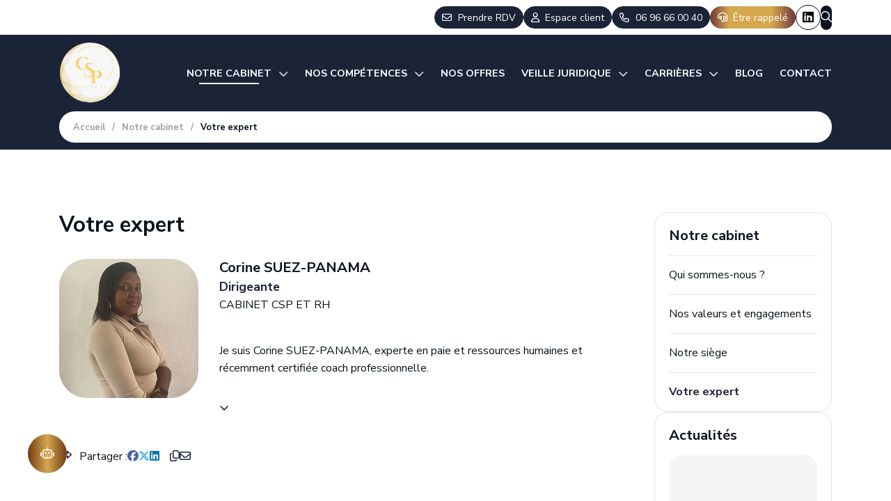

--- FILE ---
content_type: text/html; charset=utf-8
request_url: https://www.cabinetcsprh.com/notre-cabinet/votre-expert
body_size: 8447
content:
<!DOCTYPE html><!--[if lt IE 7]> <html class="no-js ie6 oldie nsie" lang="fr" > <![endif]--><!--[if IE 7]> <html class="no-js ie7 oldie nsie" lang="fr" > <![endif]--><!--[if IE 8]> <html class="no-js ie8 oldie nsie" lang="fr" > <![endif]--><!--[if IE 9]> <html class="no-js ie9 oldie" lang="fr" > <![endif]--><!--[if IE 10]> <html class="no-js ie10 oldie" lang="fr" > <![endif]--><!--[if IE 11]> <html class="no-js ie11" lang="fr" > <![endif]--><!--[if gt IE 10]><!--> <html class="no-js" data-mode="auto" prefix="og: http://ogp.me/ns#" lang="fr" > <!--<![endif]--><head><meta name="fisho" content="8ab00f164dd5973b7da06045af5a89fe"><meta http-equiv="Content-Type" content="text/html; charset=utf-8" /><meta name="viewport" content="width=device-width, initial-scale=1.0" /><meta name="description" content="D&eacute;couvrez l'&eacute;quipe de notre cabinet CSP ET RH à la Martinique" /><title>Votre expert &bull; CSP ET RH Gestion de la paie, sociale à la Martinique</title><link rel="canonical" href="https://www.cabinetcsprh.com/notre-cabinet/votre-expert" /><link href="/uploads/assets/favicon.png" rel="icon" media="(prefers-color-scheme: light)" data-favicons="/uploads/assets/favicon.png|/uploads/assets/favicon.png"><link href="/uploads/assets/favicon.png" rel="icon" media="(prefers-color-scheme: dark)"><script src="https://tarteaucitron.io/load.js?domain=www.cabinetcsprh.com&uuid=e319ec4754fdf9f446528ded57429430d58f0176"></script><link href="/dmFrontPlugin/tac-cmp/tac-cmp.min.css" rel="stylesheet" media="screen"><link href="/dmFrontPlugin/tac-cmp/tac-cmp-print.min.css" rel="stylesheet" media="print"><script src="/dmFrontPlugin/tac-cmp/tac-cmp.min.js"></script><link rel="stylesheet" media="all" href="/cache/css/699b1ccc03.css?v=40" /><link rel="stylesheet" media="screen" href="/dmFrontPlugin/v7/v7.css"><!-- Start Piwik PRO Tag Manager code [piwiktools] --><script type="text/javascript"> if ( localStorage.getItem("cookiesInfo") != "nocookieaudience") { (function(window, document, script, dataLayer, id) { function stgCreateCookie(a,b,c){var d="";if(c){var e=new Date;e.setTime(e.getTime()+24*c*60*60*1e3),d="; expires="+e.toUTCString()}document.cookie=a+"="+b+d+"; path=/"}var isStgDebug=(window.location.href.match("stg_debug")||window.document.cookie.match("stg_debug"))&&!window.location.href.match("stg_disable_debug");stgCreateCookie("stg_debug",isStgDebug?1:"",isStgDebug?14:-1); window[dataLayer]=window[dataLayer]||[],window[dataLayer].push({start:(new Date).getTime(),event:"stg.start"});var scripts=document.getElementsByTagName(script)[0],tags=document.createElement(script),dl="dataLayer"!=dataLayer?"?dataLayer="+dataLayer:"";tags.async=!0,tags.src="//lesechos-publishing.containers.piwik.pro/"+id+".js"+dl,isStgDebug&&(tags.src=tags.src+"?stg_debug"),scripts.parentNode.insertBefore(tags,scripts); !function(a,n,i,t){a[n]=a[n]||{};for(var c=0;c<i.length;c++)!function(i){a[n][i]=a[n][i]||{},a[n][i].api=a[n][i].api||function(){var a=[].slice.call(arguments,0),t=a;"string"==typeof a[0]&&(t={event:n+"."+i+":"+a[0],parameters:[].slice.call(arguments,1)}),window[dataLayer].push(t)}}(i[c])}(window,"ppms",["tm","cp","cm"]); })(window, document, 'script', 'dataLayer', 'ea75b050-81cc-4c05-af63-e93c1ad7b9f3'); } </script><noscript><iframe src="//lesechos-publishing.containers.piwik.pro/ea75b050-81cc-4c05-af63-e93c1ad7b9f3/noscript.html" height="0" width="0" style="display:none;visibility:hidden"></iframe></noscript><!-- End Piwik PRO Tag Manager code --></head><body class="site ec sidebar page-votre-expert theme-v7 applicationFront page_lepContent_notreEquipe" data-ready="0" data-load="0"><script></script><div data-role="page" id="dm_page" data-slug="notre-cabinet/votre-expert" data-layout="sidebar" data-scrolltop="true" data-scrolling="up" data-site="client ec default"> <header id="dm_header" class="dm_area dm_area_global dm_layout_header" data-id="3"><div class="dm_zones"><div id="dm_zone_635" class="dm_zone hz-0 container"><div class="dm_widgets"><div id="dm_widget_422" class="dm_widget source_code_insert hw-rdv DISPLAY_FOR_lead_rdv_EQUALS_1_ wid-422"><div class="dm_widget_inner"><div data-iframe-src="/prise-de-rendez-vous"></div></div></div><div id="dm_widget_421" class="dm_widget source_code_insert hw-rappel DISPLAY_FOR_lead_rappel_EQUALS_1_ wid-421"><div class="dm_widget_inner"><div data-iframe-src="/etre-rappele"></div></div></div><div id="dm_widget_220" class="dm_widget source_code_insert hw-ctas v7_widget_show-list-items wid-220"><div class="dm_widget_inner"><div class="widget_main"> <div class="dm_items items ctas"> <a href="/etre-rappele" class="dm_item item cta" data-cta="md" data-id="190" data-id-page="121" data-id-lct="23"> <div class="icon"><span data-fa="&#xf590;"></span></div> <div class="title"><span>Être rappelé</span></div> </a> <a href="/inscription-newsletter" class="dm_item item cta" data-id="109" data-id-page="60" data-id-lct="23"> <div class="icon"><span data-fa="&#xf1d8;"></span></div> <div class="title"><span>Newsletter</span></div> </a> <a href="" class="dm_item item cta cta-separator" data-id="121" data-id-lct="23"> </a> <a href="tel:+596696660040" class="dm_item item cta" data-id="111" data-id-lct="23"> <div class="icon"><span data-fa="&#xf095;"></span></div> <div class="title"><span>06 96 66 00 40</span></div> </a> <a href="/contact" class="dm_item item cta" data-id="113" data-id-page="4" data-id-lct="23"> <div class="icon"><span data-fa="&#xf0e0;"></span></div> <div class="title"><span>Nous contacter</span></div> </a> <a href="" class="dm_item item cta cta-separator" data-id="122" data-id-lct="23"> </a> <a href="#chatbot" class="dm_item item cta" data-cta="de" data-id="191" data-id-lct="23"> <div class="icon"><span data-fa="&#xf544;"></span></div> <div class="title"><span>Chatbot</span></div> </a> <a href="" class="dm_item item cta cta-separator" data-id="192" data-id-lct="23"> </a> <a href="#top" class="dm_item item cta" data-id="120" data-id-lct="23"> <div class="icon"><span data-fa="&#xf341;"></span></div> <div class="title"><span>Haut de page</span></div> </a> </div> </div><div class="widget_foot"><button type="button" class="ctas-toggle"> <i data-fa=""></i> <i data-fa=""></i> </button></div></div></div><div id="dm_widget_323" class="dm_widget source_code_insert hw-chatbot v7_widget_chatbot-show-chatbot wid-323"><div class="dm_widget_inner"><div class="widget_main"> <div class="dm_items items"> <div class="chatbot"> <div class="chatbot-inner"> <div class="chatbot-head"> <div class="avatar"> <img src="/uploads/assets/favicon.png" alt=""> </div> <div class="person"> <span class="name">CSP ET RH </span> <button type="reset" class="reset">Réinitialiser</button> </div> <button type="button" class="close chatbot-close"><span class="sr-only">Fermer le chatbot</span></button> </div> <div class="chatbot-body"> <div class="chatbot-bubbles"></div> </div> </div></div> </div> </div><script type="application/json" data-chatbot-collection="">{"items":[],"options":{"is_dev":false,"is_super_admin":false,"is_twig_context":false,"client_type":"ec","client_modele":"default","widgetID":"323","legal":{"legal-notice-lesechospublishing":{"headoffice":{"content_type_title":"CoreDataLegalNotice","content_type_name":"Core data : mentions légales","content_type_microdata_itemtype":"LocalBusiness","title":"Les Echos Publishing","pa_name":"Siège social","address":"10, Boulevard de Grenelle","zip_code":75738,"city":"Paris","cedex_number":15,"region":["Île-de-France"],"gps":"48.869732,2.336527","is_head_office":1,"rcs_number":"381 123 868","rcs_locality":"Paris","share_capital":1728750},"productionadministration":{"content_type_title":"CoreDataLegalNotice","content_type_name":"Core data : mentions légales","content_type_microdata_itemtype":"LocalBusiness","pa_name":"Production et administratif","address":"5 rue Sophie Germain","post_office_box_number":null,"zip_code":86000,"city":"Poitiers","cedex_number":null,"region":["Nouvelle-Aquitaine"],"gps":"46.596688,0.322004","tel":"05 49 60 20 60","fax":"05 49 01 87 08","resume_legal_notice":"<strong>Directrice de la Publication&#160;:</strong> Michèle BENBUNAN<br/><strong>Directeur de la Rédaction&#160;:</strong> Laurent DAVID"}+},"legal-notice-novius":{"headoffice":{"content_type_title":"CoreDataLegalNotice","content_type_name":"Core data : mentions légales","content_type_microdata_itemtype":"LocalBusiness","title":"Novius","pa_name":"Siège social","address":"55, avenue Galline","zip_code":69100,"city":"Villeurbanne","region":["Auvergne-Rhône-Alpes"],"gps":"45.776473,4.868349","rcs_number":"443 207 154","rcs_locality":"Villeurbanne","tel":"04 27 46 20 00"}+}},"lang":"fr","locale":"fr-FR","dates_display":1,"dates_format_select":"list","dates_format":{"year":"numeric","month":"numeric","day":"numeric"},"chatbot_scenario":"ec-simple","scenario_custom":"custom323","scenario_custom_json":{"init":{"text":["Bonjour, je suis le chatbot du cabinet CSP ET RH, disponible 24h/24, 7j/7.","Comment puis-je vous aider ?"],"actions":[["Comment vous contacter ?","contact"],["Comment découvrir vos compétences ?","services"],["Où trouver les dernières actualités ?","actualites"],["Comment être informé des dernières actualités ?","newsletter"],["Avez-vous des simulateurs ?","simulateurs"],["Comment télécharger votre livre blanc du Chef d’entreprise ?","guidechef",["guide_entrepreneur"]]]},"reset":{"text":["Comment puis-je vous aider ?"],"actions":[["Comment vous contacter ?","contact"],["Comment découvrir vos compétences ?","services"],["Où trouver les dernières actualités ?","actualites"],["Comment être informé des dernières actualités ?","newsletter"],["Avez-vous des simulateurs ?","simulateurs"],["Comment télécharger votre livre blanc du Chef d’entreprise ?","guidechef",["guide_entrepreneur"]]]},"contact":{"text":[[["Par téléphone au <a href=\"tel:0696664000\">06 96 66 40 00</a>",[]],["<br>Via le <a href=\"/contact\">formulaire de contact</a>",[]],["<br>En <a href=\"/prise-de-rendez-vous\">prenant rendez-vous</a>",[]]],3000,[["Avez-vous une autre question ?",[]]]],"actions":[["Oui","reset"],["Non","end"]]},"services":{"text":["Découvrez l’ensemble des <a href=\"/nos-competences\">compétences du cabinet ici</a>",3000,[["Avez-vous une autre question ?",[]]]],"actions":[["Oui","reset"],["Non","end"]]},"actualites":{"text":[[["Vous pouvez consulter les dernières actualités en Social et RH. <a href=\"/veille-juridique?f=actualites\">sur cette page</a>.<br>",[]],["Nous vous proposons également :<br><ul><li><a href=\"/simulateurs\">Des simulateurs</a></li>",[]],["<li><a href=\"{+{guidechef}+}\">Et un livre blanc à télécharger</a></li>",["guide_entrepreneur"]],["</ul>",[]]],3000,[["Avez-vous une autre question ?",[]]]],"actions":[["Oui","reset"],["Non","end"]]},"newsletter":{"text":["Nous vous proposons de vous abonner gratuitement et sans engagement à <a href=\"/inscription-newsletter\">notre newsletter</a>",3000,[["Avez-vous une autre question ?",[]]]],"actions":[["Oui","reset"],["Non","end"]]},"simulateurs":{"text":["Vous retrouverez <a href=\"/simulateurs\">nos simulateurs ici</a>. Profitez-en ils sont gratuits !",3000,[["Avez-vous une autre question ?",[]]]],"actions":[["Oui","reset"],["Non","end"]]},"guidechef":{"text":["Pour télécharger notre livre blanc rien de plus simple… <a href=\"{+{guidechef}+}\">rendez-vous sur cette page</a>. Il est gratuit !",3000,[["Avez-vous une autre question ?",[]]]],"actions":[["Oui","reset"],["Non","end"]]},"end":{"text":["Nous restons à votre disposition.",1500,"À bientôt !"]}+},"chatbot_name":"{+{nomcabinet}+}","chatbot_avatar":"/uploads/assets/favicon.png","chatbot_avatar_code":"","active":["lead_rappel","lead_rdv"]},"jsdm":{"settings":{"share":{"title":"Partager","buttons":{"facebook":"Partager","twitter":"Twitter","linkedin":"Publier","copy":"Copier","email":"Envoyer"}+}}+}}</script><script> function chatbot_scenario_overwrite_323(scenario){ if(scenario.debug){ console.groupCollapsed("Surcharge scénario - Widget 323"); console.warn("Scénario d'entrée", scenario); } let scenarioString = JSON.stringify(scenario); const variables = { nomcabinet: "CSP ET RH ", tel_url: "+33696660040", tel_texte: "06 96 66 00 40", competences: "/nos-competences", contact: "/contact", rdv: ".hw-rdv", actualites: "/veille-juridique", simulateurs: "/simulateurs", guidechef: "/guide-du-chef-dentreprise", newsletter: "/inscription-newsletter" }; for(variable in variables){ const value = variables[variable]; let regexp = new RegExp("{{"+variable+"}}", "g"); scenarioString = scenarioString.replace(regexp, value); } scenario = JSON.parse(scenarioString); if(scenario.debug){ console.warn("Scénatio de sortie", scenario); console.groupEnd(); } return scenario; }</script></div></div></div></div><div id="dm_zone_3" class="dm_zone hz-1 container"><div class="dm_widgets"><div id="dm_widget_296" class="dm_widget source_code_insert hw-search wid-296"><div class="dm_widget_inner"><div class="widget_main"><a class="toggle" href="#search"><!-- <span class="btn-ic"><i data-fa=""></i><i data-fa=""></i></span> --><span><i data-fa=""></i><i data-fa=""></i></span></a><form class="form" action="/recherche" method="GET"><input type="text" name="query" id="search-query-296" required><label for="search-query-296">Rechercher<span class="hide-sm"> un article ou une page</span> et appuyez sur</label><button type="submit"><span>Entrée</span></button></form></div></div></div><div id="dm_widget_25" class="dm_widget navigation_menu hw-btns wid-25"><div class="dm_widget_inner"><div class="widget_main"><nav id="menu_navbar_25" class="navigation"><div data-level="0" style="--add-level:0" data-id="123" data-layout="landings" class="renderDivOpenTag first level-all"><a class="link" data-id="123" data-layout="landings" href="/prise-de-rendez-vous" title="Prendre RDV"><div class="txt"><div class=""><i data-fa="&#xf0e0;"></i><span>Prendre RDV</span></div></div></a></div><div data-level="0" style="--add-level:0" data-id="78" data-layout="default" class="renderDivOpenTag level-all"><a class="link" data-id="78" data-layout="default" href="/espace-client" title="Espace client"><div class="txt"><div class=""><i data-fa="&#xf007;"></i><span>Espace client</span></div></div></a></div><div data-level="0" style="--add-level:0" class="renderDivOpenTag level-all"><a class="link" href="tel:+33696660040" title="06 96 66 00 40"><div class="txt"><div class=""><i data-fa="&#xf095;"></i><span>06 96 66 00 40</span></div></div></a></div><div data-level="0" style="--add-level:0" data-id="121" data-layout="landings" class="renderDivOpenTag last level-all"><a class="link btn-sc" data-id="121" data-layout="landings" href="/etre-rappele" title="Être rappelé"><div class="txt"><div class=""><i data-fa="&#xf590;"></i><span>Être rappelé</span></div></div></a></div></nav></div></div></div><div id="dm_widget_378" class="dm_widget source_code_insert hw-networks v7_widget_show-list-items wid-378"><div class="dm_widget_inner"><div class="widget_main"> <div class="dm_items items"> <div class="dm_item item" data-id="1" data-id-lct="1"> <div class="networks"><div class="network-linkedin"><a href="https://www.linkedin.com/in/csp-rh-gestion-social" target="_blank" class="fa-linkedin"><span>linkedin</span></a></div></div> </div> </div> </div></div></div></div></div><div id="dm_zone_31" class="dm_zone hz-2 container"><div class="dm_widgets"><div id="dm_widget_37" class="dm_widget source_code_insert hw-search wid-37"><div class="dm_widget_inner"><div class="widget_main"><a class="toggle" href="#search"><!-- <span class="btn-ic"><i data-fa=""></i><i data-fa=""></i></span> --><span><i data-fa=""></i><i data-fa=""></i></span></a><form class="form" action="/recherche" method="GET"><input type="text" name="query" id="search-query-37" required><label for="search-query-37">Rechercher<span class="hide-sm"> un article ou une page</span> et appuyez sur</label><button type="submit"><span>Entrée</span></button></form></div></div></div><div id="dm_widget_13" class="dm_widget source_code_insert hw-logo wid-13"><div class="dm_widget_inner"><a href="/" class="link"><!--<img src="/uploads/assets/logo-bl.png" alt="">--><!-- <img src="/uploads/assets/logo.png" alt=" ">--><img src="/uploads/assets/logo.png" alt=" "></a></div></div><div id="dm_widget_19" class="dm_widget navigation_menu hw-menu snc-header wid-19"><div class="dm_widget_inner"><div class="widget_main"><button class="toggle" type="button"></button><nav id="menu_navbar_19" class="navigation"><div data-level="0" style="--add-level:0" data-id="9" data-layout="summary" class="renderDivOpenTag first level-all"><div class="sub"><a class="link sncp-cabinet" data-id="9" data-layout="summary" href="/notre-cabinet" title="Notre cabinet"><div class="txt"><div class=""><span data-xl-rename="Cabinet"><span>Notre cabinet</span></span></div></div></a><div><div class="subnav"><div data-level="1" style="--add-level:1" data-id="35" data-layout="sidebar" class="renderDivOpenTag first level-all"><a class="link" data-id="35" data-layout="sidebar" href="/notre-cabinet/qui-sommes-nous" title="Qui sommes-nous ?"><div class="txt"><div class="">Qui sommes-nous ?</div></div></a></div><div data-level="1" style="--add-level:1" data-id="130" data-layout="sidebar" class="renderDivOpenTag level-all"><a class="link" data-id="130" data-layout="sidebar" href="/notre-cabinet/nos-valeurs-et-engagements" title="Nos valeurs et engagements"><div class="txt"><div class="">Nos valeurs et engagements</div></div></a></div><div data-level="1" style="--add-level:1" data-id="32" data-layout="summary" class="renderDivOpenTag level-all"><a class="link" data-id="32" data-layout="summary" href="/notre-cabinet/notre-siege" title="Notre siège"><div class="txt"><div class="">Notre siège</div></div></a></div><div data-level="1" style="--add-level:1" data-id="37" data-layout="sidebar" class="renderDivOpenTag last level-all"><a class="link" data-id="37" data-layout="sidebar" href="/notre-cabinet/votre-expert" title="Votre expert"><div class="txt"><div class="">Votre expert</div></div></a></div></div></div></div></div><div data-level="0" style="--add-level:0" data-id="38" data-layout="summary" class="renderDivOpenTag level-all"><div class="sub"><a class="link" data-id="38" data-layout="summary" href="/nos-competences" title="Nos compétences"><div class="txt"><div class=""><span data-xl-rename="Expertises"><span>Nos compétences</span></span></div></div></a><div><div class="subnav"><div data-level="1" style="--add-level:1" data-id="40" data-layout="sidebar" class="renderDivOpenTag first level-all"><a class="link" data-id="40" data-layout="sidebar" href="/nos-competences/gestion-de-la-paie" title="Gestion de la paie"><div class="txt"><div class="">Gestion de la paie</div></div></a></div><div data-level="1" style="--add-level:1" data-id="131" data-layout="sidebar" class="renderDivOpenTag level-all"><a class="link" data-id="131" data-layout="sidebar" href="/nos-competences/gestion-du-social" title="Gestion du social"><div class="txt"><div class="">Gestion du social</div></div></a></div><div data-level="1" style="--add-level:1" data-id="132" data-layout="sidebar" class="renderDivOpenTag level-all"><a class="link" data-id="132" data-layout="sidebar" href="/nos-competences/gestion-des-ressources-humaines" title="Gestion des ressources humaines"><div class="txt"><div class="">Gestion des ressources humaines</div></div></a></div><div data-level="1" style="--add-level:1" data-id="133" data-layout="sidebar" class="renderDivOpenTag last level-all"><a class="link" data-id="133" data-layout="sidebar" href="/nos-competences/coaching-professionnel-accompagnement-du-dirigeant" title="Coaching Professionnel / accompagnement du dirigeant"><div class="txt"><div class="">Coaching Professionnel / accompagnement du dirigeant</div></div></a></div></div></div></div></div><div data-level="0" style="--add-level:0" data-id="45" data-layout="default" class="renderDivOpenTag level-all"><a class="link" data-id="45" data-layout="default" href="/nos-offres" title="Nos offres"><div class="txt"><div class=""><span data-xl-rename="Offres"><span>Nos offres</span></span></div></div></a></div><div data-level="0" style="--add-level:0" data-id="28" data-layout="testa-basedoc" class="renderDivOpenTag level-all"><a class="link sncp-basedocs" data-id="28" data-layout="testa-basedoc" href="/veille-juridique" title="Veille juridique"><div class="txt"><div class=""><span data-xl-rename="Ressources"><span>Veille juridique</span></span></div></div></a></div><div data-level="0" style="--add-level:0" data-id="95" data-layout="home" class="renderDivOpenTag level-all"><div class="sub"><a class="link" data-id="95" data-layout="home" href="/carrieres" title="Carrières"><div class="txt"><div class=""><span data-xl-rename="Carrières"><span>Carrières</span></span></div></div></a><div><div class="subnav"><div data-level="1" style="--add-level:1" data-id="24" data-layout="default" class="renderDivOpenTag first last level-all"><a class="link" data-id="24" data-layout="default" href="/carrieres/annonces" title="Annonces"><div class="txt"><div class="">Annonces</div></div></a></div></div></div></div></div><div data-level="0" style="--add-level:0" data-id="52" data-layout="default" class="renderDivOpenTag level-all"><a class="link" data-id="52" data-layout="default" href="/notre-blog" title="Blog"><div class="txt"><div class="">Blog</div></div></a></div><div data-level="0" style="--add-level:0" data-id="4" data-layout="landings" class="renderDivOpenTag level-all"><a class="link" data-id="4" data-layout="landings" href="/contact" title="Contact"><div class="txt"><div class="">Contact</div></div></a></div></nav></div></div></div><div id="dm_widget_57" class="dm_widget navigation_menu snc-header-1 wid-57"><div class="dm_widget_inner"><div class="widget_main"><nav id="menu_navbar_57" class="navigation"><div data-level="0" style="--add-level:0" data-id="24" data-layout="default" class="renderDivOpenTag first level-all"><a class="link sncc-cabinet" data-id="24" data-layout="default" href="/carrieres/annonces" title="Nous rejoindre"><div class="txt"><div class="">Nous rejoindre</div></div></a></div><div data-level="0" style="--add-level:0" data-id="28" data-layout="testa-basedoc" class="renderDivOpenTag level-all"><a class="link sncc-basedocs" data-id="28" data-layout="testa-basedoc" href="/veille-juridique?f=actualites" title="Actualités"><div class="txt"><div class="">Actualités</div></div></a></div><div data-level="0" style="--add-level:0" data-id="30" data-layout="testa-outils" class="renderDivOpenTag level-all"><a class="link sncc-basedocs" data-id="30" data-layout="testa-outils" href="/veille-juridique/echeanciers" title="Échéanciers"><div class="txt"><div class="">Échéanciers</div></div></a></div><div data-level="0" style="--add-level:0" data-id="61" data-layout="testa-outils" class="renderDivOpenTag level-all"><a class="link sncc-basedocs" data-id="61" data-layout="testa-outils" href="/simulateurs" title="Simulateurs"><div class="txt"><div class="">Simulateurs</div></div></a></div></nav></div></div></div></div></div><div id="dm_zone_32" class="dm_zone hz-3 container"><div class="dm_widgets"><div id="dm_widget_318" class="dm_widget navigation_bread_crumb hw-breadcrumb wid-318"><div class="dm_widget_inner"><div class="widget_head"><button type="button">Fil d'ariane</button></div><div class="widget_main"><nav data-separator="/"><a class="link first dm_parent" href="/" title="Accueil"><span>Accueil</span></a><div>/</div><a class="link dm_parent" href="/notre-cabinet" title="Notre cabinet"><span>Notre cabinet</span></a><div>/</div><span class="link last active"><span>Votre expert</span></span></nav></div><script type="application/ld+json">{"@context": "https://schema.org","@type": "BreadcrumbList","itemListElement": [{"@type": "ListItem","position": 1,"name": "Accueil","item": "https://www.cabinetcsprh.com/"},{"@type": "ListItem","position": 2,"name": "Notre cabinet","item": "https://www.cabinetcsprh.com/notre-cabinet"},{"@type": "ListItem","position": 3,"name": "Votre expert","item": "https://www.cabinetcsprh.com/notre-cabinet/votre-expert"}]}</script></div></div></div></div></div></header> <main id="dm_main" data-role="main"> <div id="dm_main_middle"> <div id="dm_main_inner"> <div class="dm_area dm_page_mainInner" id="dm_area_631" data-id="631"><div class="dm_zones"><div id="dm_zone_653" class="dm_zone equipe-page"><div class="dm_widgets"><div id="dm_widget_98" class="dm_widget source_code_insert equipe-presentation v7_widget_show-list-items wid-98"><div class="dm_widget_inner"><div class="widget_main"> <div class="dm_items items"> <div class="dm_item item presentation" data-id="44" data-id-lct="8"> <div class="title"><h1>Votre expert <span class="st"></span></h1><span class="hr"></span></div> </div> </div> </div></div></div><div id="dm_widget_99" class="dm_widget source_code_insert equipe-list v7_widget_show-list-items wid-99"><div class="dm_widget_inner"><div class="widget_main"> <div class="dm_items items"> <div class="dm_item item" data-implantations="1" data-id="201" data-id-lct="13"> <div class="media"> <span class="img" data-img="" style="--media-aspect-ratio: 1/1; --media-padding-top: 100%;"> <img src="/uploads/lep_content/.thumbs/corine-suez-panama-martinique-320x_-80-scale-ffffff-wCopyright.jpg?1721143189" alt="Corine SUEZ-PANAMA " loading="lazy"> </span> </div> <div class="content"> <div class="title"><h2 class="h3">Corine SUEZ-PANAMA</h2></div> <div class="function">Dirigeante </div> <div class="implantations"><div><span><span>CABINET CSP ET RH</span></span></div></div> </div> <div class="resume">Je suis Corine SUEZ-PANAMA, experte en paie et ressources humaines et r&eacute;cemment certifi&eacute;e coach professionnelle.</div> <div class="inner"> <div class="phones"><div class="tel"><a href="tel:+33696660040"><span>06 96 66 00 40</span></a></div></div> <div class="email"><a href="#es"><span data-esn="tcatnoc" data-esd="hrpsctenibac" data-est="moc"></span></a></div> <div class="more"> <button type="button" class="btn" data-modal="#team-modal-201">En savoir plus</button> <div class="wrap" id="team-modal-201"> <div class="media"> <span class="img" data-img="" style="--media-aspect-ratio: 1/1; --media-padding-top: 100%;"> <img src="/uploads/lep_content/.thumbs/corine-suez-panama-martinique-320x_-80-scale-ffffff-wCopyright.jpg?1721143189" alt="Corine SUEZ-PANAMA " loading="lazy"> </span> </div> <div class="title"><h2 class="h3">Corine SUEZ-PANAMA</h2></div> <div class="function">Dirigeante </div> <div class="text"><p>Je suis Corine SUEZ-PANAMA, experte en paie et ressources humaines et r&eacute;cemment certifi&eacute;e coach professionnelle.</p><p>Ayant exerc&eacute; ces derni&egrave;res ann&eacute;es essentiellement aupr&egrave;s d&rsquo;experts-comptables, j&rsquo;ai d&eacute;cid&eacute; de prendre mon envol vers d&rsquo;autres aventures avec &agrave; mon actif plus de 10 ans dans le m&eacute;tier. Je consid&egrave;re que l&rsquo;accompagnement humain fait int&eacute;gralement partie de mon ADN. J&rsquo;accompagne au quotidien mes clients avec beaucoup de bienveillance et de professionnalisme.</p><p>Ma mission aujourd&rsquo;hui est de vous permettre de vous &eacute;panouir et vous accomplir dans votre activit&eacute;, en me confiant la gestion du c&oelig;ur battant de votre entreprise ; autrement dit la gestion sociale et des paies, qui n&rsquo;a plus de secret pour moi. R&eacute;cemment, j&rsquo;ai d&eacute;cid&eacute; de mettre mes diff&eacute;rentes comp&eacute;tences &agrave; votre service en allant plus loin dans l&rsquo;accompagnement des personnes gr&acirc;ce aux techniques du coaching.</p><p>La vision qui m&rsquo;anime : faire du travail une source d&rsquo;&eacute;panouissement pour tous. <br />En trois mots je vous assure : Expertise, R&eacute;activit&eacute;, Proximit&eacute;.</p><p>Afin de vous fournir un accompagnement hors pair, je m&rsquo;appuie &eacute;galement sur un r&eacute;seau d&rsquo;assistante ind&eacute;pendante compos&eacute; de diverses sp&eacute;cialit&eacute;s, ce qui me permet de couvrir l&rsquo;int&eacute;gralit&eacute; des vos besoins sp&eacute;cifiques.</p><p>Ensemble nous allons plus loin !!!</p></div> </div> </div> </div> </div> </div> </div> <script type="application/ld+json"> { "@context" : "https://schema.org", "@type" : "Person", "name" : "Corine SUEZ-PANAMA", "image" : "https://www.cabinetcsprh.com/uploads/lep_content/corine-suez-panama-martinique.jpg", "jobTitle" : "Dirigeante ", "worksFor": { "@type": "Organization", "name": "CSP ET RH " } } </script></div></div><div id="dm_widget_230" class="dm_widget source_code_insert equipe-presentation v7_widget_show-list-items wid-230"><div class="dm_widget_inner"><div class="widget_main"> <div class="dm_items items"> <div class="dm_item item presentation" data-id="44" data-id-lct="8"> <div class="share"><div class="share-title"><span>Partager</span></div><div class="share-buttons"><button type="button" onclick="javascript:var w = window.open('https://www.facebook.com/sharer/sharer.php?u='+encodeURIComponent(share_uri(location.href,'bots','1')),'', 'menubar=no,toolbar=no,resizable=yes,scrollbars=yes,height=600,width=574');return false;" title="Partager cette page sur Facebook" class="share-facebook" data-href="facebook"><span>Partager</span></button><button type="button" onclick="javascript:window.open('https://x.com/intent/post?text='+encodeURIComponent(document.title)+'&url='+encodeURIComponent(share_uri(location.href,'bots','1')),'', 'menubar=no,toolbar=no,resizable=yes,scrollbars=yes,height=600,width=600');return false;" title="Partager cette page sur X" class="share-twitter" data-href="twitter"><span>Twitter</span></button><button type="button" onclick="javascript:window.open('http://www.linkedin.com/shareArticle?mini=true&url='+encodeURIComponent(share_uri(location.href,'bots','1')),'', 'menubar=no,toolbar=no,resizable=yes,scrollbars=yes,height=600,width=600');return false;" title="Partager cette page sur LinkedIn" class="share-linkedin" data-href="linkedin"><span>Publier</span></button><button type="button" onclick="document.querySelector('.share-copy-textarea').value=location.href;document.querySelector('.share-copy-textarea').select();try{var successful=document.execCommand('copy'); var msg=successful?'successful':'unsuccessful'; if(msg !== 'unsuccessful'){var $this = this; $this.classList.add('copied');setTimeout(function(){$this.classList.remove('copied');}, 1000);}}catch(err){}" title="Copier le lien de cette page" class="share-copy" data-href="copy"><span>Copier</span></button><textarea class="share-copy-textarea" tabindex="-1" style="position: absolute; top: 0; right: 0; bottom: 0; left: 0; width: 100%; height: 100%; z-index: 1; opacity: 0; pointer-events: none; resize: none;"></textarea><a href="mailto:?body=" onmouseover="this.setAttribute('href', 'mailto:?body='+encodeURIComponent(location.href));" title="Partager cette page par email" class="share-email" data-href="email"><span>Envoyer</span></a></div></div> </div> </div> </div></div></div></div></div></div></div> </div> <div id="dm_main_side"> <div class="dm_area dm_page_mainSideStart" id="dm_area_633" data-id="633"><div class="dm_zones"><div id="dm_zone_655" class="dm_zone side-silo"><div class="dm_widgets"><div id="dm_widget_112" class="dm_widget navigation_menu side-silo-menu wid-112"><div class="dm_widget_inner"><div class="widget_head"><h3 class="title side-title">Notre cabinet</h3></div><div class="widget_main"><nav id="menu_navbar_112" class="navigation"><div data-level="0" style="--add-level:0" data-id="35" data-layout="sidebar" class="renderDivOpenTag first level-1"><a class="link" data-id="35" data-layout="sidebar" href="/notre-cabinet/qui-sommes-nous" title="Qui sommes-nous ?"><div class="txt"><div class="">Qui sommes-nous ?</div></div></a></div><div data-level="0" style="--add-level:0" data-id="130" data-layout="sidebar" class="renderDivOpenTag level-1"><a class="link" data-id="130" data-layout="sidebar" href="/notre-cabinet/nos-valeurs-et-engagements" title="Nos valeurs et engagements"><div class="txt"><div class="">Nos valeurs et engagements</div></div></a></div><div data-level="0" style="--add-level:0" data-id="32" data-layout="summary" class="renderDivOpenTag level-1"><a class="link" data-id="32" data-layout="summary" href="/notre-cabinet/notre-siege" title="Notre siège"><div class="txt"><div class="">Notre siège</div></div></a></div><div data-level="0" style="--add-level:0" data-id="37" data-layout="sidebar" class="renderDivOpenTag last level-1"><a class="link" data-id="37" data-layout="sidebar" href="/notre-cabinet/votre-expert" title="Votre expert"><div class="txt"><div class="">Votre expert</div></div></a></div></nav></div></div></div></div></div></div></div> <div class="dm_area dm_layout_mainSideStart" id="dm_area_618" data-id="618"><div class="dm_zones"><div id="dm_zone_640" class="dm_zone side-testa"><div class="dm_widgets"><div id="dm_widget_324" class="dm_widget source_code_insert side-testa-news v7_widget_testa-show-listing wid-324"><div class="dm_widget_inner"><div data-testa="listing" data-testa-motifs="AES"></div><script type="application/json" data-testa-collection="">{"items":[],"options":{"is_dev":false,"is_super_admin":false,"is_twig_context":false,"client_type":"ec","client_modele":"default","widgetID":"324","lang":"fr","locale":"fr-FR","dates_display":1,"dates_format_select":"aside","dates_format":{"day":"2-digit","month":"long","year":"numeric"},"limit_all":"4","limit_display":"4","position_pagination":"bottom","display_pagination":0,"pagination_step":1,"pagination_all":0,"item":["div","content"],"div":["media",["image1","tags"]],"content":["inner","more"],"inner":["date","title","datas","resume"],"more":["link"],"item_is_link":true,"date":"{+{updated}+}","preset":"card","html_replaces":{"html1":{"item":[],"options":[],"const":[]},"html2":{"item":[],"options":[],"const":[]},"html3":{"item":[],"options":[],"const":[]},"html4":{"item":[],"options":[],"const":[]},"html5":{"item":[],"options":[],"const":[]},"html6":{"item":[],"options":[],"const":[]},"html7":{"item":[],"options":[],"const":[]},"html8":{"item":[],"options":[],"const":[]},"html9":{"item":[],"options":[],"const":[]},"html10":{"item":[],"options":[],"const":[]},"schema_custom":{"item":[],"options":[],"const":[]}+},"html1":"","html2":"","html3":"","html4":"","html5":"","html6":"","html7":"","html8":"","html9":"","html10":"","classes":{"items":" cards","item":" card","link":" btn"},"attributes":{},"items_index":0,"widget_head":"<div class=\"side-title\"> <div class=\"h3\">Actualités</div> </div>","slider":1,"slider_pdr":"","slider_slides":"1,1,1/lg:2,1,1/sm:1,1,1","slider_auto":1,"slider_auto_duration":"4000","slider_controls":{"dots":""},"slider_controls_wrap":0,"slider_settings":{"de":{"fade":"true","adaptiveHeight":"true"}+},"item_title":"<div class=\"h4\">{+{TITLE}+}</div>","item_subtitle":"<h4>{+{SUBTITLE}+}</h4>","item_link_text":"Lire la suite","article":"/veille-juridique/article","article_route":{},"mediaFormat":"3-2","images":{"image1":{"pdr":"","class":"","srcset":{"de":"big"},"ratio":true,"credit":false}+}},"jsdm":{"settings":{"share":{"title":"Partager","buttons":{"facebook":"Partager","twitter":"Twitter","linkedin":"Publier","copy":"Copier","email":"Envoyer"}+}}+},"template":"default.twig","templateDir":"/lioshiPlugin/TwigTemplates/v7/","presets":[{"template_options":{"item":["div","content"],"div":["media",["image1","tags"]],"content":["inner","more"],"inner":["date","title","datas","resume"],"more":["link"],"item_is_link":true,"date":"{+{updated}+}"},"template_classes":{"items":"cards","item":"card","link":"btn"},"template_attributes":{}+}],"page":{"title":"Votre expert","metier":"site","motifs":[]}+}</script></div></div></div></div></div></div> </div> </div> <div id="dm_main_end"> <div class="dm_area dm_layout_mainEnd" id="dm_area_620" data-id="620"><div class="dm_zones"><div id="dm_zone_642" class="dm_zone end-newsletter container bmcl"><div class="dm_widgets"><div id="dm_widget_292" class="dm_widget source_code_insert end-newsletter-inscription v7_widget_show-list-items wid-292"><div class="dm_widget_inner"><div class="widget_main"> <div class="dm_items items"> <div class="dm_item item" data-id="76" data-id-lct="14"> <div class="content"> <div class="title"><h2 class="h1">Rejoignez la communauté des chefs d'entreprise bien informés</h2></div> </div> <div class="more"> <a href="/inscription-newsletter" data-id="60" data-id-page="60" title="Je m'abonne à la newsletter" class="link btn-sc" > <span>Je m'abonne à la newsletter</span> </a> </div> </div> </div> </div></div></div></div></div></div></div> </div> </main><footer id="dm_footer" class="dm_area dm_area_global dm_layout_footer" data-id="5"><div class="dm_zones"><div id="dm_zone_34" class="dm_zone container fz-2"><div class="dm_widgets"><div id="dm_widget_28" class="dm_widget source_code_insert fw-logo wid-28"><div class="dm_widget_inner"><a href="/"><img src="/uploads/assets/.thumbs/carte-visite-464x_-100-center-FAFAFA-wCopyright.jpg?1700212800" alt="Carte de visite" /></a><a href="/etre-rappele" class="link btn-sc modal-lead-rappel" data-id="121" title="Rappelez-moi" data-fa=""><span>Rappelez-moi</span></a></div></div><div id="dm_widget_379" class="dm_widget source_code_insert v7_widget_show-list-items wid-379"><div class="dm_widget_inner"><div class="widget_main"> <div class="dm_items items"> <div class="dm_item item" data-id="1" data-id-lct="1"> <div class="map" id="fw-contact-map-1"><div class="iframe"><iframe src="https://www.google.com/maps/embed?pb=!1m18!1m12!1m3!1d1930.3920984677493!2d-60.95349341120823!3d14.611365841934996!2m3!1f0!2f0!3f0!3m2!1i1024!2i768!4f13.1!3m3!1m2!1s0x8c6a9f6075ca1c13%3A0x2129a920ce361677!2sCR%20de%20Croix%20Rivail%2C%20Le%20Lamentin%2097232%2C%20Martinique!5e0!3m2!1sfr!2sfr!4v1695647662304!5m2!1sfr!2sfr" width="600" height="450" style="border:0;" allowfullscreen="" loading="lazy" referrerpolicy="no-referrer-when-downgrade"></iframe></div></div> </div> </div> </div></div></div><div id="dm_widget_283" class="dm_widget navigation_menu fw-menu wid-283"><div class="dm_widget_inner"><div class="widget_head"><div class="title h4">Menu</div></div><div class="widget_main"><nav id="menu_navbar_283" class="navigation"><div data-level="0" style="--add-level:0" data-id="9" data-layout="summary" class="renderDivOpenTag first level-all"><a class="link" data-id="9" data-layout="summary" href="/notre-cabinet" title="Notre cabinet"><div class="txt"><div class="">Notre cabinet</div></div></a></div><div data-level="0" style="--add-level:0" data-id="38" data-layout="summary" class="renderDivOpenTag level-all"><a class="link" data-id="38" data-layout="summary" href="/nos-competences" title="Nos compétences"><div class="txt"><div class="">Nos compétences</div></div></a></div><div data-level="0" style="--add-level:0" data-id="45" data-layout="default" class="renderDivOpenTag level-all"><a class="link" data-id="45" data-layout="default" href="/nos-offres" title="Nos offres"><div class="txt"><div class="">Nos offres</div></div></a></div><div data-level="0" style="--add-level:0" data-id="28" data-layout="testa-basedoc" class="renderDivOpenTag level-all"><a class="link" data-id="28" data-layout="testa-basedoc" href="/veille-juridique" title="Veille juridique"><div class="txt"><div class="">Veille juridique</div></div></a></div><div data-level="0" style="--add-level:0" data-id="95" data-layout="home" class="renderDivOpenTag level-all"><a class="link" data-id="95" data-layout="home" href="/carrieres" title="Carrières"><div class="txt"><div class="">Carrières</div></div></a></div><div data-level="0" style="--add-level:0" data-id="52" data-layout="default" class="renderDivOpenTag level-all"><a class="link" data-id="52" data-layout="default" href="/notre-blog" title="Blog"><div class="txt"><div class="">Blog</div></div></a></div><div data-level="0" style="--add-level:0" data-id="4" data-layout="landings" class="renderDivOpenTag level-all"><a class="link" data-id="4" data-layout="landings" href="/contact" title="Contact"><div class="txt"><div class="">Contact</div></div></a></div><div data-level="0" style="--add-level:0" data-id="78" data-layout="default" class="renderDivOpenTag last level-all"><a class="link" data-id="78" data-layout="default" href="/espace-client" title="Espace client"><div class="txt"><div class="">Espace client</div></div></a></div></nav></div></div></div><div id="dm_widget_34" class="dm_widget source_code_insert fw-networks v7_widget_show-list-items wid-34"><div class="dm_widget_inner"><div class="widget_main"> <div class="dm_items items"> <div class="dm_item item" data-id="1" data-id-lct="1"> <div class="networks"><div class="network-linkedin"><a href="https://www.linkedin.com/in/csp-rh-gestion-social" target="_blank" class="fa-linkedin"><span>linkedin</span></a></div></div> </div> </div> </div></div></div></div></div><div id="dm_zone_5" class="dm_zone container fz-1"><div class="dm_widgets"><div id="dm_widget_22" class="dm_widget navigation_menu fw-legal wid-22"><div class="dm_widget_inner"><div class="widget_main"><nav id="menu_navbar_22" class="navigation"><div data-level="0" style="--add-level:0" class="renderDivOpenTag first level-all"><a class="link" href="https://www.lesechos-publishing.fr/" rel="nofollow" target="_blank" title="© 2023&#160;-&#160;2026 Site réalisé par Les Echos Publishing"><div class="txt"><div class="">© 2023&#160;-&#160;2026 Site réalisé par Les Echos Publishing</div></div></a></div><div data-level="0" style="--add-level:0" class="renderDivOpenTag level-all"><a class="link" href="https://abonnes.expert-infos.com/login.php" target="_blank" title="Administration"><div class="txt"><div class="">Administration</div></div></a></div><div data-level="0" style="--add-level:0" data-id="11" data-layout="default" class="renderDivOpenTag level-all"><a class="link split-menu" data-id="11" data-layout="default" href="/plan-du-site" title="Plan du site"><div class="txt"><div class="">Plan du site</div></div></a></div><div data-level="0" style="--add-level:0" data-id="10" data-layout="default" class="renderDivOpenTag level-all"><a class="link" data-id="10" data-layout="default" href="/mentions-legales-et-rgpd" title="Mentions légales et RGPD"><div class="txt"><div class="">Mentions légales et RGPD</div></div></a></div><div data-level="0" style="--add-level:0" class="renderDivOpenTag level-all"><a class="link" href="#privacyPolicies" title="Politique de confidentialité"><div class="txt"><div class="">Politique de confidentialité</div></div></a></div><div data-level="0" style="--add-level:0" class="renderDivOpenTag last level-all"><a class="link" href="#cookiesCharte" title="Charte cookies"><div class="txt"><div class="">Charte cookies</div></div></a></div></nav></div></div></div></div></div><div id="dm_zone_250" class="dm_zone container fz-0"><div class="dm_widgets"><div id="dm_widget_65" class="dm_widget source_code_insert structured-datas v7_widget_show-list-items wid-65"><div class="dm_widget_inner"><div class="widget_main"> <div class="dm_items items"> <div class="dm_item item" data-id="1" data-id-lct="1"> </div> </div> </div> <script type="application/ld+json"> { "@context" : "https://schema.org", "@type" : "AccountingService", "name" : "CABINET CSP ET RH", "image" : "https://www.cabinetcsprh.com/uploads/lep_content/cabinet-csp-rh-martinique.jpg", "url" : "https://www.cabinetcsprh.com", "telephone" : "+596696660040", "address" : { "@type" : "PostalAddress", "streetAddress" : "Croix-Rivail ", "addressLocality" : "LE LAMENTIN", "postalCode" : "97232", "addressRegion" : "Martinique", "addressCountry" : "FR" }, "geo" : { "@type" : "GeoCoordinates", "latitude" : 14.612821892438, "longitude" : -60.952340061343 }, "priceRange" : "€€€" } </script></div></div><div id="dm_widget_100" class="dm_widget source_code_insert structured-datas v7_widget_show-list-items wid-100"><div class="dm_widget_inner"><div class="widget_main"> <div class="dm_items items"> <div class="dm_item item" data-id="1" data-id-lct="1"> <div><pre><code>options.item is not defined</code></pre></div> </div> </div> </div><script type="application/ld+json"> { "@context" : "https://schema.org", "@type" : "Organization", "name" : "CSP ET RH ", "url" : "https://www.cabinetcsprh.com", "logo" : "https://www.cabinetcsprh.com/upload/assets/logo.png" }</script></div></div></div></div></div></footer> </div><!-- end #dm_page --><script>var dm_configuration = {"relative_url_root":"","dm_core_asset_root":"\/dmCorePlugin\/","script_name":"\/","debug":false,"culture":"fr","cultures_count":1,"dateFormat":"dd\/mm\/yy","module":"dmFront","action":"page","authenticated":false,"is_super_admin":false,"page_id":"37","site_theme_version":"v7","site_theme":"v7"}
var dm_theme_body_classes = null;
var dm_pagesuccess_list = {"pages":["pageSidebarRightSuccess.php","pageSuccess.php","sidebarRightSuccess.php","pageFluidSuccess.php"]};
var dm_current_layout_id = "6";</script><script data-type="external" src="https://ajax.googleapis.com/ajax/libs/jquery/3.7.1/jquery.min.js"></script><script data-type="external" src="https://cdn.jsdelivr.net/npm/twig@1.17.1/twig.min.js"></script><script data-type="all" src="/cache/js/4763081b608daf22a4a163eacb51f92e.js"></script><!--[if lt IE 7 ]><script src="//ajax.googleapis.com/ajax/libs/chrome-frame/1.0.3/CFInstall.min.js"></script><script>window.attachEvent('onload',function(){CFInstall.check({mode:'overlay'})})</script><![endif]--></body></html>

--- FILE ---
content_type: text/html; charset=utf-8
request_url: https://www.cabinetcsprh.com/api/client/getinfos
body_size: -1877
content:
{
    "siteUrl": "www.cabinetcsprh.com",
    "title": "CSP ET RH ",
    "email": "contact@cabinetcsprh.com",
    "success": true,
    "is_head_office": "1",
    "hours": "[]",
    "networks": "https:\/\/www.linkedin.com\/in\/csp-rh-gestion-social",
    "pa_name": "CABINET CSP ET RH ",
    "location": "",
    "map": "<iframe src=\"https:\/\/www.google.com\/maps\/embed?pb=!1m18!1m12!1m3!1d1930.3920984677493!2d-60.95349341120823!3d14.611365841934996!2m3!1f0!2f0!3f0!3m2!1i1024!2i768!4f13.1!3m3!1m2!1s0x8c6a9f6075ca1c13%3A0x2129a920ce361677!2sCR%20de%20Croix%20Rivail%2C%20Le%20Lamentin%2097232%2C%20Martinique!5e0!3m2!1sfr!2sfr!4v1695647662304!5m2!1sfr!2sfr\" width=\"600\" height=\"450\" style=\"border:0;\" allowfullscreen=\"\" loading=\"lazy\" referrerpolicy=\"no-referrer-when-downgrade\"><\/iframe>",
    "legal": "Capital social : 5000 &euro;",
    "gmap": "https:\/\/maps.app.goo.gl\/kq9ML6uKuWroDSGHA",
    "address": "Croix-Rivail ",
    "address_2": "Chemin Rivail annexe ",
    "zip_code": "97232",
    "city": "LE LAMENTIN",
    "tel": "06 96 66 00 40",
    "mobile": "",
    "fax": ""
}

--- FILE ---
content_type: text/css; charset=utf-8
request_url: https://www.cabinetcsprh.com/cache/css/699b1ccc03.css?v=40
body_size: 44226
content:
 @charset "UTF-8";@import url(/theme/vendor/slick/1.8.1/slick.css);@import url("https://fonts.googleapis.com/css2?family=Nunito+Sans:wght@300;400;700;800&display=swap");@font-face{font-family: 'Font Awesome Brands';src: url("/theme/vendor/fontawesome/6.5.1/fa-brands-400.woff2") format("woff2"),url("/theme/vendor/fontawesome/6.5.1/fa-brands-400.ttf") format("truetype");font-weight:400;font-style: normal;font-display: swap;}@font-face{font-family: 'Font Awesome Pro';src: url("/theme/vendor/fontawesome/6.5.1/fa-thin-100.woff2") format("woff2"),url("/theme/vendor/fontawesome/6.5.1/fa-thin-100.ttf") format("truetype");font-weight:100;font-style: normal;font-display: swap;}@font-face{font-family: 'Font Awesome Pro';src: url("/theme/vendor/fontawesome/6.5.1/fa-light-300.woff2") format("woff2"),url("/theme/vendor/fontawesome/6.5.1/fa-light-300.ttf") format("truetype");font-weight:300;font-style: normal;font-display: swap;}@font-face{font-family: 'Font Awesome Pro';src: url("/theme/vendor/fontawesome/6.5.1/fa-regular-400.woff2") format("woff2"),url("/theme/vendor/fontawesome/6.5.1/fa-regular-400.ttf") format("truetype");font-weight:400;font-style: normal;font-display: swap;}@font-face{font-family: 'Font Awesome Pro';src: url("/theme/vendor/fontawesome/6.5.1/fa-solid-900.woff2") format("woff2"),url("/theme/vendor/fontawesome/6.5.1/fa-solid-900.ttf") format("truetype");font-weight:900;font-style: normal;font-display: swap;}@font-face{font-family: 'Font Awesome Pro Duotone';src: url("/theme/vendor/fontawesome/6.5.1/fa-duotone-900.woff2") format("woff2"),url("/theme/vendor/fontawesome/6.5.1/fa-duotone-900.ttf") format("truetype");font-weight:900;font-style: normal;font-display: swap;}@-webkit-keyframes loading{from{-webkit-transform: rotate(0deg);transform: rotate(0deg);}to{-webkit-transform: rotate(359deg);transform: rotate(359deg);}}@keyframes loading{from{-webkit-transform: rotate(0deg);transform: rotate(0deg);}to{-webkit-transform: rotate(359deg);transform: rotate(359deg);}}@-webkit-keyframes pulsing{0%{-webkit-transform: scale(1);transform: scale(1);opacity:0.7;}50%{-webkit-transform: scale(1);transform: scale(1);opacity:1;}100%{-webkit-transform: scale(1);transform: scale(1);opacity:0.7;}}@keyframes pulsing{0%{-webkit-transform: scale(1);transform: scale(1);opacity:0.7;}50%{-webkit-transform: scale(1);transform: scale(1);opacity:1;}100%{-webkit-transform: scale(1);transform: scale(1);opacity:0.7;}}@-webkit-keyframes In{from{opacity:0;}to{opacity:1;}}@keyframes In{from{opacity:0;}to{opacity:1;}}@-webkit-keyframes InUp{from{opacity:0;-webkit-transform: translate3d(0,-30%,0);transform: translate3d(0,-30%,0);}to{opacity:1;-webkit-transform: none;transform: none;}}@keyframes InUp{from{opacity:0;-webkit-transform: translate3d(0,-30%,0);transform: translate3d(0,-30%,0);}to{opacity:1;-webkit-transform: none;transform: none;}}@-webkit-keyframes InDown{from{opacity:0;-webkit-transform: translate3d(0,30%,0);transform: translate3d(0,30%,0);}to{opacity:1;-webkit-transform: none;transform: none;}}@keyframes InDown{from{opacity:0;-webkit-transform: translate3d(0,30%,0);transform: translate3d(0,30%,0);}to{opacity:1;-webkit-transform: none;transform: none;}}@-webkit-keyframes InLeft{from{opacity:0;-webkit-transform: translate3d(-30%,0,0);transform: translate3d(-30%,0,0);}to{opacity:1;-webkit-transform: none;transform: none;}}@keyframes InLeft{from{opacity:0;-webkit-transform: translate3d(-30%,0,0);transform: translate3d(-30%,0,0);}to{opacity:1;-webkit-transform: none;transform: none;}}@-webkit-keyframes InRight{from{opacity:0;-webkit-transform: translate3d(30%,0,0);transform: translate3d(30%,0,0);}to{opacity:1;-webkit-transform: none;transform: none;}}@keyframes InRight{from{opacity:0;-webkit-transform: translate3d(30%,0,0);transform: translate3d(30%,0,0);}to{opacity:1;-webkit-transform: none;transform: none;}}@-webkit-keyframes InUpLeft{from{opacity:0;-webkit-transform: translate3d(-30%,-30%,0);transform: translate3d(-30%,-30%,0);}to{opacity:1;-webkit-transform: none;transform: none;}}@keyframes InUpLeft{from{opacity:0;-webkit-transform: translate3d(-30%,-30%,0);transform: translate3d(-30%,-30%,0);}to{opacity:1;-webkit-transform: none;transform: none;}}@-webkit-keyframes InUpRight{from{opacity:0;-webkit-transform: translate3d(30%,-30%,0);transform: translate3d(30%,-30%,0);}to{opacity:1;-webkit-transform: none;transform: none;}}@keyframes InUpRight{from{opacity:0;-webkit-transform: translate3d(30%,-30%,0);transform: translate3d(30%,-30%,0);}to{opacity:1;-webkit-transform: none;transform: none;}}@-webkit-keyframes InDownLeft{from{opacity:0;-webkit-transform: translate3d(-30%,30%,0);transform: translate3d(-30%,30%,0);}to{opacity:1;-webkit-transform: none;transform: none;}}@keyframes InDownLeft{from{opacity:0;-webkit-transform: translate3d(-30%,30%,0);transform: translate3d(-30%,30%,0);}to{opacity:1;-webkit-transform: none;transform: none;}}@-webkit-keyframes InDownRight{from{opacity:0;-webkit-transform: translate3d(30%,30%,0);transform: translate3d(30%,30%,0);}to{opacity:1;-webkit-transform: none;transform: none;}}@keyframes InDownRight{from{opacity:0;-webkit-transform: translate3d(30%,30%,0);transform: translate3d(30%,30%,0);}to{opacity:1;-webkit-transform: none;transform: none;}}@-webkit-keyframes ZoomIn{from{opacity:0;-webkit-transform: scale(0.85);transform: scale(0.85);}to{opacity:1;-webkit-transform: none;transform: none;}}@keyframes ZoomIn{from{opacity:0;-webkit-transform: scale(0.85);transform: scale(0.85);}to{opacity:1;-webkit-transform: none;transform: none;}}@-webkit-keyframes ZoomOut{from{opacity:0;-webkit-transform: scale(1.15);transform: scale(1.15);}to{opacity:1;-webkit-transform: none;transform: none;}}@keyframes ZoomOut{from{opacity:0;-webkit-transform: scale(1.15);transform: scale(1.15);}to{opacity:1;-webkit-transform: none;transform: none;}}@media (min-width:375px){.queries{display: none;}}@media (min-width:576px){.queries{display: none;}}@media (min-width:768px){.queries{display: none;}}@media (min-width:992px){.queries{display: none;}}@media (min-width:1200px){.queries{display: none;}}@media (min-width:1400px){.queries{display: none;}}@media (max-width:1399px){.queries{display: none;}}@media (max-width:1199px){.queries{display: none;}}@media (max-width:991px){.queries{display: none;}}@media (max-width:767px){.queries{display: none;}}@media (max-width:575px){.queries{display: none;}}@media (max-width:374px){.queries{display: none;}}*,*:before,*:after{position: relative;z-index:5;min-width:0;min-height:0;margin:0;padding:0;border:0;outline:0;box-sizing:border-box;vertical-align:baseline;}*:before,*:after{font-family: var(--if);font-weight: var(--iw);}@-ms-viewport{width:device-width;}@media print{@page{margin:1cm;}}html{position: static;width:100%;font-size: var(--sz);-ms-text-size-adjust:100%;-webkit-text-size-adjust:100%;-ms-overflow-style:auto;scroll-behavior:auto;}body{position: static;overflow-x: hidden;width:100%;color: rgb(var(--de));font-family: var(--mf);font-size:1rem;font-weight: var(--rg);line-height: var(--lh);-webkit-font-smoothing: subpixel-antialiased;-webkit-text-size-adjust:100%;-webkit-tap-highlight-color: rgba( 0 ,0 ,0 ,0 );}@media print{body{font-size:16px !important;font-weight:400 !important;}}body:not([data-load="1"]) #dm_main .dm_zone:nth-child(n+3),body:not([data-load="1"]) #dm_main .dm_zone:nth-child(n+3) *{background-image: none !important;}article,aside,details,figcaption,figure,footer,header,hgroup,main,menu,nav,section,summary{display:block;}hr{min-height:1px;background:#000;}img{display:block;max-width:100%;max-height:100%;border-style: none;}video{display:block;border-style: none;}svg{max-width:100%;max-height:100%;}svg:not(.not-current) *{fill:currentColor;}b,strong{font-weight: var(--bd);}@media print{b,strong{font-weight:700 !important;}}ul,ol{list-style: none;}ul li,ol li{display:block;}a,button{font: inherit;text-transform: inherit;color: inherit;cursor: pointer;}a{text-decoration: none;background-color: transparent;}a[href^="tel:"]{white-space: nowrap;}button{text-align: inherit;background: none;overflow: visible;cursor: pointer;}input,textarea,select,optgroup{background: none;color: inherit;border-radius:0;font-family: inherit;font-size: inherit;font-weight: inherit;font-style: inherit;line-height: inherit;-webkit-appearance: none;}input{overflow: visible;}input[type="checkbox"],input[type="radio"]{position:absolute;top:0;left:0;width:0;height:0;opacity:0;overflow: hidden;}textarea{overflow:auto;}table{border-collapse:collapse;border-spacing:0;}blockquote,q{quotes: none;}blockquote:before,blockquote:after,q:before,q:after{content: "";content: none;}i,cite{font-style: inherit;font-weight: inherit;}sub,sup{font-size: .65em;line-height:0;vertical-align:baseline;}sub{bottom: -.25em;}sup{top: -.5em;}template,[hidden],script,meta{display: none !important;}[data-os="windows"] ::-webkit-scrollbar{width:8px;}[data-os="windows"] ::-webkit-scrollbar-track{background:#f0f0f0;}[data-os="windows"] ::-webkit-scrollbar-thumb{background: rgba( var(--bl) ,0.5 );border:1px solid rgba( 153 ,153 ,153 ,0.3 );border-radius:4px;}[data-os="windows"] ::-webkit-scrollbar-thumb:hover{background: rgba( var(--bl) ,0.75 );}[data-fab=""]:before{content: "\e61b" !important;}.container{width:100%;padding-left: var(--container-gap);padding-right: var(--container-gap);}@media (min-width:576px){.container{padding-left:calc((100% - var(--container-width)) / 2 + var(--container-gap));padding-right:calc((100% - var(--container-width)) / 2 + var(--container-gap));}}.row,.row.dm_zone > .dm_widgets{display: -ms-flexbox;display:flex;-ms-flex-wrap: wrap;flex-wrap: wrap;gap: var(--row-gap) var(--col-gap);}.row.fwr,.row.fwr.dm_zone > .dm_widgets{-ms-flex-wrap: wrap-reverse;flex-wrap: wrap-reverse;}.row + .row{margin-top: var(--row-gap);}[class*="col"]{width:100%;min-height:1px;}.col{-ms-flex-preferred-size:0;flex-basis:0;-ms-flex-positive:1;flex-grow:1;max-width:100%;}.col-auto{-ms-flex:0 0 auto;flex:0 0 auto;width:auto;max-width: none;}.col-1{-ms-flex:0 0 calc((100% - (var(--col-gap) * 11)) / 12 * 1 + (var(--col-gap) * 0));flex:0 0 calc((100% - (var(--col-gap) * 11)) / 12 * 1 + (var(--col-gap) * 0));max-width:calc((100% - (var(--col-gap) * 11)) / 12 * 1 + (var(--col-gap) * 0));}.col-2{-ms-flex:0 0 calc((100% - (var(--col-gap) * 11)) / 12 * 2 + (var(--col-gap) * 1));flex:0 0 calc((100% - (var(--col-gap) * 11)) / 12 * 2 + (var(--col-gap) * 1));max-width:calc((100% - (var(--col-gap) * 11)) / 12 * 2 + (var(--col-gap) * 1));}.col-3{-ms-flex:0 0 calc((100% - (var(--col-gap) * 11)) / 12 * 3 + (var(--col-gap) * 2));flex:0 0 calc((100% - (var(--col-gap) * 11)) / 12 * 3 + (var(--col-gap) * 2));max-width:calc((100% - (var(--col-gap) * 11)) / 12 * 3 + (var(--col-gap) * 2));}.col-4{-ms-flex:0 0 calc((100% - (var(--col-gap) * 11)) / 12 * 4 + (var(--col-gap) * 3));flex:0 0 calc((100% - (var(--col-gap) * 11)) / 12 * 4 + (var(--col-gap) * 3));max-width:calc((100% - (var(--col-gap) * 11)) / 12 * 4 + (var(--col-gap) * 3));}.col-5{-ms-flex:0 0 calc((100% - (var(--col-gap) * 11)) / 12 * 5 + (var(--col-gap) * 4));flex:0 0 calc((100% - (var(--col-gap) * 11)) / 12 * 5 + (var(--col-gap) * 4));max-width:calc((100% - (var(--col-gap) * 11)) / 12 * 5 + (var(--col-gap) * 4));}.col-6{-ms-flex:0 0 calc((100% - (var(--col-gap) * 11)) / 12 * 6 + (var(--col-gap) * 5));flex:0 0 calc((100% - (var(--col-gap) * 11)) / 12 * 6 + (var(--col-gap) * 5));max-width:calc((100% - (var(--col-gap) * 11)) / 12 * 6 + (var(--col-gap) * 5));}.col-7{-ms-flex:0 0 calc((100% - (var(--col-gap) * 11)) / 12 * 7 + (var(--col-gap) * 6));flex:0 0 calc((100% - (var(--col-gap) * 11)) / 12 * 7 + (var(--col-gap) * 6));max-width:calc((100% - (var(--col-gap) * 11)) / 12 * 7 + (var(--col-gap) * 6));}.col-8{-ms-flex:0 0 calc((100% - (var(--col-gap) * 11)) / 12 * 8 + (var(--col-gap) * 7));flex:0 0 calc((100% - (var(--col-gap) * 11)) / 12 * 8 + (var(--col-gap) * 7));max-width:calc((100% - (var(--col-gap) * 11)) / 12 * 8 + (var(--col-gap) * 7));}.col-9{-ms-flex:0 0 calc((100% - (var(--col-gap) * 11)) / 12 * 9 + (var(--col-gap) * 8));flex:0 0 calc((100% - (var(--col-gap) * 11)) / 12 * 9 + (var(--col-gap) * 8));max-width:calc((100% - (var(--col-gap) * 11)) / 12 * 9 + (var(--col-gap) * 8));}.col-10{-ms-flex:0 0 calc((100% - (var(--col-gap) * 11)) / 12 * 10 + (var(--col-gap) * 9));flex:0 0 calc((100% - (var(--col-gap) * 11)) / 12 * 10 + (var(--col-gap) * 9));max-width:calc((100% - (var(--col-gap) * 11)) / 12 * 10 + (var(--col-gap) * 9));}.col-11{-ms-flex:0 0 calc((100% - (var(--col-gap) * 11)) / 12 * 11 + (var(--col-gap) * 10));flex:0 0 calc((100% - (var(--col-gap) * 11)) / 12 * 11 + (var(--col-gap) * 10));max-width:calc((100% - (var(--col-gap) * 11)) / 12 * 11 + (var(--col-gap) * 10));}.col-12{-ms-flex:0 0 calc((100% - (var(--col-gap) * 11)) / 12 * 12 + (var(--col-gap) * 11));flex:0 0 calc((100% - (var(--col-gap) * 11)) / 12 * 12 + (var(--col-gap) * 11));max-width:calc((100% - (var(--col-gap) * 11)) / 12 * 12 + (var(--col-gap) * 11));}@media (min-width:375px){.col-xs{-ms-flex-preferred-size:0;flex-basis:0;-ms-flex-positive:1;flex-grow:1;max-width:100%;}.col-xs-auto{-ms-flex:0 0 auto;flex:0 0 auto;width:auto;max-width: none;}.col-xs-1{-ms-flex:0 0 calc((100% - (var(--col-gap) * 11)) / 12 * 1 + (var(--col-gap) * 0));flex:0 0 calc((100% - (var(--col-gap) * 11)) / 12 * 1 + (var(--col-gap) * 0));max-width:calc((100% - (var(--col-gap) * 11)) / 12 * 1 + (var(--col-gap) * 0));}.col-xs-2{-ms-flex:0 0 calc((100% - (var(--col-gap) * 11)) / 12 * 2 + (var(--col-gap) * 1));flex:0 0 calc((100% - (var(--col-gap) * 11)) / 12 * 2 + (var(--col-gap) * 1));max-width:calc((100% - (var(--col-gap) * 11)) / 12 * 2 + (var(--col-gap) * 1));}.col-xs-3{-ms-flex:0 0 calc((100% - (var(--col-gap) * 11)) / 12 * 3 + (var(--col-gap) * 2));flex:0 0 calc((100% - (var(--col-gap) * 11)) / 12 * 3 + (var(--col-gap) * 2));max-width:calc((100% - (var(--col-gap) * 11)) / 12 * 3 + (var(--col-gap) * 2));}.col-xs-4{-ms-flex:0 0 calc((100% - (var(--col-gap) * 11)) / 12 * 4 + (var(--col-gap) * 3));flex:0 0 calc((100% - (var(--col-gap) * 11)) / 12 * 4 + (var(--col-gap) * 3));max-width:calc((100% - (var(--col-gap) * 11)) / 12 * 4 + (var(--col-gap) * 3));}.col-xs-5{-ms-flex:0 0 calc((100% - (var(--col-gap) * 11)) / 12 * 5 + (var(--col-gap) * 4));flex:0 0 calc((100% - (var(--col-gap) * 11)) / 12 * 5 + (var(--col-gap) * 4));max-width:calc((100% - (var(--col-gap) * 11)) / 12 * 5 + (var(--col-gap) * 4));}.col-xs-6{-ms-flex:0 0 calc((100% - (var(--col-gap) * 11)) / 12 * 6 + (var(--col-gap) * 5));flex:0 0 calc((100% - (var(--col-gap) * 11)) / 12 * 6 + (var(--col-gap) * 5));max-width:calc((100% - (var(--col-gap) * 11)) / 12 * 6 + (var(--col-gap) * 5));}.col-xs-7{-ms-flex:0 0 calc((100% - (var(--col-gap) * 11)) / 12 * 7 + (var(--col-gap) * 6));flex:0 0 calc((100% - (var(--col-gap) * 11)) / 12 * 7 + (var(--col-gap) * 6));max-width:calc((100% - (var(--col-gap) * 11)) / 12 * 7 + (var(--col-gap) * 6));}.col-xs-8{-ms-flex:0 0 calc((100% - (var(--col-gap) * 11)) / 12 * 8 + (var(--col-gap) * 7));flex:0 0 calc((100% - (var(--col-gap) * 11)) / 12 * 8 + (var(--col-gap) * 7));max-width:calc((100% - (var(--col-gap) * 11)) / 12 * 8 + (var(--col-gap) * 7));}.col-xs-9{-ms-flex:0 0 calc((100% - (var(--col-gap) * 11)) / 12 * 9 + (var(--col-gap) * 8));flex:0 0 calc((100% - (var(--col-gap) * 11)) / 12 * 9 + (var(--col-gap) * 8));max-width:calc((100% - (var(--col-gap) * 11)) / 12 * 9 + (var(--col-gap) * 8));}.col-xs-10{-ms-flex:0 0 calc((100% - (var(--col-gap) * 11)) / 12 * 10 + (var(--col-gap) * 9));flex:0 0 calc((100% - (var(--col-gap) * 11)) / 12 * 10 + (var(--col-gap) * 9));max-width:calc((100% - (var(--col-gap) * 11)) / 12 * 10 + (var(--col-gap) * 9));}.col-xs-11{-ms-flex:0 0 calc((100% - (var(--col-gap) * 11)) / 12 * 11 + (var(--col-gap) * 10));flex:0 0 calc((100% - (var(--col-gap) * 11)) / 12 * 11 + (var(--col-gap) * 10));max-width:calc((100% - (var(--col-gap) * 11)) / 12 * 11 + (var(--col-gap) * 10));}.col-xs-12{-ms-flex:0 0 calc((100% - (var(--col-gap) * 11)) / 12 * 12 + (var(--col-gap) * 11));flex:0 0 calc((100% - (var(--col-gap) * 11)) / 12 * 12 + (var(--col-gap) * 11));max-width:calc((100% - (var(--col-gap) * 11)) / 12 * 12 + (var(--col-gap) * 11));}}@media (min-width:576px){.col-sm{-ms-flex-preferred-size:0;flex-basis:0;-ms-flex-positive:1;flex-grow:1;max-width:100%;}.col-sm-auto{-ms-flex:0 0 auto;flex:0 0 auto;width:auto;max-width: none;}.col-sm-1{-ms-flex:0 0 calc((100% - (var(--col-gap) * 11)) / 12 * 1 + (var(--col-gap) * 0));flex:0 0 calc((100% - (var(--col-gap) * 11)) / 12 * 1 + (var(--col-gap) * 0));max-width:calc((100% - (var(--col-gap) * 11)) / 12 * 1 + (var(--col-gap) * 0));}.col-sm-2{-ms-flex:0 0 calc((100% - (var(--col-gap) * 11)) / 12 * 2 + (var(--col-gap) * 1));flex:0 0 calc((100% - (var(--col-gap) * 11)) / 12 * 2 + (var(--col-gap) * 1));max-width:calc((100% - (var(--col-gap) * 11)) / 12 * 2 + (var(--col-gap) * 1));}.col-sm-3{-ms-flex:0 0 calc((100% - (var(--col-gap) * 11)) / 12 * 3 + (var(--col-gap) * 2));flex:0 0 calc((100% - (var(--col-gap) * 11)) / 12 * 3 + (var(--col-gap) * 2));max-width:calc((100% - (var(--col-gap) * 11)) / 12 * 3 + (var(--col-gap) * 2));}.col-sm-4{-ms-flex:0 0 calc((100% - (var(--col-gap) * 11)) / 12 * 4 + (var(--col-gap) * 3));flex:0 0 calc((100% - (var(--col-gap) * 11)) / 12 * 4 + (var(--col-gap) * 3));max-width:calc((100% - (var(--col-gap) * 11)) / 12 * 4 + (var(--col-gap) * 3));}.col-sm-5{-ms-flex:0 0 calc((100% - (var(--col-gap) * 11)) / 12 * 5 + (var(--col-gap) * 4));flex:0 0 calc((100% - (var(--col-gap) * 11)) / 12 * 5 + (var(--col-gap) * 4));max-width:calc((100% - (var(--col-gap) * 11)) / 12 * 5 + (var(--col-gap) * 4));}.col-sm-6{-ms-flex:0 0 calc((100% - (var(--col-gap) * 11)) / 12 * 6 + (var(--col-gap) * 5));flex:0 0 calc((100% - (var(--col-gap) * 11)) / 12 * 6 + (var(--col-gap) * 5));max-width:calc((100% - (var(--col-gap) * 11)) / 12 * 6 + (var(--col-gap) * 5));}.col-sm-7{-ms-flex:0 0 calc((100% - (var(--col-gap) * 11)) / 12 * 7 + (var(--col-gap) * 6));flex:0 0 calc((100% - (var(--col-gap) * 11)) / 12 * 7 + (var(--col-gap) * 6));max-width:calc((100% - (var(--col-gap) * 11)) / 12 * 7 + (var(--col-gap) * 6));}.col-sm-8{-ms-flex:0 0 calc((100% - (var(--col-gap) * 11)) / 12 * 8 + (var(--col-gap) * 7));flex:0 0 calc((100% - (var(--col-gap) * 11)) / 12 * 8 + (var(--col-gap) * 7));max-width:calc((100% - (var(--col-gap) * 11)) / 12 * 8 + (var(--col-gap) * 7));}.col-sm-9{-ms-flex:0 0 calc((100% - (var(--col-gap) * 11)) / 12 * 9 + (var(--col-gap) * 8));flex:0 0 calc((100% - (var(--col-gap) * 11)) / 12 * 9 + (var(--col-gap) * 8));max-width:calc((100% - (var(--col-gap) * 11)) / 12 * 9 + (var(--col-gap) * 8));}.col-sm-10{-ms-flex:0 0 calc((100% - (var(--col-gap) * 11)) / 12 * 10 + (var(--col-gap) * 9));flex:0 0 calc((100% - (var(--col-gap) * 11)) / 12 * 10 + (var(--col-gap) * 9));max-width:calc((100% - (var(--col-gap) * 11)) / 12 * 10 + (var(--col-gap) * 9));}.col-sm-11{-ms-flex:0 0 calc((100% - (var(--col-gap) * 11)) / 12 * 11 + (var(--col-gap) * 10));flex:0 0 calc((100% - (var(--col-gap) * 11)) / 12 * 11 + (var(--col-gap) * 10));max-width:calc((100% - (var(--col-gap) * 11)) / 12 * 11 + (var(--col-gap) * 10));}.col-sm-12{-ms-flex:0 0 calc((100% - (var(--col-gap) * 11)) / 12 * 12 + (var(--col-gap) * 11));flex:0 0 calc((100% - (var(--col-gap) * 11)) / 12 * 12 + (var(--col-gap) * 11));max-width:calc((100% - (var(--col-gap) * 11)) / 12 * 12 + (var(--col-gap) * 11));}}@media (min-width:768px){.col-md{-ms-flex-preferred-size:0;flex-basis:0;-ms-flex-positive:1;flex-grow:1;max-width:100%;}.col-md-auto{-ms-flex:0 0 auto;flex:0 0 auto;width:auto;max-width: none;}.col-md-1{-ms-flex:0 0 calc((100% - (var(--col-gap) * 11)) / 12 * 1 + (var(--col-gap) * 0));flex:0 0 calc((100% - (var(--col-gap) * 11)) / 12 * 1 + (var(--col-gap) * 0));max-width:calc((100% - (var(--col-gap) * 11)) / 12 * 1 + (var(--col-gap) * 0));}.col-md-2{-ms-flex:0 0 calc((100% - (var(--col-gap) * 11)) / 12 * 2 + (var(--col-gap) * 1));flex:0 0 calc((100% - (var(--col-gap) * 11)) / 12 * 2 + (var(--col-gap) * 1));max-width:calc((100% - (var(--col-gap) * 11)) / 12 * 2 + (var(--col-gap) * 1));}.col-md-3{-ms-flex:0 0 calc((100% - (var(--col-gap) * 11)) / 12 * 3 + (var(--col-gap) * 2));flex:0 0 calc((100% - (var(--col-gap) * 11)) / 12 * 3 + (var(--col-gap) * 2));max-width:calc((100% - (var(--col-gap) * 11)) / 12 * 3 + (var(--col-gap) * 2));}.col-md-4{-ms-flex:0 0 calc((100% - (var(--col-gap) * 11)) / 12 * 4 + (var(--col-gap) * 3));flex:0 0 calc((100% - (var(--col-gap) * 11)) / 12 * 4 + (var(--col-gap) * 3));max-width:calc((100% - (var(--col-gap) * 11)) / 12 * 4 + (var(--col-gap) * 3));}.col-md-5{-ms-flex:0 0 calc((100% - (var(--col-gap) * 11)) / 12 * 5 + (var(--col-gap) * 4));flex:0 0 calc((100% - (var(--col-gap) * 11)) / 12 * 5 + (var(--col-gap) * 4));max-width:calc((100% - (var(--col-gap) * 11)) / 12 * 5 + (var(--col-gap) * 4));}.col-md-6{-ms-flex:0 0 calc((100% - (var(--col-gap) * 11)) / 12 * 6 + (var(--col-gap) * 5));flex:0 0 calc((100% - (var(--col-gap) * 11)) / 12 * 6 + (var(--col-gap) * 5));max-width:calc((100% - (var(--col-gap) * 11)) / 12 * 6 + (var(--col-gap) * 5));}.col-md-7{-ms-flex:0 0 calc((100% - (var(--col-gap) * 11)) / 12 * 7 + (var(--col-gap) * 6));flex:0 0 calc((100% - (var(--col-gap) * 11)) / 12 * 7 + (var(--col-gap) * 6));max-width:calc((100% - (var(--col-gap) * 11)) / 12 * 7 + (var(--col-gap) * 6));}.col-md-8{-ms-flex:0 0 calc((100% - (var(--col-gap) * 11)) / 12 * 8 + (var(--col-gap) * 7));flex:0 0 calc((100% - (var(--col-gap) * 11)) / 12 * 8 + (var(--col-gap) * 7));max-width:calc((100% - (var(--col-gap) * 11)) / 12 * 8 + (var(--col-gap) * 7));}.col-md-9{-ms-flex:0 0 calc((100% - (var(--col-gap) * 11)) / 12 * 9 + (var(--col-gap) * 8));flex:0 0 calc((100% - (var(--col-gap) * 11)) / 12 * 9 + (var(--col-gap) * 8));max-width:calc((100% - (var(--col-gap) * 11)) / 12 * 9 + (var(--col-gap) * 8));}.col-md-10{-ms-flex:0 0 calc((100% - (var(--col-gap) * 11)) / 12 * 10 + (var(--col-gap) * 9));flex:0 0 calc((100% - (var(--col-gap) * 11)) / 12 * 10 + (var(--col-gap) * 9));max-width:calc((100% - (var(--col-gap) * 11)) / 12 * 10 + (var(--col-gap) * 9));}.col-md-11{-ms-flex:0 0 calc((100% - (var(--col-gap) * 11)) / 12 * 11 + (var(--col-gap) * 10));flex:0 0 calc((100% - (var(--col-gap) * 11)) / 12 * 11 + (var(--col-gap) * 10));max-width:calc((100% - (var(--col-gap) * 11)) / 12 * 11 + (var(--col-gap) * 10));}.col-md-12{-ms-flex:0 0 calc((100% - (var(--col-gap) * 11)) / 12 * 12 + (var(--col-gap) * 11));flex:0 0 calc((100% - (var(--col-gap) * 11)) / 12 * 12 + (var(--col-gap) * 11));max-width:calc((100% - (var(--col-gap) * 11)) / 12 * 12 + (var(--col-gap) * 11));}}@media (min-width:992px){.col-lg{-ms-flex-preferred-size:0;flex-basis:0;-ms-flex-positive:1;flex-grow:1;max-width:100%;}.col-lg-auto{-ms-flex:0 0 auto;flex:0 0 auto;width:auto;max-width: none;}.col-lg-1{-ms-flex:0 0 calc((100% - (var(--col-gap) * 11)) / 12 * 1 + (var(--col-gap) * 0));flex:0 0 calc((100% - (var(--col-gap) * 11)) / 12 * 1 + (var(--col-gap) * 0));max-width:calc((100% - (var(--col-gap) * 11)) / 12 * 1 + (var(--col-gap) * 0));}.col-lg-2{-ms-flex:0 0 calc((100% - (var(--col-gap) * 11)) / 12 * 2 + (var(--col-gap) * 1));flex:0 0 calc((100% - (var(--col-gap) * 11)) / 12 * 2 + (var(--col-gap) * 1));max-width:calc((100% - (var(--col-gap) * 11)) / 12 * 2 + (var(--col-gap) * 1));}.col-lg-3{-ms-flex:0 0 calc((100% - (var(--col-gap) * 11)) / 12 * 3 + (var(--col-gap) * 2));flex:0 0 calc((100% - (var(--col-gap) * 11)) / 12 * 3 + (var(--col-gap) * 2));max-width:calc((100% - (var(--col-gap) * 11)) / 12 * 3 + (var(--col-gap) * 2));}.col-lg-4{-ms-flex:0 0 calc((100% - (var(--col-gap) * 11)) / 12 * 4 + (var(--col-gap) * 3));flex:0 0 calc((100% - (var(--col-gap) * 11)) / 12 * 4 + (var(--col-gap) * 3));max-width:calc((100% - (var(--col-gap) * 11)) / 12 * 4 + (var(--col-gap) * 3));}.col-lg-5{-ms-flex:0 0 calc((100% - (var(--col-gap) * 11)) / 12 * 5 + (var(--col-gap) * 4));flex:0 0 calc((100% - (var(--col-gap) * 11)) / 12 * 5 + (var(--col-gap) * 4));max-width:calc((100% - (var(--col-gap) * 11)) / 12 * 5 + (var(--col-gap) * 4));}.col-lg-6{-ms-flex:0 0 calc((100% - (var(--col-gap) * 11)) / 12 * 6 + (var(--col-gap) * 5));flex:0 0 calc((100% - (var(--col-gap) * 11)) / 12 * 6 + (var(--col-gap) * 5));max-width:calc((100% - (var(--col-gap) * 11)) / 12 * 6 + (var(--col-gap) * 5));}.col-lg-7{-ms-flex:0 0 calc((100% - (var(--col-gap) * 11)) / 12 * 7 + (var(--col-gap) * 6));flex:0 0 calc((100% - (var(--col-gap) * 11)) / 12 * 7 + (var(--col-gap) * 6));max-width:calc((100% - (var(--col-gap) * 11)) / 12 * 7 + (var(--col-gap) * 6));}.col-lg-8{-ms-flex:0 0 calc((100% - (var(--col-gap) * 11)) / 12 * 8 + (var(--col-gap) * 7));flex:0 0 calc((100% - (var(--col-gap) * 11)) / 12 * 8 + (var(--col-gap) * 7));max-width:calc((100% - (var(--col-gap) * 11)) / 12 * 8 + (var(--col-gap) * 7));}.col-lg-9{-ms-flex:0 0 calc((100% - (var(--col-gap) * 11)) / 12 * 9 + (var(--col-gap) * 8));flex:0 0 calc((100% - (var(--col-gap) * 11)) / 12 * 9 + (var(--col-gap) * 8));max-width:calc((100% - (var(--col-gap) * 11)) / 12 * 9 + (var(--col-gap) * 8));}.col-lg-10{-ms-flex:0 0 calc((100% - (var(--col-gap) * 11)) / 12 * 10 + (var(--col-gap) * 9));flex:0 0 calc((100% - (var(--col-gap) * 11)) / 12 * 10 + (var(--col-gap) * 9));max-width:calc((100% - (var(--col-gap) * 11)) / 12 * 10 + (var(--col-gap) * 9));}.col-lg-11{-ms-flex:0 0 calc((100% - (var(--col-gap) * 11)) / 12 * 11 + (var(--col-gap) * 10));flex:0 0 calc((100% - (var(--col-gap) * 11)) / 12 * 11 + (var(--col-gap) * 10));max-width:calc((100% - (var(--col-gap) * 11)) / 12 * 11 + (var(--col-gap) * 10));}.col-lg-12{-ms-flex:0 0 calc((100% - (var(--col-gap) * 11)) / 12 * 12 + (var(--col-gap) * 11));flex:0 0 calc((100% - (var(--col-gap) * 11)) / 12 * 12 + (var(--col-gap) * 11));max-width:calc((100% - (var(--col-gap) * 11)) / 12 * 12 + (var(--col-gap) * 11));}}@media (min-width:1200px){.col-xl{-ms-flex-preferred-size:0;flex-basis:0;-ms-flex-positive:1;flex-grow:1;max-width:100%;}.col-xl-auto{-ms-flex:0 0 auto;flex:0 0 auto;width:auto;max-width: none;}.col-xl-1{-ms-flex:0 0 calc((100% - (var(--col-gap) * 11)) / 12 * 1 + (var(--col-gap) * 0));flex:0 0 calc((100% - (var(--col-gap) * 11)) / 12 * 1 + (var(--col-gap) * 0));max-width:calc((100% - (var(--col-gap) * 11)) / 12 * 1 + (var(--col-gap) * 0));}.col-xl-2{-ms-flex:0 0 calc((100% - (var(--col-gap) * 11)) / 12 * 2 + (var(--col-gap) * 1));flex:0 0 calc((100% - (var(--col-gap) * 11)) / 12 * 2 + (var(--col-gap) * 1));max-width:calc((100% - (var(--col-gap) * 11)) / 12 * 2 + (var(--col-gap) * 1));}.col-xl-3{-ms-flex:0 0 calc((100% - (var(--col-gap) * 11)) / 12 * 3 + (var(--col-gap) * 2));flex:0 0 calc((100% - (var(--col-gap) * 11)) / 12 * 3 + (var(--col-gap) * 2));max-width:calc((100% - (var(--col-gap) * 11)) / 12 * 3 + (var(--col-gap) * 2));}.col-xl-4{-ms-flex:0 0 calc((100% - (var(--col-gap) * 11)) / 12 * 4 + (var(--col-gap) * 3));flex:0 0 calc((100% - (var(--col-gap) * 11)) / 12 * 4 + (var(--col-gap) * 3));max-width:calc((100% - (var(--col-gap) * 11)) / 12 * 4 + (var(--col-gap) * 3));}.col-xl-5{-ms-flex:0 0 calc((100% - (var(--col-gap) * 11)) / 12 * 5 + (var(--col-gap) * 4));flex:0 0 calc((100% - (var(--col-gap) * 11)) / 12 * 5 + (var(--col-gap) * 4));max-width:calc((100% - (var(--col-gap) * 11)) / 12 * 5 + (var(--col-gap) * 4));}.col-xl-6{-ms-flex:0 0 calc((100% - (var(--col-gap) * 11)) / 12 * 6 + (var(--col-gap) * 5));flex:0 0 calc((100% - (var(--col-gap) * 11)) / 12 * 6 + (var(--col-gap) * 5));max-width:calc((100% - (var(--col-gap) * 11)) / 12 * 6 + (var(--col-gap) * 5));}.col-xl-7{-ms-flex:0 0 calc((100% - (var(--col-gap) * 11)) / 12 * 7 + (var(--col-gap) * 6));flex:0 0 calc((100% - (var(--col-gap) * 11)) / 12 * 7 + (var(--col-gap) * 6));max-width:calc((100% - (var(--col-gap) * 11)) / 12 * 7 + (var(--col-gap) * 6));}.col-xl-8{-ms-flex:0 0 calc((100% - (var(--col-gap) * 11)) / 12 * 8 + (var(--col-gap) * 7));flex:0 0 calc((100% - (var(--col-gap) * 11)) / 12 * 8 + (var(--col-gap) * 7));max-width:calc((100% - (var(--col-gap) * 11)) / 12 * 8 + (var(--col-gap) * 7));}.col-xl-9{-ms-flex:0 0 calc((100% - (var(--col-gap) * 11)) / 12 * 9 + (var(--col-gap) * 8));flex:0 0 calc((100% - (var(--col-gap) * 11)) / 12 * 9 + (var(--col-gap) * 8));max-width:calc((100% - (var(--col-gap) * 11)) / 12 * 9 + (var(--col-gap) * 8));}.col-xl-10{-ms-flex:0 0 calc((100% - (var(--col-gap) * 11)) / 12 * 10 + (var(--col-gap) * 9));flex:0 0 calc((100% - (var(--col-gap) * 11)) / 12 * 10 + (var(--col-gap) * 9));max-width:calc((100% - (var(--col-gap) * 11)) / 12 * 10 + (var(--col-gap) * 9));}.col-xl-11{-ms-flex:0 0 calc((100% - (var(--col-gap) * 11)) / 12 * 11 + (var(--col-gap) * 10));flex:0 0 calc((100% - (var(--col-gap) * 11)) / 12 * 11 + (var(--col-gap) * 10));max-width:calc((100% - (var(--col-gap) * 11)) / 12 * 11 + (var(--col-gap) * 10));}.col-xl-12{-ms-flex:0 0 calc((100% - (var(--col-gap) * 11)) / 12 * 12 + (var(--col-gap) * 11));flex:0 0 calc((100% - (var(--col-gap) * 11)) / 12 * 12 + (var(--col-gap) * 11));max-width:calc((100% - (var(--col-gap) * 11)) / 12 * 12 + (var(--col-gap) * 11));}}@media (min-width:1400px){.col-ex{-ms-flex-preferred-size:0;flex-basis:0;-ms-flex-positive:1;flex-grow:1;max-width:100%;}.col-ex-auto{-ms-flex:0 0 auto;flex:0 0 auto;width:auto;max-width: none;}.col-ex-1{-ms-flex:0 0 calc((100% - (var(--col-gap) * 11)) / 12 * 1 + (var(--col-gap) * 0));flex:0 0 calc((100% - (var(--col-gap) * 11)) / 12 * 1 + (var(--col-gap) * 0));max-width:calc((100% - (var(--col-gap) * 11)) / 12 * 1 + (var(--col-gap) * 0));}.col-ex-2{-ms-flex:0 0 calc((100% - (var(--col-gap) * 11)) / 12 * 2 + (var(--col-gap) * 1));flex:0 0 calc((100% - (var(--col-gap) * 11)) / 12 * 2 + (var(--col-gap) * 1));max-width:calc((100% - (var(--col-gap) * 11)) / 12 * 2 + (var(--col-gap) * 1));}.col-ex-3{-ms-flex:0 0 calc((100% - (var(--col-gap) * 11)) / 12 * 3 + (var(--col-gap) * 2));flex:0 0 calc((100% - (var(--col-gap) * 11)) / 12 * 3 + (var(--col-gap) * 2));max-width:calc((100% - (var(--col-gap) * 11)) / 12 * 3 + (var(--col-gap) * 2));}.col-ex-4{-ms-flex:0 0 calc((100% - (var(--col-gap) * 11)) / 12 * 4 + (var(--col-gap) * 3));flex:0 0 calc((100% - (var(--col-gap) * 11)) / 12 * 4 + (var(--col-gap) * 3));max-width:calc((100% - (var(--col-gap) * 11)) / 12 * 4 + (var(--col-gap) * 3));}.col-ex-5{-ms-flex:0 0 calc((100% - (var(--col-gap) * 11)) / 12 * 5 + (var(--col-gap) * 4));flex:0 0 calc((100% - (var(--col-gap) * 11)) / 12 * 5 + (var(--col-gap) * 4));max-width:calc((100% - (var(--col-gap) * 11)) / 12 * 5 + (var(--col-gap) * 4));}.col-ex-6{-ms-flex:0 0 calc((100% - (var(--col-gap) * 11)) / 12 * 6 + (var(--col-gap) * 5));flex:0 0 calc((100% - (var(--col-gap) * 11)) / 12 * 6 + (var(--col-gap) * 5));max-width:calc((100% - (var(--col-gap) * 11)) / 12 * 6 + (var(--col-gap) * 5));}.col-ex-7{-ms-flex:0 0 calc((100% - (var(--col-gap) * 11)) / 12 * 7 + (var(--col-gap) * 6));flex:0 0 calc((100% - (var(--col-gap) * 11)) / 12 * 7 + (var(--col-gap) * 6));max-width:calc((100% - (var(--col-gap) * 11)) / 12 * 7 + (var(--col-gap) * 6));}.col-ex-8{-ms-flex:0 0 calc((100% - (var(--col-gap) * 11)) / 12 * 8 + (var(--col-gap) * 7));flex:0 0 calc((100% - (var(--col-gap) * 11)) / 12 * 8 + (var(--col-gap) * 7));max-width:calc((100% - (var(--col-gap) * 11)) / 12 * 8 + (var(--col-gap) * 7));}.col-ex-9{-ms-flex:0 0 calc((100% - (var(--col-gap) * 11)) / 12 * 9 + (var(--col-gap) * 8));flex:0 0 calc((100% - (var(--col-gap) * 11)) / 12 * 9 + (var(--col-gap) * 8));max-width:calc((100% - (var(--col-gap) * 11)) / 12 * 9 + (var(--col-gap) * 8));}.col-ex-10{-ms-flex:0 0 calc((100% - (var(--col-gap) * 11)) / 12 * 10 + (var(--col-gap) * 9));flex:0 0 calc((100% - (var(--col-gap) * 11)) / 12 * 10 + (var(--col-gap) * 9));max-width:calc((100% - (var(--col-gap) * 11)) / 12 * 10 + (var(--col-gap) * 9));}.col-ex-11{-ms-flex:0 0 calc((100% - (var(--col-gap) * 11)) / 12 * 11 + (var(--col-gap) * 10));flex:0 0 calc((100% - (var(--col-gap) * 11)) / 12 * 11 + (var(--col-gap) * 10));max-width:calc((100% - (var(--col-gap) * 11)) / 12 * 11 + (var(--col-gap) * 10));}.col-ex-12{-ms-flex:0 0 calc((100% - (var(--col-gap) * 11)) / 12 * 12 + (var(--col-gap) * 11));flex:0 0 calc((100% - (var(--col-gap) * 11)) / 12 * 12 + (var(--col-gap) * 11));max-width:calc((100% - (var(--col-gap) * 11)) / 12 * 12 + (var(--col-gap) * 11));}}.ml-auto{margin-left:auto;}.ml-0{margin-left:0;}.ml-1{margin-left:calc((100% - (var(--col-gap) * 11)) / 12 * 1 + (var(--col-gap) * 1));}.ml-2{margin-left:calc((100% - (var(--col-gap) * 11)) / 12 * 2 + (var(--col-gap) * 2));}.ml-3{margin-left:calc((100% - (var(--col-gap) * 11)) / 12 * 3 + (var(--col-gap) * 3));}.ml-4{margin-left:calc((100% - (var(--col-gap) * 11)) / 12 * 4 + (var(--col-gap) * 4));}.ml-5{margin-left:calc((100% - (var(--col-gap) * 11)) / 12 * 5 + (var(--col-gap) * 5));}.ml-6{margin-left:calc((100% - (var(--col-gap) * 11)) / 12 * 6 + (var(--col-gap) * 6));}.ml-7{margin-left:calc((100% - (var(--col-gap) * 11)) / 12 * 7 + (var(--col-gap) * 7));}.ml-8{margin-left:calc((100% - (var(--col-gap) * 11)) / 12 * 8 + (var(--col-gap) * 8));}.ml-9{margin-left:calc((100% - (var(--col-gap) * 11)) / 12 * 9 + (var(--col-gap) * 9));}.ml-10{margin-left:calc((100% - (var(--col-gap) * 11)) / 12 * 10 + (var(--col-gap) * 10));}.ml-11{margin-left:calc((100% - (var(--col-gap) * 11)) / 12 * 11 + (var(--col-gap) * 11));}@media (min-width:375px){.ml-xs-auto{margin-left:auto;}.ml-xs-0{margin-left:0;}.ml-xs-1{margin-left:calc((100% - (var(--col-gap) * 11)) / 12 * 1 + (var(--col-gap) * 1));}.ml-xs-2{margin-left:calc((100% - (var(--col-gap) * 11)) / 12 * 2 + (var(--col-gap) * 2));}.ml-xs-3{margin-left:calc((100% - (var(--col-gap) * 11)) / 12 * 3 + (var(--col-gap) * 3));}.ml-xs-4{margin-left:calc((100% - (var(--col-gap) * 11)) / 12 * 4 + (var(--col-gap) * 4));}.ml-xs-5{margin-left:calc((100% - (var(--col-gap) * 11)) / 12 * 5 + (var(--col-gap) * 5));}.ml-xs-6{margin-left:calc((100% - (var(--col-gap) * 11)) / 12 * 6 + (var(--col-gap) * 6));}.ml-xs-7{margin-left:calc((100% - (var(--col-gap) * 11)) / 12 * 7 + (var(--col-gap) * 7));}.ml-xs-8{margin-left:calc((100% - (var(--col-gap) * 11)) / 12 * 8 + (var(--col-gap) * 8));}.ml-xs-9{margin-left:calc((100% - (var(--col-gap) * 11)) / 12 * 9 + (var(--col-gap) * 9));}.ml-xs-10{margin-left:calc((100% - (var(--col-gap) * 11)) / 12 * 10 + (var(--col-gap) * 10));}.ml-xs-11{margin-left:calc((100% - (var(--col-gap) * 11)) / 12 * 11 + (var(--col-gap) * 11));}}@media (min-width:576px){.ml-sm-auto{margin-left:auto;}.ml-sm-0{margin-left:0;}.ml-sm-1{margin-left:calc((100% - (var(--col-gap) * 11)) / 12 * 1 + (var(--col-gap) * 1));}.ml-sm-2{margin-left:calc((100% - (var(--col-gap) * 11)) / 12 * 2 + (var(--col-gap) * 2));}.ml-sm-3{margin-left:calc((100% - (var(--col-gap) * 11)) / 12 * 3 + (var(--col-gap) * 3));}.ml-sm-4{margin-left:calc((100% - (var(--col-gap) * 11)) / 12 * 4 + (var(--col-gap) * 4));}.ml-sm-5{margin-left:calc((100% - (var(--col-gap) * 11)) / 12 * 5 + (var(--col-gap) * 5));}.ml-sm-6{margin-left:calc((100% - (var(--col-gap) * 11)) / 12 * 6 + (var(--col-gap) * 6));}.ml-sm-7{margin-left:calc((100% - (var(--col-gap) * 11)) / 12 * 7 + (var(--col-gap) * 7));}.ml-sm-8{margin-left:calc((100% - (var(--col-gap) * 11)) / 12 * 8 + (var(--col-gap) * 8));}.ml-sm-9{margin-left:calc((100% - (var(--col-gap) * 11)) / 12 * 9 + (var(--col-gap) * 9));}.ml-sm-10{margin-left:calc((100% - (var(--col-gap) * 11)) / 12 * 10 + (var(--col-gap) * 10));}.ml-sm-11{margin-left:calc((100% - (var(--col-gap) * 11)) / 12 * 11 + (var(--col-gap) * 11));}}@media (min-width:768px){.ml-md-auto{margin-left:auto;}.ml-md-0{margin-left:0;}.ml-md-1{margin-left:calc((100% - (var(--col-gap) * 11)) / 12 * 1 + (var(--col-gap) * 1));}.ml-md-2{margin-left:calc((100% - (var(--col-gap) * 11)) / 12 * 2 + (var(--col-gap) * 2));}.ml-md-3{margin-left:calc((100% - (var(--col-gap) * 11)) / 12 * 3 + (var(--col-gap) * 3));}.ml-md-4{margin-left:calc((100% - (var(--col-gap) * 11)) / 12 * 4 + (var(--col-gap) * 4));}.ml-md-5{margin-left:calc((100% - (var(--col-gap) * 11)) / 12 * 5 + (var(--col-gap) * 5));}.ml-md-6{margin-left:calc((100% - (var(--col-gap) * 11)) / 12 * 6 + (var(--col-gap) * 6));}.ml-md-7{margin-left:calc((100% - (var(--col-gap) * 11)) / 12 * 7 + (var(--col-gap) * 7));}.ml-md-8{margin-left:calc((100% - (var(--col-gap) * 11)) / 12 * 8 + (var(--col-gap) * 8));}.ml-md-9{margin-left:calc((100% - (var(--col-gap) * 11)) / 12 * 9 + (var(--col-gap) * 9));}.ml-md-10{margin-left:calc((100% - (var(--col-gap) * 11)) / 12 * 10 + (var(--col-gap) * 10));}.ml-md-11{margin-left:calc((100% - (var(--col-gap) * 11)) / 12 * 11 + (var(--col-gap) * 11));}}@media (min-width:992px){.ml-lg-auto{margin-left:auto;}.ml-lg-0{margin-left:0;}.ml-lg-1{margin-left:calc((100% - (var(--col-gap) * 11)) / 12 * 1 + (var(--col-gap) * 1));}.ml-lg-2{margin-left:calc((100% - (var(--col-gap) * 11)) / 12 * 2 + (var(--col-gap) * 2));}.ml-lg-3{margin-left:calc((100% - (var(--col-gap) * 11)) / 12 * 3 + (var(--col-gap) * 3));}.ml-lg-4{margin-left:calc((100% - (var(--col-gap) * 11)) / 12 * 4 + (var(--col-gap) * 4));}.ml-lg-5{margin-left:calc((100% - (var(--col-gap) * 11)) / 12 * 5 + (var(--col-gap) * 5));}.ml-lg-6{margin-left:calc((100% - (var(--col-gap) * 11)) / 12 * 6 + (var(--col-gap) * 6));}.ml-lg-7{margin-left:calc((100% - (var(--col-gap) * 11)) / 12 * 7 + (var(--col-gap) * 7));}.ml-lg-8{margin-left:calc((100% - (var(--col-gap) * 11)) / 12 * 8 + (var(--col-gap) * 8));}.ml-lg-9{margin-left:calc((100% - (var(--col-gap) * 11)) / 12 * 9 + (var(--col-gap) * 9));}.ml-lg-10{margin-left:calc((100% - (var(--col-gap) * 11)) / 12 * 10 + (var(--col-gap) * 10));}.ml-lg-11{margin-left:calc((100% - (var(--col-gap) * 11)) / 12 * 11 + (var(--col-gap) * 11));}}@media (min-width:1200px){.ml-xl-auto{margin-left:auto;}.ml-xl-0{margin-left:0;}.ml-xl-1{margin-left:calc((100% - (var(--col-gap) * 11)) / 12 * 1 + (var(--col-gap) * 1));}.ml-xl-2{margin-left:calc((100% - (var(--col-gap) * 11)) / 12 * 2 + (var(--col-gap) * 2));}.ml-xl-3{margin-left:calc((100% - (var(--col-gap) * 11)) / 12 * 3 + (var(--col-gap) * 3));}.ml-xl-4{margin-left:calc((100% - (var(--col-gap) * 11)) / 12 * 4 + (var(--col-gap) * 4));}.ml-xl-5{margin-left:calc((100% - (var(--col-gap) * 11)) / 12 * 5 + (var(--col-gap) * 5));}.ml-xl-6{margin-left:calc((100% - (var(--col-gap) * 11)) / 12 * 6 + (var(--col-gap) * 6));}.ml-xl-7{margin-left:calc((100% - (var(--col-gap) * 11)) / 12 * 7 + (var(--col-gap) * 7));}.ml-xl-8{margin-left:calc((100% - (var(--col-gap) * 11)) / 12 * 8 + (var(--col-gap) * 8));}.ml-xl-9{margin-left:calc((100% - (var(--col-gap) * 11)) / 12 * 9 + (var(--col-gap) * 9));}.ml-xl-10{margin-left:calc((100% - (var(--col-gap) * 11)) / 12 * 10 + (var(--col-gap) * 10));}.ml-xl-11{margin-left:calc((100% - (var(--col-gap) * 11)) / 12 * 11 + (var(--col-gap) * 11));}}@media (min-width:1400px){.ml-ex-auto{margin-left:auto;}.ml-ex-0{margin-left:0;}.ml-ex-1{margin-left:calc((100% - (var(--col-gap) * 11)) / 12 * 1 + (var(--col-gap) * 1));}.ml-ex-2{margin-left:calc((100% - (var(--col-gap) * 11)) / 12 * 2 + (var(--col-gap) * 2));}.ml-ex-3{margin-left:calc((100% - (var(--col-gap) * 11)) / 12 * 3 + (var(--col-gap) * 3));}.ml-ex-4{margin-left:calc((100% - (var(--col-gap) * 11)) / 12 * 4 + (var(--col-gap) * 4));}.ml-ex-5{margin-left:calc((100% - (var(--col-gap) * 11)) / 12 * 5 + (var(--col-gap) * 5));}.ml-ex-6{margin-left:calc((100% - (var(--col-gap) * 11)) / 12 * 6 + (var(--col-gap) * 6));}.ml-ex-7{margin-left:calc((100% - (var(--col-gap) * 11)) / 12 * 7 + (var(--col-gap) * 7));}.ml-ex-8{margin-left:calc((100% - (var(--col-gap) * 11)) / 12 * 8 + (var(--col-gap) * 8));}.ml-ex-9{margin-left:calc((100% - (var(--col-gap) * 11)) / 12 * 9 + (var(--col-gap) * 9));}.ml-ex-10{margin-left:calc((100% - (var(--col-gap) * 11)) / 12 * 10 + (var(--col-gap) * 10));}.ml-ex-11{margin-left:calc((100% - (var(--col-gap) * 11)) / 12 * 11 + (var(--col-gap) * 11));}}.bg{color: rgb(var(--bg));}.bbg{background-color: rgb(var(--bg));}.bgd{color: rgb(var(--bgd));}.bbgd{background-color: rgb(var(--bgd));}.bgl{color: rgb(var(--bgl));}.bbgl{background-color: rgb(var(--bgl));}.de{color: rgb(var(--de));}.bde{background-color: rgb(var(--de));}.ded{color: rgb(var(--ded));}.bded{background-color: rgb(var(--ded));}.del{color: rgb(var(--del));}.bdel{background-color: rgb(var(--del));}.mc{color: rgb(var(--mc));}.bmc{background-color: rgb(var(--mc));}.mcd{color: rgb(var(--mcd));}.bmcd{background-color: rgb(var(--mcd));}.mcl{color: rgb(var(--mcl));}.bmcl{background-color: rgb(var(--mcl));}.sc{color: rgb(var(--sc));}.bsc{background-color: rgb(var(--sc));}.scd{color: rgb(var(--scd));}.bscd{background-color: rgb(var(--scd));}.scl{color: rgb(var(--scl));}.bscl{background-color: rgb(var(--scl));}.tc{color: rgb(var(--tc));}.btc{background-color: rgb(var(--tc));}.tcd{color: rgb(var(--tcd));}.btcd{background-color: rgb(var(--tcd));}.tcl{color: rgb(var(--tcl));}.btcl{background-color: rgb(var(--tcl));}.qc{color: rgb(var(--qc));}.bqc{background-color: rgb(var(--qc));}.qcd{color: rgb(var(--qcd));}.bqcd{background-color: rgb(var(--qcd));}.qcl{color: rgb(var(--qcl));}.bqcl{background-color: rgb(var(--qcl));}.gr{color: rgb(var(--gr));}.bgr{background-color: rgb(var(--gr));}.grd{color: rgb(var(--grd));}.bgrd{background-color: rgb(var(--grd));}.grl{color: rgb(var(--grl));}.bgrl{background-color: rgb(var(--grl));}.wh{color: rgb(var(--wh));}.bwh{background-color: rgb(var(--wh));}.whx,.whx ~ *{color: rgb(var(--wh));}.mf{font-family: var(--mf);}.sf{font-family: var(--sf);}.tf{font-family: var(--tf);}.ic{font-family: var(--if);}.br{font-family: var(--bf);}.sz{font-size:1rem;}.rg{font-weight: var(--rg);}.bd{font-weight: var(--bd);}.it{font-style: italic;}.up{text-transform: uppercase;}.upn{text-transform: none;}.lh{line-height: var(--lh);}.nw{white-space: nowrap;}.fw1{font-weight:100;}.fw2{font-weight:200;}.fw3{font-weight:300;}.fw4{font-weight:400;}.fw5{font-weight:500;}.fw6{font-weight:600;}.fw7{font-weight:700;}.fw8{font-weight:800;}.fw9{font-weight:900;}.tal{text-align: left;}.talx,.talx ~ *{text-align: left;}.tar{text-align: right;}.tarx,.tarx ~ *{text-align: right;}.tac{text-align:center;}.tacx,.tacx ~ *{text-align:center;}.taj{text-align: justify;}.tajx,.tajx ~ *{text-align: justify;}.tajc{text-align: justify;-moz-text-align-last:center;text-align-last:center;}.tajr{text-align: justify;-moz-text-align-last: right;text-align-last: right;}.fdr{-ms-flex-direction: row;flex-direction: row;}.fdrr{-ms-flex-direction: row-reverse;flex-direction: row-reverse;}.fdc{-ms-flex-direction:column;flex-direction:column;}.fdcr{-ms-flex-direction:column-reverse;flex-direction:column-reverse;}.jcs{-ms-flex-pack: start;justify-content:flex-start;}.jcc{-ms-flex-pack:center;justify-content:center;}.jce{-ms-flex-pack:end;justify-content:flex-end;}.jcb{-ms-flex-pack: justify;justify-content: space-between;}.jca{-ms-flex-pack:distribute;justify-content: space-around;}.ais{-ms-flex-align: start;align-items:flex-start;}.aic{-ms-flex-align:center;align-items:center;}.aie{-ms-flex-align:end;align-items:flex-end;}.aib{-ms-flex-align:baseline;align-items:baseline;}.aih{-ms-flex-align: stretch;align-items: stretch;}.ass{-ms-flex-item-align: start;align-self:flex-start;}.asc{-ms-flex-item-align:center;align-self:center;}.ase{-ms-flex-item-align:end;align-self:flex-end;}.asb{-ms-flex-item-align:baseline;align-self:baseline;}.ash{-ms-flex-item-align: stretch;align-self: stretch;}.mt-5{margin-top:5px;}.mb-5{margin-bottom:5px;}.mt-10{margin-top:10px;}.mb-10{margin-bottom:10px;}.mt-15{margin-top:15px;}.mb-15{margin-bottom:15px;}.mt-20{margin-top:20px;}@media (max-width:767px){.mt-20{margin-top:15px;}}.mb-20{margin-bottom:20px;}@media (max-width:767px){.mb-20{margin-bottom:15px;}}.mt-30{margin-top:30px;}@media (max-width:767px){.mt-30{margin-top:20px;}}.mb-30{margin-bottom:30px;}@media (max-width:767px){.mb-30{margin-bottom:20px;}}.mt-45{margin-top:45px;}@media (max-width:1199px){.mt-45{margin-top:30px;}}@media (max-width:767px){.mt-45{margin-top:20px;}}.mb-45{margin-bottom:45px;}@media (max-width:1199px){.mb-45{margin-bottom:30px;}}@media (max-width:767px){.mb-45{margin-bottom:20px;}}.mt-60{margin-top:60px;}@media (max-width:1199px){.mt-60{margin-top:40px;}}@media (max-width:767px){.mt-60{margin-top:20px;}}.mb-60{margin-bottom:60px;}@media (max-width:1199px){.mb-60{margin-bottom:40px;}}@media (max-width:767px){.mb-60{margin-bottom:20px;}}.w100{width:100%;}.txel{overflow: hidden;white-space: nowrap;text-overflow:ellipsis;}.bic{background-color:#000;background-size:cover;background-position:center center;background-repeat: no-repeat;}.bif{background-color:#000;background-attachment:fixed;background-size:cover;background-position:center center;background-repeat: no-repeat;}[data-mobile="true"] .bif{background-attachment: scroll;}@media (max-width:991px){[data-mobile="false"] .bif{background-attachment: scroll;}}.gwf{display: -ms-flexbox;display:flex;-ms-flex-wrap: wrap;flex-wrap: wrap;gap: var(--gwf-gap,var(--gwf-gap-row,0px) var(--gwf-gap-col,0px));}.gwf > *{width:calc(100% / var(--gwf-col,0) - var(--gwf-gap,var(--gwf-gap-col,0px)) * (var(--gwf-col,0) - 1) / var(--gwf-col,0));}[data-br]{display:block;width:100%;height:0px;opacity:0;overflow: hidden;}@media (max-width:374px){[data-br="xsmin"]{display: inline;opacity:1;height:auto;}[data-br="xsmin"]:empty:before{content: " ";}}@media (min-width:375px){[data-br="xs"]{display: inline;opacity:1;height:auto;}[data-br="xs"]:empty:before{content: " ";}}@media (max-width:575px){[data-br="smmin"]{display: inline;opacity:1;height:auto;}[data-br="smmin"]:empty:before{content: " ";}}@media (min-width:576px){[data-br="sm"]{display: inline;opacity:1;height:auto;}[data-br="sm"]:empty:before{content: " ";}}@media (max-width:767px){[data-br="mdmin"]{display: inline;opacity:1;height:auto;}[data-br="mdmin"]:empty:before{content: " ";}}@media (min-width:768px){[data-br="md"]{display: inline;opacity:1;height:auto;}[data-br="md"]:empty:before{content: " ";}}@media (max-width:991px){[data-br="lgmin"]{display: inline;opacity:1;height:auto;}[data-br="lgmin"]:empty:before{content: " ";}}@media (min-width:992px){[data-br="lg"]{display: inline;opacity:1;height:auto;}[data-br="lg"]:empty:before{content: " ";}}@media (max-width:1199px){[data-br="xlmin"]{display: inline;opacity:1;height:auto;}[data-br="xlmin"]:empty:before{content: " ";}}@media (min-width:1200px){[data-br="xl"]{display: inline;opacity:1;height:auto;}[data-br="xl"]:empty:before{content: " ";}}@media (max-width:1399px){[data-br="exmin"]{display: inline;opacity:1;height:auto;}[data-br="exmin"]:empty:before{content: " ";}}@media (min-width:1400px){[data-br="ex"]{display: inline;opacity:1;height:auto;}[data-br="ex"]:empty:before{content: " ";}}.chatbot{position:fixed;z-index:99;right:30px;bottom:30px;}.chatbot-toggle{position: relative;z-index:2;display: -ms-flexbox;display:flex;-ms-flex-pack:center;justify-content:center;-ms-flex-align:center;align-items:center;width:54px;height:54px;background-color: rgb(var(--mc));color: rgb(var(--wh));border-radius: var(--radius);box-shadow: var(--shadow);transition:all 80ms ease-in-out;}.chatbot-toggle:before{content: "";font-size:20px;}.chatbot-toggle:hover{background-color: rgb(var(--mcd));box-shadow: var(--shadow-hover);}.chatbot-toggle:active{box-shadow: none;-webkit-transform: translateY(1px);transform: translateY(1px);}.chatbot-inner{position:absolute;z-index:1;bottom:0;right:0;width:420px;background: rgb(var(--wh));border-radius: var(--radius);box-shadow: var(--shadow);overflow: hidden;opacity:0;pointer-events: none;transition:all 180ms ease-in-out;}.chatbot-inner.active{bottom:50%;opacity:1;pointer-events:all;}.chatbot-head{display: -ms-flexbox;display:flex;-ms-flex-pack: start;justify-content: start;-ms-flex-align:center;align-items:center;height:70px;padding:0 15px;background: rgb(var(--mc));color: rgb(var(--wh));}.chatbot-head .avatar{height:calc(100% - 30px);aspect-ratio:1/1;border-radius:50%;overflow: hidden;}.chatbot-head .avatar img{width:100%;height:100%;-o-object-fit:cover;object-fit:cover;}.chatbot-head .person{display: -ms-flexbox;display:flex;-ms-flex-direction:column;flex-direction:column;gap:5px;margin-left:15px;line-height:1;}.chatbot-head .name{font-weight: var(--bd);}.chatbot-head .reset{font-size: .85em;transition:all 180ms ease-in-out;}.chatbot-head .reset:not(:hover){opacity: .6;}.chatbot-head .close{height:calc(100% - 30px);aspect-ratio:1/1;margin-left:auto;border-radius:50%;text-align:center;transition:all 120ms ease-in-out;}.chatbot-head .close:before{content: "";}.chatbot-head .close:hover{background-color: rgba( 0 ,0 ,0 ,0.1 );}.chatbot-body{width:calc(100% + 30px);padding-right:30px;min-height:450px;max-height:60vh;padding-bottom:50px;overflow:auto;}.chatbot-bubbles{display: -ms-flexbox;display:flex;-ms-flex-direction:column;flex-direction:column;-ms-flex-pack:end;justify-content:flex-end;gap:20px;width:100%;-ms-flex: none;flex: none;padding:15px;}.chatbot-bubbles .bubble{position: relative;display: -ms-flexbox;display:flex;-ms-flex-align:end;align-items:flex-end;width:100%;-ms-flex: none;flex: none;opacity:0;transition:all 180ms ease-in-out;}.chatbot-bubbles .bubble .avatar{position: relative;z-index:2;width:40px;height:40px;-ms-flex: none;flex: none;border-radius:50%;box-shadow: var(--shadow);overflow: hidden;margin-right:10px;}.chatbot-bubbles .bubble .messages{position: relative;z-index:1;display: -ms-flexbox;display:flex;-ms-flex-direction:column;flex-direction:column;gap:5px;padding-top:30px;}.chatbot-bubbles .bubble .message{padding:15px 20px;background: rgb(var(--grl));font-size: .9em;line-height:1.75;opacity:0;}.chatbot-bubbles .bubble .message p{padding:5px;}.chatbot-bubbles .bubble .message:before{content:attr(data-hour);font: inherit;position:absolute;bottom:100%;display: none;height:30px;line-height:30px;color: rgb(var(--de));opacity: .4;font-size:12px;transition:all 120ms ease-in-out;}.chatbot-bubbles .bubble .message:first-child{border-top-left-radius: var(--radius);border-top-right-radius: var(--radius);transition:all 180ms ease-in-out 40ms;}.chatbot-bubbles .bubble .message:first-child:before{display:block;}.chatbot-bubbles .bubble .message:nth-child(n+2){-webkit-transform: translateY(-10px);transform: translateY(-10px);transition:all 180ms ease-in-out;}.chatbot-bubbles .bubble .message:nth-child(n+2).show{opacity:1;-webkit-transform: none;transform: none;}.chatbot-bubbles .bubble .message:hover:before{opacity:1;}.chatbot-bubbles .bubble .message .actions{pointer-events: none;}.chatbot-bubbles .bubble .message .actions > p{margin-bottom:15px;font-size: .9em;font-weight: var(--bd);-webkit-animation:blink 800ms infinite linear;animation:blink 800ms infinite linear;}@-webkit-keyframes blink{0%{opacity:1;}50%{opacity: .35;}100%{opacity:1;}}@keyframes blink{0%{opacity:1;}50%{opacity: .35;}100%{opacity:1;}}.chatbot-bubbles .bubble .message .actions > button{display: -ms-flexbox;display:flex;-ms-flex-pack: start;justify-content: start;-ms-flex-align: start;align-items: start;width:100%;min-height:46px;min-width:220px;padding:10px 0;border-top:1px solid rgb(var(--wh));border-bottom:1px solid rgb(var(--wh));pointer-events:all;transition:all 180ms ease-in-out;}.chatbot-bubbles .bubble .message .actions > button + [data-chatbot-action]{margin-top: -1px;}.chatbot-bubbles .bubble .message .actions > button:hover{z-index:6;}.chatbot-bubbles .bubble .message .actions:hover > button:not(:hover){opacity: .4;}.chatbot-bubbles .bubble[data-user="bot"] .message:before{left:0;}.chatbot-bubbles .bubble[data-user="bot"] .message:first-child{-webkit-transform: translateX(-20px);transform: translateX(-20px);}.chatbot-bubbles .bubble[data-user="bot"] .message:last-child{border-bottom-right-radius: var(--radius);}.chatbot-bubbles .bubble[data-user="bot"] .message ul li{padding-left:1em;}.chatbot-bubbles .bubble[data-user="bot"] .message ul li:before{content: "•";position:absolute;top:0;left:0;}.chatbot-bubbles .bubble[data-user="bot"] .message a,.chatbot-bubbles .bubble[data-user="bot"] .message button{color:#04BCD7;text-decoration: underline;}.chatbot-bubbles .bubble[data-user="client"]{-ms-flex-pack:end;justify-content:end;}.chatbot-bubbles .bubble[data-user="client"] .messages{padding-left:50px;}.chatbot-bubbles .bubble[data-user="client"] .message{background: rgb(var(--mcd));color: rgb(var(--wh));}.chatbot-bubbles .bubble[data-user="client"] .message:before{right:0;}.chatbot-bubbles .bubble[data-user="client"] .message:first-child{-webkit-transform: translateX(20px);transform: translateX(20px);transition-delay:0ms;}.chatbot-bubbles .bubble[data-user="client"] .message:last-child{border-bottom-left-radius: var(--radius);}.chatbot-bubbles .bubble[data-user="client"] .message .actions button:first-of-type{border-top:0;}.chatbot-bubbles .bubble[data-user="client"] .message .actions button:last-of-type{border-bottom:0;}.chatbot-bubbles .bubble[data-user="client"] .message button:before{content: "";-ms-flex: none;flex: none;padding-right:10px;}.chatbot-bubbles .bubble.show{opacity:1;}.chatbot-bubbles .bubble.show .message:first-child{opacity:1;-webkit-transform: none;transform: none;}@media (max-width:575px){.chatbot .chatbot-inner{right: -15px;width:90vw;}.chatbot .chatbot-body{width:calc(100% + 20px);padding-right:20px;}.chatbot .chatbot-bubbles{gap:10px;padding:15px;}.chatbot .chatbot-bubbles .bubble [data-user="client"] .messages{padding-left:25px;}.chatbot .chatbot-bubbles .bubble .message{padding:10px;}}s[data-esn][data-esd][data-est]{text-decoration: inherit;}s[data-esn][data-esd][data-est]:before{content:attr(data-est) "." attr(data-esd) "@" attr(data-esn);font: inherit;unicode-bidi:bidi-override;direction: rtl;}[data-erevues-container]:empty,[data-erevue-container]:empty,[data-erevue-supplements-container]:empty{display: -ms-flexbox;display:flex;-ms-flex-align:center;align-items:center;gap:10px;}[data-erevues-container]:empty:before,[data-erevue-container]:empty:before,[data-erevue-supplements-container]:empty:before{content: "";display:block;width:1em;height:1em;border:2px solid rgb(var(--grd));border-left-color: var(--tr);border-right-color: var(--tr);border-radius:50%;-webkit-animation: loading 2000ms linear infinite;animation: loading 2000ms linear infinite;}[data-erevues-container]:empty:after,[data-erevue-container]:empty:after,[data-erevue-supplements-container]:empty:after{content: "Chargement en cours";font: inherit;font-weight: var(--bd);}.fa-100:before,.fa-100:after{font-weight:100;}.fa-300:before,.fa-300:after{font-weight:300;}.fa-400:before,.fa-400:after{font-weight:400;}.fa-900:before,.fa-900:after{font-weight:900;}[data-fa]:before{content:attr(data-fa);}[data-fa=""]:before{content: "N/A";font-family: monospace;}[data-fat]:before{content:attr(data-fat);font-weight:100;}[data-fal]:before{content:attr(data-fal);font-weight:300;}[data-far]:before{content:attr(data-far);font-weight:400;}[data-fas]:before{content:attr(data-fas);font-weight:900;}[data-fad]:before,[data-fad]:after{font-weight:900;font-family: "Font Awesome Pro Duotone";}[data-fad]:before{content:attr(data-fad);position:absolute;opacity: var(--fa-op,1);}[data-fad]:after{content:attr(data-fad) attr(data-fad);opacity: var(--fa-os,0.4);}[data-fab]:before{content:attr(data-fab);font-family: var(--bf);}.fa-anl:before{content: "";}.faa-anl:after{content: "";}.fa-anr:before{content: "";}.faa-anr:after{content: "";}.fa-ant:before{content: "";}.faa-ant:after{content: "";}.fa-anb:before{content: "";}.faa-anb:after{content: "";}.fa-arl:before{content: "";}.faa-arl:after{content: "";}.fa-arr:before{content: "";}.faa-arr:after{content: "";}.fa-art:before{content: "";}.faa-art:after{content: "";}.fa-arb:before{content: "";}.faa-arb:after{content: "";}.fa-cal:before{content: "";}.faa-cal:after{content: "";}.fa-car:before{content: "";}.faa-car:after{content: "";}.fa-cat:before{content: "";}.faa-cat:after{content: "";}.fa-cab:before{content: "";}.faa-cab:after{content: "";}.fa-chl:before{content: "";}.faa-chl:after{content: "";}.fa-chr:before{content: "";}.faa-chr:after{content: "";}.fa-cht:before{content: "";}.faa-cht:after{content: "";}.fa-chb:before{content: "";}.faa-chb:after{content: "";}.fa-plus:before{content: "";}.faa-plus:after{content: "";}.fa-minus:before{content: "";}.faa-minus:after{content: "";}.fa-cross:before{content: "";}.faa-cross:after{content: "";}.fa-check:before{content: "";}.faa-check:after{content: "";}.fa-tel:before{content: "";}.faa-tel:after{content: "";}.fa-mob:before{content: "";}.faa-mob:after{content: "";}.fa-fax:before{content: "";}.faa-fax:after{content: "";}.fa-email:before{content: "";}.faa-email:after{content: "";}.fa-home:before{content: "";}.faa-home:after{content: "";}.fa-search:before{content: "";}.faa-search:after{content: "";}.fa-user:before{content: "";}.faa-user:after{content: "";}.fa-lock:before{content: "";}.faa-lock:after{content: "";}.fa-hour:before{content: "";}.faa-hour:after{content: "";}.fa-date:before{content: "";}.faa-date:after{content: "";}.fa-map:before{content: "";}.faa-map:after{content: "";}.fa-pin:before{content: "";}.faa-pin:after{content: "";}.fa-news:before{content: "";}.faa-news:after{content: "";}.fa-send:before{content: "";}.faa-send:after{content: "";}.fa-print:before{content: "";}.faa-print:after{content: "";}.fa-doc:before{content: "";}.faa-doc:after{content: "";}.fa-pdf:before{content: "";}.faa-pdf:after{content: "";}.fa-copy:before{content: "";}.faa-copy:after{content: "";}.fa-login:before{content: "";}.faa-login:after{content: "";}.fa-logout:before{content: "";}.faa-logout:after{content: "";}.fa-facebook:before{content: "";font-family: var(--bf);}.faa-facebook:after{content: "";font-family: var(--bf);}.fa-instagram:before{content: "";font-family: var(--bf);}.faa-instagram:after{content: "";font-family: var(--bf);}.fa-linkedin:before{content: "";font-family: var(--bf);}.faa-linkedin:after{content: "";font-family: var(--bf);}.fa-twitter:before{content: "";font-family: var(--bf);}.faa-twitter:after{content: "";font-family: var(--bf);}.fa-pinterest:before{content: "";font-family: var(--bf);}.faa-pinterest:after{content: "";font-family: var(--bf);}.fa-youtube:before{content: "";font-family: var(--bf);}.faa-youtube:after{content: "";font-family: var(--bf);}.fa-snapchat:before{content: "";font-family: var(--bf);}.faa-snapchat:after{content: "";font-family: var(--bf);}[data-field]{display:block;min-height: var(--field-height);background: var(--field-background);border: var(--field-border-width) var(--field-border-style) var(--field-border-color);box-shadow: var(--field-shadow);border-radius: var(--field-radius);}[data-field] > label{position:absolute;z-index:6;top:0;left:calc(var(--field-padding) + var(--field-border-width));right:calc(var(--field-padding) + var(--field-border-width));display: -ms-flexbox;display:flex;-ms-flex-align:center;align-items:center;height:calc(var(--field-height) - var(--field-border-width) * 2);font-size: .9em;line-height:1;color: rgb(var(--del));pointer-events: none;transition:all 120ms ease-in-out;}[data-field] > label .maxlength{opacity:0;transition: opacity 0 ease-in-out;}[data-field] > label .maxlength:before{content: "•";opacity: .6;font-size: .9em;margin:0 5px;}[data-field] > label .maxlength span:nth-child(2):before{content: "/";opacity: .8;font-size: .9em;margin:0 2px;}[data-field] > [name],[data-field] [class*="_list"],[data-field] .file_name{z-index:1;display:block;width:100%;min-height:calc(var(--field-height) - var(--field-border-width) * 2);padding-top:calc(3px + .65em);padding-left: var(--field-padding);padding-right: var(--field-padding);border-radius: var(--radius);opacity:0;transition: opacity 120ms ease-in-out;}html[data-browser="firefox"] [data-field] select[name]{padding-top:calc((var(--field-height) - .65em * var(--lh)) / 2 + 3px);}[data-field] .field-logs{position:absolute;z-index:10;right: var(--field-padding);top:0;height:calc(var(--field-height) - var(--field-border-width) * 2);display: -ms-flexbox;display:flex;-ms-flex-align:center;align-items:center;gap:5px;pointer-events: none;}[data-field] .field-logs:empty{display: none;}[data-field] .field-logs > *{display: -ms-flexbox;display:flex;-ms-flex-pack:center;justify-content:center;-ms-flex-align:center;align-items:center;width:1.25em;height:1.25em;border-radius:50%;pointer-events:all;}[data-field] .field-logs > * span{position:absolute;right: -10px;top: -11px;width: -webkit-max-content;width: -moz-max-content;width: max-content;text-align: right;font-size: .9em;padding:10px calc(20px + 1.25em * .9) 10px 10px;background: var(--field-background);border: var(--field-border-width) var(--field-border-style) var(--field-border-color);box-shadow: var(--field-shadow);border-radius: var(--field-radius);opacity:0;pointer-events: none;transition:all 120ms ease-in-out;}[data-field] .field-logs > * a{text-decoration: underline;}[data-field] .field-logs > *:after{line-height:1;}[data-field] .field-logs > *:hover{z-index:6;}[data-field] .field-logs > *:hover span{opacity:1;}[data-field] .field-help{color: rgb(var(--ld));}[data-field] .field-help:after{content: "";}[data-field] .field-error{color: rgb(var(--le));}[data-field] .field-error:after{content: "";}[data-field] .field-reset{color: rgb(var(--le));}[data-field] .field-reset:after{content: "";}[data-field] .field-refresh{color: rgb(var(--ls));}[data-field] .field-refresh:after{content: "";}[data-field] .captcha-link{position:absolute;top:0;bottom:0;right:calc(var(--field-padding) + 45px);height:calc(var(--field-height) - var(--field-border-width) * 2);padding:5px 0;opacity: .1;pointer-events: none;}[data-field] .captcha-link img{height:100%;}[data-field] .captcha-link,[data-field] .captcha-link img{transition:all 120ms ease-in-out;}[data-field].focus{z-index:10;border-color: var(--field-color);box-shadow: var(--field-shadow-hover);}[data-field].focus .captcha-link{opacity:1;}[data-field].focus > label,[data-field].fill > label,[data-field].force > label{top:10px;height: .65em;font-size: .65em;}[data-field].focus > label .maxlength,[data-field].fill > label .maxlength,[data-field].force > label .maxlength{opacity:1;transition: opacity 120ms ease-in-out 120ms;}[data-field].focus > [name],[data-field].focus [class*="_list"],[data-field].focus .file_name,[data-field].fill > [name],[data-field].fill [class*="_list"],[data-field].fill .file_name,[data-field].force > [name],[data-field].force [class*="_list"],[data-field].force .file_name{opacity:1;}[data-field].pure > label{display: none;}[data-field].pure > [name],[data-field].pure [class*="_list"],[data-field].pure .file_name{padding-top:0;opacity:1;}[data-field].pure > textarea[name]{padding-top:calc((var(--field-height) - 1em * var(--lh)) / 2) !important;}html[data-browser="firefox"] [data-field].pure select[name]{padding-top:calc((var(--field-height) - 1em * var(--lh)) / 2);}[data-field]:not(.fill) .field-reset{display: none;}[data-field].required:after{content: "*";font-size:11px;line-height:22px;position:absolute;left:100%;top:0%;-webkit-transform: translate(-75%,-25%);transform: translate(-75%,-25%);display: -ms-flexbox;display:flex;-ms-flex-pack:center;justify-content:center;-ms-flex-align:center;align-items:center;width:22px;height:22px;text-align:center;background: rgb(var(--le));color: rgb(var(--wh));border-radius:50%;}[data-field].error{border-color: rgb(var(--le));}[data-field] .error_list{display: none;}[data-field] + .error_list{padding-left:15px;font-size: .85em;color: rgb(var(--le));}[data-field] + .error_list > *:nth-child(n+2){margin-left:2px;}[data-field="text"] textarea{height:calc(var(--field-height) - var(--field-border-width) * 2);max-height:256px;padding-top:calc((calc(var(--field-height) - var(--field-border-width) * 2) - .35em) / 2) !important;resize: none;}[data-field="text"] textarea + label:before{content: "";display:block;position:absolute;z-index: -1;top: -7px;left: -5px;right: -5px;height:calc(14px + .65em);background: rgb(var(--wh));opacity:0;pointer-events: none;}[data-field="text"] textarea.maxheight{padding-bottom: var(--field-padding);}[data-field="text"].focus textarea + label:before,[data-field="text"].fill textarea + label:before{opacity:1;transition:all 0ms ease-in-out 120ms;}[data-field="hidden"]{display: none;}[data-field="choice"]{max-height: var(--field-height);transition:all 120ms ease-in-out;}[data-field="choice"] [class*="_list"]{display: -ms-flexbox;display:flex;-ms-flex-wrap: wrap;flex-wrap: wrap;-ms-flex-pack: start;justify-content:flex-start;-ms-flex-align: start;align-items:flex-start;padding-top:calc((calc(var(--field-height) - var(--field-border-width) * 2) - .35em) / 2) !important;gap:5px 10px;}[data-field="choice"] [class*="_list"],[data-field="choice"] [class*="_list"] li{pointer-events: none;}[data-field="choice"] [class*="_list"] label{display: -ms-flexbox;display:flex;-ms-flex-align:center;align-items:center;}[data-field="choice"] [class*="_list"] label:before,[data-field="choice"] [class*="_list"] label:after{content: "";display: -ms-flexbox;display:flex;-ms-flex-pack:center;justify-content:center;-ms-flex-align:center;align-items:center;width:1em;height:1em;-ms-flex: none;flex: none;-ms-flex-order: -1;order: -1;transition:all 120ms ease-in-out;}[data-field="choice"] [class*="_list"] label:before{content: "";}[data-field="choice"] [class*="_list"] label:after{content: "";margin-left: -1em;margin-right:10px;opacity:0;}[data-field="choice"] [class*="_list"] input[type="radio"] + label:before{content: "";}[data-field="choice"] [class*="_list"] input[type="radio"] + label:after{content: "";}[data-field="choice"] [class*="_list"] input:checked + label:before{opacity:0;}[data-field="choice"] [class*="_list"] input:checked + label:after{opacity:1;color: rgb(var(--mc));}[data-field="choice"] [class*="_list"] > *{width:100%;margin-bottom:5px;}[data-field="choice"] [class*="_list"] > *:last-child{margin-bottom:10px;}[data-field="choice"] [class*="_list"] > *[data-li-column="2"]{width:calc(50% - (19px / 2));}[data-field="choice"] [class*="_list"] > *[data-li-column="3"]{width:calc(33.33333% - (29px / 3));}[data-field="choice"] [class*="_list"] > *[data-li-column="4"]{width:calc(25% - (39px / 4));}[data-field="choice"] [class*="_list"] > *[data-li-column="5"]{width:calc(20% - (49px / 5));}[data-field="choice"] [class*="_list"] > *[data-li-column="6"]{width:calc(16.66667% - (59px / 6));}[data-field="choice"] > label:after{content: "";margin-left: .5em;}[data-field="choice"]:hover > label{top:10px;height: .65em;font-size: .65em;}[data-field="choice"]:hover > [name],[data-field="choice"]:hover [class*="_list"]{opacity:1;}[data-field="choice"]:hover,[data-field="choice"].force,[data-field="choice"].focus,[data-field="choice"].fill{max-height: var(--field-focus-max-height);}[data-field="choice"]:hover [class*="_list"],[data-field="choice"]:hover [class*="_list"] li,[data-field="choice"].force [class*="_list"],[data-field="choice"].force [class*="_list"] li,[data-field="choice"].focus [class*="_list"],[data-field="choice"].focus [class*="_list"] li,[data-field="choice"].fill [class*="_list"],[data-field="choice"].fill [class*="_list"] li{pointer-events:all;}[data-field="file"],[data-field="file"] *{cursor: pointer;}[data-field="file"] [type="file"]{position:absolute;z-index:8;top:0;left:0;right:0;opacity:0 !important;}.pickmeup .pmu-instance{background: var(--field-background);border: var(--field-border-width) var(--field-border-style) var(--field-border-color);box-shadow: var(--field-shadow);border-radius: var(--field-radius);}[data-check]{display: -ms-flexbox;display:flex;-ms-flex-direction:column;flex-direction:column;font-size: .9em;}[data-check] [class*="_list"]{-ms-flex-order:2;order:2;display: -ms-flexbox;display:flex;-ms-flex-direction:column;flex-direction:column;-ms-flex-pack: start;justify-content:flex-start;-ms-flex-align: start;align-items:flex-start;}[data-check] [class*="_list"] li:nth-child(n+2){margin-top: .25em;}[data-check] [class*="_list"] li a{text-decoration: underline;}[data-check] [class*="_list"] label{display: -ms-flexbox;display:flex;-ms-flex-align:center;align-items:center;cursor: pointer;}[data-check] [class*="_list"] label:before,[data-check] [class*="_list"] label:after{content: "";-ms-flex-order: -1;order: -1;-ms-flex-item-align: start;align-self:flex-start;font-size:24px;height:1em;-ms-flex: none;flex: none;transition:all 180ms ease-in-out;}[data-check] [class*="_list"] label:before{width:1em;position:absolute;z-index:6;top:0;left:0;background-color: rgb(var(--grd));border-radius:calc(var(--radius) / 2);-webkit-transform: scale(0.75);transform: scale(0.75);}[data-check] [class*="_list"] label:after{width:1.5em;margin-right:10px;background-color: rgb(var(--grl));border-radius: var(--radius);}[data-check] [class*="_list"] input:checked + label:before{left:12px;background-color:#2ecc71;}[data-check] [class*="_list"] input[type="radio"] + label:before,[data-check] [class*="_list"] input[type="radio"] + label:after{border-radius:100px;}[data-check] [class*="_list"] li.clr input:not(:checked) + label:before{background-color:#e74c3c;}[data-check] > label{-ms-flex-order:1;order:1;font-size:1em;margin-bottom:5px;}[data-check] > label:empty{display: none;}[data-check] .field-logs{-ms-flex-order:3;order:3;font-size: .9em;margin-top:5px;}[data-check] .field-logs > * a{text-decoration: underline;}[data-check] .field-logs:empty{display: none;}[data-check] .field-error{color: rgb(var(--le));}[data-check] .field-help{color: rgb(var(--ld));}[data-check].required > label:after{content: "*";font-size: .65em;vertical-align: top;color: rgb(var(--le));margin-left: .5em;}[data-check].error > label{color: rgb(var(--le));}.form-v7{display: -ms-flexbox;display:flex;-ms-flex-direction:column;flex-direction:column;-ms-flex-pack: start;justify-content:flex-start;-ms-flex-align: start;align-items:flex-start;transition: -webkit-filter 180ms ease-in-out;transition:filter 180ms ease-in-out;transition:filter 180ms ease-in-out,-webkit-filter 180ms ease-in-out;}.form-v7:not(.form-ready),.form-v7[id^="SidContactDataForm"]:not(.form-rgpd-ready){cursor: wait;}.form-v7:not(.form-ready) > *,.form-v7[id^="SidContactDataForm"]:not(.form-rgpd-ready) > *{pointer-events: none;-webkit-filter:blur(5px);filter:blur(5px);}.form-v7:not(.form-ready):after,.form-v7[id^="SidContactDataForm"]:not(.form-rgpd-ready):after{content: "";position:absolute;top:20px;left:calc(50% - 1.2em / 2);display:block;width:1.2em;height:1.2em;margin-right:10px;border:2px solid var(--tr);border-radius:50%;border-left-color: rgb(var(--mc));border-right-color: rgb(var(--mc));-webkit-animation: loading 1000ms linear infinite;animation: loading 1000ms linear infinite;}.form-v7 fieldset{width:100%;z-index:6;display: -ms-flexbox;display:flex;-ms-flex-wrap: wrap;flex-wrap: wrap;gap:15px;}.form-v7 fieldset > *{width:100%;}.form-v7 [data-field-name^="autre"]{display: none;}.form-v7 .error_list{margin-top:5px;margin-left:5px;}.form-v7 .progression{width:100%;display: -ms-flexbox;display:flex;-ms-flex-direction:column;flex-direction:column;gap:5px;margin-bottom:30px;}.form-v7 .progression-bar{width:100%;height:4px;background: rgb(var(--gr));border-radius: var(--radius-mini,var(--radius));overflow: hidden;}.form-v7 .progression-bar > div{width:calc((var(--steps-active) - 1) * 100% / var(--steps-total));min-width:20px;height:100%;background: rgb(var(--mc));border-radius: var(--radius-mini,var(--radius));transition:all 180ms ease-in-out;}.form-v7 .progression-text{font-size: .8em;color: rgb(var(--mc));}.form-v7 .progression-text:empty{display: none;}.form-v7 .steps{width:100%;}.form-v7 .steps,.form-v7 .steps > *{transition:all 320ms ease-in-out;}.form-v7 .step{-ms-flex-align: start;align-items:flex-start;}.form-v7 .step:not(.init){position:absolute;top:0;left:0;right:0;}.form-v7 .step:not(.active){opacity:0;pointer-events: none;}.form-v7 .actions{display: -ms-flexbox;display:flex;-ms-flex-wrap: wrap;flex-wrap: wrap;-ms-flex-pack: start;justify-content:flex-start;-ms-flex-align:center;align-items:center;-ms-flex-order:66;order:66;width:100%;gap:20px;margin-top:20px;}.form-v7 .actions .inactive{-webkit-filter: grayscale(100%);filter: grayscale(100%);opacity: .25;pointer-events: none;}.form-v7 .actions .prev{display: -ms-flexbox;display:flex;gap: .6em;color: rgb(var(--del));font-size: .8em;}.form-v7 .actions .prev:before{content: "";}.form-v7 .actions .prev:hover{color: rgb(var(--mc));}.form-v7 .actions .next.inactive{display: none;}.form-v7 .actions .next:not(.inactive) ~ *{display: none;}.form-v7 [data-field-name="rgpd"],.form-v7 .recaptcha-brand{width:100%;}.contact_data_form .widget_head{margin-bottom: var(--presentation-margin);}.contact_data_form .widget_head .resume{margin-top:20px;}@media (max-width:767px){.contact_data_form .widget_head .resume{margin-top:15px;}}.contact_data_form.form-steps form > fieldset{display: none;}.contact_data_form.form-steps form:not(.last-step) [data-field-name="rgpd"],.contact_data_form.form-steps form:not(.last-step) [type="submit"],.contact_data_form.form-steps form:not(.last-step) .recaptcha-brand{display: none;}.contact_data_form .form-steps-settings{display: none !important;}[data-hours]{display: table;}[data-hours] .close{font-weight: var(--bd);}[data-hours-row]{display: table-row;}[data-hours-row]:before{content: "";position:absolute;z-index:1;top:0;right:0;bottom:0;left:0;border-top:1px solid rgb(var(--gr));}[data-hours-row]:after{content: "";position:absolute;z-index:1;top:0;right: -15px;bottom: -1px;left: -15px;background: rgb(var(--grl));border-radius: var(--radius);opacity:0;pointer-events: none;transition:all 180ms ease-in-out;}[data-hours-row]:first-child:before{border-top-color: var(--tr);}[data-hours-row]:hover{z-index:6;}[data-hours-row]:hover:after{opacity:1;}[data-hours-row].active > *:first-child{color: rgb(var(--mc));font-weight: var(--bd);}[data-hours-cell]{display: table-cell;padding:10px 0;white-space: nowrap;}[data-hours-cell]:first-child span{display: -ms-flexbox;display:flex;width:100%;}[data-hours-cell]:nth-child(1) span{-ms-flex-pack: justify;justify-content: space-between;}[data-hours-cell]:nth-child(1) span:after{content: ":";font: inherit;margin-left:10px;margin-right:30px;}@media (max-width:991px){[data-hours-cell]:nth-child(1) span:after{margin-right:20px;}}@media (max-width:575px){[data-hours-cell]:nth-child(1) span:after{margin-right:10px;}}[data-hours-cell]:nth-child(n+3):before{content: "/";font: inherit;margin-left:20px;margin-right:20px;}@media (max-width:991px){[data-hours-cell]:nth-child(n+3):before{margin-left:15px;margin-right:15px;}}@media (max-width:575px){[data-hours-cell]:nth-child(n+3):before{margin-left:10px;margin-right:10px;}}[data-hours-cell] span:nth-child(2):before{content: "-";font: inherit;margin-left:10px;margin-right:10px;}@media (max-width:991px){[data-hours-cell] span:nth-child(2):before{margin-left:8px;margin-right:8px;}}@media (max-width:575px){[data-hours-cell] span:nth-child(2):before{margin-left:6px;margin-right:6px;}}[data-hours-cell]:last-child{width:100%;}[data-hours-cell]:last-child:before{content: "";margin:0;}[data-hours-state].open .close{display: none;}[data-hours-state].open:not(.soon) .soon{display: none;}[data-hours-state].close .open{display: none;}.img{display: inline-block;vertical-align: top;width: -webkit-max-content;width: -moz-max-content;width: max-content;max-width:100%;}.img img{max-width:100%;transition: opacity 180ms ease-in-out 100ms;}@supports (aspect-ratio:1/1){.img[style*="--media-aspect-ratio"]{aspect-ratio: var(--media-aspect-ratio);}.img[style*="--media-aspect-ratio"] img{width:100%;height:100%;-o-object-fit:cover;object-fit:cover;}}@supports not (aspect-ratio:1/1){.img[style*="--media-aspect-ratio"]{padding-top: var(--media-padding-top);}.img[style*="--media-aspect-ratio"] img{position:absolute;top:0;right:0;bottom:0;left:0;width:100%;height:100%;-o-object-fit:cover;object-fit:cover;}}.img.foc{position:absolute;top:0;right:0;bottom:0;left:0;width:100%;height:100%;}.img.foc img{width:100%;height:100%;-o-object-fit:cover;object-fit:cover;}@media (max-width:374px){.img[data-src$="|xsmin"]{display: none !important;}}@media (min-width:375px){.img[data-src$="|xs"]{display: none !important;}}@media (max-width:575px){.img[data-src$="|smmin"]{display: none !important;}}@media (min-width:576px){.img[data-src$="|sm"]{display: none !important;}}@media (max-width:767px){.img[data-src$="|mdmin"]{display: none !important;}}@media (min-width:768px){.img[data-src$="|md"]{display: none !important;}}@media (max-width:991px){.img[data-src$="|lgmin"]{display: none !important;}}@media (min-width:992px){.img[data-src$="|lg"]{display: none !important;}}@media (max-width:1199px){.img[data-src$="|xlmin"]{display: none !important;}}@media (min-width:1200px){.img[data-src$="|xl"]{display: none !important;}}@media (max-width:1399px){.img[data-src$="|exmin"]{display: none !important;}}@media (min-width:1400px){.img[data-src$="|ex"]{display: none !important;}}img.foc{position:absolute;top:0;right:0;bottom:0;left:0;width:100%;height:100%;-o-object-fit:cover;object-fit:cover;}@media (max-width:374px){img[data-src$=" xsmin"]{display: none !important;}}@media (min-width:375px){img[data-src$=" xs"]{display: none !important;}}@media (max-width:575px){img[data-src$=" smmin"]{display: none !important;}}@media (min-width:576px){img[data-src$=" sm"]{display: none !important;}}@media (max-width:767px){img[data-src$=" mdmin"]{display: none !important;}}@media (min-width:768px){img[data-src$=" md"]{display: none !important;}}@media (max-width:991px){img[data-src$=" lgmin"]{display: none !important;}}@media (min-width:992px){img[data-src$=" lg"]{display: none !important;}}@media (max-width:1199px){img[data-src$=" xlmin"]{display: none !important;}}@media (min-width:1200px){img[data-src$=" xl"]{display: none !important;}}@media (max-width:1399px){img[data-src$=" exmin"]{display: none !important;}}@media (min-width:1400px){img[data-src$=" ex"]{display: none !important;}}.grid-2 .items,[data-layout*="testa"] .dm_widget[class*="-listings"] .listing.alone:not([data-testa-listing*="questions"]) .items,.grid-3 .items,.grid-4 .items,.grid-2h .items,[data-layout*="testa"] .dm_widget[class*="-listings"] .listing:not([data-testa-listing*="questions"]):not(.alone) .items{display: -ms-flexbox;display:flex;-ms-flex-wrap: wrap;flex-wrap: wrap;gap: var(--row-gap) var(--col-gap);}.grid-2 .item,[data-layout*="testa"] .dm_widget[class*="-listings"] .listing.alone:not([data-testa-listing*="questions"]) .item,.grid-3 .item,.grid-4 .item,.grid-2h .item,[data-layout*="testa"] .dm_widget[class*="-listings"] .listing:not([data-testa-listing*="questions"]):not(.alone) .item{width:calc((100% / var(--grid-items)) - (var(--col-gap) * (var(--grid-items) - 1)) / var(--grid-items));}.grid-2,[data-layout*="testa"] .dm_widget[class*="-listings"] .listing.alone:not([data-testa-listing*="questions"]),.grid-2h,[data-layout*="testa"] .dm_widget[class*="-listings"] .listing:not([data-testa-listing*="questions"]):not(.alone){--grid-items:2;}@media (max-width:575px){.grid-2,[data-layout*="testa"] .dm_widget[class*="-listings"] .listing.alone:not([data-testa-listing*="questions"]),.grid-2h,[data-layout*="testa"] .dm_widget[class*="-listings"] .listing:not([data-testa-listing*="questions"]):not(.alone){--grid-items:1;}}.grid-3{--grid-items:3;}@media (max-width:991px){.grid-3{--grid-items:2;}}@media (max-width:575px){.grid-3{--grid-items:1;}}.grid-4{--grid-items:4;}@media (max-width:1399px){.grid-4{--grid-items:3;}}@media (max-width:991px){.grid-4{--grid-items:2;}}@media (max-width:575px){.grid-4{--grid-items:1;}}.masonry{display: grid;-ms-flex-align: start;align-items:flex-start;}#dm_page [id^="modal-"]{display: none !important;}.modal{display: none;position:fixed;z-index:25;top:0;right:0;bottom:0;left:0;opacity:0;--modal-padding-y:60px;}.modal:not(.modal-show),.modal:not(.modal-show) *{pointer-events: none !important;}.modal.modal-show{opacity:1;}.modal.modal-show.modal-hide{opacity:0;}@media (max-width:1199px){.modal{--modal-padding-y:45px;}}@media (max-width:767px){.modal{--modal-padding-y:30px;}}.modal-background{position:absolute;z-index:1;top:0;right:0;bottom:0;left:0;}.modal-actions{position:absolute;z-index:6;top:0;right:0;display: -ms-flexbox;display:flex;-ms-flex-pack:center;justify-content:center;-ms-flex-align:center;align-items:center;}.modal-actions > *{display: -ms-flexbox;display:flex;-ms-flex-pack:center;justify-content:center;-ms-flex-align:center;align-items:center;width: var(--modal-padding-y);height: var(--modal-padding-y);color: rgb(var(--wh));font-size:calc(var(--modal-padding-y) / 2.5);}.modal-actions .modal-close:before{content: "";}.modal-container{position:absolute;top:0;right:0;bottom:0;left:0;pointer-events: none;}.modal-items{width:100%;height:100%;overflow: hidden;}.modal-item{display: -ms-flexbox;display:flex;-ms-flex-direction:column;flex-direction:column;-ms-flex-pack: start;justify-content: start;-ms-flex-align:center;align-items:center;height:100%;padding-top: var(--modal-padding-y);padding-bottom: var(--modal-padding-y);padding-left: var(--container-gap);padding-right: var(--container-gap);overflow:auto;pointer-events:all;}@media (min-width:576px){.modal-item{padding-left:calc((100% - var(--container-width)) / 2 + var(--container-gap));padding-right:calc((100% - var(--container-width)) / 2 + var(--container-gap));}}.modal-item > .modal-close{position:absolute;z-index:1;top:0;right:0;bottom:0;left:0;}.modal-inner{position: relative;z-index:5;display: inline-block;vertical-align: top;-ms-flex: none;flex: none;margin:auto;}.modal-legend{position:absolute;z-index:6;bottom:0;left:0;right:0;padding-top:calc(var(--modal-padding-y));padding-left: var(--container-gap);padding-right: var(--container-gap);padding-bottom:calc(var(--modal-padding-y) / 2);text-align:center;pointer-events: none;}@media (min-width:576px){.modal-legend{padding-left:calc((100% - var(--container-width)) / 2 + var(--container-gap));padding-right:calc((100% - var(--container-width)) / 2 + var(--container-gap));}}.modal-legend > *{pointer-events:all;}.modal-legend:empty{display: none;}@media (max-width:374px){.show-xsmin{display: none !important;}.hide-xs{display: none !important;}}@media (min-width:375px){.show-xs{display: none !important;}.hide-xsmin{display: none !important;}}@media (max-width:575px){.show-smmin{display: none !important;}.hide-sm{display: none !important;}}@media (min-width:576px){.show-sm{display: none !important;}.hide-smmin{display: none !important;}}@media (max-width:767px){.show-mdmin{display: none !important;}.hide-md{display: none !important;}}@media (min-width:768px){.show-md{display: none !important;}.hide-mdmin{display: none !important;}}@media (max-width:991px){.show-lgmin{display: none !important;}.hide-lg{display: none !important;}}@media (min-width:992px){.show-lg{display: none !important;}.hide-lgmin{display: none !important;}}@media (max-width:1199px){.show-xlmin{display: none !important;}.hide-xl{display: none !important;}}@media (min-width:1200px){.show-xl{display: none !important;}.hide-xlmin{display: none !important;}}@media (max-width:1399px){.show-exmin{display: none !important;}.hide-ex{display: none !important;}}@media (min-width:1400px){.show-ex{display: none !important;}.hide-exmin{display: none !important;}}.sticky:not(.dm_zone),.sticky.dm_zone .dm_widgets{--sticky-gap:30px;position: -webkit-sticky;position: sticky;top:calc(var(--sticky-offset) + var(--sticky-gap));transition:all 180ms ease-in-out;}@media (max-width:991px){.sticky:not(.dm_zone),.sticky.dm_zone .dm_widgets{--sticky-gap:20px;}}@media (max-width:575px){.sticky:not(.dm_zone),.sticky.dm_zone .dm_widgets{--sticky-gap:15px;}}.sticky.dm_zone .dm_widgets{height:auto;}[data-toggled]:not(.active){display: none;}.video{width: -webkit-max-content;width: -moz-max-content;width: max-content;max-width:100%;margin:auto;}.video video{width:100%;}.dm_widgets{width:100%;}[data-count]:not(.count-start){opacity:0;}[data-iv]{opacity:0;}@media (max-width:991px){[data-iv]{opacity:1;}}[data-iv*="group"],[data-iv*="shuffle"]{opacity:1;}[data-mobile="true"] [data-iv]{opacity:1;}[data-iv~="end"]{opacity:1;}.pickmeup{position:absolute;z-index:30;display: -ms-flexbox;display:flex;overflow: hidden;transition: opacity 120ms ease-in-out;padding:15px 0;}.pickmeup.pmu-flat{position: relative;z-index:5;padding:0;}.pickmeup.pmu-hidden{opacity:0;pointer-events: none;left:0 !important;width:0;height:0;overflow: hidden;}.pickmeup:not(.pmu-view-days) .pmu-days,.pickmeup:not(.pmu-view-days) .pmu-day-of-week,.pickmeup:not(.pmu-view-months) .pmu-months,.pickmeup:not(.pmu-view-years) .pmu-years{display: none;}.pickmeup .pmu-instance{box-sizing:content-box;width:294px;}@media (max-width:991px){.pickmeup .pmu-instance{width:280px;}}@media (max-width:575px){.pickmeup .pmu-instance{width:266px;}}.pickmeup .pmu-instance:nth-child(n+2){margin-left:15px;}.pickmeup .pmu-instance > *{display: -ms-flexbox;display:flex;-ms-flex-wrap: wrap;flex-wrap: wrap;}.pickmeup .pmu-instance nav{-ms-flex-align: stretch;align-items: stretch;}.pickmeup .pmu-instance nav > *{display: -ms-flexbox;display:flex;-ms-flex-pack:center;justify-content:center;-ms-flex-align:center;align-items:center;}.pickmeup .pmu-day-of-week{border-bottom:1px solid rgb(var(--gr));padding-bottom:5px;margin-bottom:5px;}.pickmeup .pmu-day-of-week *{cursor:default;}.pickmeup .pmu-day-of-week *,.pickmeup .pmu-days *{display: -ms-flexbox;display:flex;-ms-flex-pack:center;justify-content:center;-ms-flex-align:center;align-items:center;width:42px;height:42px;}@media (max-width:991px){.pickmeup .pmu-day-of-week *,.pickmeup .pmu-days *{width:40px;height:40px;}}@media (max-width:575px){.pickmeup .pmu-day-of-week *,.pickmeup .pmu-days *{width:38px;height:38px;}}.pickmeup .pmu-days *{background: var(--tr);}.pickmeup .pmu-days .pmu-today{color: rgb(var(--mc));font-weight: var(--bd);}.pickmeup .pmu-months *,.pickmeup .pmu-years *{display: -ms-flexbox;display:flex;-ms-flex-pack:center;justify-content:center;-ms-flex-align:center;align-items:center;width:73.5px;height:73.5px;}@media (max-width:991px){.pickmeup .pmu-months *,.pickmeup .pmu-years *{width:70px;height:70px;}}@media (max-width:575px){.pickmeup .pmu-months *,.pickmeup .pmu-years *{width:66.5px;height:66.5px;}}.pickmeup .pmu-button{cursor: pointer;}.pickmeup .pmu-button:not(.pmu-selected):not(.pmu-disabled):hover{background: rgba( var(--mc) ,0.25 );}.pickmeup .pmu-button.pmu-disabled{opacity: .1;}.pickmeup .pmu-button.pmu-disabled:after{content: "";position:absolute;left:50%;top:50%;-webkit-transform: translate(-50%,-50%);transform: translate(-50%,-50%);font-size: .9em;opacity:0;}.pickmeup .pmu-button.pmu-disabled:hover{color: var(--tr);opacity: .75;}.pickmeup .pmu-button.pmu-disabled:hover:after{color: rgb(var(--de));opacity:1;}.pickmeup .pmu-button.pmu-selected{background: rgb(var(--mc));color: rgb(var(--wh));}.pickmeup .pmu-prev,.pickmeup .pmu-next{width:42px;height:42px;-ms-flex: none;flex: none;}@media (max-width:991px){.pickmeup .pmu-prev,.pickmeup .pmu-next{width:40px;height:40px;}}@media (max-width:575px){.pickmeup .pmu-prev,.pickmeup .pmu-next{width:38px;height:38px;}}.pickmeup .pmu-prev:before{content: "";}.pickmeup .pmu-next:before{content: "";}.pickmeup .pmu-month{-ms-flex:1;flex:1;text-align:center;}.pickmeup .pmu-not-in-month{opacity: .6;}[data-slider] .slick-slides.slick-initialized{display:block;overflow: hidden;}[data-slider] .slick-slides.slick-initialized.grab{cursor: -webkit-grab;cursor: grab;}[data-slider] .slick-slides.slick-initialized.grab:active{cursor: -webkit-grabbing;cursor: grabbing;}[data-slider] .slick-slides.slick-initialized:not(.grab){-webkit-user-select: unset;-moz-user-select: unset;-ms-user-select: unset;user-select: unset;}[data-slider] .slick-slide [style*="display: inline-block;"]{vertical-align: top;}[data-slider] .slick-slide[class*="col"],[data-slider] .slick-slide > div > [class*="col"]{width:100%;-ms-flex: none;flex: none;max-width: none;}[data-slider] .slick-vertical .slick-slide{border: none;}[data-sl-ctrl].hide{display: none !important;}[data-sl-set]{display: none;position:absolute;z-index: -1;top: -9999px;left: -9999px;width:0;height:0;overflow: hidden;opacity:0;visibility: hidden;pointer-events: none;}#dm_page:not([data-get~="t"]):not([data-get~="f"]):not([data-get~="p"]) [data-testa="reset"]:not([data-testa-reset]){display: none;}[data-testa="reset"][data-testa-reset="0"]{display: none;}[data-testa-components*="podcast"] .duree{display: none;white-space: nowrap;}[data-layout*="testa"] #dm_main_inner .dm_widget[class*="-listing"] [data-testa-listing*="podcasts"]:not(.alone) .item:nth-child(n+2){display: none;}[data-layout*="testa"] #dm_main_inner .dm_widget[class*="-listing"] [data-testa-components*="podcast"]{--card-padding:30px;padding:30px;width:100% !important;-ms-flex: none;flex: none;gap: var(--card-padding,30px);border:1px solid rgb(var(--grl));border-radius: var(--radius);grid-column:1 / -1;}@media (min-width:576px){[data-layout*="testa"] #dm_main_inner .dm_widget[class*="-listing"] [data-testa-components*="podcast"]{-ms-flex-direction: row;flex-direction: row;}[data-layout*="testa"] #dm_main_inner .dm_widget[class*="-listing"] [data-testa-components*="podcast"] .media{aspect-ratio:1/1;-ms-flex:2;flex:2;max-width:320px;border-radius: var(--radius);overflow: hidden;}[data-layout*="testa"] #dm_main_inner .dm_widget[class*="-listing"] [data-testa-components*="podcast"] .media > *{width:100%;height:100%;}[data-layout*="testa"] #dm_main_inner .dm_widget[class*="-listing"] [data-testa-components*="podcast"] .content{padding-left:0 !important;-ms-flex:7;flex:7;-ms-flex-item-align:center;align-self:center;}[data-layout*="testa"] #dm_main_inner .dm_widget[class*="-listing"] [data-testa-components*="podcast"] .content:before{display: none;}[data-layout*="testa"] #dm_main_inner .dm_widget[class*="-listing"] [data-testa-components*="podcast"] .inner{margin-top:0;}[data-layout*="testa"] #dm_main_inner .dm_widget[class*="-listing"] [data-testa-components*="podcast"] .more{width:100%;margin:0;}[data-layout*="testa"] #dm_main_inner .dm_widget[class*="-listing"] [data-testa-components*="podcast"]:after{right:auto;left:calc(var(--card-padding) + 10px);}[data-layout*="testa"] #dm_main_inner .dm_widget[class*="-listing"] [data-testa-components*="podcast"][href]:hover .link{background-color: var(--btn-background-color-hover);color: var(--btn-color-hover);border-color: var(--btn-border-color-hover);}}[data-layout*="testa"] #dm_main_inner .dm_widget[class*="-listing"] [data-testa-components*="podcast"] .content{margin-top:0;gap:0;}[data-layout*="testa"] #dm_main_inner .dm_widget[class*="-listing"] [data-testa-components*="podcast"] .content:before{display: none !important;}[data-layout*="testa"] #dm_main_inner .dm_widget[class*="-listing"] [data-testa-components*="podcast"] .inner{padding:0;margin-top:0;}[data-layout*="testa"] #dm_main_inner .dm_widget[class*="-listing"] [data-testa-components*="podcast"] .date{display: none;}[data-layout*="testa"] #dm_main_inner .dm_widget[class*="-listing"] [data-testa-components*="podcast"] .resume{display: none;}[data-layout*="testa"] #dm_main_inner .dm_widget[class*="-listing"] [data-testa-components*="podcast"] .more{display: -ms-flexbox;display:flex;-ms-flex-align:center;align-items:center;gap:15px;-ms-flex-item-align: start;align-self:flex-start;}[data-layout*="testa"] #dm_main_inner .dm_widget[class*="-listing"] [data-testa-components*="podcast"] .link{width:auto;margin-top:20px;}[data-layout*="testa"] #dm_main_inner .dm_widget[class*="-listing"] [data-testa-components*="podcast"] .link:before{content: "\f04b";}[data-layout*="testa"] #dm_main_inner .dm_widget[class*="-listing"] [data-testa-components*="podcast"] .link:after{display: none;}[data-layout*="testa"] #dm_main_inner .dm_widget[class*="-listing"] [data-testa-components*="podcast"]:first-child{background: rgba( var(--mc) ,1 );background: -webkit-linear-gradient(right,rgba( var(--mc) ,1 ) 40%,rgba( var(--mcl) ,90% ));background: linear-gradient(to left,rgba( var(--mc) ,1 ) 40%,rgba( var(--mcl) ,90% ));color: rgb(var(--wh));border: none;border: none;}@media (max-width:575px){[data-layout*="testa"] #dm_main_inner .dm_widget[class*="-listing"] [data-testa-components*="podcast"]:first-child{background: rgba( var(--mc) ,1 );background: -webkit-linear-gradient(bottom,rgba( var(--mc) ,1 ) 40%,rgba( var(--mcl) ,90% ));background: linear-gradient(to top,rgba( var(--mc) ,1 ) 40%,rgba( var(--mcl) ,90% ));}}[data-layout*="testa"] #dm_main_inner .dm_widget[class*="-listing"] [data-testa-components*="podcast"]:first-child .resume{color: inherit;}[data-layout*="testa"] #dm_main_inner .dm_widget[class*="-listing"] [data-testa-components*="podcast"]:first-child .date{color: inherit;}[data-layout*="testa"] #dm_main_inner .dm_widget[class*="-listing"] [data-testa-components*="podcast"]:first-child .link{--btn-background-color: var(--tr);--btn-background-color-hover: rgb(var(--wh));--btn-color: rgb(var(--wh));--btn-color-hover: rgb(var(--mc));--btn-border-color: rgb(var(--wh));--btn-border-color-hover: rgb(var(--wh));}[data-layout*="testa"] #dm_main_inner .dm_widget[class*="-listing"] [data-testa-components*="podcast"]:first-child:after{display: none;}[data-testa-loading]{width:100%;margin-bottom:20px;}[data-testa-loading]:before{content: "Chargement en cours";font: inherit;font-weight: var(--bd);display:block;-webkit-animation: pulsing 1s infinite ease-in-out;animation: pulsing 1s infinite ease-in-out;}[data-testa-loading] > div{width:100%;height:4px;border-radius:2px;margin-top:5px;background: rgb(var(--gr));overflow: hidden;}[data-testa-loading] > div:before{content: "";position:absolute;top:0;bottom:0;left:0;width:0;background: rgb(var(--mc));border-radius:2px;transition: width 1000ms ease-in-out;}[data-testa-loading][style*="--testa-load"] > div:before{width:calc(100% * var(--testa-load-length) / var(--testa-load-total));}[data-testa-loading].hide{display: none;}[data-testa-loading].hide > div:before{transition: none;}[data-testa-loading]:not(.hide) ~ * .testa-loader{color: rgb(var(--mc));}[data-testa-loading]:not(.hide) ~ * .testa-loader:before{content: "";display: inline-block;vertical-align: top;width:1.2em;height:1.2em;border:2px solid var(--tr);border-radius:50%;border-left-color:currentColor;border-right-color:currentColor;-webkit-animation: loading 1000ms linear infinite;animation: loading 1000ms linear infinite;}h2,.h2,h3,.h3,h4,table:not(.table) caption,.h4,[data-layout*="testa"] .dm_widget[class*="-toggles"] [data-testa="toggles"] > * > *[data-toggle],[data-layout*="testa"] .dm_widget[class*="-echeancier"] .event .date > *:not(.limit),h5,.h5{text-rendering: geometricPrecision;}h2 .st,.h2 .st,h3 .st,.h3 .st,h4 .st,table:not(.table) caption .st,.h4 .st,[data-layout*="testa"] .dm_widget[class*="-toggles"] [data-testa="toggles"] > * > *[data-toggle] .st,[data-layout*="testa"] .dm_widget[class*="-echeancier"] .event .date > *:not(.limit) .st,h5 .st,.h5 .st{display:block;margin-top:5px;margin-bottom:5px;}h2 .st:first-child,.h2 .st:first-child,h3 .st:first-child,.h3 .st:first-child,h4 .st:first-child,table:not(.table) caption .st:first-child,.h4 .st:first-child,[data-layout*="testa"] .dm_widget[class*="-toggles"] [data-testa="toggles"] > * > *[data-toggle] .st:first-child,[data-layout*="testa"] .dm_widget[class*="-echeancier"] .event .date > *:not(.limit) .st:first-child,h5 .st:first-child,.h5 .st:first-child{margin-top:0;}h2 .st:last-child,.h2 .st:last-child,h3 .st:last-child,.h3 .st:last-child,h4 .st:last-child,table:not(.table) caption .st:last-child,.h4 .st:last-child,[data-layout*="testa"] .dm_widget[class*="-toggles"] [data-testa="toggles"] > * > *[data-toggle] .st:last-child,[data-layout*="testa"] .dm_widget[class*="-echeancier"] .event .date > *:not(.limit) .st:last-child,h5 .st:last-child,.h5 .st:last-child{margin-bottom:0;}h1,.h1{font-family: var(--sf);font-size:2.125rem;font-weight:700;font-style: normal;letter-spacing: normal;text-transform: none;line-height:1.2;}@media (max-width:1399px){h1,.h1{font-size:1.9375rem;}}@media (max-width:1199px){h1,.h1{font-size:1.75rem;}}@media (max-width:991px){h1,.h1{font-size:1.5625rem;}}@media (max-width:767px){h1,.h1{font-size:1.375rem;}}@media (max-width:575px){h1,.h1{font-size:1.1875rem;}}h2,.h2{font-family: var(--sf);font-size:1.625rem;font-weight:700;font-style: normal;letter-spacing: normal;text-transform: none;line-height:1.2;}@media (max-width:1399px){h2,.h2{font-size:1.5375rem;}}@media (max-width:1199px){h2,.h2{font-size:1.45rem;}}@media (max-width:991px){h2,.h2{font-size:1.3625rem;}}@media (max-width:767px){h2,.h2{font-size:1.275rem;}}@media (max-width:575px){h2,.h2{font-size:1.1875rem;}}h3,.h3{font-family: var(--sf);font-size:1.3125rem;font-weight:700;font-style: normal;letter-spacing: normal;text-transform: none;line-height:1.3;}@media (max-width:1399px){h3,.h3{font-size:1.2625rem;}}@media (max-width:1199px){h3,.h3{font-size:1.2125rem;}}@media (max-width:991px){h3,.h3{font-size:1.1625rem;}}@media (max-width:767px){h3,.h3{font-size:1.1125rem;}}@media (max-width:575px){h3,.h3{font-size:1.0625rem;}}h4,table:not(.table) caption,.h4,[data-layout*="testa"] .dm_widget[class*="-toggles"] [data-testa="toggles"] > * > *[data-toggle],[data-layout*="testa"] .dm_widget[class*="-echeancier"] .event .date > *:not(.limit){font-family: var(--mf);font-size:1.1875rem;font-weight:700;font-style: normal;letter-spacing: normal;text-transform: none;line-height: var(--lh);}@media (max-width:1399px){h4,table:not(.table) caption,.h4,[data-layout*="testa"] .dm_widget[class*="-toggles"] [data-testa="toggles"] > * > *[data-toggle],[data-layout*="testa"] .dm_widget[class*="-echeancier"] .event .date > *:not(.limit){font-size:1.15rem;}}@media (max-width:1199px){h4,table:not(.table) caption,.h4,[data-layout*="testa"] .dm_widget[class*="-toggles"] [data-testa="toggles"] > * > *[data-toggle],[data-layout*="testa"] .dm_widget[class*="-echeancier"] .event .date > *:not(.limit){font-size:1.1125rem;}}@media (max-width:991px){h4,table:not(.table) caption,.h4,[data-layout*="testa"] .dm_widget[class*="-toggles"] [data-testa="toggles"] > * > *[data-toggle],[data-layout*="testa"] .dm_widget[class*="-echeancier"] .event .date > *:not(.limit){font-size:1.075rem;}}@media (max-width:767px){h4,table:not(.table) caption,.h4,[data-layout*="testa"] .dm_widget[class*="-toggles"] [data-testa="toggles"] > * > *[data-toggle],[data-layout*="testa"] .dm_widget[class*="-echeancier"] .event .date > *:not(.limit){font-size:1.0375rem;}}@media (max-width:575px){h4,table:not(.table) caption,.h4,[data-layout*="testa"] .dm_widget[class*="-toggles"] [data-testa="toggles"] > * > *[data-toggle],[data-layout*="testa"] .dm_widget[class*="-echeancier"] .event .date > *:not(.limit){font-size:1rem;}}h5,.h5{font-family: var(--mf);font-size:1.125rem;font-weight:700;font-style: normal;letter-spacing: normal;text-transform: none;line-height: var(--lh);}@media (max-width:1399px){h5,.h5{font-size:1.0875rem;}}@media (max-width:1199px){h5,.h5{font-size:1.05rem;}}@media (max-width:991px){h5,.h5{font-size:1.0125rem;}}@media (max-width:767px){h5,.h5{font-size:0.975rem;}}@media (max-width:575px){h5,.h5{font-size:0.9375rem;}}.sh1{font-family: var(--sf);font-size:3rem;font-weight:800;font-style: normal;letter-spacing: normal;text-transform: none;line-height:1.1;}@media (max-width:1399px){.sh1{font-size:2.7rem;}}@media (max-width:1199px){.sh1{font-size:2.4rem;}}@media (max-width:991px){.sh1{font-size:2.1rem;}}@media (max-width:767px){.sh1{font-size:1.8rem;}}@media (max-width:575px){.sh1{font-size:1.5rem;}}.sh2{font-family: var(--sf);font-size:2.6875rem;font-weight:800;font-style: normal;letter-spacing: normal;text-transform: none;line-height:1.1;}@media (max-width:1399px){.sh2{font-size:2.425rem;}}@media (max-width:1199px){.sh2{font-size:2.1625rem;}}@media (max-width:991px){.sh2{font-size:1.9rem;}}@media (max-width:767px){.sh2{font-size:1.6375rem;}}@media (max-width:575px){.sh2{font-size:1.375rem;}}.st{display:block;font-size:1.3125rem;font-weight:700;letter-spacing: normal;text-transform: none;line-height: var(--lh);color: rgb(var(--del));}@media (max-width:1399px){.st{font-size:1.2375rem;}}@media (max-width:1199px){.st{font-size:1.1625rem;}}@media (max-width:991px){.st{font-size:1.0875rem;}}@media (max-width:767px){.st{font-size:1.0125rem;}}@media (max-width:575px){.st{font-size:0.9375rem;}}.ch,[data-layout*="testa"] .dm_widget[class*="-article"][class*="article-default"] .item .resume{display:block;font-family: var(--mf);font-size:1.25rem;font-weight: var(--rg);font-style: normal;letter-spacing: normal;text-transform: none;line-height:calc(var(--lh) * 1.1);}@media (max-width:1399px){.ch,[data-layout*="testa"] .dm_widget[class*="-article"][class*="article-default"] .item .resume{font-size:1.2rem;}}@media (max-width:1199px){.ch,[data-layout*="testa"] .dm_widget[class*="-article"][class*="article-default"] .item .resume{font-size:1.15rem;}}@media (max-width:991px){.ch,[data-layout*="testa"] .dm_widget[class*="-article"][class*="article-default"] .item .resume{font-size:1.1rem;}}@media (max-width:767px){.ch,[data-layout*="testa"] .dm_widget[class*="-article"][class*="article-default"] .item .resume{font-size:1.05rem;}}@media (max-width:575px){.ch,[data-layout*="testa"] .dm_widget[class*="-article"][class*="article-default"] .item .resume{font-size:1rem;}}.hr{display: none;}.btn,[data-layout*="testa"] #dm_main_inner .dm_widget[class*="-listing"] [data-testa-components*="podcast"] .link,#dm_header .hw-btns .link,.kiosque-revue .dm_widget[class*="liseuse"] .liseuse [data-slider] [data-sl-ctrl$="prev"],.kiosque-revue .dm_widget[class*="liseuse"] .liseuse [data-slider] [data-sl-ctrl$="next"],[class*="btn-"]{display: -ms-inline-flexbox;display: inline-flex;vertical-align: top;-ms-flex-pack:center;justify-content:center;-ms-flex-align:center;align-items:center;height: var(--btn-height);padding-left: var(--btn-padding);padding-right: var(--btn-padding);background-color: var(--btn-background-color);color: var(--btn-color);border: var(--btn-border) var(--btn-border-color);border-radius: var(--btn-radius);font-family: var(--btn-font-family);font-size: var(--btn-font-size);font-weight: var(--btn-font-weight);font-style: var(--btn-font-style);text-transform: var(--btn-text-transform);letter-spacing: var(--btn-letter-spacing);white-space: nowrap;transition: var(--btn-transition);}.btn:before,[data-layout*="testa"] #dm_main_inner .dm_widget[class*="-listing"] [data-testa-components*="podcast"] .link:before,#dm_header .hw-btns .link:before,.kiosque-revue .dm_widget[class*="liseuse"] .liseuse [data-slider] [data-sl-ctrl$="prev"]:before,.kiosque-revue .dm_widget[class*="liseuse"] .liseuse [data-slider] [data-sl-ctrl$="next"]:before,.btn:after,[data-layout*="testa"] #dm_main_inner .dm_widget[class*="-listing"] [data-testa-components*="podcast"] .link:after,#dm_header .hw-btns .link:after,.kiosque-revue .dm_widget[class*="liseuse"] .liseuse [data-slider] [data-sl-ctrl$="prev"]:after,.kiosque-revue .dm_widget[class*="liseuse"] .liseuse [data-slider] [data-sl-ctrl$="next"]:after,[class*="btn-"]:before,[class*="btn-"]:after{font-size: var(--btn-icon-font-size);}.btn:before,[data-layout*="testa"] #dm_main_inner .dm_widget[class*="-listing"] [data-testa-components*="podcast"] .link:before,#dm_header .hw-btns .link:before,.kiosque-revue .dm_widget[class*="liseuse"] .liseuse [data-slider] [data-sl-ctrl$="prev"]:before,.kiosque-revue .dm_widget[class*="liseuse"] .liseuse [data-slider] [data-sl-ctrl$="next"]:before,[class*="btn-"]:before{margin-right: var(--btn-icon-margin);}.btn:after,[data-layout*="testa"] #dm_main_inner .dm_widget[class*="-listing"] [data-testa-components*="podcast"] .link:after,#dm_header .hw-btns .link:after,.kiosque-revue .dm_widget[class*="liseuse"] .liseuse [data-slider] [data-sl-ctrl$="prev"]:after,.kiosque-revue .dm_widget[class*="liseuse"] .liseuse [data-slider] [data-sl-ctrl$="next"]:after,[class*="btn-"]:after{margin-left: var(--btn-icon-margin);}.btn:active,[data-layout*="testa"] #dm_main_inner .dm_widget[class*="-listing"] [data-testa-components*="podcast"] .link:active,#dm_header .hw-btns .link:active,.kiosque-revue .dm_widget[class*="liseuse"] .liseuse [data-slider] :active[data-sl-ctrl$="prev"],.kiosque-revue .dm_widget[class*="liseuse"] .liseuse [data-slider] :active[data-sl-ctrl$="next"],[class*="btn-"]:active{top:1px;}.btn:hover,[data-layout*="testa"] #dm_main_inner .dm_widget[class*="-listing"] [data-testa-components*="podcast"] .link:hover,#dm_header .hw-btns .link:hover,.kiosque-revue .dm_widget[class*="liseuse"] .liseuse [data-slider] :hover[data-sl-ctrl$="prev"],.kiosque-revue .dm_widget[class*="liseuse"] .liseuse [data-slider] :hover[data-sl-ctrl$="next"],[class*="btn-"]:hover{background-color: var(--btn-background-color-hover);color: var(--btn-color-hover);border-color: var(--btn-border-color-hover);}.btn.active,[data-layout*="testa"] #dm_main_inner .dm_widget[class*="-listing"] [data-testa-components*="podcast"] .active.link,#dm_header .hw-btns .active.link,.kiosque-revue .dm_widget[class*="liseuse"] .liseuse [data-slider] .active[data-sl-ctrl$="prev"],.kiosque-revue .dm_widget[class*="liseuse"] .liseuse [data-slider] .active[data-sl-ctrl$="next"],[class*="btn-"].active{background-color: var(--btn-background-color-active);color: var(--btn-color-active);border-color: var(--btn-border-color-active);}.btn.loading,[data-layout*="testa"] #dm_main_inner .dm_widget[class*="-listing"] [data-testa-components*="podcast"] .loading.link,#dm_header .hw-btns .loading.link,.kiosque-revue .dm_widget[class*="liseuse"] .liseuse [data-slider] .loading[data-sl-ctrl$="prev"],.kiosque-revue .dm_widget[class*="liseuse"] .liseuse [data-slider] .loading[data-sl-ctrl$="next"],[class*="btn-"].loading{background-color: var(--btn-background-color-active);color: var(--tr);border-color: var(--btn-border-color-active);}.btn.loading:after,[data-layout*="testa"] #dm_main_inner .dm_widget[class*="-listing"] [data-testa-components*="podcast"] .loading.link:after,#dm_header .hw-btns .loading.link:after,.kiosque-revue .dm_widget[class*="liseuse"] .liseuse [data-slider] .loading[data-sl-ctrl$="prev"]:after,.kiosque-revue .dm_widget[class*="liseuse"] .liseuse [data-slider] .loading[data-sl-ctrl$="next"]:after,[class*="btn-"].loading:after{content: "";position:absolute;top:calc(50% - (1.2em / 2));left:calc(50% - (1.2em / 2));display:block;width:1.2em;height:1.2em;margin:0;border:2px solid var(--tr);border-radius:50%;border-left-color: var(--btn-color-active);border-right-color: var(--btn-color-active);-webkit-animation: loading 1000ms linear infinite;animation: loading 1000ms linear infinite;}.btn-ic{width: var(--btn-height);padding-left:0;padding-right:0;}.btn-ic:before,.btn-ic:after{margin:0;}.btn-mc{--btn-background-color: var(--tr);--btn-background-color-hover: rgb(var(--mc));--btn-color: rgb(var(--mc));--btn-color-hover: rgb(var(--wh));--btn-border-color: rgb(var(--mc));--btn-border-color-hover: rgb(var(--mc));}.btn-sc{--btn-background-color: rgb(var(--sc));--btn-background-color-hover: rgb(var(--scd));--btn-color: rgb(var(--wh));--btn-color-hover: rgb(var(--wh));--btn-border-color: transparent;--btn-border-color-hover: transparent;background: linear-gradient(90deg,rgba( 113 ,59 ,59 ,1 ) 0%,rgba( 213 ,168 ,78 ,1 ) 22%,rgba( 213 ,168 ,78 ,1 ) 72%,rgba( 113 ,59 ,59 ,1 ) 100%);}.btn-sc:hover{background: linear-gradient(90deg,rgba( 213 ,168 ,78 ,1 ) 0%,rgba( 113 ,59 ,19 ,1 ) 50%,rgba( 213 ,168 ,78 ,1 ) 100%);}.btn-sn[href*="facebook"],.btn-sn[data-href*="facebook"]{--btn-color:#4468a3;--btn-border-color:#4468a3;--btn-background-color-hover:#4468a3;--btn-color-hover: rgb(var(--wh));--btn-border-color-hover:#4468a3;}.btn-sn[href*="instagram"],.btn-sn[data-href*="instagram"]{--btn-color:#e1306c;--btn-border-color:#e1306c;--btn-background-color-hover:#e1306c;--btn-color-hover: rgb(var(--wh));--btn-border-color-hover:#e1306c;}.btn-sn[href*="linkedin"],.btn-sn[data-href*="linkedin"]{--btn-color:#0077b5;--btn-border-color:#0077b5;--btn-background-color-hover:#0077b5;--btn-color-hover: rgb(var(--wh));--btn-border-color-hover:#0077b5;}.btn-sn[href*="twitter"],.btn-sn[data-href*="twitter"]{--btn-color:#1da1f2;--btn-border-color:#1da1f2;--btn-background-color-hover:#1da1f2;--btn-color-hover: rgb(var(--wh));--btn-border-color-hover:#1da1f2;}.btn-sn[href*="youtube"],.btn-sn[data-href*="youtube"]{--btn-color:#ff0000;--btn-border-color:#ff0000;--btn-background-color-hover:#ff0000;--btn-color-hover: rgb(var(--wh));--btn-border-color-hover:#ff0000;}.btn-sn[href*="snapchat"],.btn-sn[data-href*="snapchat"]{--btn-color:#FFFC00;--btn-border-color:#FFFC00;--btn-background-color-hover:#FFFC00;--btn-color-hover: rgb(var(--wh));--btn-border-color-hover:#FFFC00;}.btn-sn[href*="pinterest"],.btn-sn[data-href*="pinterest"]{--btn-color:#CD2029;--btn-border-color:#CD2029;--btn-background-color-hover:#CD2029;--btn-color-hover: rgb(var(--wh));--btn-border-color-hover:#CD2029;}.btn-wh{--btn-background-color: rgb(var(--wh));--btn-background-color-hover: var(--tr);--btn-color: rgb(var(--de));--btn-color-hover: rgb(var(--de));--btn-border-color: rgb(var(--wh));--btn-border-color-hover: rgb(var(--de));}.btn-wh-out{--btn-background-color: var(--tr);--btn-background-color-hover: rgb(var(--wh));--btn-color: rgb(var(--wh));--btn-color-hover: rgb(var(--mc));--btn-border-color: rgb(var(--wh));--btn-border-color-hover: rgb(var(--wh));}.img[style*="--media-aspect-ratio"]{background-color: rgb(var(--grl));border-radius: inherit;overflow: hidden;}.img-loader{display:block;position:absolute;z-index:1;top:calc(50% - 10px);left:calc(50% - 10px);width:20px;height:20px;color: rgb(var(--grd));border:2px solid currentColor;border-left-color: transparent;border-right-color: transparent;border-radius:50%;-webkit-animation: loading 1200ms linear infinite;animation: loading 1200ms linear infinite;}.img-copyright{--img-copyright-position:15px;position:absolute;bottom: var(--img-copyright-position);right: var(--img-copyright-position);max-width:calc(100% - var(--img-copyright-position) * 2);padding: .4em .6em;border-radius: var(--radius);box-shadow:0px 2px 4px rgba( var(--bl) ,0.1 );color: rgb(var(--de));font-size:9px;text-align: right;line-height:1.2;}.img-copyright:before{content: "";position:absolute;z-index: -1;top:0;right:0;bottom:0;left:0;background: rgb(var(--wh));border-radius: var(--radius);opacity: .8;}.video iframe[id^="JotForm"]{width:540px;}@media (max-width:575px){.video iframe[id^="JotForm"]{width:calc(100vw - var(--container-gap));}}#tinymce{padding:20px 15px !important;}.text > *:first-child,.text_contact > *:first-child,#tinymce > *:first-child{margin-top:0 !important;}.text > *:last-child,.text_contact > *:last-child,#tinymce > *:last-child{margin-bottom:0 !important;}.text h2,.text h3,.text h4,.text table:not(.table) caption,table:not(.table) .text caption,.text h5,.text_contact h2,.text_contact h3,.text_contact h4,.text_contact table:not(.table) caption,table:not(.table) .text_contact caption,.text_contact h5,#tinymce h2,#tinymce h3,#tinymce h4,#tinymce table:not(.table) caption,table:not(.table) #tinymce caption,#tinymce h5{margin:1.25em 0 .35em;}.text h2 + h3,.text h2 + h4,.text table:not(.table) h2 + caption,table:not(.table) .text h2 + caption,.text h2 + h5,.text h3 + h3,.text h3 + h4,.text table:not(.table) h3 + caption,table:not(.table) .text h3 + caption,.text h3 + h5,.text h4 + h3,.text table:not(.table) caption + h3,table:not(.table) .text caption + h3,.text h4 + h4,.text table:not(.table) caption + h4,table:not(.table) .text caption + h4,.text table:not(.table) h4 + caption,table:not(.table) .text h4 + caption,.text table:not(.table) caption + caption,table:not(.table) .text caption + caption,.text h4 + h5,.text table:not(.table) caption + h5,table:not(.table) .text caption + h5,.text h5 + h3,.text h5 + h4,.text table:not(.table) h5 + caption,table:not(.table) .text h5 + caption,.text h5 + h5,.text_contact h2 + h3,.text_contact h2 + h4,.text_contact table:not(.table) h2 + caption,table:not(.table) .text_contact h2 + caption,.text_contact h2 + h5,.text_contact h3 + h3,.text_contact h3 + h4,.text_contact table:not(.table) h3 + caption,table:not(.table) .text_contact h3 + caption,.text_contact h3 + h5,.text_contact h4 + h3,.text_contact table:not(.table) caption + h3,table:not(.table) .text_contact caption + h3,.text_contact h4 + h4,.text_contact table:not(.table) caption + h4,table:not(.table) .text_contact caption + h4,.text_contact table:not(.table) h4 + caption,table:not(.table) .text_contact h4 + caption,.text_contact table:not(.table) caption + caption,table:not(.table) .text_contact caption + caption,.text_contact h4 + h5,.text_contact table:not(.table) caption + h5,table:not(.table) .text_contact caption + h5,.text_contact h5 + h3,.text_contact h5 + h4,.text_contact table:not(.table) h5 + caption,table:not(.table) .text_contact h5 + caption,.text_contact h5 + h5,#tinymce h2 + h3,#tinymce h2 + h4,#tinymce table:not(.table) h2 + caption,table:not(.table) #tinymce h2 + caption,#tinymce h2 + h5,#tinymce h3 + h3,#tinymce h3 + h4,#tinymce table:not(.table) h3 + caption,table:not(.table) #tinymce h3 + caption,#tinymce h3 + h5,#tinymce h4 + h3,#tinymce table:not(.table) caption + h3,table:not(.table) #tinymce caption + h3,#tinymce h4 + h4,#tinymce table:not(.table) caption + h4,table:not(.table) #tinymce caption + h4,#tinymce table:not(.table) h4 + caption,table:not(.table) #tinymce h4 + caption,#tinymce table:not(.table) caption + caption,table:not(.table) #tinymce caption + caption,#tinymce h4 + h5,#tinymce table:not(.table) caption + h5,table:not(.table) #tinymce caption + h5,#tinymce h5 + h3,#tinymce h5 + h4,#tinymce table:not(.table) h5 + caption,table:not(.table) #tinymce h5 + caption,#tinymce h5 + h5{margin-top:1em;}.text p,.text_contact p,#tinymce p{margin: .75em 0;line-height:1.75;}.text p + ul,.text p + ol,.text_contact p + ul,.text_contact p + ol,#tinymce p + ul,#tinymce p + ol{margin-top: -.5em;}.text ul,.text ol,.text_contact ul,.text_contact ol,#tinymce ul,#tinymce ol{margin: .75em 0;padding-left:0;list-style-type: none;counter-reset: listCounter;}.text ul li,.text ol li,.text_contact ul li,.text_contact ol li,#tinymce ul li,#tinymce ol li{position: relative;padding-left:1.75em;counter-increment: listCounter;}.text ul li + li,.text ol li + li,.text_contact ul li + li,.text_contact ol li + li,#tinymce ul li + li,#tinymce ol li + li{margin-top: .1em;}.text ul li:before,.text ol li:before,.text_contact ul li:before,.text_contact ol li:before,#tinymce ul li:before,#tinymce ol li:before{position:absolute;top:0;left:0;width:1.5em;color: rgb(var(--mc));font: inherit;text-align:center;}.text ul li:before,.text_contact ul li:before,#tinymce ul li:before{content: "•";}.text ol li:before,.text_contact ol li:before,#tinymce ol li:before{content:counter(listCounter) ".";}.text a,.text_contact a,#tinymce a{box-shadow: inset 0 -0.1em 0 rgb(var(--mc));transition:box-shadow 150ms ease;}.text a:hover,.text_contact a:hover,#tinymce a:hover{box-shadow: inset 0 -0.7em 0 rgba( var(--mc) ,0.5 );}.text img,.text_contact img,#tinymce img{display:block;margin: .75em auto;max-width:100%;border-radius: var(--radius);}.text blockquote,.text .citation,.text_contact blockquote,.text_contact .citation,#tinymce blockquote,#tinymce .citation{padding-left:50px;font-style: italic;}.text blockquote:before,.text .citation:before,.text_contact blockquote:before,.text_contact .citation:before,#tinymce blockquote:before,#tinymce .citation:before{content: "";width:40px;text-align:center;position:absolute;top:0;left:0;bottom:0;}.text blockquote:after,.text .citation:after,.text_contact blockquote:after,.text_contact .citation:after,#tinymce blockquote:after,#tinymce .citation:after{content: "";position:absolute;top:0;right:calc(100% - 40px);bottom:0;width:2px;border-radius: var(--radius);background: rgb(var(--gr));}.text .encadre,.text_contact .encadre,#tinymce .encadre{margin:1em 0 1.5em;padding:20px;background: rgb(var(--grl));border-radius: var(--radius);}@media (max-width:767px){.text .encadre,.text_contact .encadre,#tinymce .encadre{padding:15px;}}.text .encadre > *:first-child,.text_contact .encadre > *:first-child,#tinymce .encadre > *:first-child{margin-top:0;}.text .encadre > *:last-child,.text_contact .encadre > *:last-child,#tinymce .encadre > *:last-child{margin-bottom:0;}.text .encadre-title,.text_contact .encadre-title,#tinymce .encadre-title{color: rgb(var(--mc));}.text .annotation,.text_contact .annotation,#tinymce .annotation{margin:1em 0 1.5em;}.text .annotation span,.text_contact .annotation span,#tinymce .annotation span{font-weight: var(--bd);color: rgb(var(--mc));}.text .annotation > *:first-child,.text_contact .annotation > *:first-child,#tinymce .annotation > *:first-child{margin-top:0 !important;}.text .annotation > *:last-child,.text_contact .annotation > *:last-child,#tinymce .annotation > *:last-child{margin-bottom:0 !important;}.text .bmc,.text_contact .bmc,#tinymce .bmc{color: rgb(var(--wh));}.text .bsc,.text_contact .bsc,#tinymce .bsc{color: rgb(var(--wh));}.reference > *,.share > .share-title,.copyright > *,.back > *{box-shadow: none !important;}.reference > *:before,.share > .share-title:before,.copyright > *:before,.back > *:before{display: inline-block;width:1.2em;text-align:center;margin-right:10px;color: rgb(var(--mc));}.reference > *[href]:not([href=""]):not([href="#"]) > *,.share > .share-title[href]:not([href=""]):not([href="#"]) > *,.copyright > *[href]:not([href=""]):not([href="#"]) > *,.back > *[href]:not([href=""]):not([href="#"]) > *{box-shadow: none;transition:box-shadow 150ms ease;}.reference > *[href]:not([href=""]):not([href="#"]):hover > *,.share > .share-title[href]:not([href=""]):not([href="#"]):hover > *,.copyright > *[href]:not([href=""]):not([href="#"]):hover > *,.back > *[href]:not([href=""]):not([href="#"]):hover > *{}.reference > a:before{content: "";}.reference > span:before{content: "";}.share > .share-title:before{content: "";}.copyright > *:before{content: "";}.share,.copyright{margin-top: var(--presentation-margin);}.back{margin-top:calc(var(--presentation-margin) / 2);}.text_contact{margin-top:30px;padding:20px;background: rgb(var(--grl));border-radius: var(--radius);}@media (max-width:767px){.text_contact{margin-top:20px;}}.text_contact:before{content: "";position:absolute;top: -10px;right: -10px;display: -ms-flexbox;display:flex;-ms-flex-pack:center;justify-content:center;-ms-flex-align:center;align-items:center;width:40px;height:40px;background: rgb(var(--mc));color: rgb(var(--wh));border-radius: var(--radius);}table:not(.table){--table-color: rgb(var(--de));--table-border:1px solid rgb(var(--gr));--table-radius: var(--radius);width:100%;}table:not(.table) caption{margin-bottom:20px;text-align:center;}table:not(.table) thead{background-color: transparent;color: inherit;}table:not(.table) thead tr:first-child th:first-child:before{border-top-left-radius: var(--table-radius);}table:not(.table) thead tr:first-child th:last-child:before{border-top-right-radius: var(--table-radius);}table:not(.table) thead th{position: relative;padding:1em;text-align:center;}table:not(.table) thead th:before{content: "";position:absolute;z-index: -1;top:0;right:0;bottom:0;left:0;background-color: rgb(var(--grl));border-top: var(--table-border);}table:not(.table) thead th:first-child:before{border-left: var(--table-border);}table:not(.table) thead th:last-child:before{border-right: var(--table-border);}table:not(.table) thead:not(:empty) + tbody tr:first-child td:first-child:before{border-top-left-radius:0;}table:not(.table) thead:not(:empty) + tbody tr:first-child td:last-child:before{border-top-right-radius:0;}table:not(.table) tbody tr{color: rgb(var(--de));}table:not(.table) tbody tr:nth-child(even) td:before{background-color: rgb(var(--grl));border-top: var(--table-border);border-bottom: var(--table-border);}table:not(.table) tbody tr:first-child td:before{border-top: var(--table-border);}table:not(.table) tbody tr:first-child td:first-child:before{border-top-left-radius: var(--table-radius);}table:not(.table) tbody tr:first-child td:last-child:before{border-top-right-radius: var(--table-radius);}table:not(.table) tbody tr td:first-child:before{border-left: var(--table-border);}table:not(.table) tbody tr td:nth-child(n+2):before{border-left: var(--table-border);}table:not(.table) tbody tr td:last-child:before{border-right: var(--table-border);}table:not(.table) tbody tr:last-child td:before{border-bottom: var(--table-border);}table:not(.table) tbody tr:last-child td:first-child:before{border-bottom-left-radius: var(--table-radius);}table:not(.table) tbody tr:last-child td:last-child:before{border-bottom-right-radius: var(--table-radius);}table:not(.table) tbody td{position: relative;padding:1em;}table:not(.table) tbody td:before{content: "";position:absolute;z-index: -1;top:0;right:0;bottom:0;left:0;}table:not(.table) tfoot td{padding-top:10px;}.table-responsive{overflow:auto;}[data-check] [class*="_list"] input:checked + label:before{background: rgb(var(--mc));}@media (min-width:576px){.form-v7 fieldset{gap:20px;}.form-v7 fieldset [data-field-name="prenom"],.form-v7 fieldset [data-field-name="nom"],.form-v7 fieldset [data-field-name="email"],.form-v7 fieldset [data-field-name="phone"],.form-v7 fieldset [data-field-name="date"],.form-v7 fieldset [data-field-name="heure"]{width:calc(50% - 10px);}.form-v7 fieldset [data-field-name="code"]{width:calc(25% - 10px);}.form-v7 fieldset [data-field-name="ville"]{width:calc(75% - 10px);}}.form-v7 fieldset [data-field-name="genre"] [class*="_list"]{-ms-flex-direction: row;flex-direction: row;gap:20px;}.form-v7 fieldset [data-field-name="genre"] [class*="_list"] > *:nth-child(n+2){margin-top:0;}.form-v7 .step textarea{height:300px !important;}.form-v7 .step-required h2:after{content: " *";color: rgb(var(--le));vertical-align: top;font-size: .6em;}.form-v7 .tarteaucitron-magic-block,.form-v7 [data-field-name="rgpd"],.form-v7 [type="submit"]{margin-top:20px;}.iframe{min-height:100px;padding:20px;background: rgb(var(--grl));border-radius: var(--radius);overflow: hidden;}.iframe:empty{aspect-ratio:2/1;background-color: rgb(var(--grl));background-clip:content-box;}.iframe:empty:after{content: "";display:block;position:absolute;z-index:1;top:calc(50% - 15px);left:calc(50% - 15px);width:30px;height:30px;border:2px solid rgb(var(--grd));border-left-color: transparent;border-right-color: transparent;border-radius:50%;-webkit-animation: loading 1200ms linear infinite;animation: loading 1200ms linear infinite;}.iframe > *{aspect-ratio:1/1;}.iframe > * iframe{height:100%;}.iframe iframe{display:block;width:100%;height:auto;border-radius: var(--radius-mini,var(--radius));}[data-iframe-src]:before{content: "";position:absolute;top:calc(50% - 15px);left:calc(50% - 15px);width:24px;height:24px;border:2px solid rgb(var(--gr));border-left-color: var(--tr);border-right-color: var(--tr);border-radius:50%;-webkit-animation: loading 600ms linear infinite;animation: loading 600ms linear infinite;}.modal .modal-background{background: rgba( var(--bl) ,0.8 );}.modal .modal-inner{--modal-inner-padding:40px;padding: var(--modal-inner-padding);background: rgb(var(--wh));border-radius: var(--radius);}@media (max-width:991px){.modal .modal-inner{--modal-inner-padding:30px;}}@media (max-width:767px){.modal .modal-inner{--modal-inner-padding:20px;}}@media (max-width:575px){.modal .modal-inner{--modal-inner-padding:20px;}}@media (max-width:374px){.modal .modal-inner{--modal-inner-padding:15px;}}.modal .modal-legend{font-size: .85em;font-weight: var(--bd);color: rgb(var(--wh));background: rgba( var(--bl) ,0.6 );background: -webkit-linear-gradient(bottom,rgba( var(--bl) ,0.6 ),rgba( var(--bl) ,0 ));background: linear-gradient(to top,rgba( var(--bl) ,0.6 ),rgba( var(--bl) ,0 ));}.modal,.modal .modal-inner{transition:all 280ms cubic-bezier(0.22,0.61,0.36,1);}.modal:not(.modal-show) .modal-inner{-webkit-transform: translateY(15vh);transform: translateY(15vh);}.modal.modal-show .modal-inner{-webkit-transform: translateY(0vh);transform: translateY(0vh);}.modal.modal-show.modal-hide .modal-inner{-webkit-transform: translateY(15vh);transform: translateY(15vh);}.sticky{}.empty{}.empty.items{display:block !important;}.empty.items:before{content: "Aucun élément n'a été trouvé";display:block;padding:30px;background-color: rgba( var(--wh) ,0.3 );-webkit-backdrop-filter:blur(8px) saturate(100%) contrast(55%) brightness(130%);backdrop-filter:blur(8px) saturate(100%) contrast(55%) brightness(130%);box-shadow: var(--shadow);border:1px solid rgba( var(--wh) ,0.75 );border-radius: var(--radius);font-family: var(--mf);font-size:1rem;font-weight: var(--bd);font-style: normal;text-align:center;color: rgb(var(--del));}[lang="en"] .empty.items:before{content: "No items were found";}@media (max-width:991px){.empty.items:before{padding:20px;}}@media (max-width:575px){.empty.items:before{padding:10px;}}#dm_page{display: -ms-flexbox;display:flex;-ms-flex-direction:column;flex-direction:column;min-height:100vh;background-color: rgb(var(--bg));}@media print{#dm_page{display:block;min-height:0;}}#dm_page:not(.edit) #dm_main .dm_main_empty{display: none;}#dm_page.edit:not(.unfloatwidget){padding-top:calc(50px + var(--hz1_height) + var(--hz2_height) + var(--hz3_height) + 100px) !important;}#dm_page.edit #dm_header{position:absolute;}#dm_page.edit #dm_header .hz-1{opacity:1;margin-top:0;margin-bottom:0;}#dm_page.edit #dm_header .hz-1 .dm_widget{-ms-flex-order:1;order:1;}#dm_page.edit #dm_header .hz-2{height: var(--hz2_height);}#dm_page.edit #dm_header .hz-2 .dm_widget{-ms-flex-order:1;order:1;}#dm_page.edit #dm_header .hz-3{display:block;margin-top:0;opacity:1;pointer-events:all;}#dm_page.edit #dm_header .hw-shortcuts{pointer-events:all;}#dm_page.edit #dm_header .hw-shortcuts .items{opacity:1;margin-right:30px;}#dm_page.edit #dm_header .hw-shortcuts .item{pointer-events:all;}#dm_page.edit #dm_footer .fz-3{display:block;}#dm_page.edit [data-iv]{opacity:1;}#dm_header{}#dm_header{position:fixed;z-index:40;top:0;left:0;width:100%;transition:all 180ms ease-in-out;}#dm_header [class*="hz-"]:before{content: "";position:absolute;z-index: -1;top:0;bottom:0;left:50%;-webkit-transform: translateX(-50%);transform: translateX(-50%);width:100%;}#dm_header [class*="hz-"],#dm_header [class*="hz-"]:before{transition:all 180ms ease-in-out;}#dm_header .dm_widgets{display: -ms-flexbox;display:flex;-ms-flex-align:center;align-items:center;width:100%;height:100%;}#dm_header .hz-1{z-index:6;height: var(--hz1_height);}#dm_header .hz-1:before{background: rgb(var(--wh));}[data-scrolling="down"] #dm_header .hz-1{margin-top:calc(var(--hz1_height) * -1);}#dm_header .hz-2{z-index:5;height: var(--hz2_height);color: rgb(var(--wh));}#dm_header .hz-2:before{background: rgb(var(--mc));}[data-scrolling="down"] #dm_header .hz-2{height: var(--hz2_height_down,var(--hz2_height));}#dm_header .hz-3{z-index:4;height: var(--hz3_height);margin-top:calc(var(--hz3_height) * -1);pointer-events: none;}#dm_header .hz-3:before{background: rgb(var(--mc));}#dm_header .hz-3 .dm_widgets{opacity:0;transition:all 180ms ease-in-out;}[data-scrolltop="false"][data-scrolling="up"] #dm_header .hz-3{margin-top:0;pointer-events:all;}[data-scrolltop="false"][data-scrolling="up"] #dm_header .hz-3 .dm_widgets{opacity:1;}#dm_header .dm_zone:hover ~ .hz-3,#dm_header .dm_zone.hz-3:hover{margin-top:0;opacity:1;pointer-events:all;}#dm_page{padding-top:calc(var(--hz1_height) + var(--hz2_height));}body{--sticky-offset:calc(var(--hz1_height) + var(--hz2_height));}[data-scrolltop="false"][data-scrolling="down"]{--sticky-offset:calc(var(--hz2_height_down));}[data-scrolltop="false"][data-scrolling="down"] #dm_header:hover ~ *{--sticky-offset:calc(var(--hz2_height_down) + var(--hz3_height));}[data-scrolltop="false"][data-scrolling="up"]{--sticky-offset:calc(var(--hz1_height) + var(--hz2_height) + var(--hz3_height));}body.home{--sticky-offset:calc(var(--hz1_height) + var(--hz2_height));}body.home #dm_header .hz-3{display: none;}body.home [data-scrolltop="false"][data-scrolling="down"]{--sticky-offset:calc(var(--hz2_height_down));}body.home [data-scrolltop="false"][data-scrolling="down"] #dm_header:hover ~ #dm_main{--sticky-offset:calc(var(--hz2_height_down));}body.home [data-scrolltop="false"][data-scrolling="up"]{--sticky-offset:calc(var(--hz1_height) + var(--hz2_height));}body.default,body.summary,body.sidebar,body.landings,body.testa-basedoc,body.testa-article,body.testa-outils,body.simulateurs{--sticky-offset:calc(var(--hz1_height) + var(--hz2_height) + var(--hz3_height));}body.default #dm_page,body.summary #dm_page,body.sidebar #dm_page,body.landings #dm_page,body.testa-basedoc #dm_page,body.testa-article #dm_page,body.testa-outils #dm_page,body.simulateurs #dm_page{padding-top:calc(var(--hz1_height) + var(--hz2_height) + var(--hz3_height));}body.default #dm_header .hz-3,body.summary #dm_header .hz-3,body.sidebar #dm_header .hz-3,body.landings #dm_header .hz-3,body.testa-basedoc #dm_header .hz-3,body.testa-article #dm_header .hz-3,body.testa-outils #dm_header .hz-3,body.simulateurs #dm_header .hz-3{margin-top:0;pointer-events:all;}body.default #dm_header .hz-3 .dm_widgets,body.summary #dm_header .hz-3 .dm_widgets,body.sidebar #dm_header .hz-3 .dm_widgets,body.landings #dm_header .hz-3 .dm_widgets,body.testa-basedoc #dm_header .hz-3 .dm_widgets,body.testa-article #dm_header .hz-3 .dm_widgets,body.testa-outils #dm_header .hz-3 .dm_widgets,body.simulateurs #dm_header .hz-3 .dm_widgets{opacity:1;}body.default [data-scrolltop="false"]:not([data-scrolling="up"]) #dm_header .hz-3,body.summary [data-scrolltop="false"]:not([data-scrolling="up"]) #dm_header .hz-3,body.sidebar [data-scrolltop="false"]:not([data-scrolling="up"]) #dm_header .hz-3,body.landings [data-scrolltop="false"]:not([data-scrolling="up"]) #dm_header .hz-3,body.testa-basedoc [data-scrolltop="false"]:not([data-scrolling="up"]) #dm_header .hz-3,body.testa-article [data-scrolltop="false"]:not([data-scrolling="up"]) #dm_header .hz-3,body.testa-outils [data-scrolltop="false"]:not([data-scrolling="up"]) #dm_header .hz-3,body.simulateurs [data-scrolltop="false"]:not([data-scrolling="up"]) #dm_header .hz-3{margin-top:calc(var(--hz3_height) * -1);pointer-events: none;}body.default [data-scrolltop="false"]:not([data-scrolling="up"]) #dm_header .hz-3 .dm_widgets,body.summary [data-scrolltop="false"]:not([data-scrolling="up"]) #dm_header .hz-3 .dm_widgets,body.sidebar [data-scrolltop="false"]:not([data-scrolling="up"]) #dm_header .hz-3 .dm_widgets,body.landings [data-scrolltop="false"]:not([data-scrolling="up"]) #dm_header .hz-3 .dm_widgets,body.testa-basedoc [data-scrolltop="false"]:not([data-scrolling="up"]) #dm_header .hz-3 .dm_widgets,body.testa-article [data-scrolltop="false"]:not([data-scrolling="up"]) #dm_header .hz-3 .dm_widgets,body.testa-outils [data-scrolltop="false"]:not([data-scrolling="up"]) #dm_header .hz-3 .dm_widgets,body.simulateurs [data-scrolltop="false"]:not([data-scrolling="up"]) #dm_header .hz-3 .dm_widgets{opacity:0;}body.default [data-scrolltop="false"]:not([data-scrolling="up"]) #dm_header .dm_zone:hover ~ .hz-3,body.default [data-scrolltop="false"]:not([data-scrolling="up"]) #dm_header .dm_zone.hz-3:hover,body.summary [data-scrolltop="false"]:not([data-scrolling="up"]) #dm_header .dm_zone:hover ~ .hz-3,body.summary [data-scrolltop="false"]:not([data-scrolling="up"]) #dm_header .dm_zone.hz-3:hover,body.sidebar [data-scrolltop="false"]:not([data-scrolling="up"]) #dm_header .dm_zone:hover ~ .hz-3,body.sidebar [data-scrolltop="false"]:not([data-scrolling="up"]) #dm_header .dm_zone.hz-3:hover,body.landings [data-scrolltop="false"]:not([data-scrolling="up"]) #dm_header .dm_zone:hover ~ .hz-3,body.landings [data-scrolltop="false"]:not([data-scrolling="up"]) #dm_header .dm_zone.hz-3:hover,body.testa-basedoc [data-scrolltop="false"]:not([data-scrolling="up"]) #dm_header .dm_zone:hover ~ .hz-3,body.testa-basedoc [data-scrolltop="false"]:not([data-scrolling="up"]) #dm_header .dm_zone.hz-3:hover,body.testa-article [data-scrolltop="false"]:not([data-scrolling="up"]) #dm_header .dm_zone:hover ~ .hz-3,body.testa-article [data-scrolltop="false"]:not([data-scrolling="up"]) #dm_header .dm_zone.hz-3:hover,body.testa-outils [data-scrolltop="false"]:not([data-scrolling="up"]) #dm_header .dm_zone:hover ~ .hz-3,body.testa-outils [data-scrolltop="false"]:not([data-scrolling="up"]) #dm_header .dm_zone.hz-3:hover,body.simulateurs [data-scrolltop="false"]:not([data-scrolling="up"]) #dm_header .dm_zone:hover ~ .hz-3,body.simulateurs [data-scrolltop="false"]:not([data-scrolling="up"]) #dm_header .dm_zone.hz-3:hover{margin-top:0;pointer-events:all;}body.default [data-scrolltop="false"]:not([data-scrolling="up"]) #dm_header .dm_zone:hover ~ .hz-3 .dm_widgets,body.default [data-scrolltop="false"]:not([data-scrolling="up"]) #dm_header .dm_zone.hz-3:hover .dm_widgets,body.summary [data-scrolltop="false"]:not([data-scrolling="up"]) #dm_header .dm_zone:hover ~ .hz-3 .dm_widgets,body.summary [data-scrolltop="false"]:not([data-scrolling="up"]) #dm_header .dm_zone.hz-3:hover .dm_widgets,body.sidebar [data-scrolltop="false"]:not([data-scrolling="up"]) #dm_header .dm_zone:hover ~ .hz-3 .dm_widgets,body.sidebar [data-scrolltop="false"]:not([data-scrolling="up"]) #dm_header .dm_zone.hz-3:hover .dm_widgets,body.landings [data-scrolltop="false"]:not([data-scrolling="up"]) #dm_header .dm_zone:hover ~ .hz-3 .dm_widgets,body.landings [data-scrolltop="false"]:not([data-scrolling="up"]) #dm_header .dm_zone.hz-3:hover .dm_widgets,body.testa-basedoc [data-scrolltop="false"]:not([data-scrolling="up"]) #dm_header .dm_zone:hover ~ .hz-3 .dm_widgets,body.testa-basedoc [data-scrolltop="false"]:not([data-scrolling="up"]) #dm_header .dm_zone.hz-3:hover .dm_widgets,body.testa-article [data-scrolltop="false"]:not([data-scrolling="up"]) #dm_header .dm_zone:hover ~ .hz-3 .dm_widgets,body.testa-article [data-scrolltop="false"]:not([data-scrolling="up"]) #dm_header .dm_zone.hz-3:hover .dm_widgets,body.testa-outils [data-scrolltop="false"]:not([data-scrolling="up"]) #dm_header .dm_zone:hover ~ .hz-3 .dm_widgets,body.testa-outils [data-scrolltop="false"]:not([data-scrolling="up"]) #dm_header .dm_zone.hz-3:hover .dm_widgets,body.simulateurs [data-scrolltop="false"]:not([data-scrolling="up"]) #dm_header .dm_zone:hover ~ .hz-3 .dm_widgets,body.simulateurs [data-scrolltop="false"]:not([data-scrolling="up"]) #dm_header .dm_zone.hz-3:hover .dm_widgets{opacity:1;}body.default [data-scrolltop="false"][data-scrolling="down"],body.summary [data-scrolltop="false"][data-scrolling="down"],body.sidebar [data-scrolltop="false"][data-scrolling="down"],body.landings [data-scrolltop="false"][data-scrolling="down"],body.testa-basedoc [data-scrolltop="false"][data-scrolling="down"],body.testa-article [data-scrolltop="false"][data-scrolling="down"],body.testa-outils [data-scrolltop="false"][data-scrolling="down"],body.simulateurs [data-scrolltop="false"][data-scrolling="down"]{--sticky-offset:calc(var(--hz2_height_down));}body.default [data-scrolltop="false"][data-scrolling="down"] #dm_header:hover ~ *,body.summary [data-scrolltop="false"][data-scrolling="down"] #dm_header:hover ~ *,body.sidebar [data-scrolltop="false"][data-scrolling="down"] #dm_header:hover ~ *,body.landings [data-scrolltop="false"][data-scrolling="down"] #dm_header:hover ~ *,body.testa-basedoc [data-scrolltop="false"][data-scrolling="down"] #dm_header:hover ~ *,body.testa-article [data-scrolltop="false"][data-scrolling="down"] #dm_header:hover ~ *,body.testa-outils [data-scrolltop="false"][data-scrolling="down"] #dm_header:hover ~ *,body.simulateurs [data-scrolltop="false"][data-scrolling="down"] #dm_header:hover ~ *{--sticky-offset:calc(var(--hz2_height_down) + var(--hz3_height));}@media (max-width:767px){#dm_header .hw-menu{-ms-flex-item-align: stretch;align-self: stretch;}#dm_header .hw-menu .dm_widget_inner{display: -ms-flexbox;display:flex;-ms-flex-pack:center;justify-content:center;-ms-flex-align:center;align-items:center;height:100%;}}#dm_header .hz-0,#dm_header .hz-0 .dm_widgets{width:100%;height:0;position: static;}#dm_header .hz-1{--hz1-gap:20px;}@media (max-width:991px){#dm_header .hz-1{--hz1-gap:12px;}}@media (max-width:575px){#dm_header .hz-1{--hz1-gap:8px;}}#dm_header .hz-1 .dm_widgets{-ms-flex-pack:end;justify-content:flex-end;gap: var(--hz1-gap);}@media (min-width:768px){#dm_header .hz-1 .hw-search{-ms-flex-order:66;order:66;}}@media (max-width:767px){#dm_header .hz-1 .hw-search{display: none;}}[data-scrolltop="false"][data-scrolling="up"] #dm_header .hz-2:before{box-shadow: none;}#dm_header .hz-2 .hw-logo{margin-right:auto;}@media (min-width:768px){#dm_header .hz-2 .dm_widgets{gap:30px;}#dm_header .hz-2 .dm_widget{-ms-flex-order:1;order:1;}#dm_header .hz-2 .dm_widget.hw-search{display: none;}}@media (max-width:767px){#dm_header .hz-2 .hw-search{-ms-flex-order:1;order:1;margin-right:auto;}#dm_header .hz-2 .hw-search ~ *{-ms-flex-order:2;order:2;}#dm_header .hz-2 .hw-logo{position:absolute;left:50%;top:50%;-webkit-transform: translate(-50%,-50%);transform: translate(-50%,-50%);}}#dm_header .hz-3 .dm_widgets{padding-bottom:10px;}#dm_header .hw-rdv,#dm_header .hw-rappel{display: none;}.modal .hw-rappel,.modal .hw-rdv{height:calc(100vh - var(--modal-padding-y) * 2);}@media (min-width:992px){.modal .hw-rappel,.modal .hw-rdv{width:960px;}}.modal .hw-rappel .dm_widget_inner,.modal .hw-rdv .dm_widget_inner{width:100%;height:100%;}.modal .hw-rappel [data-iframe-src],.modal .hw-rdv [data-iframe-src]{display:block;width:100%;height:100%;border-radius: var(--radius-mini,var(--radius));overflow: hidden;}.modal .hw-rappel iframe,.modal .hw-rdv iframe{display:block;width:100%;height:100%;}#dm_header .hw-shortcuts{transition:all 200ms ease-in-out;position:fixed !important;z-index:10;top:auto !important;right:0% !important;bottom:50% !important;left:auto !important;-webkit-transform: translateY(50%);transform: translateY(50%);pointer-events: none;}#dm_header .hw-shortcuts .items{display: -ms-flexbox;display:flex;-ms-flex-direction:column;flex-direction:column;-ms-flex-pack:center;justify-content:center;-ms-flex-align:center;align-items:center;gap:5px;background:#713b13;background: linear-gradient(90deg,rgba( 113 ,59 ,19 ,1 ) 0%,rgba( 213 ,168 ,78 ,1 ) 50%,rgba( 113 ,59 ,19 ,1 ) 100%);border-radius: var(--radius) 0 0 var(--radius);padding:15px 10px;transition:all 180ms ease-in-out;box-shadow: var(--shadow);}@media (min-width:768px){#dm_header .hw-shortcuts .items{margin-right: -20px;opacity:0;pointer-events: none;}[data-scrolltop="false"] #dm_header .hw-shortcuts .items{opacity:1;margin-right:0px;pointer-events:all;}}@media (max-width:767px){#dm_header .hw-shortcuts .items{display: none;}}#dm_header .hw-shortcuts .item .icon{z-index:6;display: -ms-flexbox;display:flex;-ms-flex-pack:center;justify-content:center;-ms-flex-align:center;align-items:center;width:42px;height:42px;border-radius: var(--radius);}#dm_header .hw-shortcuts .item .title{position:absolute;left:0;top:0;bottom:0;display: -ms-flexbox;display:flex;-ms-flex-pack:center;justify-content:center;-ms-flex-align:center;align-items:center;padding-left:15px;padding-right:42px;background: linear-gradient(90deg,rgba( 113 ,59 ,19 ,1 ) 0%,rgba( 213 ,168 ,78 ,1 ) 50%,rgba( 113 ,59 ,19 ,1 ) 100%);border-radius: var(--radius);font-size: .9em;font-weight: var(--bd);white-space: nowrap;opacity:0;pointer-events: none;transition:all 180ms ease-in-out;}#dm_header .hw-shortcuts .item[href^="#modal-"] .icon,#dm_header .hw-shortcuts .item[href^="#modal-"] .title{background: rgb(var(--sc));color: rgb(var(--wh));}#dm_header .hw-shortcuts .item[href^="#modal-"] .title{border-color: rgb(var(--scd));}#dm_header .hw-shortcuts .item:hover .title{-webkit-transform: translate(calc(-100% + 42px));transform: translate(calc(-100% + 42px));opacity:1;pointer-events: none;}#dm_header .hw-ctas{--cta-size: var(--btn-height);--ctas-position:40px;--ctas-gap:10px;--ctas-gap-fav:20px;}@media (max-width:991px){#dm_header .hw-ctas{--ctas-position:20px;}}@media (max-width:575px){#dm_header .hw-ctas{--ctas-position:12px;}}@media (max-width:991px){#dm_header .hw-ctas{--ctas-gap:10px;--ctas-gap-fav:15px;}}@media (max-width:575px){#dm_header .hw-ctas{--ctas-gap:10px;--ctas-gap-fav:10px;}}#dm_header .hw-ctas .dm_widget_inner{position:fixed;z-index:10;left:0;right:0;bottom:0;display: -ms-flexbox;display:flex;-ms-flex-pack:end;justify-content:end;-ms-flex-align:end;align-items:end;padding: var(--ctas-position);gap: var(--ctas-gap-fav);pointer-events: none;}@media (max-width:575px){#dm_header .hw-ctas .dm_widget_inner{background: rgb(var(--wh));}}#dm_header .hw-ctas .widget_main{-ms-flex:1;flex:1;}@media (min-width:768px){#dm_header .hw-ctas .widget_foot{display: none;}}#dm_header .hw-ctas .ctas:first-child{position:fixed;z-index:9;display: -ms-flexbox;display:flex;-ms-flex-direction:column;flex-direction:column;gap: var(--ctas-gap);right:0;padding:10px;border-radius: var(--radius) 0 0 var(--radius);background: rgb(var(--mc));pointer-events:all;transition:all 180ms ease-in-out;}@media (min-width:768px){#dm_header .hw-ctas .ctas:first-child{top:50%;-webkit-transform: translate(0,-50%);transform: translate(0,-50%);}[data-scrolltop="true"] #dm_header .hw-ctas .ctas:first-child{opacity:0;pointer-events: none;-webkit-transform: translate(100%,-50%);transform: translate(100%,-50%);}}@media (max-width:767px){#dm_header .hw-ctas .ctas:first-child{border-radius: var(--radius);right: var(--ctas-position);bottom:calc(var(--cta-size) + var(--ctas-position) * 2);transition:all 180ms ease-in-out;}#dm_header .hw-ctas .ctas:first-child:not(.ctas-open){margin-bottom:calc(var(--ctas-position) * -2);opacity:0;pointer-events: none;}}@media (min-width:768px){#dm_header .hw-ctas .ctas:first-child .cta:not(.cta-separator){background: transparent;}#dm_header .hw-ctas .ctas:first-child .cta:not(.cta-separator) .icon{display: -ms-flexbox;display:flex;-ms-flex-pack:center;justify-content:center;-ms-flex-align:center;align-items:center;width: var(--cta-size);height: var(--cta-size);border-radius: var(--radius);}#dm_header .hw-ctas .ctas:first-child .cta:not(.cta-separator) .title{position:absolute;z-index:1;top:0;bottom:0;right:0;display: -ms-flexbox;display:flex;-ms-flex-pack:center;justify-content:center;-ms-flex-align:center;align-items:center;padding-left:1em;padding-right:calc(var(--cta-size));border-radius: var(--radius);font-size: .9em;font-weight: var(--bd);background: rgb(var(--grl));color: rgb(var(--de));border:1px solid rgb(var(--grl));pointer-events: none;transition:all 180ms ease-in-out;}#dm_header .hw-ctas .ctas:first-child .cta:not(.cta-separator):not(:hover) .title{-webkit-transform: translateX(100%);transform: translateX(100%);opacity:0;}}@media (max-width:767px){#dm_header .hw-ctas .ctas:first-child .cta:not(.cta-separator){display: -ms-flexbox;display:flex;-ms-flex-direction: row-reverse;flex-direction: row-reverse;-ms-flex-pack: start;justify-content:flex-start;-ms-flex-align:center;align-items:center;border-radius: var(--radius);gap: .75em;font-weight: var(--bd);background: rgb(var(--mc));color: rgb(var(--wh));min-width:calc(var(--cta-size) * 1);height:calc(var(--cta-size) * 1);padding-left: .75em;padding-right: .75em;}}#dm_header .hw-ctas .ctas:last-child{display: -ms-flexbox;display:flex;-ms-flex-pack:end;justify-content:end;gap: var(--ctas-gap-fav);}#dm_header .hw-ctas .ctas:last-child .cta:not(.cta-separator){display: -ms-flexbox;display:flex;-ms-flex-pack:center;justify-content:center;-ms-flex-align:center;align-items:center;border-radius: var(--radius);gap: .5em;font-weight: var(--bd);background: rgb(var(--mc));background: linear-gradient(90deg,rgba( 113 ,59 ,19 ,1 ) 0%,rgba( 213 ,168 ,78 ,1 ) 50%,rgba( 113 ,59 ,19 ,1 ) 100%);color: rgb(var(--wh));pointer-events:all;}@media (min-width:768px){#dm_header .hw-ctas .ctas:last-child .cta:not(.cta-separator){min-width:calc(var(--btn-height) * 1.4);height:calc(var(--btn-height) * 1.4);}#dm_header .hw-ctas .ctas:last-child .cta:not(.cta-separator) .title{display: none;}}@media (max-width:767px){#dm_header .hw-ctas .ctas:last-child .cta:not(.cta-separator){min-width:calc(var(--btn-height) * 1);height:calc(var(--btn-height) * 1);padding-left: .75em;padding-right: .75em;}}@media (max-width:575px){#dm_header .hw-ctas .ctas:last-child .cta:not(.cta-separator){-ms-flex:1;flex:1;}}#dm_header .hw-ctas .cta{white-space: nowrap;color: rgb(var(--wh));}#dm_header .hw-ctas .cta:hover{color: rgb(var(--bl));}@media (max-width:767px){#dm_header .hw-ctas .cta-separator{margin-top:calc(var(--ctas-gap) * -.5);}}#dm_header .hw-ctas [data-cta-position]{display: none;}#dm_header .hw-ctas .ctas-toggle{display: -ms-flexbox;display:flex;-ms-flex-pack:center;justify-content:center;-ms-flex-align:center;align-items:center;width: var(--btn-height);height: var(--btn-height);border-radius: var(--radius);background: rgb(var(--mc));color: rgb(var(--wh));pointer-events:all;}#dm_header .hw-ctas .ctas-toggle i:nth-child(1){display:block;}#dm_header .hw-ctas .ctas-toggle i:nth-child(2){display: none;}#dm_header .hw-ctas .ctas-toggle.ctas-open i:nth-child(1){display: none;}#dm_header .hw-ctas .ctas-toggle.ctas-open i:nth-child(2){display:block;}@media (min-width:768px){#dm_header .hw-ctas .cta[href*="rappel"] .icon{background: linear-gradient(90deg,rgba( 113 ,59 ,19 ,1 ) 0%,rgba( 213 ,168 ,78 ,1 ) 50%,rgba( 113 ,59 ,19 ,1 ) 100%) !important;color: rgb(var(--wh)) !important;border-color: transparent !important;}#dm_header .hw-ctas .cta[href*="rappel"] .title{background: linear-gradient(90deg,rgba( 113 ,59 ,19 ,1 ) 0%,rgba( 213 ,168 ,78 ,1 ) 50%,rgba( 113 ,59 ,19 ,1 ) 100%) !important;color: rgb(var(--wh)) !important;border-color: transparent !important;}}@media (max-width:767px){#dm_header .hw-ctas .cta[href*="rappel"]{background: rgb(var(--sc)) !important;color: rgb(var(--wh)) !important;}}#dm_header .hw-links{font-size: .875em;margin-left:auto;}#dm_header .hw-links ~ .hw-links{margin-left:0;}#dm_header .hw-links .items,#dm_header .hw-links .item,#dm_header .hw-links .navigation{display: -ms-flexbox;display:flex;gap: var(--hz1-gap);}#dm_header .hw-links [href]{display: -ms-flexbox;display:flex;-ms-flex-align:center;align-items:center;gap: .6em;}#dm_header .hw-links [href]:before{display: -ms-flexbox;display:flex;-ms-flex-pack:center;justify-content:center;-ms-flex-align:center;align-items:center;width:32px;height:32px;border:2px solid rgb(var(--mc));border-radius: var(--radius);transition:all 180ms ease-in-out;}#dm_header .hw-links [href]:hover:before{background: rgb(var(--mc));color: rgb(var(--wh));}@media (max-width:767px){#dm_header .hw-links [href] > *{display: none;}}#dm_header .hw-links [href*="blog"]:before{content: "";}#dm_header .hw-links [href*="contact"]:before{content: "";}#dm_header .hw-links [href*="tel:"]:before{content: "";}#dm_header .hw-networks .items,#dm_header .hw-networks .networks{display: -ms-flexbox;display:flex;gap:5px;}#dm_header .hw-networks .network-separator{display: none;}#dm_header .hw-networks [href]{display: -ms-flexbox;display:flex;-ms-flex-pack:center;justify-content:center;-ms-flex-align:center;align-items:center;line-height:1;transition:all 180ms ease-in-out;width:36px;height:36px;font-size:18px;border:1px solid rgb(var(--bl));border-radius: var(--radius);}#dm_header .hw-networks [href][href*="facebook"]{background-color:#4468a3;color:#4468a3;border-color:#4468a3;}#dm_header .hw-networks [href][href*="instagram"]{background-color:#e1306c;color:#e1306c;border-color:#e1306c;}#dm_header .hw-networks [href][href*="linkedin"]{background-color:#0077b5;color:#0077b5;border-color:#0077b5;}#dm_header .hw-networks [href][href*="twitter"]{background-color:#1da1f2;color:#1da1f2;border-color:#1da1f2;}#dm_header .hw-networks [href][href*="youtube"]{background-color:#ff0000;color:#ff0000;border-color:#ff0000;}#dm_header .hw-networks [href][href*="snapchat"]{background-color:#FFFC00;color:#FFFC00;border-color:#FFFC00;}#dm_header .hw-networks [href][href*="pinterest"]{background-color:#CD2029;color:#CD2029;border-color:#CD2029;}#dm_header .hw-networks [href]:not(:hover){background-color: var(--tr);color: rgb(var(--bl));border-color: rgb(var(--bl));}#dm_header .hw-networks [href]:hover{background-color: var(--tr);color: rgb(var(--mc));border-color: rgb(var(--mc));}#dm_header .hw-networks [href] span{display: none;}#dm_header .hw-btns .items,#dm_header .hw-btns .item,#dm_header .hw-btns .navigation{display: -ms-flexbox;display:flex;gap: var(--hz1-gap);}#dm_header .hw-btns .link{--btn-height:32px;--btn-padding:10px;--btn-font-size:14px;}@media (min-width:576px){#dm_header .hw-btns .link i{margin-right: var(--btn-icon-margin);}}@media (max-width:575px){#dm_header .hw-btns .link{width: var(--btn-height);padding:0;}#dm_header .hw-btns .link span{display: none;}}#dm_header .hw-langs .widget_main > div{display: -ms-flexbox;display:flex;gap:10px;}@media (max-width:575px){#dm_header .hw-langs .widget_main > div{gap:5px;}}#dm_header .hw-langs [data-lang]{display: -ms-flexbox;display:flex;-ms-flex-pack:center;justify-content:center;-ms-flex-align:center;align-items:center;width:30px;height:30px;font-size: .9em;text-transform: uppercase;transition:all 180ms ease-in-out;}#dm_header .hw-langs [data-lang]:before{content:attr(data-lang);font: inherit;}#dm_header .hw-langs [data-lang] span{display: none;}#dm_header .hw-langs [data-lang]:not(.active){opacity: .6;}#dm_header .hw-langs [data-lang]:not(.active):hover{opacity:1;}#dm_header .hw-langs [data-lang].active{font-weight: var(--bd);color: rgb(var(--mc));}#dm_header .hw-search{-ms-flex: none;flex: none;}#dm_header .hw-search .toggle{display: -ms-flexbox;display:flex;-ms-flex-pack:center;justify-content:center;-ms-flex-align:center;align-items:center;aspect-ratio:1/1;}@media (min-width:768px){#dm_header .hw-search .toggle{height:calc(var(--hz1_height) * .7);background: rgb(var(--de));color: rgb(var(--wh));border-radius: var(--radius);}}@media (max-width:767px){#dm_header .hw-search .toggle{height:100%;}}#dm_header .hw-search .toggle span[class*="btn"]{border: none;}@media (min-width:768px){#dm_header .hw-search .toggle span[class*="btn"] + span{display: none;}}@media (max-width:767px){#dm_header .hw-search .toggle span[class*="btn"]{display: none;}}#dm_header .hw-search .toggle i{transition:all 180ms ease-in-out;}#dm_header .hw-search .toggle i:nth-last-child(2){opacity:1;font-size:1em;}#dm_header .hw-search .toggle i:nth-child(2){position:absolute;left:50%;top:50%;-webkit-transform: translate(-50%,-50%);transform: translate(-50%,-50%);opacity:0;font-size: .5em;}#dm_header .hw-search .form{position:absolute;z-index:10;right:calc(100% + 20px);top:50%;-webkit-transform: translate(0%,-50%);transform: translate(0%,-50%);display: grid;grid-template-columns: -webkit-max-content -webkit-min-content;grid-template-columns: max-content min-content;grid-template-areas: "input submit";-ms-flex-align:baseline;align-items:baseline;opacity:0;pointer-events: none;transition:all 180ms ease-in-out;overflow: hidden;font-size:1em;}@media (max-width:767px){#dm_header .hw-search .form{right:auto;left:100%;}}@media (max-width:1199px){#dm_header .hw-search .form{font-size:1em;}}@media (max-width:991px){#dm_header .hw-search .form{font-size: .9em;}}@media (max-width:374px){#dm_header .hw-search .form{font-size: .8em;}}#dm_header .hw-search .form input{display:block;width:100%;grid-area: input;font-weight: var(--bd);text-align: right;}#dm_header .hw-search .form input::-webkit-input-placeholder{font-weight: var(--rg);font-style: normal;}#dm_header .hw-search .form input:-moz-placeholder{font-weight: var(--rg);font-style: normal;}#dm_header .hw-search .form input::-moz-placeholder{font-weight: var(--rg);font-style: normal;}#dm_header .hw-search .form input:-ms-input-placeholder{font-weight: var(--rg);font-style: normal;}@media (max-width:767px){#dm_header .hw-search .form input{text-align: left;}}#dm_header .hw-search .form input:valid ~ label{opacity:0;}#dm_header .hw-search .form input:valid ~ button{opacity:1;pointer-events:all;}#dm_header .hw-search .form input:valid ~ button:hover,#dm_header .hw-search .form input:valid ~ button:focus{background: rgb(var(--grd));color: rgb(var(--mc));}#dm_header .hw-search .form label{display:block;width:100%;grid-area: input;white-space: nowrap;padding-right:5px;transition:all 180ms ease-in-out;}#dm_header .hw-search .form button{grid-area: submit;display: -ms-flexbox;display:flex;-ms-flex-pack:center;justify-content:center;-ms-flex-align:center;align-items:center;padding: .5em .65em;margin-left:10px;font-weight: var(--bd);line-height:1;background: rgb(var(--gr));border-radius: var(--radius);pointer-events: none;opacity: .7;transition:all 180ms ease-in-out;}@media (max-width:767px){#dm_header .hw-search .form button{margin-left:5px;}}@media (min-width:768px){#dm_header .hw-search.active ~ *:not(.hw-logo){opacity:0;pointer-events: none;}}@media (max-width:767px){#dm_header .hw-search.active ~ *{opacity:0;pointer-events: none;}}#dm_header .hw-search.active .toggle i:nth-last-child(2){opacity:0;font-size: .5em;}#dm_header .hw-search.active .toggle i:nth-child(2){opacity:1;font-size:1em;}#dm_header .hw-search.active .form{opacity:1;pointer-events:all;}@media (max-width:767px){#dm_header .hw-search,#dm_header .hw-search .dm_widget_inner,#dm_header .hw-search .widget_main{height:100%;}}#dm_header .hw-logo [href]{display: -ms-flexbox;display:flex;-ms-flex-pack:center;justify-content:center;-ms-flex-align:center;align-items:center;height:100%;padding:calc(var(--hz2_height) / 10) 0;transition:all 180ms ease-in-out;}[data-scrolltop="false"][data-scrolling="down"] #dm_header .hw-logo [href]{padding:calc(var(--hz2_height_down) / 4) 0;}#dm_header .hw-logo,#dm_header .hw-logo .dm_widget_inner{height:100%;}#dm_header .hw-menu{-ms-flex: none;flex: none;transition:all 180ms ease-in-out;}@media (min-width:768px){#dm_header .hw-menu .toggle{display: none;}}@media (max-width:767px){#dm_header .hw-menu .toggle{display:block;height:100%;aspect-ratio:1/1;font-size:20px;color: inherit;}#dm_header .hw-menu .toggle:before,#dm_header .hw-menu .toggle:after{position:absolute;top:0;right:0;bottom:0;left:0;display: -ms-flexbox;display:flex;-ms-flex-pack:center;justify-content:center;-ms-flex-align:center;align-items:center;}#dm_header .hw-menu .toggle:before{opacity:1;-webkit-transform: scale(1);transform: scale(1);content: "";}#dm_header .hw-menu .toggle:after{opacity:0;-webkit-transform: scale(0.5);transform: scale(0.5);content: "";}#dm_header .hw-menu .toggle:not(.active) + .navigation{margin-top:0px;opacity:0;pointer-events: none;}#dm_header .hw-menu .toggle.active:before{opacity:0;-webkit-transform: scale(0.5);transform: scale(0.5);}#dm_header .hw-menu .toggle.active:after{opacity:1;-webkit-transform: scale(1);transform: scale(1);}#dm_header .hw-menu .toggle.active + .navigation{margin-top:15px;opacity:1;pointer-events:all;}#dm_header .hw-menu .toggle:before,#dm_header .hw-menu .toggle:after,#dm_header .hw-menu .toggle + .navigation{transition:all 180ms ease-in-out;}}#dm_header .hw-menu .navigation{display: -ms-flexbox;display:flex;-ms-flex-pack:end;justify-content:flex-end;-ms-flex-align:center;align-items:center;font-size: .9em;font-weight: var(--bd);}@media (max-width:991px){#dm_header .hw-menu .navigation{font-size: .8em;}}@media (max-width:767px){#dm_header .hw-menu .navigation{position:absolute;top:100%;right:0;-ms-flex-direction:column;flex-direction:column;-ms-flex-pack: start;justify-content: start;-ms-flex-align: stretch;align-items: stretch;width:100vw;max-width:calc(var(--container-width) - var(--gap) * 2);margin-top:15px;background: rgb(var(--grl));box-shadow: var(--shadow);border-radius:0 0 calc(var(--radius) / 2) calc(var(--radius) / 2);max-height:100vh;}#dm_header .hw-menu .navigation a:not(.btn):before{border-bottom:0 !important;}#dm_header .hw-menu .navigation a:not(.btn):hover{color: rgb(var(--wh)) !important;background-color: rgb(var(--mc));}#dm_header .hw-menu .navigation a:not(.btn):hover:before{border-bottom:0 !important;}#dm_header .hw-menu .navigation a:not(.btn) .txt:before{border-bottom:0 !important;}#dm_header .hw-menu .navigation a:not(.btn) .txt:hover:before{border-bottom:0 !important;}#dm_header .hw-menu .navigation > *{-ms-flex: none;flex: none;}}#dm_header .hw-menu .navigation a:not([class*="btn-"]){display: -ms-flexbox;display:flex;-ms-flex-pack: justify;justify-content: space-between;-ms-flex-align:center;align-items:center;transition:all 180ms ease-in-out;}#dm_header .hw-menu .navigation a:not([class*="btn-"]):not(.btn) .txt:before{opacity:0;content: "";border-bottom:2px solid white;width:70%;bottom: -4px;position:absolute;left:15%;padding:0;margin:0;transition:all 180ms ease-in-out;}#dm_header .hw-menu .navigation a:not([class*="btn-"]):not(.btn):hover,#dm_header .hw-menu .navigation a:not([class*="btn-"]):not(.btn).active,#dm_header .hw-menu .navigation a:not([class*="btn-"]):not(.btn).active-parent{color: rgb(var(--wh));}#dm_header .hw-menu .navigation a:not([class*="btn-"]):not(.btn):hover .txt:before,#dm_header .hw-menu .navigation a:not([class*="btn-"]):not(.btn).active .txt:before,#dm_header .hw-menu .navigation a:not([class*="btn-"]):not(.btn).active-parent .txt:before{opacity:1;}#dm_header .hw-menu .navigation a:not([class*="btn-"]) .txt{width:100%;white-space: nowrap;text-overflow:ellipsis;}#dm_header .hw-menu .navigation a:not([class*="btn-"]):after{display:block;-ms-flex: none;flex: none;margin-left:10px;}@media (min-width:768px){#dm_header .hw-menu .navigation a:not([class*="btn-"])[class*="sncp-"]:after{content: "";}}@media (max-width:767px){#dm_header .hw-menu .navigation a:not([class*="btn-"]){padding:15px;}#dm_header .hw-menu .navigation a:not([class*="btn-"]):after{content: "";width:1.2em;text-align:center;}}@media (max-width:1399px) and (min-width:768px){#dm_header .hw-menu .navigation a:not([class*="btn-"]) [data-ex-rename] > span{display: none;}#dm_header .hw-menu .navigation a:not([class*="btn-"]) [data-ex-rename]:before{content:attr(data-ex-rename);font: inherit;}}@media (max-width:1199px) and (min-width:768px){#dm_header .hw-menu .navigation a:not([class*="btn-"]) [data-xl-rename] > span{display: none;}#dm_header .hw-menu .navigation a:not([class*="btn-"]) [data-xl-rename]:before{content:attr(data-xl-rename);font: inherit;}}@media (max-width:991px) and (min-width:768px){#dm_header .hw-menu .navigation a:not([class*="btn-"]) [data-lg-rename] > span{display: none;}#dm_header .hw-menu .navigation a:not([class*="btn-"]) [data-lg-rename]:before{content:attr(data-lg-rename);font: inherit;}}#dm_header .hw-menu .navigation > * > a:not([class*="btn-"]),#dm_header .hw-menu .navigation > * > .sub > a:not([class*="btn-"]){text-transform: uppercase;}#dm_header .hw-menu .navigation .subnav a{width:100%;text-transform: none;}#dm_header .hw-menu .navigation .subnav a:not([class*="btn-"]):not(.btn) .txt:before{opacity:0;}@media (min-width:768px){#dm_header .hw-menu .navigation .subnav a{padding:10px 20px;}#dm_header .hw-menu .navigation .subnav a:hover{background: rgb(var(--grl));}}@media (min-width:768px){#dm_header .hw-menu .navigation > *{display: -ms-flexbox;display:flex;-ms-flex-align:center;align-items:center;}#dm_header .hw-menu .navigation > *:nth-child(n+2):before{content: "";display:block;margin:0 15px;}}@media (min-width:768px) and (max-width:1399px){#dm_header .hw-menu .navigation > *:nth-child(n+2):before{margin:0 12px;}}@media (min-width:768px) and (max-width:1199px){#dm_header .hw-menu .navigation > *:nth-child(n+2):before{margin:0 8px;}}@media (min-width:768px){#dm_header .hw-menu .navigation .subnav > *:nth-child(n+2):before{content: "";display:block;width:100%;height:1px;background: rgb(var(--gr));}}@media (max-width:767px){#dm_header .hw-menu .navigation > *{-ms-flex-direction:column;flex-direction:column;-ms-flex-align: stretch;align-items: stretch;}#dm_header .hw-menu .navigation > *:nth-child(n+2):before,#dm_header .hw-menu .navigation .subnav > *:before{content: "";display:block;width:100%;height:1px;background: rgb(var(--gr));}}#dm_header .hw-menu .navigation .sub{position: relative;display: -ms-flexbox;display:flex;-ms-flex-direction:column;flex-direction:column;-ms-flex-align: stretch;align-items: stretch;cursor: pointer;}#dm_header .hw-menu .navigation .sub > *{-ms-flex: none;flex: none;}@media (min-width:768px){#dm_header .hw-menu .navigation .sub > a:after{content: "";}#dm_header .hw-menu .navigation .sub > div{position:absolute;top:100%;left:0;padding:15px 15px;margin-left: -30px;opacity:0;pointer-events: none;transition:all 180ms ease-in-out;}#dm_header .hw-menu .navigation .sub:not(:hover) > div{margin-top: -15px;}#dm_header .hw-menu .navigation .sub:hover > div{opacity:1;pointer-events:all;}#dm_header .hw-menu .navigation .sub .sub > a:after{content: "";}#dm_header .hw-menu .navigation .sub .sub > div{top:0;left:100%;-webkit-transform: none;transform: none;margin-top: -15px;margin-left:0;}#dm_header .hw-menu .navigation .sub .sub:not(:hover) > div{margin-left: -15px;}}@media (max-width:767px){#dm_header .hw-menu .navigation .sub{overflow: hidden;}#dm_header .hw-menu .navigation .sub > a:after{content: "+";}#dm_header .hw-menu .navigation .sub > div{position: relative;height:0;}#dm_header .hw-menu .navigation .sub > div:before{content: "";position:absolute;bottom:100%;right:0;width:44px;height:100px;}#dm_header .hw-menu .navigation .sub > div > *{opacity:0;pointer-events: none;}#dm_header .hw-menu .navigation .sub.active > a:after{content: "";}#dm_header .hw-menu .navigation .sub.active > div{height:auto;}#dm_header .hw-menu .navigation .sub.active > div > *{opacity:1;pointer-events:all;}}@media (min-width:768px){#dm_header .hw-menu .navigation .subnav{min-width:240px;background: rgb(var(--mc));box-shadow: var(--shadow);border-radius: var(--radius-mini,var(--radius));}#dm_header .hw-menu .navigation .subnav .link .txt:before{border-bottom:0;}#dm_header .hw-menu .navigation .subnav .link:hover{color: rgb(var(--wh));background-color: rgb(var(--mc));}#dm_header .hw-menu .navigation .subnav .link:hover .txt:before{border-bottom:0;}#dm_header .hw-menu .navigation .subnav .link.dm_current{color: rgb(var(--mc));}#dm_header .hw-menu .navigation .subnav .link.dm_current:hover{color: rgb(var(--wh));}#dm_header .hw-menu .navigation .subnav > *:first-child > a,#dm_header .hw-menu .navigation .subnav > *:first-child > .sub > a{border-top-left-radius: var(--radius-mini,var(--radius));border-top-right-radius: var(--radius-mini,var(--radius));}#dm_header .hw-menu .navigation .subnav > *:last-child > a,#dm_header .hw-menu .navigation .subnav > *:last-child > .sub > a{border-bottom-left-radius: var(--radius-mini,var(--radius));border-bottom-right-radius: var(--radius-mini,var(--radius));}}@media (max-width:767px){#dm_header .hw-menu .navigation .subnav{display: -ms-flexbox;display:flex;-ms-flex-direction:column;flex-direction:column;}#dm_header .hw-menu .navigation .subnav > *{-ms-flex: none;flex: none;}#dm_header .hw-menu .navigation .subnav a{padding-left:calc(30px * var(--add-level));}}@media (max-width:767px){#dm_header .hw-menu,#dm_header .hw-menu .dm_widget_inner,#dm_header .hw-menu .widget_main{height:100%;}}#dm_header .hw-breadcrumb{padding:0 20px;font-size: .8em;font-weight: var(--bd);background: rgb(var(--wh));border-radius: var(--radius);}#dm_header .hw-breadcrumb,#dm_header .hw-breadcrumb .dm_widget_inner{width:100%;height:100%;}@media (min-width:768px){#dm_header .hw-breadcrumb .widget_head{display: none;}}@media (max-width:767px){#dm_header .hw-breadcrumb .widget_head{height:100%;}}#dm_header .hw-breadcrumb .widget_head button{display: -ms-flexbox;display:flex;-ms-flex-pack: start;justify-content:flex-start;-ms-flex-align:center;align-items:center;width:100%;height:100%;transition:all 180ms ease-in-out;}#dm_header .hw-breadcrumb .widget_head button:after{width:1em;-ms-flex: none;flex: none;text-align:center;content: "";margin-left:auto;}@media (hover: hover){#dm_header .hw-breadcrumb .widget_head button:hover{color: rgb(var(--mc));}}#dm_header .hw-breadcrumb .widget_head button.active{color: rgb(var(--mc));}#dm_header .hw-breadcrumb .widget_head button.active:after{content: "";}@media (min-width:768px){#dm_header .hw-breadcrumb .widget_main{height:100%;}}#dm_header .hw-breadcrumb .widget_main nav{display: -ms-flexbox;display:flex;-ms-flex-align:center;align-items:center;height:100%;}#dm_header .hw-breadcrumb .widget_main nav .link{transition:all 180ms ease-in-out;}#dm_header .hw-breadcrumb .widget_main nav .link:last-child{cursor:default;}@media (min-width:768px){#dm_header .hw-breadcrumb .widget_main nav .link:not(:last-child):not(:hover){opacity: .4;}}@media (hover: hover){#dm_header .hw-breadcrumb .widget_main nav .link:not(:last-child):hover{color: rgb(var(--mc));}}#dm_header .hw-breadcrumb .widget_main nav > div{margin:0 10px;opacity: .4;}@media (max-width:991px){#dm_header .hw-breadcrumb .widget_main nav > div{margin:0 6px;}}@media (max-width:767px){#dm_header .hw-breadcrumb .widget_main nav{position:absolute;top:100%;left:0;right:0;-ms-flex-direction:column;flex-direction:column;-ms-flex-align: start;align-items:flex-start;height:auto;background: rgb(var(--wh));border-radius: var(--radius);padding:10px;padding-left:calc(10px + .5em);opacity:0;pointer-events: none;transition:all 180ms ease-in-out;}#dm_header .hw-breadcrumb .widget_main nav:before{content: "";position:absolute;top:15px;bottom:15px;left:calc(10px + .5em);-webkit-transform: translateX(-50%);transform: translateX(-50%);border-left:1px solid rgb(var(--mc));}#dm_header .hw-breadcrumb .widget_main nav .link{padding:10px;padding-left:15px;max-width:100%;}#dm_header .hw-breadcrumb .widget_main nav .link span{display:block;width:100%;overflow: hidden;white-space: nowrap;text-overflow:ellipsis;}#dm_header .hw-breadcrumb .widget_main nav .link:before{content: "";position:absolute;left:0%;top:50%;-webkit-transform: translate(-50%,-50%);transform: translate(-50%,-50%);width:4px;height:4px;background: rgb(var(--mc));}#dm_header .hw-breadcrumb .widget_main nav .link.active{color: rgb(var(--mc));}#dm_header .hw-breadcrumb .widget_main nav > div{display: none;}#dm_header .hw-breadcrumb .widget_main nav.active{opacity:1;pointer-events:all;}}#dm_header:after{content: "";position:absolute;z-index:1;right:0;bottom: -15px;left:0;height:100vh;background: rgb(var(--mc));box-shadow: var(--shadow);-webkit-transform-origin:bottom left;transform-origin:bottom left;-webkit-transform: skewY(calc(var(--skew) * 1deg));transform: skewY(calc(var(--skew) * 1deg));transition:all 180ms ease-in-out;}#dm_page[data-scrolltop="true"] #dm_header:after{box-shadow: none;}#dm_page[data-scrolltop="false"][data-scrolling="down"] #dm_header:not(:hover):after{bottom:0;-webkit-transform: skewY(0deg);transform: skewY(0deg);}#dm_main{margin-top:calc(100vw / 19.08114);z-index:20;-ms-flex:1;flex:1;min-height:30px;}@media print{#dm_main{padding-top:0 !important;}}#dm_main .dm_zones{display: -ms-flexbox;display:flex;-ms-flex-wrap: wrap;flex-wrap: wrap;}#dm_main .dm_zone{width:100%;}#dm_main .dm_zone:last-of-type{}#dm_footer{}#dm_footer{z-index:1;-ms-flex: none;flex: none;margin-top:auto;}#dm_footer .fz-2{background: rgb(var(--wh));}#dm_footer .fz-1{background: rgb(var(--wh));}@media (max-width:575px){#dm_footer{text-align:center;}}#dm_footer .fz-3{background: rgb(var(--wh));}@media (max-width:991px){#dm_footer .fz-3{padding-bottom:30px;}}@media (max-width:575px){#dm_footer .fz-3{padding-bottom:20px;}}#dm_footer .fz-3 .dm_widgets{display: -ms-flexbox;display:flex;-ms-flex-pack:center;justify-content:center;-ms-flex-align:center;align-items:center;}@media (max-width:575px){#dm_footer .fz-3 .dm_widgets{-ms-flex-direction:column;flex-direction:column;gap:10px;}}#dm_footer .fz-2{padding-top:45px;padding-bottom:45px;}@media (max-width:991px){#dm_footer .fz-2{padding-top:30px;padding-bottom:30px;}}@media (max-width:575px){#dm_footer .fz-2{padding-top:20px;padding-bottom:20px;}}#dm_footer .fz-2 .dm_widgets{display: -ms-flexbox;display:flex;gap:100px;}@media (max-width:1399px){#dm_footer .fz-2 .dm_widgets{gap:75px;}}@media (max-width:1199px){#dm_footer .fz-2 .dm_widgets{gap:50px;}}@media (max-width:991px){#dm_footer .fz-2 .dm_widgets{-ms-flex-direction:column;flex-direction:column;gap:20px;}}#dm_footer .fz-1{padding-top:20px;padding-bottom:20px;}@media (max-width:767px){#dm_footer .fz-1{padding-top:15px;padding-bottom:15px;}}#dm_footer .fz-1 .dm_widgets{border-top:1px solid rgb(var(--gr));}#dm_footer .fz-0{display: none;}body.isSuperAdmin #dm_page.edit.unfloatwidget .fz-0{display:block;padding-top:90px;padding-bottom:90px;}body.isSuperAdmin #dm_page.edit.unfloatwidget .fz-0 .dm_widget{padding:0px 6px !important;}body.isSuperAdmin #dm_page.edit.unfloatwidget .fz-0 .dm_widget .dm_widget_inner{min-height:0px;}body.isSuperAdmin #dm_page.edit.unfloatwidget .fz-0 .dm_widget.structured-datas:before{content: "Données structurées";font-family: system-ui;font-size:12px;font-weight:bold;text-transform: uppercase;line-height:calc(2em + 4px);letter-spacing:0.02em;}#dm_footer .h4,#dm_footer [data-layout*="testa"] .dm_widget[class*="-toggles"] [data-testa="toggles"] > * > *[data-toggle],[data-layout*="testa"] .dm_widget[class*="-toggles"] #dm_footer [data-testa="toggles"] > * > *[data-toggle],#dm_footer [data-layout*="testa"] .dm_widget[class*="-echeancier"] .event .date > *:not(.limit),[data-layout*="testa"] .dm_widget[class*="-echeancier"] .event #dm_footer .date > *:not(.limit){margin-bottom:10px;}#dm_footer .fw-share .items{display: -ms-flexbox;display:flex;-ms-flex-pack:center;justify-content:center;gap:15px;}#dm_footer .fw-share .separator{-ms-flex:1;flex:1;}#dm_footer .fw-share [data-href="copy"].copied:before{color:#2ecc71;content: "";font-weight:900;}@media (max-width:767px){#dm_footer .fw-share .items{-ms-flex-wrap: wrap;flex-wrap: wrap;gap:5px 10px;}#dm_footer .fw-share .item:not(.separator){-ms-flex:1;flex:1;}#dm_footer .fw-share [class*="btn"]{-ms-flex-direction: row-reverse;flex-direction: row-reverse;-ms-flex-pack: justify;justify-content: space-between;}#dm_footer .fw-share [class*="btn"]:before{margin-right:0;margin-left:10px;}#dm_footer .fw-share .separator{width:100%;-ms-flex: none;flex: none;}}@media (max-width:575px){#dm_footer .fw-share .items{gap:3px 6px;}}@media (max-width:374px){#dm_footer .fw-share [class*="btn"]{-ms-flex-pack:center;justify-content:center;}#dm_footer .fw-share [class*="btn"]:before{display: none;}}#dm_footer .fw-logo .dm_widget_inner{display: -ms-flexbox;display:flex;-ms-flex-direction:column;flex-direction:column;-ms-flex-align:center;align-items:center;gap:30px;}#dm_footer .fw-logo img{height:250px;border-radius: var(--radius);box-shadow: var(--shadow);}@media (max-width:991px){#dm_footer .fw-logo img{height:80px;}}@media (min-width:992px){#dm_footer .fw-contact .items{display: -ms-flexbox;display:flex;-ms-flex-pack:center;justify-content:center;-ms-flex-align: start;align-items:flex-start;gap:100px;}}@media (min-width:992px) and (max-width:1399px){#dm_footer .fw-contact .items{gap:75px;}}@media (min-width:992px) and (max-width:1199px){#dm_footer .fw-contact .items{gap:50px;}}@media (max-width:991px){#dm_footer .fw-contact .slick-slides:not(.slick-initialized),#dm_footer .fw-contact.slick-slides:not(.slick-initialized){display: -ms-flexbox;display:flex;-ms-flex-wrap: wrap;flex-wrap: wrap;margin-top: -30px;margin-left: -30px;}#dm_footer .fw-contact .slick-slides:not(.slick-initialized) > *,#dm_footer .fw-contact.slick-slides:not(.slick-initialized) > *{width:calc((100% / 1) - 30px);margin-top:30px;margin-left:30px;}#dm_footer .fw-contact .slick-slides:not(.slick-initialized) > *:nth-child(-n+1),#dm_footer .fw-contact.slick-slides:not(.slick-initialized) > *:nth-child(-n+1){display:block;}#dm_footer .fw-contact .slick-slides:not(.slick-initialized) > *:nth-child(n+2),#dm_footer .fw-contact.slick-slides:not(.slick-initialized) > *:nth-child(n+2){display: none;}#dm_footer .fw-contact .slick-list{margin-left: -15px;margin-right: -15px;}#dm_footer .fw-contact .slick-slide{margin-left:15px;margin-right:15px;}#dm_footer .fw-contact .slick-slide > div{margin: -15px -15px;}#dm_footer .fw-contact .slick-slide > div + div{margin-top:30px;}#dm_footer .fw-contact .slick-slide > div > *{margin:15px 15px;}#dm_footer .fw-contact .slick-slide [data-sl-index]{width:calc(100% / var(--slidesPerRow) - 30px) !important;}}@media (max-width:991px) and (max-width:991px){#dm_footer .fw-contact .slick-slides:not(.slick-initialized),#dm_footer .fw-contact.slick-slides:not(.slick-initialized){display: -ms-flexbox;display:flex;-ms-flex-wrap: wrap;flex-wrap: wrap;}}@media (max-width:991px) and (max-width:575px){#dm_footer .fw-contact .slick-slides:not(.slick-initialized),#dm_footer .fw-contact.slick-slides:not(.slick-initialized){display: -ms-flexbox;display:flex;-ms-flex-wrap: wrap;flex-wrap: wrap;}}#dm_footer .fw-contact .item{display: -ms-flexbox;display:flex;-ms-flex-direction:column;flex-direction:column;-ms-flex-align: start;align-items:flex-start;gap:10px;}@media (max-width:575px){#dm_footer .fw-contact .item{-ms-flex-align:center;align-items:center;}}#dm_footer .fw-contact .h4 + *,#dm_footer .fw-contact [data-layout*="testa"] .dm_widget[class*="-toggles"] [data-testa="toggles"] > * > *[data-toggle] + *,[data-layout*="testa"] .dm_widget[class*="-toggles"] #dm_footer .fw-contact [data-testa="toggles"] > * > *[data-toggle] + *,#dm_footer .fw-contact [data-layout*="testa"] .dm_widget[class*="-echeancier"] .event .date > *:not(.limit) + *,[data-layout*="testa"] .dm_widget[class*="-echeancier"] .event #dm_footer .fw-contact .date > *:not(.limit) + *{margin-top: -10px;}#dm_footer .fw-contact [href],#dm_footer .fw-contact [data-modal]{transition:all 180ms ease-in-out;}#dm_footer .fw-contact [href]:hover,#dm_footer .fw-contact [data-modal]:hover{color: rgb(var(--mc));}@media (max-width:575px){#dm_footer .fw-contact .location,#dm_footer .fw-contact .phones a,#dm_footer .fw-contact .email a,#dm_footer .fw-contact .hours,#dm_footer .fw-contact .link{-ms-flex-align:center;align-items:center;padding-left:0;}}#dm_footer .fw-contact [data-sl-ctrl$="arrows"]{display: -ms-flexbox;display:flex;-ms-flex-pack:center;justify-content:center;-ms-flex-align:center;align-items:center;margin-top:20px;}@media (min-width:576px){#dm_footer .fw-contact [data-sl-ctrl$="arrows"]{-ms-flex-pack: start;justify-content:flex-start;}}@media (max-width:991px){#dm_footer .fw-contact [data-sl-ctrl$="arrows"]{margin-top:15px;}}@media (max-width:575px){#dm_footer .fw-contact [data-sl-ctrl$="arrows"]{margin-top:10px;}}#dm_footer .fw-contact [data-sl-ctrl$="arrows"] > *{display:block;width:1.2em;text-align:center;}#dm_footer .fw-contact [data-sl-ctrl$="arrows"] > *:nth-child(n+2){margin-left:5px;}#dm_footer .fw-contact [data-sl-ctrl$="arrows"] > *:hover{color: rgb(var(--mc));transition:all 180ms ease-in-out;}#dm_footer .fw-contact [data-sl-ctrl$="prev"]:before{content: "";}#dm_footer .fw-contact [data-sl-ctrl$="next"]:before{content: "";}#dm_footer .fw-contact [data-hours],#dm_footer .fw-contact .map{display: none;}#dm_page:not(.edit) #dm_footer .fw-contact-map{position:absolute;z-index:1;opacity:0;pointer-events: none;}.modal-item .map{width:920px;height:920px;max-width:100%;max-height:100%;padding:0;overflow: hidden;}.modal-item .map .iframe,.modal-item .map .iframe iframe{height:100%;}#dm_footer .fw-menu .navigation{display: -ms-flexbox;display:flex;-ms-flex-direction:column;flex-direction:column;gap:10px;}@media (min-width:992px){#dm_footer .fw-networks{margin-left:auto;-ms-flex-item-align:end;align-self:flex-end;}}#dm_footer .fw-networks .dm_widget_inner{display: -ms-flexbox;display:flex;-ms-flex-pack:center;justify-content:center;-ms-flex-align:center;align-items:center;gap:30px;}#dm_footer .fw-networks .widget_head{color: rgb(var(--wh));}@media (max-width:767px){#dm_footer .fw-networks .widget_head{display: none;}}#dm_footer .fw-networks .items,#dm_footer .fw-networks .networks{display: -ms-flexbox;display:flex;gap:10px;}#dm_footer .fw-networks .network{-ms-flex: none;flex: none;}#dm_footer .fw-networks .network-separator{display: none;}#dm_footer .fw-networks [href]{display: -ms-flexbox;display:flex;-ms-flex-pack:center;justify-content:center;-ms-flex-align:center;align-items:center;line-height:1;transition:all 180ms ease-in-out;width:36px;height:36px;font-size:18px;border:1px solid rgb(var(--bl));border-radius: var(--radius);}#dm_footer .fw-networks [href][href*="facebook"]{background-color:#4468a3;color:#4468a3;border-color:#4468a3;}#dm_footer .fw-networks [href][href*="instagram"]{background-color:#e1306c;color:#e1306c;border-color:#e1306c;}#dm_footer .fw-networks [href][href*="linkedin"]{background-color:#0077b5;color:#0077b5;border-color:#0077b5;}#dm_footer .fw-networks [href][href*="twitter"]{background-color:#1da1f2;color:#1da1f2;border-color:#1da1f2;}#dm_footer .fw-networks [href][href*="youtube"]{background-color:#ff0000;color:#ff0000;border-color:#ff0000;}#dm_footer .fw-networks [href][href*="snapchat"]{background-color:#FFFC00;color:#FFFC00;border-color:#FFFC00;}#dm_footer .fw-networks [href][href*="pinterest"]{background-color:#CD2029;color:#CD2029;border-color:#CD2029;}#dm_footer .fw-networks [href]:not(:hover){background-color: var(--tr);color: rgb(var(--bl));border-color: rgb(var(--bl));}#dm_footer .fw-networks [href]:hover{background-color: var(--tr);color: rgb(var(--mc));border-color: rgb(var(--mc));}#dm_footer .fw-networks [href] span{display: none;}#dm_footer .fw-legal{width:100%;margin-top:15px;font-size: .9em;}@media (max-width:767px){#dm_footer .fw-legal{font-size: .85em;}}#dm_footer .fw-legal .navigation{display: -ms-flexbox;display:flex;-ms-flex-wrap: wrap;flex-wrap: wrap;-ms-flex-pack:center;justify-content:center;-ms-flex-align:center;align-items:center;gap:5px 20px;}@media (max-width:1199px){#dm_footer .fw-legal .navigation{gap:5px 15px;}}@media (max-width:575px){#dm_footer .fw-legal .navigation{-ms-flex-direction:column;flex-direction:column;gap:10px;}}#dm_footer .fw-legal .navigation .separator{width:100%;margin:5px 0;}@media (min-width:992px){#dm_footer .fw-legal .navigation div:nth-child(3){margin-left:auto;}}#dm_footer .fw-legal [href]{transition:all 180ms ease-in-out;}#dm_footer .fw-legal [href]:hover{color: rgb(var(--mc));}.presentation .resume{margin-top:20px;color: rgb(var(--del));}@media (max-width:767px){.presentation .resume{margin-top:15px;}}.presentation .resume > *:first-child{margin-top:0;}.presentation .resume > *:last-child{margin-bottom:0;}.presentation .resume p{margin: .5em 0;}.presentation .media{margin-top:15px;width:100%;background: rgb(var(--grl));border-radius: var(--radius);box-shadow: var(--shadow);overflow: hidden;}.presentation .media > *{width:100%;}.presentation .media .img img{width:100%;-o-object-fit:cover;object-fit:cover;}.presentation .text:first-child{margin-top: var(--presentation-margin);}.presentation .text:nth-child(n+2){margin-top:30px;}@media (max-width:767px){.presentation .text:nth-child(n+2){margin-top:20px;}}.presentation .share{margin-top: var(--presentation-margin);}.presentation .link{margin-top:30px;}.coordonnees{display: -ms-flexbox;display:flex;-ms-flex-direction:column;flex-direction:column;-ms-flex-align: start;align-items:flex-start;gap:15px;}.coordonnees .pa_name{margin-bottom:5px;}.coordonnees .pa_name:not(h2):not(.h2):not(h3):not(.h3):not(h4):not(.h4){font-weight: var(--bd);}.coordonnees .location{display: -ms-flexbox;display:flex;-ms-flex-direction:column;flex-direction:column;-ms-flex-align: start;align-items:flex-start;gap:2px;}.coordonnees .phones{display: -ms-flexbox;display:flex;-ms-flex-direction:column;flex-direction:column;-ms-flex-align: start;align-items:flex-start;gap:5px;}.coordonnees .link:after{content: "";margin-left:10px;}.coordonnees .location,.coordonnees .phones a,.coordonnees .email a,.coordonnees .hours,.coordonnees .link{--coordonnees-icon-size:2em;}.coordonnees .location:before,.coordonnees .phones a:before,.coordonnees .email a:before,.coordonnees .hours:before,.coordonnees .link:before{position:absolute;left:0;margin-top:calc((1em * var(--lh) - 1em) * -1 / 2);display: -ms-flexbox;display:flex;-ms-flex-pack:center;justify-content:center;-ms-flex-align:center;align-items:center;width: var(--coordonnees-icon-size);height: var(--coordonnees-icon-size);border-radius: var(--radius);background: rgb(var(--mc));color: rgb(var(--wh));}.coordonnees a{display:block;transition:all 180ms ease-in-out;}.coordonnees a:hover{color: rgb(var(--mc));}.datas{display: -ms-inline-flexbox;display: inline-flex;-ms-flex-wrap: wrap;flex-wrap: wrap;-ms-flex-pack: start;justify-content:flex-start;margin-top: .5em;gap:5px 15px;color: rgb(var(--del));}.datas > *{display: -ms-flexbox;display:flex;-ms-flex-wrap: wrap;flex-wrap: wrap;-ms-flex-align:baseline;align-items:baseline;gap:5px 0px;padding-left:1.8em;font-size:1em;}.datas > *:before{position:absolute;top:0;left:0;display: -ms-flexbox;display:flex;-ms-flex-pack:center;justify-content:center;-ms-flex-align:center;align-items:center;width:1.2em;height:calc(1em * var(--lh));-ms-flex: none;flex: none;color: rgb(var(--mc));text-align:center;}.datas > *:after{-ms-flex-order: -1;order: -1;display: none;font: inherit;font-weight: var(--bd);}.datas > * > *,.datas > * > * > *{display: -ms-inline-flexbox;display: inline-flex;-ms-flex-wrap: wrap;flex-wrap: wrap;-ms-flex-pack: start;justify-content:flex-start;gap:10px 0px;}.datas > * > *:nth-last-child(n+2):not(:last-child):after,.datas > * > * > *:nth-last-child(n+2):not(:last-child):after{content: ", ";font: inherit;}.datas a{transition:all 180ms ease-in-out;}.datas a:hover{color: rgb(var(--mc));}.datas.datas-list{display: -ms-flexbox;display:flex;-ms-flex-direction:column;flex-direction:column;gap:0;padding:0 15px;background: rgb(var(--grl));color: rgb(var(--de));border-radius: var(--radius);}.datas.datas-list > *{border-top:1px solid rgb(var(--gr));padding-top:15px;padding-bottom:15px;border-bottom:1px solid rgb(var(--gr));}.datas.datas-list > *:first-child{border-top: none;}.datas.datas-list > *:nth-child(n+2){margin-top: -1px;}.datas.datas-list > *:last-child{border-bottom: none;}.datas.datas-list > *:before{top:15px;}.datas.datas-list > *:after{display:block;}.datas .lastname:before{content: "";}.datas .lastname:after{content: "Contact : ";}.datas .tel:before{content: "";}.datas .tel:after{content: "Téléphone : ";}.datas .email:before{content: "";}.datas .email:after{content: "Email : ";}.datas .city:before,.datas .address:before,.datas .location:before{content: "";}.datas .city:after,.datas .address:after,.datas .location:after{content: "Adresse : ";}.datas .date:before{content: "";}.datas .date:after{content: "Date de publication : ";}.datas [class*="file"]:before{content: "";}.datas .implantations:before{content: "";}.datas .implantations:after{content: "Implantation(s) : ";}.datas .salary:before{content: "";}.datas .salary:after{content: "Salaire : ";}.datas .contrat:before{content: "";}.datas .contrat:after{content: "Type de contrat : ";}.datas .industry:before{content: "";}.datas .industry:after{content: "Secteur : ";}.datas .habitation:before{content: "";}.datas .habitation:after{content: "Type d'habitation : ";}.datas .ref:before{content: "";}.datas .ref:after{content: "Référence : ";}.datas .price:before{content: "";}.datas .price:after{content: "Prix : ";}.datas .price .prix_remise:after{display: none;}.datas .price .prix_remise + .prix{text-decoration: line-through;margin-left:10px;}.datas .annee_construction:before{content: "";}.datas .annee_construction:after{content: "Date de construction : ";}.datas .surface_habitable:before{content: "";}.datas .surface_habitable:after{content: "Surface habitable : ";}.datas .surface_terrain:before{content: "";}.datas .surface_terrain:after{content: "Surface terrain : ";}.datas .nb_piece:before{content: "";}.datas .nb_piece:after{content: "Nombre de pièces : ";}.datas .nb_chambre:before{content: "";}.datas .nb_chambre:after{content: "Nombre de chambre : ";}.datas .dpe:before{content: "";}.datas .dpe:after{content: "Consommation d'énergie primaire : ";}.datas .ges:before{content: "";}.datas .ges:after{content: "Quantité de gaz à effet de serre émise : ";}.datas .category:before{content: "";}.datas .category:after{content: "Catégorie : ";}.datas .read:before{content: "";}.datas .read:after{content: "Temps de lecture : ";}.slideshow .slick-slides:not(.slick-initialized),.slideshow.slick-slides:not(.slick-initialized){display: -ms-flexbox;display:flex;-ms-flex-wrap: wrap;flex-wrap: wrap;margin-top: -10px;margin-left: -10px;}.slideshow .slick-slides:not(.slick-initialized) > *,.slideshow.slick-slides:not(.slick-initialized) > *{width:calc((100% / 1) - 10px);margin-top:10px;margin-left:10px;}.slideshow .slick-slides:not(.slick-initialized) > *:nth-child(-n+1),.slideshow.slick-slides:not(.slick-initialized) > *:nth-child(-n+1){display:block;}.slideshow .slick-slides:not(.slick-initialized) > *:nth-child(n+2),.slideshow.slick-slides:not(.slick-initialized) > *:nth-child(n+2){display: none;}.slideshow .slick-list{margin-left: -5px;margin-right: -5px;}.slideshow .slick-slide{margin-left:5px;margin-right:5px;}.slideshow .slick-slide > div{margin: -5px -5px;}.slideshow .slick-slide > div + div{margin-top:10px;}.slideshow .slick-slide > div > *{margin:5px 5px;border-radius: var(--radius);overflow: hidden;}.slideshow .slick-slide [data-sl-index]{width:calc(100% / var(--slidesPerRow) - 10px) !important;}.slideshow-slides{border-radius: var(--radius);overflow: hidden;}.slideshow-slide{display: -ms-flexbox;display:flex;background: rgb(var(--grl));}.slideshow-slide > *{display: -ms-flexbox;display:flex;-ms-flex-pack:center;justify-content:center;-ms-flex-align:center;align-items:center;width:100%;aspect-ratio:4/3;}.slideshow-slide-image .img,.slideshow-slide-image .img img{position:absolute;inset:0;display:block;width:100%;height:100%;-o-object-fit:cover;object-fit:cover;}.slideshow-slide-video > video,.slideshow-slide-video > iframe{position:absolute;inset:0;display:block;width:100%;height:100%;}.slideshow-miniatures{display: grid;grid-template-columns: repeat(8,1fr);gap:10px;margin-top:10px;}.slideshow-miniatures button{display:block;background: rgb(var(--grl));color: rgb(var(--del));border-radius: var(--radius);overflow: hidden;}.slideshow-miniatures button:before{content: "";display:block;width:100%;padding-top:100%;}.slideshow-miniatures button > *{position:absolute;inset:0;width:100%;height:100%;}.slideshow-miniatures button .img{width:100%;height:100%;}.slideshow-miniatures button .img-copyright{display: none;}.slideshow-miniatures button .img img{position:absolute;inset:0;width:100%;height:100%;-o-object-fit:cover;object-fit:cover;}.slideshow-miniatures button .slideshow-miniature-video{display: -ms-flexbox;display:flex;-ms-flex-pack:center;justify-content:center;-ms-flex-align:center;align-items:center;}.slideshow-miniatures button .slideshow-miniature-video:before{content: "";font-size:1.2em;}.slideshow-miniatures button:after{content: "";position:absolute;inset:0;border:3px solid rgb(var(--mc));border-radius: var(--radius);opacity:0;transition:all 180ms ease-in-out;}.slideshow-miniatures button:hover:after{opacity:0.3;}.slideshow-miniatures button.active:after{opacity:1;}.mediacontent,.contentmedia{display: -ms-flexbox;display:flex;-ms-flex-pack: justify;justify-content: space-between;-ms-flex-align:center;align-items:center;gap: var(--row-gap) var(--col-gap);}.mediacontent .media,.mediacontent .content,.contentmedia .media,.contentmedia .content{width:100%;}@media (min-width:576px){.mediacontent .media,.contentmedia .media{width:calc((100% - (var(--col-gap) * 11)) / 12 * 10 + (var(--col-gap) * 9));}}@media (min-width:768px){.mediacontent .media,.contentmedia .media{width:calc((100% - (var(--col-gap) * 11)) / 12 * 8 + (var(--col-gap) * 7));}}@media (min-width:992px){.mediacontent .media,.contentmedia .media{width:calc((100% - (var(--col-gap) * 11)) / 12 * 6 + (var(--col-gap) * 5));}}.mediacontent .content,.contentmedia .content{display: -ms-flexbox;display:flex;-ms-flex-direction:column;flex-direction:column;gap:10px;}@media (min-width:992px){.mediacontent .content,.contentmedia .content{width:calc((100% - (var(--col-gap) * 11)) / 12 * 6 + (var(--col-gap) * 5));}}@media (min-width:1200px){.mediacontent .content,.contentmedia .content{width:calc((100% - (var(--col-gap) * 11)) / 12 * 5 + (var(--col-gap) * 4));}}@media (min-width:992px){.mediacontent.mediastretch,.contentmedia.mediastretch{-ms-flex-align: stretch;align-items: stretch;}.mediacontent.mediastretch .media .img,.contentmedia.mediastretch .media .img{position:absolute;top:0;right:0;bottom:0;left:0;width:100%;height:100%;}}.mediacontent{-ms-flex-wrap: wrap-reverse;flex-wrap: wrap-reverse;}.contentmedia{-ms-flex-wrap: wrap;flex-wrap: wrap;}.card{display: -ms-flexbox;display:flex;-ms-flex-direction:column;flex-direction:column;padding: var(--card-padding);gap: var(--card-gap);background: rgb(var(--bg));border:1px solid rgb(var(--gr));border-radius: var(--radius);overflow: hidden;transition:all 180ms ease-in-out;}.card .media{width:100%;-ms-flex: none;flex: none;aspect-ratio:3/2;background: rgb(var(--grl));border-radius: var(--radius-mini,var(--radius));overflow: hidden;}.card .media:before{content: "";color: rgb(var(--del));position:absolute;top:50%;left:50%;-webkit-transform: translate(-50%,-50%);transform: translate(-50%,-50%);}.card .image,.card .image .img,.card .image img{width:100%;height:100%;}.card .image img{-o-object-fit:cover;object-fit:cover;}.card .tags{position:absolute;z-index:6;top:5px;left:0;display: -ms-flexbox;display:flex;-ms-flex-direction:column;flex-direction:column;-ms-flex-align: start;align-items:flex-start;gap:5px;}.card .tags .tag{display: -ms-flexbox;display:flex;-ms-flex-align:center;align-items:center;gap: .4em;padding: .5em;padding-right: .65em;font-size: .8em;font-weight: var(--bd);line-height:1;white-space: nowrap;background-color: var(--tag-color);color: rgb(var(--wh));border-radius:0 var(--radius-mini,var(--radius)) var(--radius-mini,var(--radius)) 0;}.card .tags .tag i{display:block;width:1.2em;text-align:center;}.card .inner > .date{display: none;}.card .title{height:auto;transition:all 180ms ease-in-out;}.card .resume{margin-top:10px;color: rgb(var(--del));max-height:calc(var(--lh) * 3em);line-height: var(--lh);overflow: hidden;display: -webkit-box;-webkit-box-orient: vertical;-webkit-line-clamp:3;}.card .more{margin-top:20px;}.card[href] .more{display: none;}.card[href]:hover{box-shadow: var(--shadow);}.card[href]:hover:after{background: rgba( var(--mc) ,0.75 );border-color: rgb(var(--mc));}.card:after{position:absolute;z-index:6;top:calc(var(--card-padding) + 10px);right:calc(var(--card-padding) + 10px);display: -ms-flexbox;display:flex;-ms-flex-pack:center;justify-content:center;-ms-flex-align:center;align-items:center;min-width:30px;height:30px;padding:0 .5em;white-space: nowrap;background: rgba( var(--wh) ,0.5 );color: rgb(var(--wh));border:1px solid rgb(var(--wh));border-radius: var(--radius-mini,var(--radius));pointer-events: none;transition:all 180ms ease-in-out;}.card[data-testa-components~="question"] .media:before{content: "";font-size:2em;color: rgb(var(--mc));}@media (min-width:576px){.card-line{-ms-flex-direction: row;flex-direction: row;gap:30px;}}@media (min-width:576px) and (max-width:991px){.card-line{gap:20px;}}@media (min-width:576px){.card-line .media{width:25%;}.card-line .content{-ms-flex-item-align:center;align-self:center;}.card-line:after{right:auto;left:calc(var(--card-padding) + (100% - var(--card-padding) * 2) / 4 - 10px);-webkit-transform: translateX(-100%);transform: translateX(-100%);}.card-line[href] .more{display:block;}}.home-news-listings .card:after{font: inherit;padding:0 .6em;background: rgba( var(--mc) ,0.5 );color: rgb(var(--wh));border:1px solid rgb(var(--mc));font-size:12px;font-weight: var(--bd);text-transform: uppercase;}.home-news-listings .card:hover:after{background: rgba( var(--mc) ,0.75 );}@media (max-width:575px){[data-layout="summary"] .dm_widget[class*="grid-"] .tiles{max-width:320px;margin-left:auto;margin-right:auto;}}.tile{--tile-padding-x:20px;--tile-padding-y:20px;--tile-ratio:120%;--tile-resume-height:auto;--tile-content-left-right:10px;--tile-content-bottom:10px;display: -ms-flexbox;display:flex;-ms-flex-direction:column;flex-direction:column;-ms-flex-pack: start;justify-content:flex-start;-ms-flex-align: stretch;align-items: stretch;margin-bottom: var(--tile-content-bottom);color: rgb(var(--wh));}@media (max-width:575px){.tile{--tile-padding-x:15px;--tile-padding-y:15px;}}.tile[href=""],.tile[href="#"]{cursor:default;}.tile .media:after,.tile .inner{transition:all 180ms ease-in-out;}.tile:before{content: "";display:block;padding-top: var(--tile-ratio);}.tile .media{position:absolute;top:0;right:0;bottom:0;left:0;border-radius: var(--radius);overflow: hidden;}.tile .media .img{width:100%;height:100%;}.tile .media .img img{width:100%;height:100%;-o-object-fit:cover;object-fit:cover;}.tile .media:after{content: "";position:absolute;top:0;right:0;bottom:0;left:0;background: rgba( var(--bl) ,0.5 );background: -webkit-linear-gradient(bottom,rgba( var(--bl) ,0.5 ),rgba( var(--bl) ,0 ));background: linear-gradient(to top,rgba( var(--bl) ,0.5 ),rgba( var(--bl) ,0 ));opacity: .6;}.tile .content{position:absolute;bottom:calc(var(--tile-content-bottom) * -1);left: var(--tile-content-left-right);right: var(--tile-content-left-right);display: -ms-flexbox;display:flex;-ms-flex-direction:column;flex-direction:column;-ms-flex-pack: start;justify-content:flex-start;-ms-flex-align: stretch;align-items: stretch;max-height:calc(100% + var(--tile-content-bottom));padding: var(--tile-padding-y) var(--tile-padding-x);padding-bottom:0;background: rgb(var(--wh));color: rgb(var(--de));box-shadow: var(--shadow);border-radius: var(--radius);}.tile .title{width:100%;-ms-flex: none;flex: none;}.tile .inner{display: -ms-flexbox;display:flex;-ms-flex-direction:column;flex-direction:column;height: var(--tile-padding-y);opacity:0;overflow:auto;scrollbar-width: none;-ms-overflow-style: none;}.tile .inner::-webkit-scrollbar{display: none;}.tile .resume{-ms-flex: none;flex: none;padding-top:10px;padding-bottom: var(--tile-padding-y);}.tile[style*="--tile-resume-height"]:hover .media:after{opacity:1;}.tile[style*="--tile-resume-height"]:hover .inner{height: var(--tile-resume-height);opacity:1;}.sign .title{color: rgb(var(--mc));margin-bottom:10px;padding:0 var(--radius);}.sign .content{border-radius: var(--radius);overflow: hidden;}.sign .media{position:absolute;inset:0;}.sign .media .img,.sign .media img{width:100%;height:100%;}.sign .media img{-o-object-fit:cover;object-fit:cover;}.sign .inner{display: -ms-flexbox;display:flex;-ms-flex-direction:column;flex-direction:column;-ms-flex-align:end;align-items:flex-end;gap:40px;padding:40px;background: rgb(var(--bg));color: rgb(var(--de));opacity:0;transition:all 180ms ease-in-out;}.sign .resume{width:100%;}.sign:hover .inner{opacity:1;}.erevue .link{position:absolute;z-index:6;top:0;right:0;bottom:calc(var(--sz) * var(--lh) + .5em);left:0;opacity:0;}.erevue .link:hover ~ .content .image{border-color: rgb(var(--mc));}.erevue .frequence{position:absolute;z-index:6;top:0;right:0;margin-top: -5px;margin-right: -5px;padding: .5em .65em;font-size: .85em;font-weight: var(--bd);line-height:1;background: rgb(var(--mc));color: rgb(var(--wh));border-radius: var(--radius);pointer-events: none;}.erevue .image{border:1px solid rgb(var(--gr));border-radius: var(--radius);margin-bottom:10px;transition:all 180ms ease-in-out;overflow: hidden;}.erevue .image .img{display:block;width:100%;aspect-ratio:540/756;}.erevue .image .img img{width:100%;height:100%;-o-object-fit:cover;object-fit:cover;}.erevue .inner{display: -ms-flexbox;display:flex;-ms-flex-direction:column;flex-direction:column;-ms-flex-pack:center;justify-content:center;-ms-flex-align:center;align-items:center;gap:5px;text-align:center;}.erevue .title span{color: inherit;font: inherit;}.erevue .date{color: rgb(var(--mc));font-weight: var(--bd);}.erevue .subtitle{margin-top:5px;padding: .5em .65em;font-size: .85em;font-weight: var(--bd);line-height:1;background: rgb(var(--de));color: rgb(var(--bg));border-radius: var(--radius);}.erevue .history{padding-top: .5em;text-align:center;}.erevue .history a{font-size: .85em;color: rgb(var(--mc));font-weight: var(--bd);text-decoration: underline;}.erevue .history a:hover{color: rgb(var(--mcd));}.erevue.active{pointer-events: none;}.erevue.active .image{border-color: rgb(var(--mc));}.erevue.active .image:after{content: "";position:absolute;inset:0;display: -ms-flexbox;display:flex;-ms-flex-pack:center;justify-content:center;-ms-flex-align:center;align-items:center;font-size:1.2em;background: rgba( var(--mc) ,0.4 );color: rgb(var(--wh));}.erevue.active .title{color: rgb(var(--mc));}.erevue.active .pages{background-color: rgb(var(--mc));color: rgb(var(--wh));}[data-erevues="Revue"] .erevue .frequence{display: none;}[data-erevues="Revue"] .erevue .title .revue{display: none;}[data-erevues="Revue"] .erevue .title .date{display:block;}[data-erevues="Revue"] .erevue .date{display: none;}[data-erevues="Pas de tri"] .erevue .title .revue,[data-erevues="Date"] .erevue .title .revue{display:block;}[data-erevues="Pas de tri"] .erevue .title .date,[data-erevues="Date"] .erevue .title .date{display: none;}.product{display: -ms-flexbox;display:flex;-ms-flex-direction:column;flex-direction:column;padding:20px 20px 0;background: rgb(var(--wh));border:1px solid rgb(var(--gr));border-radius: var(--radius);overflow: hidden;transition:all 180ms ease-in-out;}.product .title{padding-bottom:10px;margin-bottom:15px;transition:all 180ms ease-in-out;}.product .resume{margin-bottom:32px;max-height:calc(var(--lh) * 10em);line-height: var(--lh);overflow: hidden;display: -webkit-box;-webkit-box-orient: vertical;-webkit-line-clamp:10;}.product .content{display: -ms-flexbox;display:flex;-ms-flex-pack: justify;justify-content: space-between;-ms-flex-align:center;align-items:center;margin:auto 0 24px 0;padding:8px 16px;border-radius:40px;border:1px solid black;background: var(--tr);}.product .inner{display: grid;grid-template-columns:auto auto;line-height:1;}.product .inner .prefix{-ms-flex-order:2;order:2;display: -ms-flexbox;display:flex;-ms-flex-align:center;align-items:center;padding:0 .5em;font-size: .7em;background: rgb(var(--gr));color: rgb(var(--del));border-radius: var(--radius);}.product .inner .price{-ms-flex-order:1;order:1;grid-row: span 2;align-self:end;margin-right:10px;font-size:2em;font-weight: var(--bd);color: rgb(var(--de));}.product .inner .unit{-ms-flex-order:3;order:3;margin-top:5px;font-size: .85em;font-weight: var(--bd);color: rgb(var(--de));}.product .link{border-radius:50%;padding:8px;height:40px;width:40px;}.product:hover .title{color: rgb(var(--mc));}.partner{width:100%;background: rgb(var(--wh));border:1px solid rgb(var(--gr));border-radius: var(--radius);overflow: hidden;}.partner .media{padding-top:56.25%;}.partner .media .img{position:absolute;inset:0;display:block;width:100%;height:100%;}.partner .media .img img{position:absolute;left:50%;top:50%;-webkit-transform: translate(-50%,-50%);transform: translate(-50%,-50%);max-width:calc(100% - 90px);max-height:calc(100% - 90px);}@media (max-width:991px){.partner .media .img img{max-width:calc(100% - 60px);max-height:calc(100% - 60px);}}@media (max-width:575px){.partner .media .img img{max-width:calc(100% - 30px);max-height:calc(100% - 30px);}}.partner .link{position:absolute;top:0;right:0;bottom:0;left:0;display: -ms-flexbox;display:flex;-ms-flex-pack:center;justify-content:center;-ms-flex-align:center;align-items:center;background: rgba( var(--wh) ,0.85 );font-size: .9em;font-weight: var(--bd);text-transform: uppercase;letter-spacing: .02em;opacity:0;transition:all 180ms ease-in-out;}.partner[href]:hover .link{opacity:1;}.review{display: -ms-flexbox;display:flex;-ms-flex-wrap: wrap;flex-wrap: wrap;-ms-flex-line-pack: start;align-content:flex-start;-ms-flex-align:center;align-items:center;padding:20px;border-radius: var(--radius);border:1px solid currentColor;}.review .media{-ms-flex-item-align: start;align-self:flex-start;width:80px;height:80px;border-radius:50%;margin-right:20px;}.review .media .img{display:block;width:100%;height:100%;}.review .content{display: -ms-flexbox;display:flex;-ms-flex-wrap: wrap;flex-wrap: wrap;-ms-flex-pack: justify;justify-content: space-between;-ms-flex-line-pack: start;align-content:flex-start;-ms-flex:1;flex:1;min-width:1px;}.review .title{color: rgb(var(--mc));}.review .subtitle{width:100%;color: rgb(var(--mc));}.review .note{display: -ms-flexbox;display:flex;gap:5px;margin-top:5px;color: rgb(var(--mc));}.review .note span:before{content: "";font-weight:300;}.review .note span.active:before{font-weight:900;}.review .date{-ms-flex-item-align:end;align-self:flex-end;color: rgb(var(--del));font-size: .9em;}.review .resume{width:100%;padding-top:10px;}.share:not(.reset){display: -ms-flexbox;display:flex;gap:20px;}.share:not(.reset) .share-title:after{content: " :";font: inherit;}.share:not(.reset) .share-buttons{display: -ms-flexbox;display:flex;gap:15px;}.share:not(.reset) .share-buttons > *{transition:all 180ms ease-in-out;}.share:not(.reset) .share-buttons > * span{display: none;}.share:not(.reset) .share-buttons > *:hover{-webkit-transform: scale(1.1);transform: scale(1.1);}.share:not(.reset) .share-facebook{color:#4468a3;}.share:not(.reset) .share-facebook:before{content: "";font-family: var(--bf);}.share:not(.reset) .share-twitter{color:#1da1f2;}.share:not(.reset) .share-twitter:before{content: '\e61b';font-family: var(--bf);}.share:not(.reset) .share-linkedin{color:#0077b5;}.share:not(.reset) .share-linkedin:before{content: "";font-family: var(--bf);}.share:not(.reset) .share-copy{color: rgb(var(--mc));margin-left:15px;}.share:not(.reset) .share-copy:before{content: "";}.share:not(.reset) .share-copy.copied:before{content: "";color: rgb(var(--ls));}.share:not(.reset) .share-email{color: rgb(var(--mc));}.share:not(.reset) .share-email:before{content: "";}.share:not(.reset) .share-print{color: rgb(var(--del));margin-left:15px;}.share:not(.reset) .share-print:before{content: "";}.pagination{display: -ms-flexbox;display:flex;-ms-flex-wrap: wrap;flex-wrap: wrap;font-size: .9em;}.pagination > *{-ms-flex: none;flex: none;}.pagination a{display: -ms-flexbox;display:flex;-ms-flex-pack:center;justify-content:center;-ms-flex-align:center;align-items:center;min-width:36px;height:36px;padding:0 5px;background: rgb(var(--wh));border-radius: var(--radius);box-shadow:0px 2px 4px rgba( var(--bl) ,0.1 );transition:all 180ms ease-in-out;}@media (max-width:575px){.pagination a{min-width:32px;height:32px;}}.pagination a ~ a{margin-left:10px;}@media (max-width:575px){.pagination a ~ a{margin-left:5px;}}.pagination a.prev,.pagination a.next{-ms-flex-order:1;order:1;}.pagination a.prev:before{content: "";}.pagination a.next:before{content: "";}.pagination a:hover{color: rgb(var(--mc));box-shadow:0px 3px 6px rgba( var(--bl) ,0.15 );}.pagination a.active,.pagination a:active{box-shadow: inset 0px 2px 4px rgba( var(--bl) ,0.1 );}.pagination a.inactive{box-shadow: none;color: rgb(var(--gr));cursor:default;pointer-events: none;}.pagination a.active{color: rgb(var(--mc));font-weight: var(--bd);}.pagination a.dots{pointer-events: none;}.pagination a.dots:before{content: "...";font: inherit;}.pagination a.hide,.pagination a.dots span{display: none;}.pagination div{display: -ms-flexbox;display:flex;-ms-flex-order:2;order:2;margin-left:20px;margin-right:40px;}@media (max-width:767px){.pagination div{width:calc(100% - 97px);margin-left:15px;margin-right:0;}}@media (max-width:575px){.pagination div{width:calc(100% - 79px);margin-left:10px;}}@media (max-width:374px){.pagination div{width:100%;margin-left:0;margin-top:10px;}}.pagination form{display: -ms-flexbox;display:flex;-ms-flex-pack:center;justify-content:center;-ms-flex-align:center;align-items:center;-ms-flex-order:3;order:3;background: rgb(var(--wh));border-radius: var(--radius);box-shadow:0px 2px 4px rgba( var(--bl) ,0.1 );}@media (max-width:767px){.pagination form{margin-top:15px;}}@media (max-width:575px){.pagination form{margin-top:10px;}}.pagination form label{display: -ms-flexbox;display:flex;-ms-flex-align:center;align-items:center;height:36px;font-weight: var(--bd);-ms-flex: none;flex: none;margin-right:auto;}@media (max-width:575px){.pagination form label{height:32px;}}.pagination form label span{display:block;padding:0 10px;}.pagination form input{display:block;height:30px;padding-left:10px;padding-right:5px;border:1px solid rgb(var(--gr));border-radius: var(--radius);}@media (max-width:575px){.pagination form input{height:28px;}}.pagination form button{display: -ms-flexbox;display:flex;-ms-flex-pack:center;justify-content:center;-ms-flex-align:center;align-items:center;-ms-flex-item-align: stretch;align-self: stretch;padding:0 .7em;}.pagination form button:before{content: "";}.pagination form .form-logs{display: none;}.pagination_top{margin-bottom:40px;}@media (max-width:991px){.pagination_top{margin-bottom:30px;}}@media (max-width:575px){.pagination_top{margin-bottom:20px;}}.pagination_bottom{margin-top:40px;}@media (max-width:991px){.pagination_bottom{margin-top:30px;}}@media (max-width:575px){.pagination_bottom{margin-top:20px;}}.pagination[data-pagination-current="1"][data-pagination-total="1"] form{display: none;}.pagination-slider,.side-testa-news [data-slider] [data-sl-ctrl$="dots"],.side-testa-more [data-slider] [data-sl-ctrl$="dots"],.mentions-implantations [data-slider] [data-sl-ctrl$="dots"]{display: -ms-flexbox;display:flex;gap:10px;}.pagination-slider > button,.side-testa-news [data-slider] [data-sl-ctrl$="dots"] > button,.side-testa-more [data-slider] [data-sl-ctrl$="dots"] > button,.mentions-implantations [data-slider] [data-sl-ctrl$="dots"] > button{display:block;width:14px;height:14px;background: rgb(var(--gr));border-radius:50%;}.pagination-slider > button:hover,.side-testa-news [data-slider] [data-sl-ctrl$="dots"] > button:hover,.side-testa-more [data-slider] [data-sl-ctrl$="dots"] > button:hover,.mentions-implantations [data-slider] [data-sl-ctrl$="dots"] > button:hover{background: rgb(var(--grd));}.pagination-slider > button.active,.side-testa-news [data-slider] [data-sl-ctrl$="dots"] > button.active,.side-testa-more [data-slider] [data-sl-ctrl$="dots"] > button.active,.mentions-implantations [data-slider] [data-sl-ctrl$="dots"] > button.active{background: rgb(var(--mc));}.grid-2-slider .widget_main .slick-slides:not(.slick-initialized),.grid-2-slider .widget_main.slick-slides:not(.slick-initialized){display: -ms-flexbox;display:flex;-ms-flex-wrap: wrap;flex-wrap: wrap;margin-top:0px;margin-left: -30px;}.grid-2-slider .widget_main .slick-slides:not(.slick-initialized) > *,.grid-2-slider .widget_main.slick-slides:not(.slick-initialized) > *{width:calc((100% / 2) - 30px);margin-top:0px;margin-left:30px;}.grid-2-slider .widget_main .slick-slides:not(.slick-initialized) > *:nth-child(-n+2),.grid-2-slider .widget_main.slick-slides:not(.slick-initialized) > *:nth-child(-n+2){display:block;}.grid-2-slider .widget_main .slick-slides:not(.slick-initialized) > *:nth-child(n+3),.grid-2-slider .widget_main.slick-slides:not(.slick-initialized) > *:nth-child(n+3){display: none;}.grid-2-slider .widget_main .slick-list{margin-left: -15px;margin-right: -15px;}.grid-2-slider .widget_main .slick-slide{margin-left:15px;margin-right:15px;}.grid-2-slider .widget_main .slick-slide > div{margin:0px -15px;}.grid-2-slider .widget_main .slick-slide > div + div{margin-top:0px;}.grid-2-slider .widget_main .slick-slide > div > *{margin:0px 15px;}.grid-2-slider .widget_main .slick-slide [data-sl-index]{width:calc(100% / var(--slidesPerRow) - 30px) !important;}@media (max-width:767px){.grid-2-slider .widget_main .slick-slides:not(.slick-initialized),.grid-2-slider .widget_main.slick-slides:not(.slick-initialized){display: -ms-flexbox;display:flex;-ms-flex-wrap: wrap;flex-wrap: wrap;}}.grid-3-slider .widget_main .slick-slides:not(.slick-initialized),.grid-3-slider .widget_main.slick-slides:not(.slick-initialized){display: -ms-flexbox;display:flex;-ms-flex-wrap: wrap;flex-wrap: wrap;margin-top:0px;margin-left: -30px;}.grid-3-slider .widget_main .slick-slides:not(.slick-initialized) > *,.grid-3-slider .widget_main.slick-slides:not(.slick-initialized) > *{width:calc((100% / 3) - 30px);margin-top:0px;margin-left:30px;}.grid-3-slider .widget_main .slick-slides:not(.slick-initialized) > *:nth-child(-n+3),.grid-3-slider .widget_main.slick-slides:not(.slick-initialized) > *:nth-child(-n+3){display:block;}.grid-3-slider .widget_main .slick-slides:not(.slick-initialized) > *:nth-child(n+4),.grid-3-slider .widget_main.slick-slides:not(.slick-initialized) > *:nth-child(n+4){display: none;}.grid-3-slider .widget_main .slick-list{margin-left: -15px;margin-right: -15px;}.grid-3-slider .widget_main .slick-slide{margin-left:15px;margin-right:15px;}.grid-3-slider .widget_main .slick-slide > div{margin:0px -15px;}.grid-3-slider .widget_main .slick-slide > div + div{margin-top:0px;}.grid-3-slider .widget_main .slick-slide > div > *{margin:0px 15px;}.grid-3-slider .widget_main .slick-slide [data-sl-index]{width:calc(100% / var(--slidesPerRow) - 30px) !important;}@media (max-width:1199px){.grid-3-slider .widget_main .slick-slides:not(.slick-initialized),.grid-3-slider .widget_main.slick-slides:not(.slick-initialized){display: -ms-flexbox;display:flex;-ms-flex-wrap: wrap;flex-wrap: wrap;}}@media (max-width:767px){.grid-3-slider .widget_main .slick-slides:not(.slick-initialized),.grid-3-slider .widget_main.slick-slides:not(.slick-initialized){display: -ms-flexbox;display:flex;-ms-flex-wrap: wrap;flex-wrap: wrap;}}.grid-4-slider .widget_main .slick-slides:not(.slick-initialized),.grid-4-slider .widget_main.slick-slides:not(.slick-initialized){display: -ms-flexbox;display:flex;-ms-flex-wrap: wrap;flex-wrap: wrap;margin-top:0px;margin-left: -30px;}.grid-4-slider .widget_main .slick-slides:not(.slick-initialized) > *,.grid-4-slider .widget_main.slick-slides:not(.slick-initialized) > *{width:calc((100% / 4) - 30px);margin-top:0px;margin-left:30px;}.grid-4-slider .widget_main .slick-slides:not(.slick-initialized) > *:nth-child(-n+4),.grid-4-slider .widget_main.slick-slides:not(.slick-initialized) > *:nth-child(-n+4){display:block;}.grid-4-slider .widget_main .slick-slides:not(.slick-initialized) > *:nth-child(n+5),.grid-4-slider .widget_main.slick-slides:not(.slick-initialized) > *:nth-child(n+5){display: none;}.grid-4-slider .widget_main .slick-list{margin-left: -15px;margin-right: -15px;}.grid-4-slider .widget_main .slick-slide{margin-left:15px;margin-right:15px;}.grid-4-slider .widget_main .slick-slide > div{margin:0px -15px;}.grid-4-slider .widget_main .slick-slide > div + div{margin-top:0px;}.grid-4-slider .widget_main .slick-slide > div > *{margin:0px 15px;}.grid-4-slider .widget_main .slick-slide [data-sl-index]{width:calc(100% / var(--slidesPerRow) - 30px) !important;}@media (max-width:1199px){.grid-4-slider .widget_main .slick-slides:not(.slick-initialized),.grid-4-slider .widget_main.slick-slides:not(.slick-initialized){display: -ms-flexbox;display:flex;-ms-flex-wrap: wrap;flex-wrap: wrap;}}@media (max-width:767px){.grid-4-slider .widget_main .slick-slides:not(.slick-initialized),.grid-4-slider .widget_main.slick-slides:not(.slick-initialized){display: -ms-flexbox;display:flex;-ms-flex-wrap: wrap;flex-wrap: wrap;}}.grid-2-slider [data-sl-ctrl$="arrows"],.grid-3-slider [data-sl-ctrl$="arrows"],.grid-4-slider [data-sl-ctrl$="arrows"]{display: -ms-flexbox;display:flex;-ms-flex-pack:center;justify-content:center;-ms-flex-align:center;align-items:center;margin-top:30px;}@media (max-width:991px){.grid-2-slider [data-sl-ctrl$="arrows"],.grid-3-slider [data-sl-ctrl$="arrows"],.grid-4-slider [data-sl-ctrl$="arrows"]{margin-top:20px;}}@media (max-width:575px){.grid-2-slider [data-sl-ctrl$="arrows"],.grid-3-slider [data-sl-ctrl$="arrows"],.grid-4-slider [data-sl-ctrl$="arrows"]{margin-top:15px;}}.grid-2-slider [data-sl-ctrl$="arrows"] > *:nth-child(n+2),.grid-3-slider [data-sl-ctrl$="arrows"] > *:nth-child(n+2),.grid-4-slider [data-sl-ctrl$="arrows"] > *:nth-child(n+2){margin-left:15px;}.grid-2-slider [data-sl-ctrl$="prev"]:before,.grid-3-slider [data-sl-ctrl$="prev"]:before,.grid-4-slider [data-sl-ctrl$="prev"]:before{content: "";}.grid-2-slider [data-sl-ctrl$="next"]:before,.grid-3-slider [data-sl-ctrl$="next"]:before,.grid-4-slider [data-sl-ctrl$="next"]:before{content: "";}.erevues-container .slick-slides:not(.slick-initialized),.erevues-container.slick-slides:not(.slick-initialized){display: -ms-flexbox;display:flex;-ms-flex-wrap: wrap;flex-wrap: wrap;margin-top: -20px;margin-left: -20px;}.erevues-container .slick-slides:not(.slick-initialized) > *,.erevues-container.slick-slides:not(.slick-initialized) > *{width:calc((100% / 4) - 20px);margin-top:20px;margin-left:20px;}.erevues-container .slick-slides:not(.slick-initialized) > *:nth-child(-n+4),.erevues-container.slick-slides:not(.slick-initialized) > *:nth-child(-n+4){display:block;}.erevues-container .slick-slides:not(.slick-initialized) > *:nth-child(n+5),.erevues-container.slick-slides:not(.slick-initialized) > *:nth-child(n+5){display: none;}.erevues-container .slick-list{margin-left: -10px;margin-right: -10px;}.erevues-container .slick-slide{margin-left:10px;margin-right:10px;}.erevues-container .slick-slide > div{margin: -10px -10px;}.erevues-container .slick-slide > div + div{margin-top:20px;}.erevues-container .slick-slide > div > *{margin:10px 10px;}.erevues-container .slick-slide [data-sl-index]{width:calc(100% / var(--slidesPerRow) - 20px) !important;}@media (max-width:1199px){.erevues-container .slick-slides:not(.slick-initialized),.erevues-container.slick-slides:not(.slick-initialized){display: -ms-flexbox;display:flex;-ms-flex-wrap: wrap;flex-wrap: wrap;}}@media (max-width:991px){.erevues-container .slick-list{margin-left: -7.5px;margin-right: -7.5px;}.erevues-container .slick-slide{margin-left:7.5px;margin-right:7.5px;}.erevues-container .slick-slide > div{margin: -7.5px -7.5px;}.erevues-container .slick-slide > div + div{margin-top:15px;}.erevues-container .slick-slide > div > *{margin:7.5px 7.5px;}.erevues-container .slick-slide [data-sl-index]{width:calc(100% / var(--slidesPerRow) - 15px) !important;}}@media (max-width:767px){.erevues-container .slick-slides:not(.slick-initialized),.erevues-container.slick-slides:not(.slick-initialized){display: -ms-flexbox;display:flex;-ms-flex-wrap: wrap;flex-wrap: wrap;}}@media (max-width:575px){.erevues-container .slick-list{margin-left: -5px;margin-right: -5px;}.erevues-container .slick-slide{margin-left:5px;margin-right:5px;}.erevues-container .slick-slide > div{margin: -5px -5px;}.erevues-container .slick-slide > div + div{margin-top:10px;}.erevues-container .slick-slide > div > *{margin:5px 5px;}.erevues-container .slick-slide [data-sl-index]{width:calc(100% / var(--slidesPerRow) - 10px) !important;}}@media (max-width:374px){.erevues-container .slick-slides:not(.slick-initialized),.erevues-container.slick-slides:not(.slick-initialized){display: -ms-flexbox;display:flex;-ms-flex-wrap: wrap;flex-wrap: wrap;}}.erevues-container [data-slider]{display: -ms-flexbox;display:flex;-ms-flex-wrap: wrap;flex-wrap: wrap;gap:20px;}@media (max-width:575px){.erevues-container [data-slider]{gap:15px;}}.erevues-container [data-slider] .slick-slides{width:100%;margin-top: -5px;}@media (min-width:576px){.erevues-container [data-slider] .slick-slides{width:calc(100% - var(--btn-height) - 20px);}}.erevues-container [data-slider] .slick-slides .slick-track{padding-top:5px;margin-left:0;}.erevues-container [data-slider] [data-sl-ctrl$="arrows"]{display: -ms-flexbox;display:flex;-ms-flex-pack:center;justify-content:center;width:100%;gap:10px;}@media (min-width:576px){.erevues-container [data-slider] [data-sl-ctrl$="arrows"]{width: var(--btn-height);-ms-flex-direction:column;flex-direction:column;}}.erevues-container [data-slider] [data-sl-ctrl$="arrows"] > .inactive{-webkit-filter: grayscale(100%);filter: grayscale(100%);opacity: .5;pointer-events: none;}.erevues-container [data-slider] [data-sl-ctrl$="prev"]:before{content: "";}.erevues-container [data-slider] [data-sl-ctrl$="next"]:before{content: "";}.erevues-container .widget_main:not([data-slider]) .items{display: grid;grid-template-columns: repeat(4,1fr);gap: var(--gap);-ms-flex-align: start;align-items:flex-start;}@media (max-width:1199px){.erevues-container .widget_main:not([data-slider]) .items{grid-template-columns: repeat(3,1fr);}}@media (max-width:767px){.erevues-container .widget_main:not([data-slider]) .items{grid-template-columns: repeat(2,1fr);}}@media (max-width:374px){.erevues-container .widget_main:not([data-slider]) .items{grid-template-columns: repeat(1,1fr);}}.erevues-container .widget_head{margin-bottom: var(--presentation-margin);}.erevues-container [data-erevues] .widget_head{display: -ms-flexbox;display:flex;-ms-flex-wrap: wrap;flex-wrap: wrap;-ms-flex-pack: justify;justify-content: space-between;-ms-flex-align:center;align-items:center;gap:5px;}.erevues-container [data-erevues] .widget_head .frequence{padding: .5em .65em;font-size:1em;font-weight: var(--bd);line-height:1;background: rgb(var(--mc));color: rgb(var(--wh));border-radius: var(--radius);}@media (max-width:991px){.erevues-container [data-erevues] .widget_head .frequence{font-size: .9em;}}@media (max-width:575px){.erevues-container [data-erevues] .widget_head .frequence{font-size: .8em;}}.erevues-container [data-erevues] + [data-erevues]{margin-top: var(--default-padding);}.erevues-container + .erevues-container{margin-top: var(--default-padding);}.home .dm_page_mainInner .dm_zones .dm_zone:before,.end-newsletter:before,.home .dm_page_mainInner .dm_zones .dm_zone:after,.end-newsletter:after{content: "";position:absolute;z-index:1;inset:0;pointer-events: none;}.home .dm_page_mainInner .dm_zones .dm_zone + *,.end-newsletter + *{margin-top:calc(100vw / 19.08114) !important;}.home .dm_page_mainInner .dm_zones .dm_zone:last-child,.end-newsletter:last-child{margin-bottom:calc(100vw / 19.08114) !important;}.home .dm_page_mainInner .dm_zones .bde.dm_zone,.bde.end-newsletter{color: rgb(var(--wh));}.home .dm_page_mainInner .dm_zones .bde.dm_zone:before,.bde.end-newsletter:before,.home .dm_page_mainInner .dm_zones .bde.dm_zone:after,.bde.end-newsletter:after{background-color: rgb(var(--de));}.home .dm_page_mainInner .dm_zones .bmc.dm_zone:before,.bmc.end-newsletter:before,.home .dm_page_mainInner .dm_zones .bmc.dm_zone:after,.bmc.end-newsletter:after{background-color: rgb(var(--mc));}.home .dm_page_mainInner .dm_zones .bmcl.dm_zone:before,.bmcl.end-newsletter:before,.home .dm_page_mainInner .dm_zones .bmcl.dm_zone:after,.bmcl.end-newsletter:after{background-color: rgb(var(--mcl));}.home .dm_page_mainInner .dm_zones .bsc.dm_zone:before,.bsc.end-newsletter:before,.home .dm_page_mainInner .dm_zones .bsc.dm_zone:after,.bsc.end-newsletter:after{background-color: rgb(var(--sc));}.home .dm_page_mainInner .dm_zones .bwh.dm_zone:before,.bwh.end-newsletter:before,.home .dm_page_mainInner .dm_zones .bwh.dm_zone:after,.bwh.end-newsletter:after{background-color: rgb(var(--wh));}.home .dm_page_mainInner .dm_zones .bgrl.dm_zone:before,.bgrl.end-newsletter:before,.home .dm_page_mainInner .dm_zones .bgrl.dm_zone:after,.bgrl.end-newsletter:after{background-color: rgb(var(--grl));}.home .dm_page_mainInner .dm_zones .dm_zone:nth-child(1):before{top:auto;height:400vh;-webkit-transform: none;transform: none;}#dm_page[data-scrolltop="true"] #dm_header:after{bottom:0;-webkit-transform: skewY(0deg);transform: skewY(0deg);}#dm_page #dm_main{margin-top:0 !important;}.home .dm_page_mainInner .dm_zones .dm_zone:nth-child(odd):before,.end-newsletter:before{-webkit-transform-origin:100% 0%;transform-origin:100% 0%;-webkit-transform: skewY(calc(var(--skew) * 1deg));transform: skewY(calc(var(--skew) * 1deg));}.home .dm_page_mainInner .dm_zones .dm_zone:nth-child(odd):after,.end-newsletter:after{-webkit-transform-origin:100% 100%;transform-origin:100% 100%;-webkit-transform: skewY(calc(var(--skew) * -1deg));transform: skewY(calc(var(--skew) * -1deg));}.home .dm_page_mainInner .dm_zones .dm_zone:nth-child(even):before{-webkit-transform-origin:0% 0%;transform-origin:0% 0%;-webkit-transform: skewY(calc(var(--skew) * -1deg));transform: skewY(calc(var(--skew) * -1deg));}.home .dm_page_mainInner .dm_zones .dm_zone:nth-child(even):after{-webkit-transform-origin:0% 100%;transform-origin:0% 100%;-webkit-transform: skewY(calc(var(--skew) * 1deg));transform: skewY(calc(var(--skew) * 1deg));}.end-newsletter:not(.container):before,.end-newsletter:not(.container):after{--zone-lead-lr:calc(((100vw - var(--container-width)) / 2 + var(--container-gap)) * -1);left: var(--zone-lead-lr);right: var(--zone-lead-lr);}.home .dm_page_mainInner .dm_zones{padding-bottom: var(--home-margin);overflow: hidden;}.home .dm_page_mainInner .dm_zones .dm_zone.home-banner,.home .dm_page_mainInner .dm_zones .dm_zone.home-about{margin-top:0px !important;}.home .dm_page_mainInner .dm_zones .dm_zone.pad{padding-top: var(--home-margin);padding-bottom: var(--home-margin);}.home .dm_page_mainInner .dm_zones .dm_zone.pad:nth-child(2),.home .dm_page_mainInner .dm_zones .dm_zone.pad + .pad{margin-top:0;}.home .dm_page_mainInner .dm_zones .dm_zone.pad.bmc + .bmc{padding-top:0;}.home .dm_page_mainInner .dm_zones .dm_zone.pad.bgrl + .bgrl{padding-top:0;}.home .dm_page_mainInner .dm_zones .dm_zone.no-display + .no-display{margin-top:0;}.home .dm_page_mainInner .dm_widget[class*="introduction"] + *{margin-top: var(--home-margin-introduction);}.home .dm_page_mainInner .dm_widget[class*="introduction"] .item{display: -ms-flexbox;display:flex;gap:40px;}@media (max-width:991px){.home .dm_page_mainInner .dm_widget[class*="introduction"] .item{gap:20px;}}@media (max-width:767px){.home .dm_page_mainInner .dm_widget[class*="introduction"] .item{-ms-flex-direction:column;flex-direction:column;}}.home .dm_page_mainInner .dm_widget[class*="introduction"] .item .content{-ms-flex:1;flex:1;max-width:800px;}.home .dm_page_mainInner .dm_widget[class*="introduction"] .item .content .resume{margin-top:10px;}.home .dm_page_mainInner .dm_widget[class*="introduction"] .item .more{margin-left:auto;}@media (max-width:767px){.home .dm_page_mainInner .dm_widget[class*="introduction"] .item .more{margin-right:auto;}}.home .dm_page_mainInner .dm_widget[class*="more"]{margin-top: var(--home-margin-more);}.home .dm_page_mainInner .dm_widget[class*="more"] .item{display: -ms-flexbox;display:flex;-ms-flex-pack:center;justify-content:center;-ms-flex-align:center;align-items:center;gap:30px;}@media (max-width:991px){.home .dm_page_mainInner .dm_widget[class*="more"] .item{margin-top:20px;gap:20px;}}@media (max-width:575px){.home .dm_page_mainInner .dm_widget[class*="more"] .item{margin-top:15px;gap:15px;}}.home .dm_page_mainInner .dm_widget[class*="more"] .link{margin-top:0;}.home-banner{overflow: hidden;}.home-banner .banners > .container ~ .container,.home-banner .banners > .container ~ * .container{opacity:0;}.home-banner .banners > .container ~ .container .inner,.home-banner .banners > .container ~ * .container .inner{pointer-events: none;}.home-banner .banner{min-height:700px;height:100vh;max-height:calc(100vh - (var(--hz1_height) + var(--hz2_height)));padding-top: var(--home-margin);padding-bottom: var(--home-margin);background-color: rgb(var(--bl));background-size:cover;background-position:center center;background-repeat: no-repeat;}@media (max-width:991px){.home-banner .banner{min-height:620px;}}@media (max-width:767px){.home-banner .banner{min-height:540px;}}@media (max-width:575px){.home-banner .banner{min-height:420px;}}@media (max-width:991px){.home-banner .banner{height:100vw;}}@media (max-width:575px){.home-banner .banner{height:110vw;}}@media (max-width:374px){.home-banner .banner{height:120vw;}}.home-banner .container{position:absolute;z-index:6;top:0;right:0;bottom:0;left:0;display: -ms-flexbox;display:flex;-ms-flex-align:center;align-items:center;width:100%;height:100%;pointer-events: none;}@media (min-width:1200px){.home-banner .container{padding-left:10%;padding-right:10%;}}.home-banner .container [class*="h1-"]{display:block;}.home-banner .container.out + .banners .container{display: none !important;}.home-banner .inner{pointer-events:all;-ms-flex-pack: inherit;justify-content: inherit;-webkit-transform: translateY(-60px);transform: translateY(-60px);}@media (max-width:991px){.home-banner .inner{-webkit-transform: translateY(-90px);transform: translateY(-90px);}}@media (max-width:575px){.home-banner .inner{-webkit-transform: translateY(-60px);transform: translateY(-60px);}}.home-banner .bkg{position:absolute;top:0;right:0;bottom:0;left:0;overflow: hidden;}.home-banner .bkg .img{display:block;width:100%;height:100%;background-color: rgb(var(--bl));}.home-banner .bkg .img .img-loader{top:auto;left:auto;right:10px;bottom:10px;color: rgb(var(--wh));}.home-banner .bkg .video{position:absolute;top:0;right:0;bottom:0;left:0;width:100%;height:100%;}.home-banner .bkg:after{content: "";position:absolute;z-index:6;inset:0;background: rgba( var(--bl) ,0.2 );}.home-banner .media{margin-bottom:15px;}.home-banner .media .img{display: inline-block;vertical-align: top;background-color: unset;border-radius: unset;overflow: unset;}.home-banner .media img{max-height:120px;-webkit-filter:drop-shadow(0px 5px 10px rgba( var(--bl) ,0.25 ));filter:drop-shadow(0px 5px 10px rgba( var(--bl) ,0.25 ));}@media (max-width:1399px){.home-banner .media img{max-height:105px;}}@media (max-width:1199px){.home-banner .media img{max-height:90px;}}@media (max-width:991px){.home-banner .media img{max-height:75px;}}@media (max-width:767px){.home-banner .media img{max-height:60px;}}@media (max-width:575px){.home-banner .media img{max-height:45px;}}.home-banner .h1{color: rgb(var(--wh));text-shadow:0px 5px 10px rgba( var(--bl) ,0.25 );line-height:1.2;text-rendering: geometricPrecision;}.home-banner .h1-1{font-family: var(--mf);font-size:2.25rem;font-weight: var(--bd);text-transform: normal;}@media (max-width:1399px){.home-banner .h1-1{font-size:2.05rem;}}@media (max-width:1199px){.home-banner .h1-1{font-size:1.85rem;}}@media (max-width:991px){.home-banner .h1-1{font-size:1.65rem;}}@media (max-width:767px){.home-banner .h1-1{font-size:1.45rem;}}@media (max-width:575px){.home-banner .h1-1{font-size:1.25rem;}}.home-banner .h1-2{font-family: var(--mf);font-size:1.75rem;font-weight: var(--rg);text-transform: normal;max-width:580px;margin-left:auto;margin-right:auto;}@media (max-width:1399px){.home-banner .h1-2{font-size:1.625rem;}}@media (max-width:1199px){.home-banner .h1-2{font-size:1.5rem;}}@media (max-width:991px){.home-banner .h1-2{font-size:1.375rem;}}@media (max-width:767px){.home-banner .h1-2{font-size:1.25rem;}}@media (max-width:575px){.home-banner .h1-2{font-size:1.125rem;}}.home-banner .h1 > *:nth-child(n+2),.home-banner .h1 > * > *:nth-child(n+2){margin-top:15px;}@media (max-width:767px){.home-banner .h1 > *:nth-child(n+2),.home-banner .h1 > * > *:nth-child(n+2){margin-top:10px;}}.home-banner .links{display: -ms-flexbox;display:flex;-ms-flex-pack: inherit;justify-content: inherit;-ms-flex-align:center;align-items:center;gap:20px;margin-top:30px;}@media (max-width:767px){.home-banner .links{-ms-flex-direction:column;flex-direction:column;gap:10px;margin-top:20px;}}.home-banner-slider .slick-slides:not(.slick-initialized),.home-banner-slider.slick-slides:not(.slick-initialized){display: -ms-flexbox;display:flex;-ms-flex-wrap: wrap;flex-wrap: wrap;margin-top:0px;margin-left:0px;}.home-banner-slider .slick-slides:not(.slick-initialized) > *,.home-banner-slider.slick-slides:not(.slick-initialized) > *{width:calc((100% / 1) - 0px);margin-top:0px;margin-left:0px;}.home-banner-slider .slick-slides:not(.slick-initialized) > *:nth-child(-n+1),.home-banner-slider.slick-slides:not(.slick-initialized) > *:nth-child(-n+1){display:block;}.home-banner-slider .slick-slides:not(.slick-initialized) > *:nth-child(n+2),.home-banner-slider.slick-slides:not(.slick-initialized) > *:nth-child(n+2){display: none;}.home-banner-slider .slick-list{margin-left:0px;margin-right:0px;}.home-banner-slider .slick-slide{margin-left:0px;margin-right:0px;}.home-banner-slider .slick-slide > div{margin:0px -0px;}.home-banner-slider .slick-slide > div + div{margin-top:0px;}.home-banner-slider .slick-slide > div > *{margin:0px 0px;}.home-banner-slider .slick-slide [data-sl-index]{width:calc(100% / var(--slidesPerRow) - 0px) !important;}.home-banner-slider [data-sl-ctrl$="all"]{position:absolute;z-index:6;top:0;right:0;bottom:0;left:0;overflow: hidden;border-radius: var(--radius);pointer-events: none;}.home-banner-slider [data-sl-ctrl$="all"] > *{pointer-events:all;}.home-banner-slider [data-sl-ctrl$="prev"],.home-banner-slider [data-sl-ctrl$="next"]{position:absolute;z-index:6;top:0;bottom:0;display: -ms-flexbox;display:flex;-ms-flex-align:center;align-items:center;width:10%;color: rgb(var(--wh));opacity:0;}@media (max-width:767px){.home-banner-slider [data-sl-ctrl$="prev"],.home-banner-slider [data-sl-ctrl$="next"]{-ms-flex-align:end;align-items:flex-end;padding-bottom:10px;font-size: .9em;}}.home-banner-slider [data-sl-ctrl$="prev"],.home-banner-slider [data-sl-ctrl$="prev"]:before,.home-banner-slider [data-sl-ctrl$="next"],.home-banner-slider [data-sl-ctrl$="next"]:before{transition:all 120ms ease-in-out;}.home-banner-slider [data-sl-ctrl$="prev"]:before,.home-banner-slider [data-sl-ctrl$="next"]:before{content: "";position:absolute;top:0;right:0;bottom:0;left:0;}.home-banner-slider [data-sl-ctrl$="prev"]:not(:hover):before,.home-banner-slider [data-sl-ctrl$="next"]:not(:hover):before{opacity:0;}#dm_page.edit .home-banner [data-slider] [data-sl-ctrl$="prev"],#dm_page.edit .home-banner [data-slider] [data-sl-ctrl$="next"]{top:30px;}.home-banner-slider [data-sl-ctrl$="prev"]{left: -5%;-ms-flex-pack: start;justify-content:flex-start;padding-left:30px;}@media (max-width:767px){.home-banner-slider [data-sl-ctrl$="prev"]{padding-left:15px;}}@media (max-width:374px){.home-banner-slider [data-sl-ctrl$="prev"]{padding-left:10px;}}.home-banner-slider [data-sl-ctrl$="prev"]:before{background: rgba( var(--bl) ,0.15 );background: -webkit-linear-gradient(left,rgba( var(--bl) ,0.15 ) 0%,rgba( var(--bl) ,0 ) 100%);background: linear-gradient(to right,rgba( var(--bl) ,0.15 ) 0%,rgba( var(--bl) ,0 ) 100%);}.home-banner-slider [data-sl-ctrl$="prev"]:after{content: "";font-weight:400;}.home-banner-slider [data-sl-ctrl$="next"]{right: -5%;-ms-flex-pack:end;justify-content:flex-end;padding-right:30px;}@media (max-width:767px){.home-banner-slider [data-sl-ctrl$="next"]{padding-right:15px;}}@media (max-width:374px){.home-banner-slider [data-sl-ctrl$="next"]{padding-right:10px;}}.home-banner-slider [data-sl-ctrl$="next"]:before{background: rgba( var(--bl) ,0.15 );background: -webkit-linear-gradient(right,rgba( var(--bl) ,0.15 ) 0%,rgba( var(--bl) ,0 ) 100%);background: linear-gradient(to left,rgba( var(--bl) ,0.15 ) 0%,rgba( var(--bl) ,0 ) 100%);}.home-banner-slider [data-sl-ctrl$="next"]:after{content: "";font-weight:400;}.home-banner-slider [data-sl-ctrl$="dots"]{position:absolute;left:50%;bottom:20px;-webkit-transform: translate(-50%,0%);transform: translate(-50%,0%);display: -ms-flexbox;display:flex;-ms-flex-pack:center;justify-content:center;-ms-flex-align:end;align-items:flex-end;transition:all 180ms ease-in-out;opacity:0;}@media (max-width:767px){.home-banner-slider [data-sl-ctrl$="dots"]{bottom:10px;}}.home-banner-slider [data-sl-ctrl$="dots"] > *{padding:10px;}@media (max-width:767px){.home-banner-slider [data-sl-ctrl$="dots"] > *{padding:8px;}}@media (max-width:374px){.home-banner-slider [data-sl-ctrl$="dots"] > *{padding:6px;}}.home-banner-slider [data-sl-ctrl$="dots"] > *:before{content: "";display:block;width:50px;height:2px;background-color: rgb(var(--wh));border-radius: var(--radius);opacity: .4;transition:all 180ms ease-in-out;}@media (max-width:767px){.home-banner-slider [data-sl-ctrl$="dots"] > *:before{width:40px;}}@media (max-width:374px){.home-banner-slider [data-sl-ctrl$="dots"] > *:before{width:30px;}}.home-banner-slider [data-sl-ctrl$="dots"] > *.active:before{opacity:1;}.home-banner-slider [data-sl-ctrl$="timer"]{position:absolute;z-index:8;left:50%;bottom:30px;-webkit-transform: translateX(-50%);transform: translateX(-50%);width:120px;height:2px;}@media (max-width:767px){.home-banner-slider [data-sl-ctrl$="timer"]{bottom:18px;}}@media (max-width:374px){.home-banner-slider [data-sl-ctrl$="timer"]{bottom:16px;}}.home-banner-slider [data-sl-ctrl$="timer"] > div{width:0%;height:100%;transition:all 0ms linear;margin-left:auto;margin-right:auto;background-color: rgba( var(--wh) ,0.8 );border-radius: var(--radius);}.home-banner-slider [data-sl-ctrl$="timer"].timing > div{width:100%;transition-property: width;transition-timing-function: linear;}.home-banner-slider [data-slider]:hover [data-sl-ctrl$="prev"],.home-banner-slider [data-slider]:hover [data-sl-ctrl$="next"],.home-banner-slider [data-slider]:hover [data-sl-ctrl$="dots"]{opacity:1;}.home-banner-slider [data-slider]:hover [data-sl-ctrl$="prev"]{left:0;}.home-banner-slider [data-slider]:hover [data-sl-ctrl$="next"]{right:0;}.home-banner-news{position:absolute;left:50%;bottom:60px;-webkit-transform: translate(-50%,0%);transform: translate(-50%,0%);width:100%;padding-left: var(--container-gap);padding-right: var(--container-gap);color: rgb(var(--wh));}@media (max-width:1199px){.home-banner-news{bottom:45px;}}@media (max-width:767px){.home-banner-news{bottom:30px;}}@media (max-width:575px){.home-banner-news{bottom:15px;}}@media (min-width:576px){.home-banner-news{padding-left:calc((100% - var(--container-width)) / 2 + var(--container-gap));padding-right:calc((100% - var(--container-width)) / 2 + var(--container-gap));}}.home-banner-news .items .slick-slides:not(.slick-initialized),.home-banner-news .items.slick-slides:not(.slick-initialized){display: -ms-flexbox;display:flex;-ms-flex-wrap: wrap;flex-wrap: wrap;margin-top: -30px;margin-left: -30px;}.home-banner-news .items .slick-slides:not(.slick-initialized) > *,.home-banner-news .items.slick-slides:not(.slick-initialized) > *{width:calc((100% / 3) - 30px);margin-top:30px;margin-left:30px;}.home-banner-news .items .slick-slides:not(.slick-initialized) > *:nth-child(-n+3),.home-banner-news .items.slick-slides:not(.slick-initialized) > *:nth-child(-n+3){display:block;}.home-banner-news .items .slick-slides:not(.slick-initialized) > *:nth-child(n+4),.home-banner-news .items.slick-slides:not(.slick-initialized) > *:nth-child(n+4){display: none;}.home-banner-news .items .slick-list{margin-left: -15px;margin-right: -15px;}.home-banner-news .items .slick-slide{margin-left:15px;margin-right:15px;}.home-banner-news .items .slick-slide > div{margin: -15px -15px;}.home-banner-news .items .slick-slide > div + div{margin-top:30px;}.home-banner-news .items .slick-slide > div > *{margin:15px 15px;}.home-banner-news .items .slick-slide [data-sl-index]{width:calc(100% / var(--slidesPerRow) - 30px) !important;}@media (max-width:991px){.home-banner-news .items .slick-slides:not(.slick-initialized),.home-banner-news .items.slick-slides:not(.slick-initialized){display: -ms-flexbox;display:flex;-ms-flex-wrap: wrap;flex-wrap: wrap;margin-top: -20px;margin-left: -20px;}.home-banner-news .items .slick-slides:not(.slick-initialized) > *,.home-banner-news .items.slick-slides:not(.slick-initialized) > *{width:calc((100% / 2) - 20px);margin-top:20px;margin-left:20px;}.home-banner-news .items .slick-slides:not(.slick-initialized) > *:nth-child(-n+2),.home-banner-news .items.slick-slides:not(.slick-initialized) > *:nth-child(-n+2){display:block;}.home-banner-news .items .slick-slides:not(.slick-initialized) > *:nth-child(n+3),.home-banner-news .items.slick-slides:not(.slick-initialized) > *:nth-child(n+3){display: none;}.home-banner-news .items .slick-list{margin-left: -10px;margin-right: -10px;}.home-banner-news .items .slick-slide{margin-left:10px;margin-right:10px;}.home-banner-news .items .slick-slide > div{margin: -10px -10px;}.home-banner-news .items .slick-slide > div + div{margin-top:20px;}.home-banner-news .items .slick-slide > div > *{margin:10px 10px;}.home-banner-news .items .slick-slide [data-sl-index]{width:calc(100% / var(--slidesPerRow) - 20px) !important;}}@media (max-width:575px){.home-banner-news .items .slick-slides:not(.slick-initialized),.home-banner-news .items.slick-slides:not(.slick-initialized){display: -ms-flexbox;display:flex;-ms-flex-wrap: wrap;flex-wrap: wrap;margin-top: -10px;margin-left: -10px;}.home-banner-news .items .slick-slides:not(.slick-initialized) > *,.home-banner-news .items.slick-slides:not(.slick-initialized) > *{width:calc((100% / 1) - 10px);margin-top:10px;margin-left:10px;}.home-banner-news .items .slick-slides:not(.slick-initialized) > *:nth-child(-n+1),.home-banner-news .items.slick-slides:not(.slick-initialized) > *:nth-child(-n+1){display:block;}.home-banner-news .items .slick-slides:not(.slick-initialized) > *:nth-child(n+2),.home-banner-news .items.slick-slides:not(.slick-initialized) > *:nth-child(n+2){display: none;}.home-banner-news .items .slick-list{margin-left: -5px;margin-right: -5px;}.home-banner-news .items .slick-slide{margin-left:5px;margin-right:5px;}.home-banner-news .items .slick-slide > div{margin: -5px -5px;}.home-banner-news .items .slick-slide > div + div{margin-top:10px;}.home-banner-news .items .slick-slide > div > *{margin:5px 5px;}.home-banner-news .items .slick-slide [data-sl-index]{width:calc(100% / var(--slidesPerRow) - 10px) !important;}}@media (max-width:575px){.home-banner-news .item{font-size: .9em;}}.home-banner-news .item:hover .title:after{left:5px;}.home-banner-news .date{font-size: .9em;font-style: italic;padding-bottom:10px;border-bottom:1px solid rgb(var(--wh));margin-bottom:10px;}@media (max-width:575px){.home-banner-news .title{max-height:calc(var(--lh) * 2em);line-height: var(--lh);overflow: hidden;display: -webkit-box;-webkit-box-orient: vertical;-webkit-line-clamp:2;}}.home-banner-news .title:after{content: "";left:0;display: inline-block;margin-left:5px;font-size: .9em;transition:all 180ms ease-in-out;}.home-banner-news [data-testa-loading]{display: none;}.home-banner-news .testa-loader{text-align:center;}.home-banner-news .testa-loader:before{color: rgb(var(--wh));}.home-intro .item{display: -ms-flexbox;display:flex;-ms-flex-align:center;align-items:center;gap:100px;padding-top: var(--home-margin);padding-bottom: var(--home-margin);}@media (max-width:1399px){.home-intro .item{gap:80px;}}@media (max-width:1199px){.home-intro .item{gap:60px;}}.home-intro .content{display: -ms-flexbox;display:flex;-ms-flex-direction:column;flex-direction:column;gap:10px;-ms-flex: none;flex: none;width:40%;}@media (max-width:1399px){.home-intro .content{width:50%;}}@media (max-width:991px){.home-intro .content{width:100%;-ms-flex-align:center;align-items:center;text-align:center;}}.home-intro .more{display: -ms-flexbox;display:flex;gap:20px;margin-top:10px;}@media (max-width:991px){.home-intro .more{-ms-flex-pack:center;justify-content:center;}}@media (max-width:991px){.home-intro .media{position:absolute;z-index:1;inset:0;display: -ms-flexbox;display:flex;-ms-flex-pack:center;justify-content:center;-ms-flex-align:center;align-items:center;opacity: .2;}}.home-offres-introduction{width:100%;}.home-offres-list [data-slider] .slick-slides:not(.slick-initialized),.home-offres-list [data-slider].slick-slides:not(.slick-initialized){display: -ms-flexbox;display:flex;-ms-flex-wrap: wrap;flex-wrap: wrap;margin-top: -30px;margin-left: -30px;}.home-offres-list [data-slider] .slick-slides:not(.slick-initialized) > *,.home-offres-list [data-slider].slick-slides:not(.slick-initialized) > *{width:calc((100% / 4) - 30px);margin-top:30px;margin-left:30px;}.home-offres-list [data-slider] .slick-slides:not(.slick-initialized) > *:nth-child(-n+4),.home-offres-list [data-slider].slick-slides:not(.slick-initialized) > *:nth-child(-n+4){display:block;}.home-offres-list [data-slider] .slick-slides:not(.slick-initialized) > *:nth-child(n+5),.home-offres-list [data-slider].slick-slides:not(.slick-initialized) > *:nth-child(n+5){display: none;}.home-offres-list [data-slider] .slick-list{margin-left: -15px;margin-right: -15px;}.home-offres-list [data-slider] .slick-slide{margin-left:15px;margin-right:15px;}.home-offres-list [data-slider] .slick-slide > div{margin: -15px -15px;}.home-offres-list [data-slider] .slick-slide > div + div{margin-top:30px;}.home-offres-list [data-slider] .slick-slide > div > *{margin:15px 15px;}.home-offres-list [data-slider] .slick-slide [data-sl-index]{width:calc(100% / var(--slidesPerRow) - 30px) !important;}@media (max-width:991px){.home-offres-list [data-slider] .slick-slides:not(.slick-initialized),.home-offres-list [data-slider].slick-slides:not(.slick-initialized){display: -ms-flexbox;display:flex;-ms-flex-wrap: wrap;flex-wrap: wrap;}}@media (max-width:767px){.home-offres-list [data-slider] .slick-slides:not(.slick-initialized),.home-offres-list [data-slider].slick-slides:not(.slick-initialized){display: -ms-flexbox;display:flex;-ms-flex-wrap: wrap;flex-wrap: wrap;}}@media (max-width:575px){.home-offres-list [data-slider] .slick-slides:not(.slick-initialized),.home-offres-list [data-slider].slick-slides:not(.slick-initialized){display: -ms-flexbox;display:flex;-ms-flex-wrap: wrap;flex-wrap: wrap;}}.home-offres-list .widget_foot{margin-top: var(--home-margin-more);display: -ms-flexbox;display:flex;-ms-flex-pack:center;justify-content:center;gap:20px;}.home-about-chiffres .items,.carrieres-cabinet-chiffres .items{display: -ms-flexbox;display:flex;-ms-flex-pack:distribute;justify-content: space-around;-ms-flex-align: start;align-items:flex-start;gap:45px;}@media (max-width:767px){.home-about-chiffres .items,.carrieres-cabinet-chiffres .items{gap:30px;-ms-flex-align:center;align-items:center;-ms-flex-direction: row;flex-direction: row;-ms-flex-pack: space-evenly;justify-content: space-evenly;-ms-flex-wrap: wrap;flex-wrap: wrap;}}@media (max-width:374px){.home-about-chiffres .items,.carrieres-cabinet-chiffres .items{gap:20px;}}.home-about-chiffres .item,.carrieres-cabinet-chiffres .item{text-align:center;}@media (max-width:767px){.home-about-chiffres .item,.carrieres-cabinet-chiffres .item{-ms-flex:calc(50% - var(--gap));flex:calc(50% - var(--gap));}}.home-about-chiffres .item .numb,.carrieres-cabinet-chiffres .item .numb{display: inline-block;font-size:2.8em;color: rgb(var(--mc));line-height:1;}@media (max-width:767px){.home-about-chiffres .item .numb,.carrieres-cabinet-chiffres .item .numb{font-size:2em;}}@media (max-width:575px){.home-about-chiffres .item .numb,.carrieres-cabinet-chiffres .item .numb{font-size:2em;}}@media (max-width:374px){.home-about-chiffres .item .numb,.carrieres-cabinet-chiffres .item .numb{font-size:2em;}}.home-about-chiffres .item .numb:not(.count-start) ~ .unit,.carrieres-cabinet-chiffres .item .numb:not(.count-start) ~ .unit{opacity:0;}.home-about-chiffres .item .numb:not(.count-end) ~ .desc,.carrieres-cabinet-chiffres .item .numb:not(.count-end) ~ .desc{opacity:0;top: -5px;}.home-about-chiffres .item .unit,.carrieres-cabinet-chiffres .item .unit{display: inline-block;font-weight: var(--bd);color: rgb(var(--mc));opacity:1;transition:all 180ms ease-in-out;}.home-about-chiffres .item .desc,.carrieres-cabinet-chiffres .item .desc{display:block;width:100%;margin-top:5px;font-weight: var(--bd);opacity:1;top:0;transition:all 180ms ease-in-out 100ms;}.home-about-engagements{margin-top:3rem;}@media (min-width:1200px){.home-about-engagements{--grid-items:4;}}@media (max-width:1199px){.home-about-engagements{--grid-items:2;}}@media (max-width:575px){.home-about-engagements{--grid-items:1;}}@media (min-width:1200px){.home-about-engagements .items > *:nth-child(2){margin-top:3rem;}.home-about-engagements .items > *:nth-child(3){margin-top:6rem;}.home-about-engagements .items > *:nth-child(4){margin-top:9rem;}}@media (max-width:575px){.home-about-engagements .items{max-width:320px;margin-left:auto;margin-right:auto;}}.home-lead-content{max-width:680px;margin-left:auto;margin-right:auto;text-align:center;}.home-lead-content .item{display: -ms-flexbox;display:flex;-ms-flex-direction:column;flex-direction:column;gap:40px;}@media (max-width:767px){.home-lead-content .item{gap:20px;}}.home-lead-content .more{display: -ms-flexbox;display:flex;-ms-flex-pack:center;justify-content:center;-ms-flex-align:center;align-items:center;gap: var(--gap);}@media (max-width:575px){.home-lead-content .more{-ms-flex-direction:column;flex-direction:column;}}.home-outils .dm_widgets,.carrieres-atouts .dm_widgets{display: -ms-flexbox;display:flex;-ms-flex-align:center;align-items:center;gap:60px;}@media (max-width:1399px){.home-outils .dm_widgets,.carrieres-atouts .dm_widgets{gap:40px;}}@media (max-width:1199px){.home-outils .dm_widgets,.carrieres-atouts .dm_widgets{gap:20px;}}@media (max-width:991px){.home-outils .dm_widgets,.carrieres-atouts .dm_widgets{-ms-flex-direction:column;flex-direction:column;}}@media (min-width:1200px){.home-outils-presentation,.carrieres-atouts-presentation{width:480px;-ms-flex: none;flex: none;}}@media (min-width:992px){.home-outils-presentation,.carrieres-atouts-presentation{width:280px;-ms-flex: none;flex: none;}}.home-outils-presentation .item,.carrieres-atouts-presentation .item{display: -ms-flexbox;display:flex;-ms-flex-direction:column;flex-direction:column;gap:20px;}.home-outils-presentation .more,.carrieres-atouts-presentation .more{margin-top:10px;}.home-outils-list{-ms-flex:1;flex:1;}.home-outils-list .items{-ms-flex-align: start;align-items:flex-start;}@media (max-width:575px){.home-outils-list .items{--grid-items:1;}}.home-outils-list .item{border-radius:30px;overflow: hidden;}@media (min-width:992px){.home-outils-list .item:nth-child(1),.home-outils-list .item:nth-child(3){margin-top:100px;}.home-outils-list .item:nth-child(5){margin-top: -100px;}}.home-outils-list .item:hover .media{-webkit-transform: scale(100%);transform: scale(100%);}.home-outils-list .item:hover .media:after{background-color: rgba( var(--bl) ,0.5 );}.home-outils-list .item:hover .title h3 span{font-size:1.1em;}.home-outils-list .media{border-radius:30px;transition:all 300ms ease-in-out;-webkit-transform: scale(120%);transform: scale(120%);}.home-outils-list .media .img{display:block;width:100%;}.home-outils-list .media:after{content: "";position:absolute;left:0;right:0;top:0;bottom:0;background-color: rgba( var(--bl) ,0.3 );border-radius:30px;z-index:100;transition:all 200ms ease-in-out;}.home-outils-list .title{position:absolute;z-index:6;bottom:0;width:100%;padding:20px 30px;color: rgb(var(--wh));}.home-outils-list .title h3 span{transition:all 300ms ease-in-out;}.home-avis-list .items{display: grid;gap:30px;}@media (min-width:992px){.home-avis-list .items{grid-template-columns: repeat(2,1fr);grid-auto-rows:1fr;}.home-avis-list .items > *:nth-child(even){top:calc(100% / 3 + (30px * 3 / 2));}}.home-avis-list .widget_head{margin-bottom:calc(var(--btn-height) * -1);z-index:6;pointer-events: none;display: -ms-flexbox;display:flex;}@media (max-width:767px){.home-avis-list .widget_head{margin-bottom:30px;}}.home-avis-list .widget_head .link{margin-left:auto;pointer-events:all;}.home-avis-list .widget_head .note{font-size:1.1em;font-weight: var(--bd);}.home-avis-list .widget_head .note-moyenne{font-family: var(--if);line-height:1;margin-left:5px;}.home-avis-list .widget_head .note-moyenne:before,.home-avis-list .widget_head .note-moyenne:after{content: "\e28b\e28b\e28b\e28b\e28b";letter-spacing:5px;margin-right: -5px;line-height: inherit;font-weight: var(--bd);}.home-avis-list .widget_head .note-moyenne:before{height:100%;color: rgb(var(--gr));}.home-avis-list .widget_head .note-moyenne:after{position:absolute;top:0;bottom:0;left:0;width:calc(var(--note-moyenne) * 20%);overflow: hidden;color:#f1c40f;}.home-avis-list .widget_foot{margin-top: var(--home-margin-more);text-align:center;}.home-avis-more{margin-left:auto;}.home-podcast-content{max-width:820px;margin-left:auto;margin-right:auto;text-align:center;}.home-podcast-content .media{opacity: .5;}.home-podcast-content .item{display: -ms-flexbox;display:flex;-ms-flex-direction:column;flex-direction:column;gap:20px;}.home-podcast-content .more{display: -ms-flexbox;display:flex;-ms-flex-pack:center;justify-content:center;-ms-flex-align:center;align-items:center;gap: var(--gap);margin-top:20px;}@media (max-width:575px){.home-podcast-content .more{-ms-flex-direction:column;flex-direction:column;}}.home-podcast-content .more [class*="btn"]:before{content: "\f130";}.home-news .dm_widgets{display: -ms-flexbox;display:flex;-ms-flex-wrap: wrap;flex-wrap: wrap;-webkit-column-gap: var(--gap);-moz-column-gap: var(--gap);column-gap: var(--gap);}.home-news-introduction{width:100%;-ms-flex: none;flex: none;}.home-news-filters{display: none;width:100%;-ms-flex: none;flex: none;}.home-news-listings{width:100%;-ms-flex: none;flex: none;margin-top: var(--home-margin-introduction);margin-bottom: var(--gap);}.home-news-listings [data-testa="listing"]{display: grid;grid-template-columns: repeat(3,1fr);gap: var(--gap);}.home-news-listings [data-testa="listing"] [data-testa-loading]{grid-column: span 3;}.home-news-listings [data-testa="listing"] .widget_main,.home-news-listings [data-testa="listing"] .items,.home-news-listings [data-testa="listing"] .item{height:100%;}@media (max-width:991px){.home-news-listings [data-testa="listing"]{grid-template-columns: repeat(2,1fr);}.home-news-listings [data-testa="listing"] [data-testa-loading],.home-news-listings [data-testa="listing"] [data-testa-container*="question"]{grid-column: span 2;}}@media (max-width:991px) and (min-width:576px){.home-news-listings [data-testa="listing"] [data-testa-container*="question"] .card{-ms-flex-direction: row;flex-direction: row;gap:30px;}}@media (max-width:991px) and (min-width:576px) and (max-width:991px){.home-news-listings [data-testa="listing"] [data-testa-container*="question"] .card{gap:20px;}}@media (max-width:991px) and (min-width:576px){.home-news-listings [data-testa="listing"] [data-testa-container*="question"] .card .media{width:25%;}.home-news-listings [data-testa="listing"] [data-testa-container*="question"] .card .content{-ms-flex-item-align:center;align-self:center;}.home-news-listings [data-testa="listing"] [data-testa-container*="question"] .card:after{right:auto;left:calc(var(--card-padding) + (100% - var(--card-padding) * 2) / 4 - 10px);-webkit-transform: translateX(-100%);transform: translateX(-100%);}.home-news-listings [data-testa="listing"] [data-testa-container*="question"] .card[href] .more{display:block;}}@media (max-width:575px){.home-news-listings [data-testa="listing"]{grid-template-columns: repeat(1,1fr);}.home-news-listings [data-testa="listing"] [data-testa-loading],.home-news-listings [data-testa="listing"] [data-testa-container*="question"]{grid-column: span 1;}}.home-news-listings [data-testa-container*="question"] .card{background-color: rgb(var(--mc));}.home-news-listings [data-testa-container*="question"] .card .title,.home-news-listings [data-testa-container*="question"] .card .resume{color: rgb(var(--wh));}.home-news-listings .card[data-testa-components~="actualite"]:after{content: "News";}.home-news-listings .card[data-testa-components~="dossier"]:after{content: "Dossier";}.home-news-listings .card[data-testa-components~="video"]:after{content: "Vidéo";}.home-news-listings .card[data-testa-components~="question"]:after{content: "Question";}.home-news-listings .card[data-testa-components~="dessin"]:after{content: "Dessin";}.home-news-listings .card[data-testa-components~="chiffre"]:after{content: "Chiffre";}.home-news-listings .card[data-testa-components~="paie"]:after{content: "Paie";}.home-news-blog{width:calc((100% / 3 - var(--gap) * 2 / 3) * 2 + var(--gap));}@media (max-width:991px){.home-news-blog{width:100%;}}.home-news-blog .card{background-color: rgb(var(--mc));}.home-news-blog .card .resume{color: rgb(var(--wh));}.home-news-blog .card .btn:hover,.home-news-blog .card [data-layout*="testa"] #dm_main_inner .dm_widget[class*="-listing"] [data-testa-components*="podcast"] .link:hover,[data-layout*="testa"] #dm_main_inner .dm_widget[class*="-listing"] [data-testa-components*="podcast"] .home-news-blog .card .link:hover,.home-news-blog .card #dm_header .hw-btns .link:hover,#dm_header .hw-btns .home-news-blog .card .link:hover,.home-news-blog .card .kiosque-revue .dm_widget[class*="liseuse"] .liseuse [data-slider] :hover[data-sl-ctrl$="prev"],.kiosque-revue .dm_widget[class*="liseuse"] .liseuse [data-slider] .home-news-blog .card :hover[data-sl-ctrl$="prev"],.home-news-blog .card .kiosque-revue .dm_widget[class*="liseuse"] .liseuse [data-slider] :hover[data-sl-ctrl$="next"],.kiosque-revue .dm_widget[class*="liseuse"] .liseuse [data-slider] .home-news-blog .card :hover[data-sl-ctrl$="next"]{color: rgb(var(--wh));border:1px solid rgb(var(--wh));}.home-news-blog .title h3{color: rgb(var(--wh));}.home-news-blog .title h3 span{display:block;margin-bottom: .25em;text-transform: uppercase;}.home-news-simulateurs{width:calc(100% / 3 - var(--gap) * 2 / 3);}.home-news-simulateurs .title h3 span{display:block;margin-bottom: .25em;text-transform: uppercase;}@media (max-width:991px){.home-news-simulateurs{width:100%;margin-top: var(--gap);}}.home-news-simulateurs .media{display: none;}.home-partners-logos [data-slider] .slick-slides:not(.slick-initialized),.home-partners-logos [data-slider].slick-slides:not(.slick-initialized){display: -ms-flexbox;display:flex;-ms-flex-wrap: wrap;flex-wrap: wrap;margin-top: -30px;margin-left: -30px;}.home-partners-logos [data-slider] .slick-slides:not(.slick-initialized) > *,.home-partners-logos [data-slider].slick-slides:not(.slick-initialized) > *{width:calc((100% / 4) - 30px);margin-top:30px;margin-left:30px;box-shadow:0px 2px 8px rgba( 0 ,0 ,0 ,0.1 );}.home-partners-logos [data-slider] .slick-slides:not(.slick-initialized) > *:nth-child(-n+4),.home-partners-logos [data-slider].slick-slides:not(.slick-initialized) > *:nth-child(-n+4){display:block;}.home-partners-logos [data-slider] .slick-slides:not(.slick-initialized) > *:nth-child(n+5),.home-partners-logos [data-slider].slick-slides:not(.slick-initialized) > *:nth-child(n+5){display: none;}.home-partners-logos [data-slider] .slick-slides.slick-initialized,.home-partners-logos [data-slider].slick-slides.slick-initialized{margin: -6px -8px -10px -8px;}.home-partners-logos [data-slider] .slick-list{margin-left: -15px;margin-right: -15px;padding:6px 8px 10px 8px;}.home-partners-logos [data-slider] .slick-slide{margin-left:15px;margin-right:15px;}.home-partners-logos [data-slider] .slick-slide > div{margin: -15px -15px;}.home-partners-logos [data-slider] .slick-slide > div + div{margin-top:30px;}.home-partners-logos [data-slider] .slick-slide > div > *{margin:15px 15px;box-shadow:0px 2px 8px rgba( 0 ,0 ,0 ,0.1 );border-radius: var(--radius);overflow: hidden;}.home-partners-logos [data-slider] .slick-slide [data-sl-index]{width:calc(100% / var(--slidesPerRow) - 30px) !important;}@media (max-width:767px){.home-partners-logos [data-slider] .slick-list{margin-left: -10px;margin-right: -10px;}.home-partners-logos [data-slider] .slick-slide{margin-left:10px;margin-right:10px;}.home-partners-logos [data-slider] .slick-slide > div{margin: -10px -10px;}.home-partners-logos [data-slider] .slick-slide > div + div{margin-top:20px;}.home-partners-logos [data-slider] .slick-slide > div > *{margin:10px 10px;}.home-partners-logos [data-slider] .slick-slide [data-sl-index]{width:calc(100% / var(--slidesPerRow) - 20px) !important;}}@media (max-width:374px){.home-partners-logos [data-slider] .slick-list{margin-left: -5px;margin-right: -5px;}.home-partners-logos [data-slider] .slick-slide{margin-left:5px;margin-right:5px;}.home-partners-logos [data-slider] .slick-slide > div{margin: -5px -5px;}.home-partners-logos [data-slider] .slick-slide > div + div{margin-top:10px;}.home-partners-logos [data-slider] .slick-slide > div > *{margin:5px 5px;}.home-partners-logos [data-slider] .slick-slide [data-sl-index]{width:calc(100% / var(--slidesPerRow) - 10px) !important;}}.side-title{background: rgb(var(--wh));border:1px solid rgb(var(--gr));border-radius: var(--radius-mini,var(--radius));overflow: hidden;padding: var(--side-padding) var(--side-padding) calc(var(--side-padding) / 4 * 3);border-bottom: none;border-bottom-left-radius:0px;border-bottom-right-radius:0px;}@media (max-width:991px) and (min-width:576px){.side-silo .dm_widgets{display: grid;grid-template-columns: repeat(2,1fr);grid-template-rows:auto auto;grid-auto-flow:column;gap:0 30px;}}.side-silo-menu{overflow: hidden;}@media (min-width:992px){.side-silo-menu ~ .side-silo-menu{margin-top:30px;}}@media (max-width:575px){.side-silo-menu ~ .side-silo-menu{margin-top:30px;}}.side-silo-menu .navigation{background: rgb(var(--wh));border:1px solid rgb(var(--gr));border-radius: var(--radius-mini,var(--radius));overflow: hidden;border-top: none;border-top-left-radius:0px;border-top-right-radius:0px;}.side-silo-menu .navigation > *{padding-top:1px;}.side-silo-menu .navigation > *:before{content: "";position:absolute;top:0;left: var(--side-padding);right: var(--side-padding);border-top:1px solid rgb(var(--gr));transition:all 180ms ease-in-out;}.side-silo-menu .navigation > *:hover:before,.side-silo-menu .navigation > *:hover + *:before{border-color: var(--tr);}.side-silo-menu .link{display:block;padding:calc(var(--side-padding) / 4 * 3) var(--side-padding);transition:all 180ms ease-in-out;}.side-silo-menu .link:hover{background: rgb(var(--grl));color: rgb(var(--mc));}.side-silo-menu .link.active{color: rgb(var(--mc));font-weight: var(--bd);}.side-silo-menu nav [data-id="31"]{display: none;}.side-testa .dm_widgets{display: -ms-flexbox;display:flex;-ms-flex-direction:column;flex-direction:column;gap:30px;}@media (max-width:991px) and (min-width:576px){.side-testa .dm_widgets{-ms-flex-direction: row;flex-direction: row;}.side-testa .dm_widgets > *{-ms-flex:1;flex:1;}}.side-testa-news [data-slider],.side-testa-more [data-slider]{background: rgb(var(--wh));border:1px solid rgb(var(--gr));border-radius: var(--radius-mini,var(--radius));overflow: hidden;border-top: none;border-top-left-radius:0px;border-top-right-radius:0px;}.side-testa-news [data-slider] .slick-slides:not(.slick-initialized),.side-testa-news [data-slider].slick-slides:not(.slick-initialized),.side-testa-more [data-slider] .slick-slides:not(.slick-initialized),.side-testa-more [data-slider].slick-slides:not(.slick-initialized){display: -ms-flexbox;display:flex;-ms-flex-wrap: wrap;flex-wrap: wrap;margin-top: -15px;margin-left: -30px;}.side-testa-news [data-slider] .slick-slides:not(.slick-initialized) > *,.side-testa-news [data-slider].slick-slides:not(.slick-initialized) > *,.side-testa-more [data-slider] .slick-slides:not(.slick-initialized) > *,.side-testa-more [data-slider].slick-slides:not(.slick-initialized) > *{width:calc((100% / 1) - 30px);margin-top:15px;margin-left:30px;}.side-testa-news [data-slider] .slick-slides:not(.slick-initialized) > *:nth-child(-n+1),.side-testa-news [data-slider].slick-slides:not(.slick-initialized) > *:nth-child(-n+1),.side-testa-more [data-slider] .slick-slides:not(.slick-initialized) > *:nth-child(-n+1),.side-testa-more [data-slider].slick-slides:not(.slick-initialized) > *:nth-child(-n+1){display:block;}.side-testa-news [data-slider] .slick-slides:not(.slick-initialized) > *:nth-child(n+2),.side-testa-news [data-slider].slick-slides:not(.slick-initialized) > *:nth-child(n+2),.side-testa-more [data-slider] .slick-slides:not(.slick-initialized) > *:nth-child(n+2),.side-testa-more [data-slider].slick-slides:not(.slick-initialized) > *:nth-child(n+2){display: none;}.side-testa-news [data-slider] .slick-slides.slick-initialized,.side-testa-news [data-slider].slick-slides.slick-initialized,.side-testa-more [data-slider] .slick-slides.slick-initialized,.side-testa-more [data-slider].slick-slides.slick-initialized{margin: -6px -8px -10px -8px;}.side-testa-news [data-slider] .slick-list,.side-testa-more [data-slider] .slick-list{margin-left: -15px;margin-right: -15px;padding:6px 8px 10px 8px;}.side-testa-news [data-slider] .slick-slide,.side-testa-more [data-slider] .slick-slide{margin-left:15px;margin-right:15px;}.side-testa-news [data-slider] .slick-slide > div,.side-testa-more [data-slider] .slick-slide > div{margin: -7.5px -15px;}.side-testa-news [data-slider] .slick-slide > div + div,.side-testa-more [data-slider] .slick-slide > div + div{margin-top:15px;}.side-testa-news [data-slider] .slick-slide > div > *,.side-testa-more [data-slider] .slick-slide > div > *{margin:7.5px 15px;}.side-testa-news [data-slider] .slick-slide [data-sl-index],.side-testa-more [data-slider] .slick-slide [data-sl-index]{width:calc(100% / var(--slidesPerRow) - 30px) !important;}.side-testa-news [data-slider] [data-sl-ctrl$="dots"],.side-testa-more [data-slider] [data-sl-ctrl$="dots"]{-ms-flex-pack:center;justify-content:center;padding-bottom: var(--side-padding);}.side-testa-news .items.empty,.side-testa-more .items.empty{border-radius:0 0 var(--radius) var(--radius);box-shadow: none;margin-top: var(--gap);}.side-testa-news .items.empty:before,.side-testa-more .items.empty:before{content: "Aucun article en plus dans cette catégorie";}[lang="en"] .side-testa-news .items.empty,[lang="en"] .side-testa-more .items.empty{content: "";}.side-testa-news .card,.side-testa-more .card{padding:0 var(--side-padding) var(--side-padding);border: none;border-radius:0;}.side-testa-news .card:hover,.side-testa-more .card:hover{box-shadow: none;}.side-newsletter{margin-top:30px;padding:30px;border:2px solid rgb(var(--mc));border-radius: var(--radius);}@media (max-width:1199px){.side-newsletter{padding:20px;}}.side-newsletter-widget .item{display: -ms-flexbox;display:flex;-ms-flex-direction:column;flex-direction:column;-ms-flex-pack:center;justify-content:center;-ms-flex-align:center;align-items:center;text-align:center;gap:15px;}.side-newsletter-widget .resume{color: rgb(var(--del));font-size: .95em;}.end-news{margin-bottom: var(--default-padding);}.end-news-listing .widget_head + .widget_main{margin-top: var(--pages-presentation-margin);}.end-newsletter{padding-top: var(--home-margin);padding-bottom: var(--home-margin);margin-top:calc(100vw / 19.08114);}.end-newsletter-inscription,.home-newsletter-inscription{max-width:640px;margin:auto;text-align:center;}.end-newsletter-inscription .item,.home-newsletter-inscription .item{display: -ms-flexbox;display:flex;-ms-flex-direction:column;flex-direction:column;-ms-flex-align:center;align-items:center;gap:20px;}.end-newsletter-inscription .item h2.h1,.home-newsletter-inscription .item h2.h1{color: rgb(var(--wh));}.end-newsletter-inscription [class*="btn"]:before,.home-newsletter-inscription [class*="btn"]:before{content: "\f0f3";}[data-layout="home"] #dm_main_start,[data-layout="home"].edit.unfloatwidget #dm_main_start{display: none !important;}[data-layout="home"] #dm_main_inner .dm_page_mainInnerStart,[data-layout="home"] #dm_main_inner .dm_layout_mainInnerStart,[data-layout="home"] #dm_main_inner .dm_layout_mainInnerEnd,[data-layout="home"] #dm_main_inner .dm_page_mainInnerEnd,[data-layout="home"].edit.unfloatwidget #dm_main_inner .dm_page_mainInnerStart,[data-layout="home"].edit.unfloatwidget #dm_main_inner .dm_layout_mainInnerStart,[data-layout="home"].edit.unfloatwidget #dm_main_inner .dm_layout_mainInnerEnd,[data-layout="home"].edit.unfloatwidget #dm_main_inner .dm_page_mainInnerEnd{display: none !important;}[data-layout="home"] #dm_main_side,[data-layout="home"].edit.unfloatwidget #dm_main_side{display: none !important;}[data-layout="home"] #dm_main_end,[data-layout="home"].edit.unfloatwidget #dm_main_end{display: none !important;}[data-layout="default"] #dm_main_start,[data-layout="summary"] #dm_main_start,[data-layout="sidebar"] #dm_main_start,[data-layout="landings"] #dm_main_start{width:100%;}[data-layout="default"] #dm_main_middle,[data-layout="summary"] #dm_main_middle,[data-layout="sidebar"] #dm_main_middle,[data-layout="landings"] #dm_main_middle{display: -ms-flexbox;display:flex;-ms-flex-align: start;align-items:flex-start;padding-top: var(--default-padding);padding-bottom: var(--default-padding);padding-left: var(--container-gap);padding-right: var(--container-gap);gap: var(--row-gap) var(--col-gap);}@media (min-width:576px){[data-layout="default"] #dm_main_middle,[data-layout="summary"] #dm_main_middle,[data-layout="sidebar"] #dm_main_middle,[data-layout="landings"] #dm_main_middle{padding-left:calc((100% - var(--container-width)) / 2 + var(--container-gap));padding-right:calc((100% - var(--container-width)) / 2 + var(--container-gap));}}@media (max-width:991px){[data-layout="default"] #dm_main_middle,[data-layout="summary"] #dm_main_middle,[data-layout="sidebar"] #dm_main_middle,[data-layout="landings"] #dm_main_middle{-ms-flex-direction:column;flex-direction:column;-ms-flex-align: stretch;align-items: stretch;gap:30px;}}[data-layout="default"] #dm_main_inner,[data-layout="summary"] #dm_main_inner,[data-layout="sidebar"] #dm_main_inner,[data-layout="landings"] #dm_main_inner{-ms-flex:1;flex:1;}[data-layout="default"] #dm_main_side,[data-layout="summary"] #dm_main_side,[data-layout="sidebar"] #dm_main_side,[data-layout="landings"] #dm_main_side{width:calc((100% - (var(--col-gap) * 11)) / 12 * 3 + (var(--col-gap) * 2));display: -ms-flexbox;display:flex;-ms-flex-direction:column;flex-direction:column;gap:30px;}@media (min-width:1200px){[data-layout="default"] #dm_main_side,[data-layout="summary"] #dm_main_side,[data-layout="sidebar"] #dm_main_side,[data-layout="landings"] #dm_main_side{margin-left:calc((100% - (var(--col-gap) * 11)) / 12 * 1 + (var(--col-gap) * 1));}}@media (max-width:1199px){[data-layout="default"] #dm_main_side,[data-layout="summary"] #dm_main_side,[data-layout="sidebar"] #dm_main_side,[data-layout="landings"] #dm_main_side{width:calc((100% - (var(--col-gap) * 11)) / 12 * 4 + (var(--col-gap) * 3));}}@media (max-width:991px){[data-layout="default"] #dm_main_side,[data-layout="summary"] #dm_main_side,[data-layout="sidebar"] #dm_main_side,[data-layout="landings"] #dm_main_side{width:100%;margin-left:0;}}[data-layout="default"] #dm_main_side.dm_main_empty,[data-layout="summary"] #dm_main_side.dm_main_empty,[data-layout="sidebar"] #dm_main_side.dm_main_empty,[data-layout="landings"] #dm_main_side.dm_main_empty{width:150px;}[data-layout="default"] #dm_main_end,[data-layout="summary"] #dm_main_end,[data-layout="sidebar"] #dm_main_end,[data-layout="landings"] #dm_main_end{width:100%;}@media (min-width:1400px){[data-layout="default"] .zcol-default,[data-layout="summary"] .zcol-default,[data-layout="sidebar"] .zcol-default,[data-layout="landings"] .zcol-default{box-sizing:content-box;width:calc(1320px * 7 / 12 - var(--gap));padding-right: var(--gap) / 2;margin-right:auto;}[data-layout="default"] .zcol-default:not(.container),[data-layout="summary"] .zcol-default:not(.container),[data-layout="sidebar"] .zcol-default:not(.container),[data-layout="landings"] .zcol-default:not(.container){width:calc(100% * 7 / 12 - var(--gap));}[data-layout="default"] .zcol-default:not(.container),[data-layout="summary"] .zcol-default:not(.container),[data-layout="sidebar"] .zcol-default:not(.container),[data-layout="landings"] .zcol-default:not(.container){padding-left: var(--gap) / 2;}[data-layout="default"] .zcol-default + *,[data-layout="summary"] .zcol-default + *,[data-layout="sidebar"] .zcol-default + *,[data-layout="landings"] .zcol-default + *{box-sizing:content-box;width:calc(1320px * 4 / 12 - var(--gap));padding-left: var(--gap) / 2;margin-left:auto;}[data-layout="default"] .zcol-default + *:not(.container),[data-layout="summary"] .zcol-default + *:not(.container),[data-layout="sidebar"] .zcol-default + *:not(.container),[data-layout="landings"] .zcol-default + *:not(.container){width:calc(100% * 4 / 12 - var(--gap));}[data-layout="default"] .zcol-default + *:not(.container),[data-layout="summary"] .zcol-default + *:not(.container),[data-layout="sidebar"] .zcol-default + *:not(.container),[data-layout="landings"] .zcol-default + *:not(.container){padding-right: var(--gap) / 2;}}@media (max-width:1399px) and (min-width:1200px){[data-layout="default"] .zcol-default,[data-layout="summary"] .zcol-default,[data-layout="sidebar"] .zcol-default,[data-layout="landings"] .zcol-default{box-sizing:content-box;width:calc(1140px * 8 / 12 - var(--gap));padding-right: var(--gap) / 2;margin-right:auto;}[data-layout="default"] .zcol-default:not(.container),[data-layout="summary"] .zcol-default:not(.container),[data-layout="sidebar"] .zcol-default:not(.container),[data-layout="landings"] .zcol-default:not(.container){width:calc(100% * 8 / 12 - var(--gap));}[data-layout="default"] .zcol-default:not(.container),[data-layout="summary"] .zcol-default:not(.container),[data-layout="sidebar"] .zcol-default:not(.container),[data-layout="landings"] .zcol-default:not(.container){padding-left: var(--gap) / 2;}[data-layout="default"] .zcol-default + *,[data-layout="summary"] .zcol-default + *,[data-layout="sidebar"] .zcol-default + *,[data-layout="landings"] .zcol-default + *{box-sizing:content-box;width:calc(1140px * 4 / 12 - var(--gap));padding-left: var(--gap) / 2;margin-left:auto;}[data-layout="default"] .zcol-default + *:not(.container),[data-layout="summary"] .zcol-default + *:not(.container),[data-layout="sidebar"] .zcol-default + *:not(.container),[data-layout="landings"] .zcol-default + *:not(.container){width:calc(100% * 4 / 12 - var(--gap));}[data-layout="default"] .zcol-default + *:not(.container),[data-layout="summary"] .zcol-default + *:not(.container),[data-layout="sidebar"] .zcol-default + *:not(.container),[data-layout="landings"] .zcol-default + *:not(.container){padding-right: var(--gap) / 2;}}@media (max-width:1199px) and (min-width:992px){[data-layout="default"] .zcol-default,[data-layout="summary"] .zcol-default,[data-layout="sidebar"] .zcol-default,[data-layout="landings"] .zcol-default{box-sizing:content-box;width:calc(960px * 8 / 12 - var(--gap));padding-right: var(--gap) / 2;margin-right:auto;}[data-layout="default"] .zcol-default:not(.container),[data-layout="summary"] .zcol-default:not(.container),[data-layout="sidebar"] .zcol-default:not(.container),[data-layout="landings"] .zcol-default:not(.container){width:calc(100% * 8 / 12 - var(--gap));}[data-layout="default"] .zcol-default:not(.container),[data-layout="summary"] .zcol-default:not(.container),[data-layout="sidebar"] .zcol-default:not(.container),[data-layout="landings"] .zcol-default:not(.container){padding-left: var(--gap) / 2;}[data-layout="default"] .zcol-default + *,[data-layout="summary"] .zcol-default + *,[data-layout="sidebar"] .zcol-default + *,[data-layout="landings"] .zcol-default + *{box-sizing:content-box;width:calc(960px * 4 / 12 - var(--gap));padding-left: var(--gap) / 2;margin-left:auto;}[data-layout="default"] .zcol-default + *:not(.container),[data-layout="summary"] .zcol-default + *:not(.container),[data-layout="sidebar"] .zcol-default + *:not(.container),[data-layout="landings"] .zcol-default + *:not(.container){width:calc(100% * 4 / 12 - var(--gap));}[data-layout="default"] .zcol-default + *:not(.container),[data-layout="summary"] .zcol-default + *:not(.container),[data-layout="sidebar"] .zcol-default + *:not(.container),[data-layout="landings"] .zcol-default + *:not(.container){padding-right: var(--gap) / 2;}}[data-layout="default"] #dm_main_start .dm_layout_mainStart,[data-layout="summary"] #dm_main_start .dm_layout_mainStart,[data-layout="sidebar"] #dm_main_start .dm_layout_mainStart,[data-layout="landings"] #dm_main_start .dm_layout_mainStart,[data-layout="default"].edit.unfloatwidget #dm_main_start .dm_layout_mainStart,.edit.unfloatwidget[data-layout="summary"] #dm_main_start .dm_layout_mainStart,.edit.unfloatwidget[data-layout="sidebar"] #dm_main_start .dm_layout_mainStart,.edit.unfloatwidget[data-layout="landings"] #dm_main_start .dm_layout_mainStart{display: none !important;}[data-layout="default"] #dm_main_inner .dm_page_mainInnerStart,[data-layout="summary"] #dm_main_inner .dm_page_mainInnerStart,[data-layout="sidebar"] #dm_main_inner .dm_page_mainInnerStart,[data-layout="landings"] #dm_main_inner .dm_page_mainInnerStart,[data-layout="default"] #dm_main_inner .dm_layout_mainInnerStart,[data-layout="summary"] #dm_main_inner .dm_layout_mainInnerStart,[data-layout="sidebar"] #dm_main_inner .dm_layout_mainInnerStart,[data-layout="landings"] #dm_main_inner .dm_layout_mainInnerStart,[data-layout="default"] #dm_main_inner .dm_page_mainInnerEnd,[data-layout="summary"] #dm_main_inner .dm_page_mainInnerEnd,[data-layout="sidebar"] #dm_main_inner .dm_page_mainInnerEnd,[data-layout="landings"] #dm_main_inner .dm_page_mainInnerEnd,[data-layout="default"].edit.unfloatwidget #dm_main_inner .dm_page_mainInnerStart,.edit.unfloatwidget[data-layout="summary"] #dm_main_inner .dm_page_mainInnerStart,.edit.unfloatwidget[data-layout="sidebar"] #dm_main_inner .dm_page_mainInnerStart,.edit.unfloatwidget[data-layout="landings"] #dm_main_inner .dm_page_mainInnerStart,[data-layout="default"].edit.unfloatwidget #dm_main_inner .dm_layout_mainInnerStart,.edit.unfloatwidget[data-layout="summary"] #dm_main_inner .dm_layout_mainInnerStart,.edit.unfloatwidget[data-layout="sidebar"] #dm_main_inner .dm_layout_mainInnerStart,.edit.unfloatwidget[data-layout="landings"] #dm_main_inner .dm_layout_mainInnerStart,[data-layout="default"].edit.unfloatwidget #dm_main_inner .dm_page_mainInnerEnd,.edit.unfloatwidget[data-layout="summary"] #dm_main_inner .dm_page_mainInnerEnd,.edit.unfloatwidget[data-layout="sidebar"] #dm_main_inner .dm_page_mainInnerEnd,.edit.unfloatwidget[data-layout="landings"] #dm_main_inner .dm_page_mainInnerEnd{display: none !important;}[data-layout="default"] #dm_main_side .dm_layout_mainSideEnd,[data-layout="summary"] #dm_main_side .dm_layout_mainSideEnd,[data-layout="sidebar"] #dm_main_side .dm_layout_mainSideEnd,[data-layout="landings"] #dm_main_side .dm_layout_mainSideEnd,[data-layout="default"] #dm_main_side .dm_page_mainSideEnd,[data-layout="summary"] #dm_main_side .dm_page_mainSideEnd,[data-layout="sidebar"] #dm_main_side .dm_page_mainSideEnd,[data-layout="landings"] #dm_main_side .dm_page_mainSideEnd,[data-layout="default"].edit.unfloatwidget #dm_main_side .dm_layout_mainSideEnd,.edit.unfloatwidget[data-layout="summary"] #dm_main_side .dm_layout_mainSideEnd,.edit.unfloatwidget[data-layout="sidebar"] #dm_main_side .dm_layout_mainSideEnd,.edit.unfloatwidget[data-layout="landings"] #dm_main_side .dm_layout_mainSideEnd,[data-layout="default"].edit.unfloatwidget #dm_main_side .dm_page_mainSideEnd,.edit.unfloatwidget[data-layout="summary"] #dm_main_side .dm_page_mainSideEnd,.edit.unfloatwidget[data-layout="sidebar"] #dm_main_side .dm_page_mainSideEnd,.edit.unfloatwidget[data-layout="landings"] #dm_main_side .dm_page_mainSideEnd{display: none !important;}[data-layout="landings"]#dm_page{--hz_1:0px;--hz_3:0px;padding-top: var(--hz2_height) !important;}[data-layout="landings"]#dm_page #dm_header .hz-0,[data-layout="landings"]#dm_page #dm_header .hz-1,[data-layout="landings"]#dm_page #dm_header .hz-2 .dm_widget:not(.hw-logo),[data-layout="landings"]#dm_page #dm_header .hz-3{display: none;}[data-layout="landings"]#dm_page #dm_header .hw-logo{margin:auto;}[data-layout="landings"]#dm_page #dm_main{display: -ms-flexbox;display:flex;-ms-flex-direction:column;flex-direction:column;-ms-flex-pack:center;justify-content:center;-ms-flex-align:center;align-items:center;}[data-layout="landings"]#dm_page #dm_main > *{width:100%;}[data-layout="landings"]#dm_page #dm_main .dm_zones{width:100%;}@media (min-width:992px){[data-layout="landings"]#dm_page #dm_main .dm_zones{max-width:960px;margin-left:auto;margin-right:auto;}}[data-layout="landings"]#dm_page #dm_footer .dm_zone:not(.fz-1){display: none;}[data-layout="landings"][data-iframe="true"]#dm_page{padding-top:0 !important;}[data-layout="landings"][data-iframe="true"] #dm_footer{display: none;}[data-layout="landings"][data-iframe="true"] #dm_main_middle{padding:5px;}[data-layout="testa-basedoc"] #dm_main,[data-layout="testa-article"] #dm_main,[data-layout="testa-outils"] #dm_main,[data-layout="simulateurs"] #dm_main{padding-top: var(--default-padding);padding-left: var(--container-gap);padding-right: var(--container-gap);}@media (min-width:576px){[data-layout="testa-basedoc"] #dm_main,[data-layout="testa-article"] #dm_main,[data-layout="testa-outils"] #dm_main,[data-layout="simulateurs"] #dm_main{padding-left:calc((100% - var(--container-width)) / 2 + var(--container-gap));padding-right:calc((100% - var(--container-width)) / 2 + var(--container-gap));}}[data-layout="testa-basedoc"] #dm_main_start,[data-layout="testa-article"] #dm_main_start,[data-layout="testa-outils"] #dm_main_start,[data-layout="simulateurs"] #dm_main_start{width:100%;}[data-layout="testa-basedoc"] #dm_main_middle,[data-layout="testa-article"] #dm_main_middle,[data-layout="testa-outils"] #dm_main_middle,[data-layout="simulateurs"] #dm_main_middle{display: -ms-flexbox;display:flex;-ms-flex-direction: row;flex-direction: row;gap: var(--row-gap) var(--col-gap);}@media (max-width:991px){[data-layout="testa-basedoc"] #dm_main_middle,[data-layout="testa-article"] #dm_main_middle,[data-layout="testa-outils"] #dm_main_middle,[data-layout="simulateurs"] #dm_main_middle{-ms-flex-direction:column-reverse;flex-direction:column-reverse;-ms-flex-align: stretch;align-items: stretch;gap:30px;}}[data-layout="testa-basedoc"] #dm_main_inner,[data-layout="testa-article"] #dm_main_inner,[data-layout="testa-outils"] #dm_main_inner,[data-layout="simulateurs"] #dm_main_inner{-ms-flex:1;flex:1;}[data-layout="testa-basedoc"] #dm_main_side,[data-layout="testa-article"] #dm_main_side,[data-layout="testa-outils"] #dm_main_side,[data-layout="simulateurs"] #dm_main_side{display: -ms-flexbox;display:flex;-ms-flex-direction:column;flex-direction:column;gap: var(--gap);width:calc((100% - (var(--col-gap) * 11)) / 12 * 3 + (var(--col-gap) * 2));}@media (max-width:1199px){[data-layout="testa-basedoc"] #dm_main_side,[data-layout="testa-article"] #dm_main_side,[data-layout="testa-outils"] #dm_main_side,[data-layout="simulateurs"] #dm_main_side{width:calc((100% - (var(--col-gap) * 11)) / 12 * 4 + (var(--col-gap) * 3));}}@media (min-width:1400px){[data-layout="testa-basedoc"] #dm_main_side,[data-layout="testa-article"] #dm_main_side,[data-layout="testa-outils"] #dm_main_side,[data-layout="simulateurs"] #dm_main_side{margin-left:calc((100% - (var(--col-gap) * 11)) / 12 * 1 + (var(--col-gap) * 1));}}@media (min-width:992px){[data-layout="testa-basedoc"] #dm_main_side .dm_area.dm_page_mainSide,[data-layout="testa-article"] #dm_main_side .dm_area.dm_page_mainSide,[data-layout="testa-outils"] #dm_main_side .dm_area.dm_page_mainSide,[data-layout="simulateurs"] #dm_main_side .dm_area.dm_page_mainSide{-ms-flex:1;flex:1;}[data-layout="testa-basedoc"] #dm_main_side .dm_area.dm_page_mainSide .dm_zones,[data-layout="testa-article"] #dm_main_side .dm_area.dm_page_mainSide .dm_zones,[data-layout="testa-outils"] #dm_main_side .dm_area.dm_page_mainSide .dm_zones,[data-layout="simulateurs"] #dm_main_side .dm_area.dm_page_mainSide .dm_zones,[data-layout="testa-basedoc"] #dm_main_side .dm_area.dm_page_mainSide .dm_zone:not(.empty_zone),[data-layout="testa-article"] #dm_main_side .dm_area.dm_page_mainSide .dm_zone:not(.empty_zone),[data-layout="testa-outils"] #dm_main_side .dm_area.dm_page_mainSide .dm_zone:not(.empty_zone),[data-layout="simulateurs"] #dm_main_side .dm_area.dm_page_mainSide .dm_zone:not(.empty_zone),[data-layout="testa-basedoc"] #dm_main_side .dm_area.dm_page_mainSide .dm_widgets:not(:empty),[data-layout="testa-article"] #dm_main_side .dm_area.dm_page_mainSide .dm_widgets:not(:empty),[data-layout="testa-outils"] #dm_main_side .dm_area.dm_page_mainSide .dm_widgets:not(:empty),[data-layout="simulateurs"] #dm_main_side .dm_area.dm_page_mainSide .dm_widgets:not(:empty){height:100%;}}@media (max-width:991px){[data-layout="testa-basedoc"] #dm_main_side,[data-layout="testa-article"] #dm_main_side,[data-layout="testa-outils"] #dm_main_side,[data-layout="simulateurs"] #dm_main_side{width:100%;}}[data-layout="testa-basedoc"] #dm_main_side.dm_main_empty,[data-layout="testa-article"] #dm_main_side.dm_main_empty,[data-layout="testa-outils"] #dm_main_side.dm_main_empty,[data-layout="simulateurs"] #dm_main_side.dm_main_empty{width:150px;}[data-layout="testa-basedoc"] #dm_main_end,[data-layout="testa-article"] #dm_main_end,[data-layout="testa-outils"] #dm_main_end,[data-layout="simulateurs"] #dm_main_end{width:100%;padding-top: var(--default-padding);}[data-layout="testa-basedoc"] #dm_main_end,[data-layout="testa-article"] #dm_main_end,[data-layout="testa-outils"] #dm_main_end,[data-layout="simulateurs"] #dm_main_end,[data-layout="testa-basedoc"] #dm_main_end .dm_zones,[data-layout="testa-article"] #dm_main_end .dm_zones,[data-layout="testa-outils"] #dm_main_end .dm_zones,[data-layout="simulateurs"] #dm_main_end .dm_zones{display: -ms-flexbox;display:flex;-ms-flex-direction:column;flex-direction:column;gap:calc(var(--default-padding) * 3/4);}[data-layout="testa-basedoc"] #dm_main_start .dm_layout_mainStart,[data-layout="testa-article"] #dm_main_start .dm_layout_mainStart,[data-layout="testa-outils"] #dm_main_start .dm_layout_mainStart,[data-layout="simulateurs"] #dm_main_start .dm_layout_mainStart,[data-layout="testa-basedoc"].edit.unfloatwidget #dm_main_start .dm_layout_mainStart,.edit.unfloatwidget[data-layout="testa-article"] #dm_main_start .dm_layout_mainStart,.edit.unfloatwidget[data-layout="testa-outils"] #dm_main_start .dm_layout_mainStart,.edit.unfloatwidget[data-layout="simulateurs"] #dm_main_start .dm_layout_mainStart{display: none !important;}[data-layout="testa-basedoc"] #dm_main_inner .dm_page_mainInnerStart,[data-layout="testa-article"] #dm_main_inner .dm_page_mainInnerStart,[data-layout="testa-outils"] #dm_main_inner .dm_page_mainInnerStart,[data-layout="simulateurs"] #dm_main_inner .dm_page_mainInnerStart,[data-layout="testa-basedoc"] #dm_main_inner .dm_layout_mainInnerStart,[data-layout="testa-article"] #dm_main_inner .dm_layout_mainInnerStart,[data-layout="testa-outils"] #dm_main_inner .dm_layout_mainInnerStart,[data-layout="simulateurs"] #dm_main_inner .dm_layout_mainInnerStart,[data-layout="testa-basedoc"] #dm_main_inner .dm_page_mainInnerEnd,[data-layout="testa-article"] #dm_main_inner .dm_page_mainInnerEnd,[data-layout="testa-outils"] #dm_main_inner .dm_page_mainInnerEnd,[data-layout="simulateurs"] #dm_main_inner .dm_page_mainInnerEnd,[data-layout="testa-basedoc"].edit.unfloatwidget #dm_main_inner .dm_page_mainInnerStart,.edit.unfloatwidget[data-layout="testa-article"] #dm_main_inner .dm_page_mainInnerStart,.edit.unfloatwidget[data-layout="testa-outils"] #dm_main_inner .dm_page_mainInnerStart,.edit.unfloatwidget[data-layout="simulateurs"] #dm_main_inner .dm_page_mainInnerStart,[data-layout="testa-basedoc"].edit.unfloatwidget #dm_main_inner .dm_layout_mainInnerStart,.edit.unfloatwidget[data-layout="testa-article"] #dm_main_inner .dm_layout_mainInnerStart,.edit.unfloatwidget[data-layout="testa-outils"] #dm_main_inner .dm_layout_mainInnerStart,.edit.unfloatwidget[data-layout="simulateurs"] #dm_main_inner .dm_layout_mainInnerStart,[data-layout="testa-basedoc"].edit.unfloatwidget #dm_main_inner .dm_page_mainInnerEnd,.edit.unfloatwidget[data-layout="testa-article"] #dm_main_inner .dm_page_mainInnerEnd,.edit.unfloatwidget[data-layout="testa-outils"] #dm_main_inner .dm_page_mainInnerEnd,.edit.unfloatwidget[data-layout="simulateurs"] #dm_main_inner .dm_page_mainInnerEnd{display: none !important;}[data-layout="testa-basedoc"] #dm_main_side .dm_layout_mainSideEnd,[data-layout="testa-article"] #dm_main_side .dm_layout_mainSideEnd,[data-layout="testa-outils"] #dm_main_side .dm_layout_mainSideEnd,[data-layout="simulateurs"] #dm_main_side .dm_layout_mainSideEnd,[data-layout="testa-basedoc"] #dm_main_side .dm_page_mainSideEnd,[data-layout="testa-article"] #dm_main_side .dm_page_mainSideEnd,[data-layout="testa-outils"] #dm_main_side .dm_page_mainSideEnd,[data-layout="simulateurs"] #dm_main_side .dm_page_mainSideEnd,[data-layout="testa-basedoc"].edit.unfloatwidget #dm_main_side .dm_layout_mainSideEnd,.edit.unfloatwidget[data-layout="testa-article"] #dm_main_side .dm_layout_mainSideEnd,.edit.unfloatwidget[data-layout="testa-outils"] #dm_main_side .dm_layout_mainSideEnd,.edit.unfloatwidget[data-layout="simulateurs"] #dm_main_side .dm_layout_mainSideEnd,[data-layout="testa-basedoc"].edit.unfloatwidget #dm_main_side .dm_page_mainSideEnd,.edit.unfloatwidget[data-layout="testa-article"] #dm_main_side .dm_page_mainSideEnd,.edit.unfloatwidget[data-layout="testa-outils"] #dm_main_side .dm_page_mainSideEnd,.edit.unfloatwidget[data-layout="simulateurs"] #dm_main_side .dm_page_mainSideEnd{display: none !important;}@media (max-width:991px){[data-layout="testa-article"] #dm_main_middle{-ms-flex-direction:column;flex-direction:column;}}.cabinet-presentation + *{margin-top: var(--pages-presentation-margin);}.bureaux-presentation .coordonnees{padding-top:20px;padding-bottom:20px;}.bureaux-presentation + *{margin-top: var(--pages-presentation-margin);}.bureaux-implantation .media .img{--media-aspect-ratio:2/1 !important;--media-padding-top:50% !important;}.bureaux-implantation .coordonnees{margin-top: var(--presentation-margin);}.bureaux-implantation .coordonnees b{display: none;}.bureaux-implantation .separator{margin-top: var(--presentation-margin);border-top:2px solid rgb(var(--grl));padding-top:calc(var(--presentation-margin) * 2 / 3);margin-bottom:10px;}.bureaux-implantation .hours > *{width:100%;}.bureaux-implantation .map{margin-top: var(--presentation-margin);}.bureaux-implantation .map .iframe > *{aspect-ratio:16/9;}.equipe-presentation ~ *{margin-top: var(--pages-presentation-margin);}.equipe-filters .items{display: -ms-flexbox;display:flex;-ms-flex-wrap: wrap;flex-wrap: wrap;-ms-flex-pack: start;justify-content:flex-start;-ms-flex-align:center;align-items:center;gap:calc(var(--gap) / 2);}.equipe-list .items{display: -ms-flexbox;display:flex;-ms-flex-direction:column;flex-direction:column;gap:20px;}.equipe-list .item{display: grid;grid-template-columns:200px 1fr;grid-column-gap:30px;transition:all 180ms ease-in-out;}@media (max-width:991px){.equipe-list .item{grid-template-columns:160px 1fr;grid-column-gap:20px;}}@media (max-width:767px){.equipe-list .item{grid-template-columns:90px 1fr;grid-column-gap:15px;-ms-flex-align:center;align-items:center;}}@media (max-width:374px){.equipe-list .item{grid-template-columns:70px 1fr;grid-column-gap:10px;}}@media (min-width:768px){.equipe-list .item .media{grid-row: span 2;}.equipe-list .item .resume{grid-column:2;}.equipe-list .item:before{content: "";position:absolute;top: -20px;right: -20px;bottom: -20px;left: -20px;background: rgb(var(--grl));border-radius: var(--radius);opacity:1;pointer-events: none;transition:all 100ms ease-in-out;}.equipe-list .item:hover{z-index:6;}.equipe-list .item:hover + .item{margin-top:20px;}.equipe-list .item:not(:hover):before{opacity:0;}.equipe-list .item:not(:hover) .resume:after{opacity:1;}.equipe-list .item:not(:hover) .inner{margin-top:0;border-color: var(--tr);padding-top:0;}.equipe-list .item:not(:hover) .inner > *{opacity:0;}}.equipe-list .media{width:100%;border-radius: var(--radius);-ms-flex: none;flex: none;height:200px;}@media (max-width:991px){.equipe-list .media{height:160px;}}@media (max-width:767px){.equipe-list .media{height:90px;}}@media (max-width:374px){.equipe-list .media{height:70px;}}.equipe-list .media .img{width:100%;}.equipe-list .function{font-size:1.1em;font-weight: var(--bd);color: rgb(var(--mc));}@media (max-width:767px){.equipe-list .function{font-size:1em;}}.equipe-list .implantations > *{display: inline-block;}@media (min-width:768px){.equipe-list .implantations > *:nth-child(n+2):before{content: ",";font: inherit;}}@media (max-width:767px){.equipe-list .implantations > *{display:block;}}.equipe-list .implantations > * span{transition:all 180ms ease-in-out;}.equipe-list .implantations > *:hover span{color: rgb(var(--mc));}.equipe-list .resume{grid-column: span 2;margin-top:10px;}.equipe-list .resume:after{content: "";display:block;position:absolute;top:100%;left:0;margin-top:3px;opacity:0;transition:all 180ms ease-in-out;}.equipe-list .inner{grid-column: span 2;display: -ms-flexbox;display:flex;-ms-flex-pack: start;justify-content:flex-start;-ms-flex-align:center;align-items:center;width:100%;margin-top:20px;border-top:1px solid rgb(var(--gr));padding-top:15px;gap:40px;}.equipe-list .inner,.equipe-list .inner > *{transition:all 180ms ease-in-out;}@media (max-width:991px){.equipe-list .inner{gap:30px;}}@media (max-width:767px){.equipe-list .inner{margin-top:15px;padding-top:10px;}}@media (max-width:575px){.equipe-list .inner{gap:20px;}}@media (max-width:374px){.equipe-list .inner{margin-top:10px;gap:15px;}}.equipe-list .inner > div{display: -ms-flexbox;display:flex;-ms-flex-pack:center;justify-content:center;-ms-flex-align:center;align-items:center;gap:20px;}@media (max-width:991px){.equipe-list .inner > div{gap:15px;}}@media (max-width:374px){.equipe-list .inner > div{gap:10px;}}.equipe-list .inner > div a span{display: none;}.equipe-list .inner > div a:before{color: rgb(var(--de));}.equipe-list .inner > div a[href*="+331"]:before,.equipe-list .inner > div a[href*="+332"]:before,.equipe-list .inner > div a[href*="+333"]:before,.equipe-list .inner > div a[href*="+334"]:before,.equipe-list .inner > div a[href*="+335"]:before{content: "";}.equipe-list .inner > div a[href*="+336"]:before,.equipe-list .inner > div a[href*="+337"]:before{content: "";}.equipe-list .inner > div a[href="#es"]:before,.equipe-list .inner > div a[href*="mailto:"]:before{content: "";}.equipe-list .inner > div a:hover:before{color: rgb(var(--mc));}.equipe-list .more{margin-left:auto;}.equipe-list .no-biography .more{display: none;}.equipe-list .wrap{display: none;}[id*="team-modal-"]{text-align:center;width:100%;max-width:920px;}[id*="team-modal-"] .media{width:200px;height:200px;margin-left:auto;margin-right:auto;border-radius: var(--radius);overflow: hidden;}[id*="team-modal-"] .title{margin-top:20px;}[id*="team-modal-"] .function{font-size:1.1em;font-weight: var(--bd);color: rgb(var(--mc));}[id*="team-modal-"] .text{margin-top:30px;}.outils-presentation + *{margin-top: var(--pages-presentation-margin);}.outils-list .item{display: -ms-flexbox;display:flex;}@media (max-width:575px){.outils-list .item{-ms-flex-direction:column;flex-direction:column;}}.outils-list .item:nth-child(n+2){margin-top:30px;border-top:1px solid rgb(var(--gr));padding-top:30px;}.outils-list .media{width:120px;-ms-flex: none;flex: none;margin-right:30px;}@media (max-width:767px){.outils-list .media{width:100px;margin-right:20px;}}@media (max-width:575px){.outils-list .media{margin-right:0px;margin-bottom:20px;}}.outils-list .media .img{width:100%;background: none;}.outils-list .media .img img{-o-object-fit:contain;object-fit:contain;-o-object-position: top center;object-position: top center;}.outils-list .content .title > *{line-height:1;}.outils-list .content .resume{margin-top:10px;}.outils-list .content .more{margin-top:20px;}.outils-list .link{font-weight: var(--bd);color: rgb(var(--mc));transition:all 180ms ease-in-out;}.outils-list .link:hover{color: rgb(var(--mcd));}.outils-services .item{display: -ms-flexbox;display:flex;-ms-flex-wrap: wrap;flex-wrap: wrap;-ms-flex-line-pack: start;align-content:flex-start;-ms-flex-align:center;align-items:center;}.outils-services .item .icon{display: -ms-flexbox;display:flex;-ms-flex-pack:center;justify-content:center;-ms-flex-align:center;align-items:center;width:40px;height:40px;background: rgb(var(--mc));color: rgb(var(--wh));border-radius: var(--radius);margin-right:15px;}.outils-services .item .title{-ms-flex:1;flex:1;}.outils-services .item .resume{width:100%;margin-top:20px;}.valeurs-presentation + *{margin-top: var(--pages-presentation-margin);}.valeurs-list .item{display: -ms-flexbox;display:flex;}@media (max-width:575px){.valeurs-list .item{-ms-flex-direction:column;flex-direction:column;}}.valeurs-list .item:nth-child(n+2){margin-top:30px;border-top:1px solid rgb(var(--gr));padding-top:30px;}.valeurs-list .media{width:120px;-ms-flex: none;flex: none;margin-right:30px;}@media (max-width:767px){.valeurs-list .media{width:100px;margin-right:20px;}}@media (max-width:575px){.valeurs-list .media{margin-right:0px;margin-bottom:20px;}}.valeurs-list .media .img{width:100%;background: none;}.valeurs-list .media .img img{-o-object-fit:contain;object-fit:contain;-o-object-position: top center;object-position: top center;}.valeurs-list .content .title > *{line-height:1;}.valeurs-list .content .resume{margin-top:10px;}.valeurs-list .content .more{margin-top:20px;}.valeurs-list .link{font-weight: var(--bd);color: rgb(var(--mc));transition:all 180ms ease-in-out;}.valeurs-list .link:hover{color: rgb(var(--mcd));}.valeurs-services .item{display: -ms-flexbox;display:flex;-ms-flex-wrap: wrap;flex-wrap: wrap;-ms-flex-line-pack: start;align-content:flex-start;-ms-flex-align:center;align-items:center;border:1px solid rgb(var(--mc));border-radius:20px;padding:20px;}.valeurs-services .item .icon{display: -ms-flexbox;display:flex;-ms-flex-pack:center;justify-content:center;-ms-flex-align:center;align-items:center;width:40px;height:40px;background: rgb(var(--mc));color: rgb(var(--wh));border-radius: var(--radius);margin-right:15px;}.valeurs-services .item .title{-ms-flex:1;flex:1;}.valeurs-services .item .resume{width:100%;margin-top:20px;}.partners-presentation + *{margin-top: var(--pages-presentation-margin);}.reviews-presentation + *{margin-top: var(--pages-presentation-margin);}.reviews-list .reviews > *:nth-child(n+2){margin-top:40px;}@media (max-width:767px){.reviews-list .reviews > *:nth-child(n+2){margin-top:30px;}}.reviews-list .widget_head{margin-bottom:40px;text-align: right;}.expertises-presentation + *{margin-top: var(--pages-presentation-margin);}.expertises-testa.testa-waiting{display: none;}.expertises-testa .widget_head{margin-bottom:20px;}.expertises-testa .widget_foot{margin-top:30px;}@media (max-width:767px){.expertises-testa .widget_foot{margin-top:20px;}}@media (max-width:1199px){.expertises-menu{--grid-items:2;}}.offres-presentation + *{margin-top: var(--pages-presentation-margin);}.offres-presentation .inner{margin-top: var(--pages-presentation-margin);font-size:1.2em;}.offres-presentation .inner > *{display: inline-block;vertical-align:baseline;}.offres-presentation .inner .price{font-size:1.2em;font-weight: var(--bd);color: rgb(var(--mc));}@media (max-width:1199px){.offres-menu{--grid-items:2;}}.offres-more .widget_foot{display: -ms-flexbox;display:flex;-ms-flex-pack: justify;justify-content: space-between;padding-top:40px;}.immobilier-presentation + *{margin-top: var(--pages-presentation-margin);}.immobilier-list .items{display: grid;grid-template-columns: repeat(1,1fr);gap: var(--pages-presentation-margin);}.immobilier-details .dm_widgets{display: -ms-flexbox;display:flex;-ms-flex-wrap: wrap;flex-wrap: wrap;-ms-flex-align: start;align-items:flex-start;gap: var(--row-gap) var(--col-gap);}@media (max-width:991px){.immobilier-details .dm_widgets{-ms-flex-direction:column;flex-direction:column;-ms-flex-wrap: nowrap;flex-wrap: nowrap;-ms-flex-align: stretch;align-items: stretch;}}.immobilier-details .dm_widgets > [class*="title"]{width:100%;-ms-flex: none;flex: none;}@media (max-width:991px){.immobilier-details .dm_widgets > [class*="title"]{-ms-flex-order:1;order:1;}}.immobilier-details .dm_widgets > [class*="section"]{-ms-flex:1;flex:1;}@media (max-width:991px){.immobilier-details .dm_widgets > [class*="section"]{-ms-flex-order:3;order:3;}}.immobilier-details .dm_widgets > [class*="side"]{width:calc((100% - (var(--col-gap) * 11)) / 12 * 4 + (var(--col-gap) * 3));}@media (min-width:992px){.immobilier-details .dm_widgets > [class*="side"]{position: -webkit-sticky;position: sticky;top:calc(var(--sticky-offset) + 30px);transition: top 180ms ease-in-out;}}@media (max-width:991px){.immobilier-details .dm_widgets > [class*="side"]{-ms-flex-order:2;order:2;width:100%;margin-left:0;}}.immobilier-details [class*="separator"]{margin-top:30px;margin-bottom:15px;}.immobilier-details-section .text{margin-top:30px;}.immobilier-details-section .dpe-ges .dpe[data-classe="A"]{--classe-color-1:#389939;--classe-color-2:#000000;}.immobilier-details-section .dpe-ges .dpe[data-classe="B"]{--classe-color-1:#3DCA3F;--classe-color-2:#000000;}.immobilier-details-section .dpe-ges .dpe[data-classe="C"]{--classe-color-1:#CDFD49;--classe-color-2:#000000;}.immobilier-details-section .dpe-ges .dpe[data-classe="D"]{--classe-color-1:#FFFD38;--classe-color-2:#000000;}.immobilier-details-section .dpe-ges .dpe[data-classe="E"]{--classe-color-1:#FECB2F;--classe-color-2:#000000;}.immobilier-details-section .dpe-ges .dpe[data-classe="F"]{--classe-color-1:#FD9940;--classe-color-2:#000000;}.immobilier-details-section .dpe-ges .dpe[data-classe="G"]{--classe-color-1:#FC0D1B;--classe-color-2:#ffffff;}.immobilier-details-section .dpe-ges .ges[data-classe="A"]{--classe-color-1:#F6EDFD;--classe-color-2:#000000;}.immobilier-details-section .dpe-ges .ges[data-classe="B"]{--classe-color-1:#E0C3F6;--classe-color-2:#000000;}.immobilier-details-section .dpe-ges .ges[data-classe="C"]{--classe-color-1:#D3ABF3;--classe-color-2:#000000;}.immobilier-details-section .dpe-ges .ges[data-classe="D"]{--classe-color-1:#CA98F1;--classe-color-2:#000000;}.immobilier-details-section .dpe-ges .ges[data-classe="E"]{--classe-color-1:#B976EC;--classe-color-2:#000000;}.immobilier-details-section .dpe-ges .ges[data-classe="F"]{--classe-color-1:#A654E8;--classe-color-2:#000000;}.immobilier-details-section .dpe-ges .ges[data-classe="G"]{--classe-color-1:#892ADC;--classe-color-2:#ffffff;}.immobilier-details-section .dpe-ges .dpe-classe,.immobilier-details-section .dpe-ges .ges-classe{display: -ms-flexbox;display:flex;-ms-flex-align:center;align-items:center;margin-left:auto;min-width:100px;padding: .75em;gap: .3em;line-height:1;font-weight: var(--bd);background: var(--classe-color-1);color: var(--classe-color-2);border-radius: var(--radius);overflow: hidden;}.immobilier-details-section .dpe-ges .dpe-classe:before,.immobilier-details-section .dpe-ges .ges-classe:before{content: "";position:absolute;z-index: -1;inset:0;background: rgba( var(--bl) ,0.2 );opacity:0;transition:all 180ms ease-in-out;}.immobilier-details-section .dpe-ges .dpe-classe:hover,.immobilier-details-section .dpe-ges .ges-classe:hover{color: var(--classe-color-2);}.immobilier-details-section .dpe-ges .dpe-classe:hover:before,.immobilier-details-section .dpe-ges .ges-classe:hover:before{opacity:1;}.immobilier-details-section .share{margin-top:0;}.immobilier-details-side .price{font-size:1.25em;line-height:1.2;}.immobilier-details-side .price > *:first-child{font-size:1.4em;font-weight: var(--bd);color: rgb(var(--mc));}.immobilier-details-side .price .prix_remise + .prix{color: rgb(var(--del));text-decoration: line-through;}.immobilier-details-side .price > p{margin-top: .5em;font-size:0.8em;}.immobilier-more{margin-top:calc(var(--pages-presentation-margin) * 2);}.immobilier-more-list .widget_head{margin-bottom: var(--pages-presentation-margin);}.blog-presentation + *{margin-top: var(--pages-presentation-margin);}.blog-categories .widget_head{margin-bottom: var(--pages-presentation-margin);}.blog-categories .items > *:nth-child(n+2){margin-top:20px;}.blog-categories .item .resume{margin-top:5px;}.blog-categories .item .link{margin-top:10px;}.blog-list .items > *:nth-child(n+2){margin-top:30px;}.blog-others{margin-top:40px;}@media (max-width:767px){.blog-others{margin-top:30px;}}.blog-others .widget_head{margin-bottom:20px;}@media (max-width:767px){.blog-others .widget_head{margin-bottom:15px;}}.carrieres-intro{z-index:6;padding-top:0 !important;padding-bottom:2.5vw !important;}@media (max-width:991px){.carrieres-intro{padding-bottom:100px !important;padding-top:2.5vw !important;}}@media (min-width:992px){.carrieres-intro .dm_widgets{position: initial;}.carrieres-intro .dm_widgets .dm_widget_inner{height:100%;}.carrieres-intro .dm_widgets .dm_widget_inner .widget_main{height:100%;}.carrieres-intro .dm_widgets .dm_widget_inner .widget_main .items{height:100%;}.carrieres-intro .dm_widgets .dm_widget_inner .widget_main .items .item{height:100%;}.carrieres-intro .dm_widgets .dm_widget_inner .widget_main .items .item .image{height:100%;}.carrieres-intro .dm_widgets .dm_widget_inner .widget_main .items .item .image .img{height:100%;width:100%;}.carrieres-intro .dm_widgets .dm_widget_inner .widget_main .items .item .image .img img{height:100%;width:100%;-o-object-fit:cover;object-fit:cover;}}.carrieres-intro .resume{width:85%;}@media (max-width:1199px){.carrieres-intro .resume{width:100%;}}.carrieres-intro .dm_widgets{-ms-flex-align:center;align-items:center;}.carrieres-intro-presentation.pres-text h1{margin-bottom:20px;font-size:1.8rem;}@media (max-width:991px){.carrieres-intro-presentation.pres-text h1{font-size:1.6rem;}}@media (max-width:767px){.carrieres-intro-presentation.pres-text h1{font-size:1.4rem;}}.carrieres-intro-presentation.pres-text h2{font-size:2.2rem;}@media (max-width:991px){.carrieres-intro-presentation.pres-text h2{font-size:1.8rem;}}@media (max-width:767px){.carrieres-intro-presentation.pres-text h2{font-size:1.6rem;}}.carrieres-intro-presentation.pres-text div{font-size:1rem;}@media (max-width:991px){.carrieres-intro-presentation{text-align:center;}.carrieres-intro-presentation.pres-text{-ms-flex-order:2;order:2;}.carrieres-intro-presentation.pres-image{-ms-flex-order:1;order:1;}.carrieres-intro-presentation.pres-image .img img{max-width:75%;margin:0 auto;}}.carrieres-intro-presentation:before{}.carrieres-intro-presentation .item{display: -ms-flexbox;display:flex;-ms-flex-direction:column;flex-direction:column;gap:20px;}.carrieres-intro-presentation .more{margin-top:10px;}.carrieres-intro-presentation .more a:nth-child(2){margin-left: var(--gap);}@media (max-width:991px){.carrieres-intro-presentation .more{margin-top:0;}}@media (min-width:992px){.carrieres-intro-presentation.pres-text{padding-top:8rem;padding-bottom:8rem;}.carrieres-intro-presentation.pres-image{position:absolute;right:0;top:0;bottom:0;}}.carrieres-offres-list .item .media{display: none;}.carrieres-cabinet-introduction .item .content{max-width:100% !important;}.carrieres-atouts-list{-ms-flex:1;flex:1;}.carrieres-atouts-list .items{display: grid;grid-template-columns:1fr 1fr 1fr;gap:30px;}.carrieres-atouts-list .items > *:nth-child(1){padding-top:90px;}.carrieres-atouts-list .items > *:nth-child(3){padding-top:120px;}.carrieres-recompenses-text .dm_item{display:block;text-align:center;}.carrieres-recompenses-text .dm_item .media{margin-top:2rem;margin-bottom:2rem;}.carrieres-temoignages-list .items{-ms-flex-align: start;align-items: start;}.carrieres-links-text{width:100%;max-width:540px;margin:0 auto;text-align:center;}.carrieres-links-text .more{margin-top:30px;}.carrieres-spontanee .btn,.carrieres-spontanee [data-layout*="testa"] #dm_main_inner .dm_widget[class*="-listing"] [data-testa-components*="podcast"] .link,[data-layout*="testa"] #dm_main_inner .dm_widget[class*="-listing"] [data-testa-components*="podcast"] .carrieres-spontanee .link,.carrieres-spontanee #dm_header .hw-btns .link,#dm_header .hw-btns .carrieres-spontanee .link,.carrieres-spontanee .kiosque-revue .dm_widget[class*="liseuse"] .liseuse [data-slider] [data-sl-ctrl$="prev"],.kiosque-revue .dm_widget[class*="liseuse"] .liseuse [data-slider] .carrieres-spontanee [data-sl-ctrl$="prev"],.carrieres-spontanee .kiosque-revue .dm_widget[class*="liseuse"] .liseuse [data-slider] [data-sl-ctrl$="next"],.kiosque-revue .dm_widget[class*="liseuse"] .liseuse [data-slider] .carrieres-spontanee [data-sl-ctrl$="next"]{margin-top: var(--presentation-margin);}.recrutement-presentation ~ *{margin-top: var(--pages-presentation-margin);}.recrutement-list + .recrutement-list{margin-top:30px;}.recrutement-list .items{display: grid;gap:30px;}.recrutement-list .item .media{display: none;}.recrutement-annonce .presentation{margin-bottom: var(--presentation-margin);}.recrutement-annonce .inner{display: -ms-flexbox;display:flex;-ms-flex-direction:column;flex-direction:column;}.recrutement-annonce .inner > *{display: -ms-flexbox;display:flex;-ms-flex-pack: start;justify-content:flex-start;-ms-flex-align:center;align-items:center;padding:10px 0;border-top:1px solid rgb(var(--gr));border-bottom:1px solid rgb(var(--gr));}.recrutement-annonce .inner > * + *{margin-top: -1px;}.recrutement-annonce .inner > *:before{-ms-flex-order: -2;order: -2;display:block;width:1em;-ms-flex: none;flex: none;text-align:center;color: rgb(var(--mc));}.recrutement-annonce .inner > *:after{-ms-flex-order: -1;order: -1;font: inherit;font-size: .85em;font-weight: var(--bd);text-transform: uppercase;color: rgb(var(--de));margin-left:10px;margin-right:auto;padding-right:10px;}@media (max-width:575px){.recrutement-annonce .inner > *:after{font-size: .8em;}}.recrutement-annonce .inner > * span{text-align: right;}@media (max-width:575px){.recrutement-annonce .inner > * span{font-size: .9em;}}.recrutement-annonce .inner > *:last-child{margin-bottom:30px;}@media (max-width:991px){.recrutement-annonce .inner > *:last-child{margin-bottom:20px;}}.recrutement-annonce .inner a{transition:all 180ms ease-in-out;}.recrutement-annonce .inner a:hover{color: rgb(var(--mc));}.recrutement-annonce .salary:before{content: "";}.recrutement-annonce .salary:after{content: "Salaire";}.recrutement-annonce .implantations:before{content: "";}.recrutement-annonce .implantations:after{content: "Implantation(s)";}.recrutement-annonce .address:before{content: "";}.recrutement-annonce .address:after{content: "Adresse";}.recrutement-annonce .type:before{content: "";}.recrutement-annonce .type:after{content: "Type de contrat";}.recrutement-annonce .industry:before{content: "";}.recrutement-annonce .industry:after{content: "Secteur";}.recrutement-annonce .date:before{content: "";}.recrutement-annonce .date:after{content: "Date de publication";}.recrutement-annonce .salary_infos{z-index:6;margin-left:10px;}.recrutement-annonce .salary_infos:before{content: "";display: inline-block;width:1em;text-align:center;transition:all 180ms ease-in-out;}.recrutement-annonce .salary_infos span{position:absolute;z-index:1;right: -5px;top: -5px;bottom: -5px;display: -ms-flexbox;display:flex;-ms-flex-pack:center;justify-content:center;-ms-flex-align:center;align-items:center;padding-left:12px;padding-right:calc(1em + 12px);background: rgb(var(--mc));color: rgb(var(--wh));border-radius: var(--radius);box-shadow: var(--shadow);font-size: .9em;white-space: nowrap;opacity:0;pointer-events: none;transition:all 180ms ease-in-out;}.recrutement-annonce .salary_infos:hover:before{color: rgb(var(--wh));}.recrutement-annonce .salary_infos:hover span{opacity:1;pointer-events:all;}.recrutement-annonce .implantations > *:nth-child(n+2):before,.recrutement-annonce .type > *:nth-child(n+2):before{content: ",";font: inherit;}.recrutement-annonce .implantations a,.recrutement-annonce .type a{transition:all 180ms ease-in-out;}.recrutement-annonce .implantations a:hover,.recrutement-annonce .type a:hover{color: rgb(var(--mc));}.recrutement-annonce [class*="separator"]{margin-bottom:15px;}.recrutement-annonce [class*="separator"] ~ [class*="separator"]{margin-top:30px;}.recrutement-annonce .files{display: -ms-flexbox;display:flex;-ms-flex-direction:column;flex-direction:column;}.recrutement-annonce .files > *:hover + * a{border-top-color: rgb(var(--mc));}.recrutement-annonce .files > * + *{margin-top: -1px;}.recrutement-annonce .files a{display: -ms-flexbox;display:flex;-ms-flex-pack: start;justify-content:flex-start;-ms-flex-align:center;align-items:center;padding:10px 0;border-top:1px solid rgb(var(--gr));border-bottom:1px solid rgb(var(--gr));transition:all 180ms ease-in-out;}.recrutement-annonce .files a:before{display:block;width:1em;-ms-flex: none;flex: none;text-align:center;color: rgb(var(--mc));content: "";margin-right:10px;}.recrutement-annonce .files a:hover{color: rgb(var(--mc));border-color: rgb(var(--mc));}.recrutement-annonce .share{margin-top: var(--presentation-margin);}.recrutement-annonce .widget_foot{display: -ms-flexbox;display:flex;gap:20px;margin-top:40px;}@media (max-width:575px){.recrutement-annonce .widget_foot{-ms-flex-wrap: wrap;flex-wrap: wrap;gap:10px 15px;}.recrutement-annonce .widget_foot > *{-ms-flex-negative:0;flex-shrink:0;-ms-flex-positive:1;flex-grow:1;}}.recrutement-form{padding-top: var(--presentation-margin);}.recrutement-form[data-toggled]:not(.active){display: none;}.recrutement-form-files{display: -ms-flexbox;display:flex;gap: inherit;}@media (max-width:575px){.recrutement-form-files{-ms-flex-direction:column;flex-direction:column;}}.recrutement-form-files > *{-ms-flex:1;flex:1;}.contact-presentation + *{margin-top: var(--pages-presentation-margin);}.projet-form [data-field-name="contact_consentement"] > label{display: none;}.newsletter-presentation + *{margin-top: var(--presentation-margin);}.newsletter-inscription .widget_main,.newsletter-inscription .widget_main .text{margin-top: var(--pages-presentation-margin);}.newsletter-inscription .iframe{height:500px;}.newsletter-previews .nla-title{color: rgb(var(--mc));}.mentions-presentation ~ *{margin-top: var(--presentation-margin);}.mentions-implantations .widget_head{margin-bottom: var(--presentation-margin);}.mentions-implantations [data-slider] .slick-slides:not(.slick-initialized),.mentions-implantations [data-slider].slick-slides:not(.slick-initialized){display: -ms-flexbox;display:flex;-ms-flex-wrap: wrap;flex-wrap: wrap;margin-top:0px;margin-left: -30px;}.mentions-implantations [data-slider] .slick-slides:not(.slick-initialized) > *,.mentions-implantations [data-slider].slick-slides:not(.slick-initialized) > *{width:calc((100% / 1) - 30px);margin-top:0px;margin-left:30px;}.mentions-implantations [data-slider] .slick-slides:not(.slick-initialized) > *:nth-child(-n+1),.mentions-implantations [data-slider].slick-slides:not(.slick-initialized) > *:nth-child(-n+1){display:block;}.mentions-implantations [data-slider] .slick-slides:not(.slick-initialized) > *:nth-child(n+2),.mentions-implantations [data-slider].slick-slides:not(.slick-initialized) > *:nth-child(n+2){display: none;}.mentions-implantations [data-slider] .slick-list{margin-left: -15px;margin-right: -15px;}.mentions-implantations [data-slider] .slick-slide{margin-left:15px;margin-right:15px;}.mentions-implantations [data-slider] .slick-slide > div{margin:0px -15px;}.mentions-implantations [data-slider] .slick-slide > div + div{margin-top:0px;}.mentions-implantations [data-slider] .slick-slide > div > *{margin:0px 15px;}.mentions-implantations [data-slider] .slick-slide [data-sl-index]{width:calc(100% / var(--slidesPerRow) - 30px) !important;}.mentions-implantations [data-slider] [data-sl-ctrl$="dots"]{margin-top:15px;}.mentions-implantations .item{padding:30px;background: rgb(var(--grl));border-radius: var(--radius);}@media (max-width:991px){.mentions-implantations .item{padding:20px;}}@media (max-width:767px){.mentions-implantations .item{padding:20px 15px;}}.mentions-implantations .item + *{margin-top: var(--presentation-margin);}.mentions-implantations .legal{margin-top:20px;}.mentions-implantations .widget_foot{margin-top:30px;}@media (max-width:767px){.mentions-implantations .widget_foot{margin-top:20px;}}.mentions-implantations .widget_foot .rgpd{padding-bottom:0 !important;}.mentions-implantations .widget_foot .rgpd-title{margin-bottom:5px;padding-top:0 !important;padding-bottom:0 !important;}.mentions-lep .legal{padding:30px;background: rgb(var(--grl));border-radius: var(--radius);}@media (max-width:991px){.mentions-lep .legal{padding:20px;}}@media (max-width:767px){.mentions-lep .legal{padding:20px 15px;}}.mentions-lep .legal + *{margin-top: var(--presentation-margin);}.mentions-lep .legal-inner{display: -ms-flexbox;display:flex;margin-top:15px;}@media (max-width:767px){.mentions-lep .legal-inner{-ms-flex-direction:column;flex-direction:column;}}.mentions-lep .legal-inner > *{-ms-flex:1;flex:1;}.mentions-lep .legal-inner > *:nth-child(n+2){margin-left:30px;border-left:1px solid rgb(var(--gr));padding-left:30px;}@media (max-width:991px){.mentions-lep .legal-inner > *:nth-child(n+2){margin-left:15px;padding-left:15px;}}@media (max-width:767px){.mentions-lep .legal-inner > *:nth-child(n+2){margin-left:0;border-left: none;padding-left:0;margin-top:15px;}}.mentions-lep .legal p{margin-top:10px;}.sitemap-presentation + *{margin-top: var(--presentation-margin);}.sitemap-menu{--sitemap-link:2.8em;--sitemap-margin:20px;--sitemap-padding:40px;--sitemap-border-width:2px;--sitemap-border-type: solid;--sitemap-border-color: rgb(var(--gr));--sitemap-border: var(--sitemap-border-width) var(--sitemap-border-type) var(--sitemap-border-color);--sitemap-radius: var(--radius);--sitemap-link-background: rgb(var(--grl));--sitemap-link-border:1px solid var(--tr);}.sitemap-menu .navigation{margin:calc(var(--sitemap-margin) / -2) 0;}@media (max-width:991px){.sitemap-menu .navigation{font-size: .95em;}}@media (max-width:575px){.sitemap-menu .navigation{font-size: .85em;}}.sitemap-menu .navigation,.sitemap-menu .navigation .sub,.sitemap-menu .navigation .subnav{display: -ms-flexbox;display:flex;-ms-flex-direction:column;flex-direction:column;-ms-flex-align: start;align-items:flex-start;}.sitemap-menu .link{display:block;margin:calc(var(--sitemap-margin) / 2) 0;}.sitemap-menu .link,.sitemap-menu .link:before,.sitemap-menu .link:after{transition:all 180ms ease-in-out;}.sitemap-menu .link .txt{display: -ms-flexbox;display:flex;-ms-flex-pack:center;justify-content:center;-ms-flex-align:center;align-items:center;min-height: var(--sitemap-link);padding:10px calc(var(--sitemap-link) / 2);background: var(--sitemap-link-background);border: var(--sitemap-link-border);box-shadow: var(--sitemap-link-shadow);border-radius: var(--sitemap-radius);}.sitemap-menu .link:hover,.sitemap-menu .link.active{color: rgb(var(--mc));}.sitemap-menu .link:hover:before,.sitemap-menu .link:hover:after,.sitemap-menu .link.active:before,.sitemap-menu .link.active:after{border-color: rgb(var(--mc)) !important;}.sitemap-menu [data-level]:not([data-level="0"]){padding-left: var(--sitemap-padding);}.sitemap-menu [data-level]:not([data-level="0"]) .sub,.sitemap-menu [data-level]:not([data-level="0"]) .link{z-index:7;}.sitemap-menu [data-level]:not([data-level="0"]) .link:before,.sitemap-menu [data-level]:not([data-level="0"]) .link:after{content: "";position:absolute;right:100%;width:calc(var(--sitemap-padding) / 2);height:calc(var(--sitemap-link) / 2);border-left: var(--sitemap-border);transition:all 180ms ease-in-out;}.sitemap-menu [data-level]:not([data-level="0"]) .link:before{bottom:calc(100% - var(--sitemap-link) / 2 - var(--sitemap-border-width) / 2);border-bottom: var(--sitemap-border);border-bottom-left-radius: var(--sitemap-radius);}.sitemap-menu [data-level]:not([data-level="0"]) .link:after{top:calc(var(--sitemap-link) / 2 - var(--sitemap-border-width) / 2);border-top: var(--sitemap-border);border-top-left-radius: var(--sitemap-radius);}.sitemap-menu [data-level]:not([data-level="0"]):before,.sitemap-menu [data-level]:not([data-level="0"]):after{content: "";position:absolute;z-index:6;left:calc(var(--sitemap-padding) / 2);width:calc(var(--sitemap-padding) / 2);border-left: var(--sitemap-border);}.sitemap-menu [data-level]:not([data-level="0"]):before{bottom:calc(100% - var(--sitemap-link) / 2 - var(--sitemap-margin) / 2 - var(--sitemap-border-width) / 2);height:calc(var(--sitemap-link) / 2 + var(--sitemap-margin) + var(--sitemap-border-width) / 2);border-bottom: var(--sitemap-border);border-bottom-left-radius: var(--sitemap-radius);}.sitemap-menu [data-level]:not([data-level="0"]):after{top:calc(var(--sitemap-link) / 2 + var(--sitemap-margin) / 2 - var(--sitemap-border-width) / 2);height:calc(100% - (var(--sitemap-link) / 2 + var(--sitemap-margin) / 2 - var(--sitemap-border-width) / 2));border-top: var(--sitemap-border);border-top-left-radius: var(--sitemap-radius);}.sitemap-menu [data-level]:not([data-level="0"]):last-child > .link:after,.sitemap-menu [data-level]:not([data-level="0"]):last-child > .sub > .link:after,.sitemap-menu [data-level]:not([data-level="0"]):last-child:after{display: none;}.recherche-presentation + *{margin-top: var(--presentation-margin);}.recherche-presentation .widget_foot{margin-top: var(--presentation-margin);}.recherche-presentation form{display: -ms-flexbox;display:flex;-ms-flex-wrap: wrap;flex-wrap: wrap;-ms-flex-align:center;align-items:center;gap:10px 30px;}.recherche-presentation form [data-field]{width:100%;}.recherche-presentation form [type="submit"]{margin-top:0;}.recherche-resultats .search_results:empty:before{content: "";display: inline-block;vertical-align: top;width:1.2em;height:1.2em;border:2px solid var(--tr);border-radius:50%;border-left-color: rgb(var(--mc));border-right-color: rgb(var(--mc));-webkit-animation: loading 1000ms linear infinite;animation: loading 1000ms linear infinite;}.recherche-resultats .results{font-weight: var(--bd);color: rgb(var(--mc));}.recherche-resultats .results:before{content: "";margin-right:10px;}.recherche-resultats .widget_main{display: -ms-flexbox;display:flex;margin-top:10px;border-top:1px solid rgb(var(--gr));padding-top:30px;}@media (max-width:767px){.recherche-resultats .widget_main{-ms-flex-direction:column;flex-direction:column;}}.recherche-resultats .items-testa{-ms-flex:2;flex:2;}.recherche-resultats .items-site{-ms-flex:1;flex:1;margin-left:45px;border-left:1px solid rgb(var(--gr));padding-left:45px;}@media (max-width:1199px){.recherche-resultats .items-site{margin-left:30px;padding-left:30px;}}@media (max-width:991px){.recherche-resultats .items-site{margin-left:20px;padding-left:20px;}}@media (max-width:767px){.recherche-resultats .items-site{margin-left:0;border-left: none;padding-left:0;margin-top:20px;border-top:1px solid rgb(var(--grl));padding-top:15px;}}.recherche-resultats h2{margin-bottom:20px;}.recherche-resultats .item{display:block;margin-top:15px;padding:20px;background: rgb(var(--grl));border-radius: var(--radius);transition:all 180ms ease-in-out;}@media (max-width:1199px){.recherche-resultats .item{padding:15px;}}@media (max-width:991px){.recherche-resultats .item{padding:10px;}}.recherche-resultats .item:hover{border-color: rgb(var(--mc));}.recherche-resultats .title{margin-bottom:5px;}.recherche-resultats .resume{max-height:calc(var(--lh) * 2em);line-height: var(--lh);overflow: hidden;display: -webkit-box;-webkit-box-orient: vertical;-webkit-line-clamp:2;max-height:calc(var(--lh) * 2em);height:auto;}@media (max-width:575px){.recherche-resultats .resume{max-height:calc(var(--lh) * 1em);line-height: var(--lh);overflow: hidden;display: -webkit-box;-webkit-box-orient: vertical;-webkit-line-clamp:1;}}.recherche-resultats .link{margin-top:10px;font-size: .9em;font-weight: var(--bd);color: rgb(var(--mc));}@media (max-width:575px){.recherche-resultats .link{margin-top:5px;}}.connexion-presentation + *{margin-top: var(--presentation-margin);}.connexion-widget{max-width:540px;}.connexion-widget form fieldset{margin-bottom:10px;}.erreur-page .dm_widgets{grid-template-columns: repeat(2,1fr);grid-column-gap:30px;}@media (min-width:768px){.erreur-page .dm_widgets{display: grid;}}.erreur-page .dm_widgets .dm_widget:nth-child(1){grid-row: span 4;}.erreur-page .dm_widgets .dm_widget img{height:auto;}@media (max-width:767px){.erreur-page .dm_widgets .dm_widget img{width:50%;margin:0 auto;}}.erreur-presentation:nth-child(n+2){margin-top: var(--presentation-margin);}.erreur-menu{margin-top:10px;}.erreur-menu .navigation{display: -ms-flexbox;display:flex;-ms-flex-direction:column;flex-direction:column;-ms-flex-align: start;align-items:flex-start;gap:10px;}.erreur-menu [href]{transition:all 180ms ease-in-out;display: -ms-flexbox;display:flex;-ms-flex-pack: start;justify-content:flex-start;}.erreur-menu [href]:before{content: "•";font: inherit;width:1em;-ms-flex: none;flex: none;text-align:center;color: rgb(var(--mc));margin-right:10px;}.erreur-menu [href]:hover{color: rgb(var(--mc));}.erreur-contact{margin-top:10px;}[data-layout*="testa"] .dm_widget[class*="-presentation"]{margin-bottom: var(--pages-presentation-margin);}[data-layout*="testa"] .dm_widget[class*="-presentation"] [data-testa="reset"]{margin-top: var(--pages-presentation-margin);}[data-layout*="testa"] .dm_widget[class*="-toggles"] [data-testa="toggles"]{--testa-toggles-style:admin;margin-bottom: var(--pages-presentation-margin);}[data-layout*="testa"] .dm_widget[class*="-toggles"] [data-testa="toggles"] > *{display: -ms-flexbox;display:flex;-ms-flex-direction:column;flex-direction:column;gap:10px;}[data-layout*="testa"] .dm_widget[class*="-toggles"] [data-testa="toggles"] > * > *{display: -ms-flexbox;display:flex;-ms-flex-wrap: wrap;flex-wrap: wrap;-ms-flex-pack: start;justify-content:flex-start;-ms-flex-align:center;align-items:center;gap:20px;}[data-layout*="testa"] .dm_widget[class*="-toggles"] [data-testa="toggles"] > * > * > *{font-weight: var(--bd);}[data-layout*="testa"] .dm_widget[class*="-toggles"] [data-testa="toggles"] > * > * > *:hover,[data-layout*="testa"] .dm_widget[class*="-toggles"] [data-testa="toggles"] > * > * > *.active{color: rgb(var(--mc));}[data-layout*="testa"] .dm_widget[class*="-toggles"] [data-testa="toggles"] > * > *[data-toggle]{gap:0;}[data-layout*="testa"] .dm_widget[class*="-toggles"] [data-testa="toggles"] > * > *[data-toggle]:after{content: "";margin-left: .75em;}[data-layout*="testa"] .dm_widget[class*="-toggles"] [data-testa="toggles"] > * > *[data-toggle]:not(.active) + *{display: none;}[data-layout*="testa"] .dm_widget[class*="-toggles"] [data-testa="toggles"] > * > *[data-toggle].active:after{content: "";}[data-layout*="testa"] .dm_widget[class*="-filters"]{--filters-sticky:30px;--filters-height:45px;--filters-gap:15px;}@media (max-width:991px){[data-layout*="testa"] .dm_widget[class*="-filters"]{--filters-gap:10px;}}@media (max-width:575px){[data-layout*="testa"] .dm_widget[class*="-filters"]{--filters-gap:5px;}}[data-layout*="testa"] .dm_widget[class*="-filters"],[data-layout*="testa"] .dm_widget[class*="-filters"] .dm_widget_inner,[data-layout*="testa"] .dm_widget[class*="-filters"] [data-testa="filters"]{height:100%;}[data-layout*="testa"] .dm_widget[class*="-filters"] .widget_head{-ms-flex: none;flex: none;}[data-layout*="testa"] .dm_widget[class*="-filters"] .widget_head h2,[data-layout*="testa"] .dm_widget[class*="-filters"] .widget_head .h2,[data-layout*="testa"] .dm_widget[class*="-filters"] .widget_head h3,[data-layout*="testa"] .dm_widget[class*="-filters"] .widget_head .h3{margin-bottom:20px;}@media (max-width:991px){[data-layout*="testa"] .dm_widget[class*="-filters"] .widget_head h2,[data-layout*="testa"] .dm_widget[class*="-filters"] .widget_head .h2,[data-layout*="testa"] .dm_widget[class*="-filters"] .widget_head h3,[data-layout*="testa"] .dm_widget[class*="-filters"] .widget_head .h3{display: none;}}[data-layout*="testa"] .dm_widget[class*="-filters"] .widget_head button{display: -ms-flexbox;display:flex;-ms-flex-pack: start;justify-content:flex-start;-ms-flex-align:center;align-items:center;width:100%;height: var(--filters-height);padding:0 15px;box-shadow: var(--shadow);border-radius: var(--radius);font-weight: var(--bd);transition:all 180ms ease-in-out;}@media (min-width:992px){[data-layout*="testa"] .dm_widget[class*="-filters"] .widget_head button{display: none;}}[data-layout*="testa"] .dm_widget[class*="-filters"] .widget_head button:after{content: "";margin-left:auto;}[data-layout*="testa"] .dm_widget[class*="-filters"] .widget_head button:hover{color: rgb(var(--mc));}[data-layout*="testa"] .dm_widget[class*="-filters"] .widget_head button.active{color: rgb(var(--mc));}[data-layout*="testa"] .dm_widget[class*="-filters"] .widget_head button.active:after{content: "";}[data-layout*="testa"] .dm_widget[class*="-filters"] .widget_main{position: -webkit-sticky;position: sticky;top:calc(var(--sticky-offset) + var(--filters-sticky));transition: top 180ms ease-in-out;display: -ms-flexbox;display:flex;-ms-flex-direction:column;flex-direction:column;gap: var(--filters-gap);max-height:calc(100vh - var(--sticky-offset) - (var(--filters-sticky) * 2));overflow:auto;}[data-layout*="testa"] .dm_widget[class*="-filters"] .widget_main > *{-ms-flex: none;flex: none;}[data-layout*="testa"] .dm_widget[class*="-filters"] .items{display: -ms-flexbox;display:flex;-ms-flex-direction:column;flex-direction:column;gap: var(--filters-gap);}@media (max-width:991px){[data-layout*="testa"] .dm_widget[class*="-filters"] .items{-ms-flex-direction: row;flex-direction: row;-ms-flex-align: start;align-items:flex-start;margin-top: var(--filters-gap);}[data-layout*="testa"] .dm_widget[class*="-filters"] .items > *{-ms-flex:1;flex:1;}[data-layout*="testa"] .dm_widget[class*="-filters"] .items:not(.active){display: none;}}@media (max-width:575px){[data-layout*="testa"] .dm_widget[class*="-filters"] .items{-ms-flex-direction:column;flex-direction:column;-ms-flex-align: stretch;align-items: stretch;}}[data-layout*="testa"] .dm_widget[class*="-filters"] [data-testa-filters-list]{display: -ms-flexbox;display:flex;-ms-flex-direction:column;flex-direction:column;padding:0 15px;border-radius: var(--radius);border:1px solid rgb(var(--gr));}[data-layout*="testa"] .dm_widget[class*="-filters"] [data-testa-filters-list] > .title{display: -ms-flexbox;display:flex;-ms-flex-align:center;align-items:center;height: var(--filters-height);-ms-flex: none;flex: none;font-weight: var(--bd);}[data-layout*="testa"] .dm_widget[class*="-filters"] [data-testa-filters-list] > .filters{display: -ms-flexbox;display:flex;-ms-flex-direction:column;flex-direction:column;-ms-flex:1;flex:1;}[data-layout*="testa"] .dm_widget[class*="-filters"] [data-testa-filters-list] > .filters > *{display: -ms-flexbox;display:flex;-ms-flex-pack: start;justify-content:flex-start;-ms-flex-align:center;align-items:center;height: var(--filters-height);-ms-flex: none;flex: none;color: rgb(var(--del));border-top:1px solid rgb(var(--gr));}[data-layout*="testa"] .dm_widget[class*="-filters"] [data-testa-filters-list] > .filters > * .media{display: -ms-flexbox;display:flex;-ms-flex-pack:center;justify-content:center;-ms-flex-align:center;align-items:center;width:1.3em;margin-right: .65em;}[data-layout*="testa"] .dm_widget[class*="-filters"] [data-testa-filters-list] > .filters > * .media,[data-layout*="testa"] .dm_widget[class*="-filters"] [data-testa-filters-list] > .filters > * .media > *{-ms-flex: none;flex: none;}[data-layout*="testa"] .dm_widget[class*="-filters"] [data-testa-filters-list] > .filters > * .media i{font-size:1em;}[data-layout*="testa"] .dm_widget[class*="-filters"] [data-testa-filters-list] > .filters > * .media img{max-width:65%;max-height:65%;}[data-layout*="testa"] .dm_widget[class*="-filters"] [data-testa-filters-list] > .filters > * .media svg{max-width:65%;max-height:65%;}[data-layout*="testa"] .dm_widget[class*="-filters"] [data-testa-filters-list] > .filters > * .title{font-weight: var(--bd);}[data-layout*="testa"] .dm_widget[class*="-filters"] [data-testa-filters-list] > .filters > *:after{margin-left:auto;padding-left:10px;opacity:0;transition:all 180ms ease-in-out;}[data-layout*="testa"] .dm_widget[class*="-filters"] [data-testa-filters-list] > .filters > *:hover:after{opacity:1;}[data-layout*="testa"] .dm_widget[class*="-filters"] [data-testa-filters-list] > .filters > *.inactive{cursor: not-allowed;}[data-layout*="testa"] .dm_widget[class*="-filters"] [data-testa-filters-list] > .filters > *.inactive > *{opacity: .5;}[data-layout*="testa"] .dm_widget[class*="-filters"] [data-testa-filters-list] > .filters > *.inactive:after{display: none;}[data-layout*="testa"] .dm_widget[class*="-filters"] [data-testa-filters-list] > .filters button:after,[data-layout*="testa"] .dm_widget[class*="-filters"] [data-testa-filters-list] > .filters a[href="#"]:after{content: "";}[data-layout*="testa"] .dm_widget[class*="-filters"] [data-testa-filters-list] > .filters a:not([href="#"]):after{content: "";}[data-layout*="testa"] .dm_widget[class*="-filters"] [data-testa-filters-list] [data-testa-filter-name="*"].active{color: rgb(var(--mc));}[data-layout*="testa"] .dm_widget[class*="-filters"] [data-testa-filters-list] [data-testa-filter-name="*"].active:after{content: "";opacity:1;}[data-layout*="testa"] .dm_widget[class*="-filters"] [data-testa-filters-list]:not([data-testa-filters-length^="1"]) > .title{pointer-events: none;}@media (min-width:992px){[data-layout*="testa"] .dm_widget[class*="-filters"] [data-testa-filters-list]:not([data-testa-filters-length^="1"]) > .filters{transition: max-height 180ms ease-in-out;}}[data-layout*="testa"] .dm_widget[class*="-filters"] [data-testa-filters-list][data-testa-filters-length^="1"]{padding-bottom: var(--filters-height);}[data-layout*="testa"] .dm_widget[class*="-filters"] [data-testa-filters-list][data-testa-filters-length^="1"] > .title{color: rgb(var(--mc));cursor: pointer;position: static;transition:all 180ms ease-in-out;}[data-layout*="testa"] .dm_widget[class*="-filters"] [data-testa-filters-list][data-testa-filters-length^="1"] > .title:not(.active) + .filters > *:not([data-testa-filter-name="*"]):not(.active){display: none;}[data-layout*="testa"] .dm_widget[class*="-filters"] [data-testa-filters-list][data-testa-filters-length^="1"] > .title:after{content: "";position:absolute;bottom:15px;margin-top: var(--filters-height);display: -ms-flexbox;display:flex;-ms-flex-pack:center;justify-content:center;-ms-flex-align:center;align-items:center;width:1.3em;}[data-layout*="testa"] .dm_widget[class*="-filters"] [data-testa-filters-list][data-testa-filters-length^="1"] > .title:hover{color: rgb(var(--mcd));}[data-layout*="testa"] .dm_widget[class*="-filters"] [data-testa-filters-list][data-testa-filters-length^="1"] > .title.active:after{content: "";}[data-layout*="testa"] .dm_widget[class*="-filters"] [data-testa-filters-list][data-testa-filters-length^="1"] > .filters > *.active{color: rgb(var(--mc));}[data-layout*="testa"] .dm_widget[class*="-filters"] [data-testa-filters-list][data-testa-filters-length^="1"] > .filters > *.active:after{content: "";opacity:1;}[data-layout*="testa"] .dm_widget[class*="-listings"]{--offset-more:35px;}[data-layout*="testa"] .dm_widget[class*="-listings"].no-article{display: none;}[data-layout*="testa"] .dm_widget[class*="-listings"] .listing + .listing{margin-top:calc(var(--default-padding) / 2);border-top:1px solid rgb(var(--gr));padding-top:calc(var(--default-padding) / 2);}[data-layout*="testa"] .dm_widget[class*="-listings"] .listing .widget_head{margin-bottom:20px;}[data-layout*="testa"] .dm_widget[class*="-listings"] .listing .widget_foot [data-testa-all],[data-layout*="testa"] .dm_widget[class*="-listings"] .listing .pagination{margin-top:30px;}[data-layout*="testa"] .dm_widget[class*="-listings"] .listing.alone .widget_foot{display: none;}[data-layout*="testa"] .dm_widget[class*="-listings"] .listing [data-testa-all=""]{display: none;}[data-layout*="testa"] .dm_widget[class*="-listings"] .listing[data-testa-listing*="questions"]:not(.alone){--listing: grid-1;}.grid-1 .items,[data-layout*="testa"] .dm_widget[class*="-listings"] .listing[data-testa-listing*="questions"]:not(.alone) .items,[data-layout*="testa"] .dm_widget[class*="-listings"] .listing.alone[data-testa-listing*="questions"] .items{display: -ms-flexbox;display:flex;-ms-flex-direction:column;flex-direction:column;gap: var(--row-gap) var(--col-gap);}.grid-1 .item,[data-layout*="testa"] .dm_widget[class*="-listings"] .listing[data-testa-listing*="questions"]:not(.alone) .item,[data-layout*="testa"] .dm_widget[class*="-listings"] .listing.alone[data-testa-listing*="questions"] .item{width:100%;}.grid-1 .item:nth-child(n+4),[data-layout*="testa"] .dm_widget[class*="-listings"] .listing[data-testa-listing*="questions"]:not(.alone) .item:nth-child(n+4),[data-layout*="testa"] .dm_widget[class*="-listings"] .listing.alone[data-testa-listing*="questions"] .item:nth-child(n+4){display: none;}[data-layout*="testa"] .dm_widget[class*="-listings"] .listing[data-testa-listing*="questions"].alone{--listing: grid-1;}[data-layout*="testa"] .dm_widget[class*="-listings"] .listing:not([data-testa-listing*="questions"]):not(.alone){--listing: grid-2h;}.grid-2h .items > *:nth-child(n+3),[data-layout*="testa"] .dm_widget[class*="-listings"] .listing:not([data-testa-listing*="questions"]):not(.alone) .items > *:nth-child(n+3){display: none;}[data-layout*="testa"] .dm_widget[class*="-listings"] .listing:not([data-testa-listing*="questions"]).alone{--listing: grid-2;}[data-layout*="testa"] .dm_widget[class*="-listing"] .items{--col-gap:15px;--row-gap:15px;}[data-layout*="testa"] .dm_widget[class*="-listing"] .item .date{display: none;}[data-layout*="testa"] .dm_widget[class*="-listing"] [data-testa-listing*="mementos"] [data-testa-components~="paie"] > *:first-child:after{content: "Paie";}[data-layout*="testa"] .dm_widget[class*="-listing"] [data-testa-listing*="mementos"] [data-testa-components~="aide"] > *:first-child:after{content: "Aide";}[data-layout*="testa"] .dm_widget[class*="-listing"] [data-testa-components*="dessin"] .media img,[data-layout*="testa"] .dm_widget[class*="-listing"] [data-testa-components*="video"] .media img{transition:all 180ms ease-in-out;}[data-layout*="testa"] .dm_widget[class*="-listing"] [data-testa-components*="dessin"] .resume,[data-layout*="testa"] .dm_widget[class*="-listing"] [data-testa-components*="dessin"] .more,[data-layout*="testa"] .dm_widget[class*="-listing"] [data-testa-components*="video"] .resume,[data-layout*="testa"] .dm_widget[class*="-listing"] [data-testa-components*="video"] .more{display: none;}[data-layout*="testa"] .dm_widget[class*="-listing"] [data-testa-components*="dessin"] .title,[data-layout*="testa"] .dm_widget[class*="-listing"] [data-testa-components*="video"] .title{height:auto;}[data-layout*="testa"] .dm_widget[class*="-listing"] [data-testa-components*="dessin"] .date,[data-layout*="testa"] .dm_widget[class*="-listing"] [data-testa-components*="video"] .date{padding-bottom:0;border-bottom: none;margin-bottom:0;}[data-layout*="testa"] .dm_widget[class*="-listing"] [data-testa-components*="dessin"]:hover img,[data-layout*="testa"] .dm_widget[class*="-listing"] [data-testa-components*="video"]:hover img{-webkit-transform: scale(1.1);transform: scale(1.1);}[data-testa-components*="video"] .media .img:before{content: "";position:absolute;z-index:6;left:50%;top:50%;-webkit-transform: translate(-50%,-50%);transform: translate(-50%,-50%);display: -ms-flexbox;display:flex;-ms-flex-pack:center;justify-content:center;-ms-flex-align:center;align-items:center;width:50px;height:50px;background: rgb(var(--mc));color: rgb(var(--wh));border-radius:50%;opacity: .85;transition:all 180ms ease-in-out;}[data-testa-components*="video"]:hover .media .img:before{opacity:1;}[data-layout*="testa"] .dm_widget[class*="-listing"] [data-testa-components*="question"].card .media{display: none;}[data-layout*="testa"] .dm_widget[class*="-listing"] [data-testa-components*="question"].card:after{display: none;}[data-layout*="testa"] .dm_widget[class*="-reset"]{margin-top: var(--pages-presentation-margin);}body:not([data-load="1"]) [data-layout*="testa"] .dm_widget[class*="-reset"]{display: none;}[data-layout*="testa"] .dm_widget[class*="-article"][class*="article-default"]{--article-item-max-width: none;--article-inner-max-width:960px;}@media (max-width:991px){[data-layout*="testa"] .dm_widget[class*="-article"][class*="article-default"]{--article-inner-max-width:calc(var(--container-width) - var(--container-gap) * 2);}}[data-layout*="testa"] .dm_widget[class*="-article"][class*="article-default"] .item .content{margin-top:20px;}[data-layout*="testa"] .dm_widget[class*="-article"][class*="article-default"] .item .resume{margin-top:30px;margin-bottom:30px;}[data-layout*="testa"] .dm_widget[class*="-article"][class*="article-default"] .item .datas .read [data-read]:not([data-read="0"]):not([data-read="1"]):after{content: "s";font: inherit;}[data-layout*="testa"] .dm_widget[class*="-article"][class*="article-default"] .item .media{margin-top:30px;margin-bottom:30px;}[data-layout*="testa"] .dm_widget[class*="-article"][class*="article-default"] .item .inner{width:100%;max-width: var(--article-inner-max-width);margin-left:auto;margin-right:auto;--sticky-sommaire-offset:30px;--offset-more:calc(var(--btn-height) + var(--sticky-sommaire-offset) * 2);}@media (max-width:991px){[data-layout*="testa"] .dm_widget[class*="-article"][class*="article-default"] .item .inner{--sticky-sommaire-offset:20px;}}@media (max-width:575px){[data-layout*="testa"] .dm_widget[class*="-article"][class*="article-default"] .item .inner{--sticky-sommaire-offset:15px;}}[data-layout*="testa"] .dm_widget[class*="-article"][class*="article-default"] .item .sommaire{--sommaire-position: up;position: -webkit-sticky;position: sticky;z-index:6;top:calc(var(--sticky-offset) + var(--sticky-sommaire-offset));transition: top 180ms ease-in-out;width:100%;max-width: var(--article-inner-max-width);margin-left:auto;margin-right:auto;margin-bottom:40px;}[data-layout*="testa"] .dm_widget[class*="-article"][class*="article-default"] .item .sommaire:empty{display: none;}[data-layout*="testa"] .dm_widget[class*="-article"][class*="article-default"] .item .sommaire > button{display: -ms-flexbox;display:flex;-ms-flex-pack: start;justify-content:flex-start;-ms-flex-align:center;align-items:center;gap:5px;width:100%;height: var(--btn-height);padding:0 10px;font-size: var(--btn-font-size);font-weight: var(--btn-font-weight);transition:all 180ms ease-in-out;}[data-layout*="testa"] .dm_widget[class*="-article"][class*="article-default"] .item .sommaire > button:before,[data-layout*="testa"] .dm_widget[class*="-article"][class*="article-default"] .item .sommaire > button:after{display: -ms-flexbox;display:flex;-ms-flex-pack:center;justify-content:center;-ms-flex-align:center;align-items:center;width:calc(var(--btn-height) - 12px);}[data-layout*="testa"] .dm_widget[class*="-article"][class*="article-default"] .item .sommaire > button:before{content: "";-ms-flex: none;flex: none;font-size: .85em;color: rgb(var(--mc));}[data-layout*="testa"] .dm_widget[class*="-article"][class*="article-default"] .item .sommaire > button:after{content: "+";margin-left:auto;}[data-layout*="testa"] .dm_widget[class*="-article"][class*="article-default"] .item .sommaire > button:hover{color: rgb(var(--mc));}[data-layout*="testa"] .dm_widget[class*="-article"][class*="article-default"] .item .sommaire > button:not(.active) + div{display: none;}[data-layout*="testa"] .dm_widget[class*="-article"][class*="article-default"] .item .sommaire > button.active:after{content: "";}[data-layout*="testa"] .dm_widget[class*="-article"][class*="article-default"] .item .sommaire > div{display: -ms-flexbox;display:flex;-ms-flex-direction:column;flex-direction:column;-ms-flex-align: start;align-items:flex-start;padding:0 10px 15px;gap:10px;overflow-x:auto;overflow-y: none;scroll-behavior: smooth;-webkit-scroll-snap-type: x mandatory;-ms-scroll-snap-type: x mandatory;scroll-snap-type: x mandatory;}[data-layout*="testa"] .dm_widget[class*="-article"][class*="article-default"] .item .sommaire > div > *{display: -ms-flexbox;display:flex;-ms-flex-align:baseline;align-items:baseline;gap:5px;-ms-flex:1;flex:1;min-width:25%;scroll-snap-align:center;}@media (max-width:991px){[data-layout*="testa"] .dm_widget[class*="-article"][class*="article-default"] .item .sommaire > div > *{min-width:33%;}}@media (max-width:575px){[data-layout*="testa"] .dm_widget[class*="-article"][class*="article-default"] .item .sommaire > div > *{min-width:42%;}}@media (max-width:374px){[data-layout*="testa"] .dm_widget[class*="-article"][class*="article-default"] .item .sommaire > div > *{min-width:50%;}}[data-layout*="testa"] .dm_widget[class*="-article"][class*="article-default"] .item .sommaire > div > *:before{content: "•";font: inherit;display: -ms-flexbox;display:flex;-ms-flex-pack:center;justify-content:center;-ms-flex-align:center;align-items:center;width:calc(var(--btn-height) - 12px);-ms-flex: none;flex: none;color: rgb(var(--mc));}[data-layout*="testa"] .dm_widget[class*="-article"][class*="article-default"] .item .sommaire > div > button{transition:all 180ms ease-in-out;}[data-layout*="testa"] .dm_widget[class*="-article"][class*="article-default"] .item .sommaire > div > button:not(:hover):not(.active){opacity: .6;}[data-layout*="testa"] .dm_widget[class*="-article"][class*="article-default"] .item .sommaire-media{display: none;padding-top:65%;margin-bottom:10px;border-radius: var(--radius-mini,var(--radius));overflow: hidden;}[data-layout*="testa"] .dm_widget[class*="-article"][class*="article-default"] .item .sommaire-media img{position:absolute;top:0;right:0;bottom:0;left:0;width:100%;height:100%;-o-object-fit:cover;object-fit:cover;}[data-layout*="testa"] .dm_widget[class*="-article"][class*="article-default"] .item .sommaire-content{display:block;}[data-layout*="testa"] .dm_widget[class*="-article"][class*="article-default"] .item .sommaire-title{display:block;font-size: .9em;font-weight: var(--bd);}[data-layout*="testa"] .dm_widget[class*="-article"][class*="article-default"] .item .sommaire-summary{display: none;font-size: .85em;margin-top:5px;}[data-layout*="testa"] .dm_widget[class*="-article"][class*="article-default"] .item .more{width:100%;max-width: var(--article-inner-max-width);margin-left:auto;margin-right:auto;}[data-layout*="testa"] .dm_widget[class*="-article"][class*="article-default"] .section > *:first-child{margin-top:0;}[data-layout*="testa"] .dm_widget[class*="-article"][class*="article-default"] .section > *:last-child{margin-bottom:0;}[data-layout*="testa"] .dm_widget[class*="-article"][class*="article-default"] .section.inactive{display: none;}[data-layout*="testa"] .dm_widget[class*="-article"][class*="article-default"] [data-testa-components*="podcast"] .title{display: none;}[data-layout*="testa"] .dm_widget[class*="-article"][class*="article-default"] [data-testa-components*="podcast"] .resume{display: none;}[data-layout*="testa"] .dm_widget[class*="-article"][class*="article-default"] [data-testa-components*="podcast"] .datas{margin-bottom:30px;}@media (max-width:767px){[data-layout*="testa"] .dm_widget[class*="-article"][class*="article-default"] [data-testa-components*="podcast"] .datas{margin-bottom:20px;}}[data-layout*="testa"] .dm_widget[class*="-article"][class*="article-default"] [data-testa-components*="podcast"] .read{display: none;}[data-layout*="testa"] .dm_widget[class*="-article"][class*="article-default"] [data-testa-components*="podcast"] .media{display: none;}[data-layout*="testa"] .dm_widget[class*="-article"][class*="article-default"] [data-testa-components*="podcast"] .video{width:100%;}[data-layout*="testa"] .dm_widget[class*="-article"][class*="article-default"] [data-testa-components*="video"] .media{display: none;}[data-layout*="testa"] .dm_widget[class*="-article"][class*="article-default"] [data-testa-components*="video"] .video{width:100%;}[data-layout*="testa"] .dm_widget[class*="-article"][class*="article-default"] [data-testa-components*="video"] .video > *{border-radius: var(--radius);}[data-layout*="testa"] .dm_widget[class*="-article"][class*="article-default"] [data-testa-components*="video"] .video video{width:100%;max-width:540px;}[data-layout*="testa"] .dm_widget[class*="-article"][class*="article-default"] [data-testa-components*="video"] .video iframe{display:block;width:100%;height:auto;}[data-layout*="testa"] .dm_widget[class*="-article"][class*="article-default"] [data-testa-components*="video"] .video iframe[width="640"][height="360"]{aspect-ratio:16/9;}[data-layout*="testa"] .dm_widget[class*="-article"][class*="article-default"] [data-testa-components*="etude"] .motifsforlisting{display: none;}[data-layout*="testa"] .dm_widget[class*="-article"][class*="article-default"] [data-testa-components~="infographie"] .media{display: none;}[data-layout*="testa"] .dm_widget[class*="-article"][class*="article-default"] [data-testa-components~="infographie"] .wrap,[data-layout*="testa"] .dm_widget[class*="-article"][class*="article-default"] [data-testa-components~="infographie"] .text{max-width: none !important;}[data-layout*="testa"] .dm_widget[class*="-article"][class*="article-default"] [data-testa-components~="quiz"] .text .section > *{width:100%;}[data-layout*="testa"] .dm_widget[class*="-article"][class*="article-default"] [data-testa-components~="quiz"] .text iframe{width:100%;}[data-layout*="testa"] .dm_widget[class*="-article"][class*="article-default"] .item{max-width: var(--article-item-max-width);margin-left:auto;margin-right:auto;}[data-layout*="testa"] .dm_widget[class*="-article"][class*="article-default"] .datas .read span:not([data-read="1"]):after{content: "s";font: inherit;}[data-layout*="testa"] .dm_widget[class*="-article"][class*="article-default"] .media{margin-top:15px;width:100%;background: rgb(var(--grl));border-radius: var(--radius);box-shadow: var(--shadow);overflow: hidden;}[data-layout*="testa"] .dm_widget[class*="-article"][class*="article-default"] .media > *{width:100%;}[data-layout*="testa"] .dm_widget[class*="-article"][class*="article-default"] .section:not(.active):nth-last-child(n+2){margin-bottom:45px;border-bottom:1px solid rgb(var(--gr));padding-bottom:45px;}[data-layout*="testa"] .dm_widget[class*="-article"][class*="article-default"] .sommaire{background: rgb(var(--grl));border-radius: var(--radius);box-shadow: var(--shadow);}[data-layout*="testa"] .dm_widget[class*="-article"][class*="article-default"] .navigation{display: -ms-flexbox;display:flex;-ms-flex-pack:center;justify-content:center;-ms-flex-align:center;align-items:center;margin-top:20px;gap:10px;}[data-layout*="testa"] .dm_widget[class*="-article"][class*="article-default"] .navigation:empty{display: none;}[data-layout*="testa"] .dm_widget[class*="-article"][class*="article-default"] .navigation button{display: -ms-flexbox;display:flex;-ms-flex-pack:center;justify-content:center;-ms-flex-align:center;align-items:center;min-width:1.6em;height:1.6em;background: rgb(var(--grl));border-radius: var(--radius);transition:all 180ms ease-in-out;}[data-layout*="testa"] .dm_widget[class*="-article"][class*="article-default"] .navigation button span{display: none;}[data-layout*="testa"] .dm_widget[class*="-article"][class*="article-default"] .navigation button:hover{color: rgb(var(--mc));}[data-layout*="testa"] .dm_widget[class*="-article"][class*="article-default"] .navigation button.active{background: rgb(var(--mc));color: rgb(var(--wh));border-color: rgb(var(--mc));box-shadow: var(--shadow);}[data-layout*="testa"] .dm_widget[class*="-article"][class*="article-default"] .navigation button.inactive{pointer-events: none;opacity: .25;}[data-layout*="testa"] .dm_widget[class*="-article"][class*="article-default"] .navigation [class*="prev"]:before,[data-layout*="testa"] .dm_widget[class*="-article"][class*="article-default"] .navigation [class*="next"]:before{margin:0 .65em;}[data-layout*="testa"] .dm_widget[class*="-article"][class*="article-default"] .navigation [class*="prev"]:before{content: "";}[data-layout*="testa"] .dm_widget[class*="-article"][class*="article-default"] .navigation [class*="next"]:before{content: "";}[data-layout*="testa"] .dm_widget[class*="-article"][class*="article-default"] .navigation > div{display: -ms-flexbox;display:flex;-ms-flex-pack:center;justify-content:center;-ms-flex-align:center;align-items:center;margin-left:auto;margin-right:auto;gap: inherit;counter-reset: section;}[data-layout*="testa"] .dm_widget[class*="-article"][class*="article-default"] .navigation > div button{font-size: .65em;}[data-layout*="testa"] .dm_widget[class*="-article"][class*="article-default"] .navigation > div button:before{counter-increment: section;font: inherit;font-weight: var(--bd);}[data-layout*="testa"] .dm_widget[class*="-article"][class*="article-default"] .more{text-align: left;}[data-layout*="testa"] .dm_widget[class*="-article"][class*="article-default"] [data-testa-components~="question"] .resume{padding:30px;background: rgb(var(--grl));border-radius: var(--radius);}@media (max-width:767px){[data-layout*="testa"] .dm_widget[class*="-article"][class*="article-default"] [data-testa-components~="question"] .resume{padding:20px;}}[data-layout*="testa"] .dm_widget[class*="-article"] ~ .dm_widget[class*="-more"]{margin-top:calc(var(--pages-presentation-margin) * 2);}[data-layout*="testa"] .dm_widget[class*="-article"] ~ .dm_widget[class*="-more"] .widget_head{margin-bottom: var(--pages-presentation-margin);}[data-layout*="testa"] .dm_widget[class*="-article"] ~ .dm_widget[class*="-more"].no-more-article{display: none;}[data-layout*="testa"] .dm_widget[class*="-echeancier"] [data-testa="echeancier"]{display: -ms-flexbox;display:flex;-ms-flex-wrap: wrap;flex-wrap: wrap;gap: var(--gap);}[data-layout*="testa"] .dm_widget[class*="-echeancier"] [data-testa="echeancier"] [data-testa-loading]{width:100%;}[data-layout*="testa"] .dm_widget[class*="-echeancier"] [data-testa-echeancier="listing"]{-ms-flex:1;flex:1;min-width:1px;}[data-layout*="testa"] .dm_widget[class*="-echeancier"] .month .title h3,[data-layout*="testa"] .dm_widget[class*="-echeancier"] .month .title .h3{text-transform:capitalize;}[data-layout*="testa"] .dm_widget[class*="-echeancier"] .month .text{margin-top:10px;margin-bottom:20px;}[data-layout*="testa"] .dm_widget[class*="-echeancier"] .month .text > div > span:nth-last-child(n+2){display:block;margin-bottom:5px;font-weight: var(--bd);}[data-layout*="testa"] .dm_widget[class*="-echeancier"] .month .text > div:nth-child(n+2){margin-top:10px;}[data-layout*="testa"] .dm_widget[class*="-echeancier"] .events{display: -ms-flexbox;display:flex;-ms-flex-direction:column;flex-direction:column;gap:30px;}[data-layout*="testa"] .dm_widget[class*="-echeancier"] .event{transition:all 180ms ease-in-out;}[data-layout*="testa"] .dm_widget[class*="-echeancier"] .event:before{content: "";position:absolute;top:0;right: -15px;bottom:0;left: -15px;opacity:0;pointer-events: none;transition:all 180ms ease-in-out;}@media (max-width:575px){[data-layout*="testa"] .dm_widget[class*="-echeancier"] .event:before{right: -10px;left: -10px;}}[data-layout*="testa"] .dm_widget[class*="-echeancier"] .event .date{display: -ms-flexbox;display:flex;-ms-flex-pack: start;justify-content:flex-start;-ms-flex-align:center;align-items:center;}[data-layout*="testa"] .dm_widget[class*="-echeancier"] .event .date .limit{display: -ms-flexbox;display:flex;-ms-flex-pack:center;justify-content:center;-ms-flex-align:center;align-items:center;width:4em;height:2em;-ms-flex: none;flex: none;margin-right:1em;font-weight: var(--bd);line-height:0;letter-spacing: -.025em;background:#2ecc71;color: rgb(var(--wh));border-radius: var(--radius);}@media (min-width:576px){[data-layout*="testa"] .dm_widget[class*="-echeancier"] .event .list{padding-left:5em;}}[data-layout*="testa"] .dm_widget[class*="-echeancier"] .event .list > div{margin-top: .75em;}[data-layout*="testa"] .dm_widget[class*="-echeancier"] .event .list > div > span:nth-last-child(n+2){display:block;margin-bottom:5px;font-weight: var(--bd);}[data-layout*="testa"] .dm_widget[class*="-echeancier"] .event.no-limit .list{padding-left:0;}[data-layout*="testa"] .dm_widget[class*="-echeancier"] .event.past .date .limit{background: rgb(var(--bl));}[data-layout*="testa"] .dm_widget[class*="-echeancier"] .event.past:not(.show){display: none;}[data-layout*="testa"] .dm_widget[class*="-echeancier"] .event.warning .date .limit{background:#e67e22;}[data-layout*="testa"] .dm_widget[class*="-echeancier"] .event.danger .date .limit{background:#e74c3c;}[data-layout*="testa"] .dm_widget[class*="-echeancier"] .event.focus{padding:1em 0;}@media (max-width:575px){[data-layout*="testa"] .dm_widget[class*="-echeancier"] .event.focus{padding: .8em 0;}}[data-layout*="testa"] .dm_widget[class*="-echeancier"] .event.focus:before{opacity:1;pointer-events:all;}[data-layout*="testa"] .dm_widget[class*="-echeancier"] [data-testa-echeancier="calendar"]{-ms-flex: none;flex: none;}[data-layout*="testa"] .dm_widget[class*="-echeancier"] .calendar{position: -webkit-sticky;position: sticky;top:calc(var(--sticky-offset) + 30px);transition:all 180ms ease-in-out;}@media (min-width:992px){[data-layout*="testa"] .dm_widget[class*="-echeancier"] .calendar-toggle{display: none;}}@media (max-width:991px){[data-layout*="testa"] .dm_widget[class*="-echeancier"] .calendar-toggle.active + .calendar-container{margin-right:0;opacity:1;pointer-events:all;}}@media (max-width:991px){[data-layout*="testa"] .dm_widget[class*="-echeancier"] .calendar-container{position:absolute;top:100%;right:0;margin-top:10px;margin-right: -15px;opacity:0;pointer-events: none;transition:all 180ms ease-in-out;}}[data-layout*="testa"] .dm_widget[class*="-echeancier"] .pmu-button:not(.pmu-disabled).past:after{content: "";position:absolute;left:50%;top:50%;-webkit-transform: translate(-50%,-50%) rotate(45deg);transform: translate(-50%,-50%) rotate(45deg);display:block;width:50%;height:2px;border-radius:2px;background:currentColor;opacity: .75;}[data-layout*="testa"] .dm_widget[class*="-echeancier"] .pmu-button:not(.pmu-disabled):not(.past){font-weight: var(--bd);}[data-layout*="testa"] .dm_widget[class*="-echeancier"] .pmu-button.pmu-disabled.pmu-today{opacity: .75;font-weight: var(--rg);}[data-layout*="testa"] .dm_widget[class*="-echeancier"] .pmu-month{pointer-events: none;}[data-layout*="testa"] .dm_widget[class*="-echeancier"] .month{padding-top: var(--pages-presentation-margin);}[data-layout*="testa"] .dm_widget[class*="-echeancier"] .month + .month{border-top:1px solid rgb(var(--gr));margin-top: var(--pages-presentation-margin);}[data-layout*="testa"] .dm_widget[class*="-echeancier"] .event:before{background: rgb(var(--wh));box-shadow: var(--shadow);border-radius: var(--radius);}[data-layout*="testa"] .dm_widget[class*="-echeancier"] [data-testa="echeancier"]{gap: var(--col-gap);}[data-layout*="testa"] .dm_widget[class*="-echeancier"] [data-testa-echeancier="calendar"]{width:calc((100% - (var(--col-gap) * 11)) / 12 * 3 + (var(--col-gap) * 2));}@media (min-width:1400px){[data-layout*="testa"] .dm_widget[class*="-echeancier"] [data-testa-echeancier="calendar"]{margin-left:calc((100% - (var(--col-gap) * 11)) / 12 * 1 + (var(--col-gap) * 1));}}@media (max-width:1199px){[data-layout*="testa"] .dm_widget[class*="-echeancier"] [data-testa-echeancier="calendar"]{width:calc((100% - (var(--col-gap) * 11)) / 12 * 4 + (var(--col-gap) * 3));}}@media (max-width:991px){[data-layout*="testa"] .dm_widget[class*="-echeancier"] [data-testa-echeancier="calendar"]{width:auto;-ms-flex: none;flex: none;}}[data-layout*="testa"] .dm_widget[class*="-flux"] .items{display: -ms-flexbox;display:flex;-ms-flex-direction:column;flex-direction:column;gap:30px;}[data-layout*="testa"] .dm_widget[class*="-flux"] .link:hover .title{color: rgb(var(--mc));}[data-layout*="testa"] .dm_widget[class*="-flux"] .title{transition:all 180ms ease-in-out;}[data-layout*="testa"] .dm_widget[class*="-flux"] .datas{display: -ms-flexbox;display:flex;gap:20px;font-size: .9em;font-weight: var(--bd);}[data-layout*="testa"] .dm_widget[class*="-flux"] .datas > *{display: -ms-flexbox;display:flex;gap:10px;}[data-layout*="testa"] .dm_widget[class*="-flux"] .datas > *:before{color: rgb(var(--mc));}[data-layout*="testa"] .dm_widget[class*="-flux"] .datas .date:before{content: "";}[data-layout*="testa"] .dm_widget[class*="-flux"] .resume{margin-top:10px;}.secteurs-listings .item[data-testa-components~="btp"]{--secteur-color:#f39b1e;}.secteurs-listings .item[data-testa-components~="sante"]{--secteur-color:#20a661;}.secteurs-listings .item[data-testa-components~="commerce"]{--secteur-color:#9186bc;}.secteurs-listings .item[data-testa-components~="transport"]{--secteur-color:#e7503d;}.secteurs-listings .item[data-testa-components~="hcr"]{--secteur-color:#c9526f;}.secteurs-listings .item[data-testa-components~="automobiles"]{--secteur-color:#af9e65;}.secteurs-listings .item[data-testa-components~="economie"]{--secteur-color:#009cdd;}.secteurs-listings .item[data-testa-components~="etude"]{display:block !important;}.secteurs-listings .item[data-testa-components~="etude"] .link{color: var(--secteur-color);border-color: var(--secteur-color) !important;}.secteurs-more.no-article{display: none;}[data-layout="landings"] .guide-presentation + *{margin-top: var(--pages-presentation-margin);}[data-layout*="testa"] .dm_widget[class*="-listings"] ~ .guide-formats{margin-top: var(--default-padding);}@media (max-width:991px){.guide-formats{-ms-flex:1;flex:1;}}@media (max-width:767px){.guide-formats{width:100%;-ms-flex: none;flex: none;text-align:center;}}.guide-formats .dm_widget_inner{display: -ms-flexbox;display:flex;-ms-flex-align:center;align-items:center;gap:60px;}@media (max-width:1199px){.guide-formats .dm_widget_inner{gap:40px;}}@media (max-width:991px){.guide-formats .dm_widget_inner{-ms-flex-align:center;align-items:center;}}@media (max-width:767px){.guide-formats .dm_widget_inner{-ms-flex-direction:column-reverse;flex-direction:column-reverse;-ms-flex-align:center;align-items:center;gap:30px;}}.guide-formats .widget_head{border-radius: var(--radius);overflow: hidden;width:240px;-ms-flex: none;flex: none;}.guide-formats .widget_main{-ms-flex:1;flex:1;}.guide-formats .items{display: -ms-flexbox;display:flex;gap:60px;}@media (max-width:991px){.guide-formats .items{-ms-flex-direction:column;flex-direction:column;gap:40px;}}@media (max-width:767px){.guide-formats .items{-ms-flex-direction: row;flex-direction: row;gap:20px;}}@media (max-width:575px){.guide-formats .items{-ms-flex-direction:column;flex-direction:column;gap:30px;}}.guide-formats .item{-ms-flex:1;flex:1;}.guide-formats .icon{margin-bottom:20px;color: rgb(var(--mc));font-size:42px;line-height:1;}@media (max-width:991px){.guide-formats .icon{margin-bottom:15px;font-size:32px;}}.guide-formats .subtitle{color: rgb(var(--mc));}.guide-formats .resume{margin-top:10px;}.guide-formats .more{margin-top:30px;}@media (max-width:991px){.guide-formats .more{margin-top:20px;}}.guide-listings .item[data-testa-components~="social"]{--theme-color:#A32B80;}.guide-listings .item[data-testa-components~="fiscal"]{--theme-color:#009DCE;}.guide-listings .item[data-testa-components~="gestion"]{--theme-color:#FB3099;}.guide-listings .item[data-testa-components~="juridique"]{--theme-color:#FF8226;}.guide-listings .item[data-testa-components~="digital"]{--theme-color:#98B03D;}.guide-listings .item[data-testa-components~="patrimoine"]{--theme-color:#EE9D45;}.guide-listings .item .title{color: var(--theme-color);}.guide-autre{padding:15px 20px 20px;border:1px solid rgb(var(--gr));border-radius: var(--radius-mini,var(--radius));}.guide-autre:nth-child(n+2){margin-top: var(--pages-presentation-margin);}@media (max-width:991px) and (min-width:576px){.guide-autre{max-width:50%;}}.guide-autre .media{margin-top:10px;}.guide-autre .media img{border-radius: var(--radius-mini,var(--radius));}.guide-autre .resume{margin-top:10px;}.guide-autre .link{margin-top:20px;}.kiosque-supplements .history{display: none;}.kiosque-revue .dm_widget[class*="title"]{width:100%;margin-bottom: var(--presentation-margin);}.kiosque-revue .dm_widget[class*="title"] .title .date{display: none;}.kiosque-revue .dm_widget[class*="liseuse"]{-ms-flex:1;flex:1;}.kiosque-revue .dm_widget[class*="liseuse"] .liseuse{overflow: hidden;}.kiosque-revue .dm_widget[class*="liseuse"] .liseuse [data-slider]{position:absolute;z-index: -1;top:0;left:0;right:0;opacity:0;pointer-events: none;display: -ms-flexbox;display:flex;-ms-flex-wrap: wrap;flex-wrap: wrap;-ms-flex-align:center;align-items:center;}.kiosque-revue .dm_widget[class*="liseuse"] .liseuse [data-slider] .slick-slides:not(.slick-initialized),.kiosque-revue .dm_widget[class*="liseuse"] .liseuse [data-slider].slick-slides:not(.slick-initialized){display: -ms-flexbox;display:flex;-ms-flex-wrap: wrap;flex-wrap: wrap;margin-top: -60px;margin-left: -60px;}.kiosque-revue .dm_widget[class*="liseuse"] .liseuse [data-slider] .slick-slides:not(.slick-initialized) > *,.kiosque-revue .dm_widget[class*="liseuse"] .liseuse [data-slider].slick-slides:not(.slick-initialized) > *{width:calc((100% / 1) - 60px);margin-top:60px;margin-left:60px;}.kiosque-revue .dm_widget[class*="liseuse"] .liseuse [data-slider] .slick-slides:not(.slick-initialized) > *:nth-child(-n+1),.kiosque-revue .dm_widget[class*="liseuse"] .liseuse [data-slider].slick-slides:not(.slick-initialized) > *:nth-child(-n+1){display:block;}.kiosque-revue .dm_widget[class*="liseuse"] .liseuse [data-slider] .slick-slides:not(.slick-initialized) > *:nth-child(n+2),.kiosque-revue .dm_widget[class*="liseuse"] .liseuse [data-slider].slick-slides:not(.slick-initialized) > *:nth-child(n+2){display: none;}.kiosque-revue .dm_widget[class*="liseuse"] .liseuse [data-slider] .slick-list{margin-left: -30px;margin-right: -30px;}.kiosque-revue .dm_widget[class*="liseuse"] .liseuse [data-slider] .slick-track{display: -ms-flexbox;display:flex;}.kiosque-revue .dm_widget[class*="liseuse"] .liseuse [data-slider] .slick-slide{height:auto;margin-left:30px;margin-right:30px;}.kiosque-revue .dm_widget[class*="liseuse"] .liseuse [data-slider] .slick-slide > div{height:100%;margin: -30px -30px;}.kiosque-revue .dm_widget[class*="liseuse"] .liseuse [data-slider] .slick-slide > div + div{margin-top:60px;}.kiosque-revue .dm_widget[class*="liseuse"] .liseuse [data-slider] .slick-slide > div > *{height:100%;margin:30px 30px;}.kiosque-revue .dm_widget[class*="liseuse"] .liseuse [data-slider] .slick-slide [data-sl-index]{width:calc(100% / var(--slidesPerRow) - 60px) !important;}.kiosque-revue .dm_widget[class*="liseuse"] .liseuse [data-slider] .slick-slides{-ms-flex-order:2;order:2;width:calc(100% - var(--btn-height));margin:0 calc(var(--btn-height) / -2);}.kiosque-revue .dm_widget[class*="liseuse"] .liseuse [data-slider] [data-sl-ctrl$="prev"],.kiosque-revue .dm_widget[class*="liseuse"] .liseuse [data-slider] [data-sl-ctrl$="next"]{padding:0;width: var(--btn-height);}.kiosque-revue .dm_widget[class*="liseuse"] .liseuse [data-slider] [data-sl-ctrl$="prev"]:before,.kiosque-revue .dm_widget[class*="liseuse"] .liseuse [data-slider] [data-sl-ctrl$="next"]:before{margin:0;}.kiosque-revue .dm_widget[class*="liseuse"] .liseuse [data-slider] [data-sl-ctrl$="prev"].inactive,.kiosque-revue .dm_widget[class*="liseuse"] .liseuse [data-slider] [data-sl-ctrl$="next"].inactive{-webkit-filter: grayscale(100%);filter: grayscale(100%);opacity: .4;}.kiosque-revue .dm_widget[class*="liseuse"] .liseuse [data-slider] [data-sl-ctrl$="prev"]{-ms-flex-order:1;order:1;}.kiosque-revue .dm_widget[class*="liseuse"] .liseuse [data-slider] [data-sl-ctrl$="prev"]:before{content: "";}.kiosque-revue .dm_widget[class*="liseuse"] .liseuse [data-slider] [data-sl-ctrl$="next"]{-ms-flex-order:3;order:3;}.kiosque-revue .dm_widget[class*="liseuse"] .liseuse [data-slider] [data-sl-ctrl$="next"]:before{content: "";}.kiosque-revue .dm_widget[class*="liseuse"] .liseuse [data-slider] [data-sl-ctrl$="dots"]{margin-top:2em;-ms-flex-order:4;order:4;display: -ms-flexbox;display:flex;-ms-flex-pack:center;justify-content:center;-ms-flex-align:center;align-items:center;width:100%;font-size:14px;gap:1.2em;}@media (max-width:575px){.kiosque-revue .dm_widget[class*="liseuse"] .liseuse [data-slider] [data-sl-ctrl$="dots"]{font-size:12px;}}@media (max-width:374px){.kiosque-revue .dm_widget[class*="liseuse"] .liseuse [data-slider] [data-sl-ctrl$="dots"]{font-size:10px;}}@media (max-width:991px){.kiosque-revue .dm_widget[class*="liseuse"] .liseuse [data-slider] [data-sl-ctrl$="dots"]{gap: .6em;}}.kiosque-revue .dm_widget[class*="liseuse"] .liseuse [data-slider] [data-sl-ctrl$="dots"] > button{display: -ms-flexbox;display:flex;-ms-flex-pack:center;justify-content:center;-ms-flex-align:center;align-items:center;gap: .25em;padding: .25em;background: rgb(var(--grl));border-radius: var(--radius);}.kiosque-revue .dm_widget[class*="liseuse"] .liseuse [data-slider] [data-sl-ctrl$="dots"] > button,.kiosque-revue .dm_widget[class*="liseuse"] .liseuse [data-slider] [data-sl-ctrl$="dots"] > button span{transition:all 180ms ease-in-out;}.kiosque-revue .dm_widget[class*="liseuse"] .liseuse [data-slider] [data-sl-ctrl$="dots"] > button span{width:1em;height:1em;border-radius: var(--radius);background: rgb(var(--gr));}.kiosque-revue .dm_widget[class*="liseuse"] .liseuse [data-slider] [data-sl-ctrl$="dots"] > button:hover{background: rgb(var(--gr));}.kiosque-revue .dm_widget[class*="liseuse"] .liseuse [data-slider] [data-sl-ctrl$="dots"] > button:hover span{background: rgb(var(--grd));}.kiosque-revue .dm_widget[class*="liseuse"] .liseuse [data-slider] [data-sl-ctrl$="dots"] > button.active span{background: rgb(var(--mc));}@media (max-width:991px){.kiosque-revue .dm_widget[class*="liseuse"] .liseuse [data-slider] [data-sl-ctrl$="dots"]{gap:0;}.kiosque-revue .dm_widget[class*="liseuse"] .liseuse [data-slider] [data-sl-ctrl$="dots"] > button:first-child{border-top-right-radius:0px;border-bottom-right-radius:0px;}.kiosque-revue .dm_widget[class*="liseuse"] .liseuse [data-slider] [data-sl-ctrl$="dots"] > button:nth-child(n+2):nth-last-child(n+2){border-radius:0;}.kiosque-revue .dm_widget[class*="liseuse"] .liseuse [data-slider] [data-sl-ctrl$="dots"] > button:last-child{border-top-left-radius:0px;border-bottom-left-radius:0px;}.kiosque-revue .dm_widget[class*="liseuse"] .liseuse [data-slider] [data-sl-ctrl$="dots"] > button:before{display: none;}}@media (min-width:992px){.kiosque-revue .dm_widget[class*="liseuse"] .liseuse [data-slider*="desktop"]{position: relative;z-index:5;opacity:1;pointer-events:all;}}@media (max-width:991px){.kiosque-revue .dm_widget[class*="liseuse"] .liseuse{max-width:540px;margin-left:auto;margin-right:auto;}.kiosque-revue .dm_widget[class*="liseuse"] .liseuse [data-slider*="mobile"]{position: relative;z-index:5;opacity:1;pointer-events:all;}}.kiosque-revue .dm_widget[class*="liseuse"] .liseuse .pages{display: -ms-flexbox;display:flex;}.kiosque-revue .dm_widget[class*="liseuse"] .liseuse .pages > *{width:50%;}.kiosque-revue .dm_widget[class*="liseuse"] .liseuse .pages > *:first-child:last-child{margin-right:auto;}.kiosque-revue .dm_widget[class*="liseuse"] .liseuse .pages.page-first > *:first-child:last-child{margin-left:auto;margin-right:0;}.kiosque-revue .dm_widget[class*="liseuse"] .liseuse .page{border:1px solid rgb(var(--gr));border-radius: var(--radius);overflow: hidden;aspect-ratio:1772/2480;}.kiosque-revue .dm_widget[class*="liseuse"] .liseuse .page img{width:100%;height:100%;-o-object-fit:contain;object-fit:contain;}.kiosque-revue .dm_widget[class*="liseuse"] .liseuse .page:nth-child(2){border-left:0;border-top-left-radius:0;border-bottom-left-radius:0;}.kiosque-revue .dm_widget[class*="liseuse"] .liseuse .page:nth-last-child(2){border-right:0;border-top-right-radius:0;border-bottom-right-radius:0;}.kiosque-revue .dm_widget[class*="liseuse"] .share{-ms-flex-pack:center;justify-content:center;}.kiosque-revue .dm_widget[class*="supplements"]{margin-top: var(--presentation-margin);}.kiosque-revue .dm_widget[class*="supplements"] .widget_main{overflow:auto;-ms-overflow-style: none;scrollbar-width: none;}.kiosque-revue .dm_widget[class*="supplements"] .widget_main::-webkit-scrollbar{display: none;}.kiosque-revue .dm_widget[class*="supplements"] .widget_head{margin-bottom: var(--presentation-margin);}.kiosque-revue .dm_widget[class*="supplements"] .items{overflow:auto;}.kiosque-revue .dm_widget[class*="supplements"] .items:not(.erevues){display: -ms-flexbox;display:flex;gap:40px;}@media (max-width:575px){.kiosque-revue .dm_widget[class*="supplements"] .items:not(.erevues){gap:20px;}}.kiosque-revue .dm_widget[class*="supplements"] .items.erevues{display: -ms-flexbox;display:flex;gap:20px;}@media (max-width:991px){.kiosque-revue .dm_widget[class*="supplements"] .items.erevues{gap:15px;}}.kiosque-revue .dm_widget[class*="supplements"] .items.erevues > *{-ms-flex:1;flex:1;min-width:120px;}.kiosque-revue .dm_widget[class*="supplements"] .item:not(.erevue){display: -ms-flexbox;display:flex;-ms-flex-direction:column;flex-direction:column;-ms-flex-align:center;align-items:center;-ms-flex: none;flex: none;}.kiosque-revue .dm_widget[class*="supplements"] .item:not(.erevue) .testa_media{--testa-media-height:35px;color: rgb(var(--grd));margin-bottom:10px;transition:all 180ms ease-in-out;}@media (max-width:575px){.kiosque-revue .dm_widget[class*="supplements"] .item:not(.erevue) .testa_media{--testa-media-height:25px;}}.kiosque-revue .dm_widget[class*="supplements"] .item:not(.erevue) .testa_media img,.kiosque-revue .dm_widget[class*="supplements"] .item:not(.erevue) .testa_media svg{width:auto;height: var(--testa-media-height);margin-left:auto;margin-right:auto;}.kiosque-revue .dm_widget[class*="supplements"] .item:not(.erevue) .testa_media i{font-size: var(--testa-media-height);line-height:1;}.kiosque-revue .dm_widget[class*="supplements"] .item:not(.erevue) .subtitle{color: rgb(var(--del));}.kiosque-revue .dm_widget[class*="supplements"] .item:not(.erevue):hover .testa_media{color: rgb(var(--mc));}.kiosque-revue .dm_widget[class*="previous"]{width:100%;margin-top: var(--default-padding);}.kiosque-revue .dm_widget[class*="previous"] .widget_head{margin-bottom: var(--presentation-margin);}.kiosque-historique-list .history{display: none;}.simulateurs-presentation + *{margin-top: var(--pages-presentation-margin);}.simulateurs-categories{margin-bottom:40px;}.simulateurs-categories .dm_widget_inner{display: grid;grid-template-columns: repeat(6,1fr);gap:20px;}@media (max-width:1199px){.simulateurs-categories .dm_widget_inner{grid-template-columns: repeat(3,1fr);gap:15px;}}@media (max-width:767px){.simulateurs-categories .dm_widget_inner{gap:10px;}}@media (max-width:575px){.simulateurs-categories .dm_widget_inner{grid-template-columns: repeat(2,1fr);}}@media (max-width:374px){.simulateurs-categories .dm_widget_inner{gap:5px;font-size: .85em;}}.simulateurs-categories .dm_widget_inner > *{-ms-flex:1;flex:1;}.simulateurs-categories .dm_widget_inner .btn,.simulateurs-categories .dm_widget_inner [data-layout*="testa"] #dm_main_inner .dm_widget[class*="-listing"] [data-testa-components*="podcast"] .link,[data-layout*="testa"] #dm_main_inner .dm_widget[class*="-listing"] [data-testa-components*="podcast"] .simulateurs-categories .dm_widget_inner .link,.simulateurs-categories .dm_widget_inner #dm_header .hw-btns .link,#dm_header .hw-btns .simulateurs-categories .dm_widget_inner .link,.simulateurs-categories .dm_widget_inner .kiosque-revue .dm_widget[class*="liseuse"] .liseuse [data-slider] [data-sl-ctrl$="prev"],.kiosque-revue .dm_widget[class*="liseuse"] .liseuse [data-slider] .simulateurs-categories .dm_widget_inner [data-sl-ctrl$="prev"],.simulateurs-categories .dm_widget_inner .kiosque-revue .dm_widget[class*="liseuse"] .liseuse [data-slider] [data-sl-ctrl$="next"],.kiosque-revue .dm_widget[class*="liseuse"] .liseuse [data-slider] .simulateurs-categories .dm_widget_inner [data-sl-ctrl$="next"]{-ms-flex-pack: justify;justify-content: space-between;}.simulateurs-categories .dm_widget_inner .btn:not(.active):not(:hover),.simulateurs-categories .dm_widget_inner [data-layout*="testa"] #dm_main_inner .dm_widget[class*="-listing"] [data-testa-components*="podcast"] .link:not(.active):not(:hover),[data-layout*="testa"] #dm_main_inner .dm_widget[class*="-listing"] [data-testa-components*="podcast"] .simulateurs-categories .dm_widget_inner .link:not(.active):not(:hover),.simulateurs-categories .dm_widget_inner #dm_header .hw-btns .link:not(.active):not(:hover),#dm_header .hw-btns .simulateurs-categories .dm_widget_inner .link:not(.active):not(:hover),.simulateurs-categories .dm_widget_inner .kiosque-revue .dm_widget[class*="liseuse"] .liseuse [data-slider] :not(.active):not(:hover)[data-sl-ctrl$="prev"],.kiosque-revue .dm_widget[class*="liseuse"] .liseuse [data-slider] .simulateurs-categories .dm_widget_inner :not(.active):not(:hover)[data-sl-ctrl$="prev"],.simulateurs-categories .dm_widget_inner .kiosque-revue .dm_widget[class*="liseuse"] .liseuse [data-slider] :not(.active):not(:hover)[data-sl-ctrl$="next"],.kiosque-revue .dm_widget[class*="liseuse"] .liseuse [data-slider] .simulateurs-categories .dm_widget_inner :not(.active):not(:hover)[data-sl-ctrl$="next"]{-webkit-filter: grayscale(100%);filter: grayscale(100%);}.simulateurs-description{margin-top:40px;}@media (max-width:767px){.simulateurs-description{margin-top:30px;}}.simulateurs-description .resume{margin-top:10px;}.simulateurs-description .resume:empty{display: none;}.simulateurs-description.hide{display: none;}.simulateurs-menu{margin-top:15px;}@media (max-width:767px){.simulateurs-menu{margin-top:10px;}}.simulateurs-menu .navigation > *:nth-child(n+2){margin-top: -1px;}.simulateurs-menu .navigation > *:hover + * a{border-top-color: rgb(var(--mc));}.simulateurs-menu .navigation a{display: -ms-flexbox;display:flex;-ms-flex-pack: start;justify-content:flex-start;-ms-flex-align: start;align-items:flex-start;padding:15px 0;border-top:1px solid rgb(var(--gr));border-bottom:1px solid rgb(var(--gr));transition:all 180ms ease-in-out;}.simulateurs-menu .navigation a:before{display:block;width:1.2em;-ms-flex: none;flex: none;margin-right: .8em;padding-top: .05em;text-align:center;}.simulateurs-menu .navigation a:hover{border-color: rgb(var(--mc));}.simulateurs-menu.hide{display: none;}.simulateurs-menu.simulateurs-placements .navigation a:before{content: "";}.simulateurs-menu.simulateurs-emprunts .navigation a:before{content: "";}.simulateurs-menu.simulateurs-credit-bail .navigation a:before{content: "";}.simulateurs-menu.simulateurs-conges-payes .navigation a:before{content: "";}.simulateurs-menu.simulateurs-autres .navigation a:before{content: "";}.simulateurs-widget .widget_head{margin-bottom: var(--presentation-margin);}.simulateurs-widget .widget_head .resume{margin-top:20px;}.simulateurs-widget .widget_head .resume > *:nth-child(n+2){margin-top:10px;}.simulateurs-widget .widget_main > *:nth-child(n+2){margin-top: var(--presentation-margin);}.simulateurs-widget form fieldset{display: -ms-flexbox;display:flex;-ms-flex-direction:column;flex-direction:column;gap:10px;}.simulateurs-widget form [data-field]:after{display: none;}.simulateurs-widget form [data-check],.simulateurs-widget form .form-actions{margin-top:10px;}.simulateurs-widget .resultat .res{font-size:1.2em;}.simulateurs-widget .resultat b,.simulateurs-widget .resultat strong{display: inline-block;padding:0 .4em;border-radius: var(--radius);background: rgb(var(--mc));color: rgb(var(--wh));white-space: nowrap;}:root{--container-width:100vw;--client:ec;--radius:40px;--radius-mini:20px;--skew:3;--shadow:0px 2px 8px rgba( 0 ,0 ,0 ,0.1 );--shadow-hover:0px 2px 8px rgba( 0 ,0 ,0 ,0.2 );--shadow-mini:0px 2px 8px rgba( 0 ,0 ,0 ,0.1 );--shadow-mini-hover:0px 2px 8px rgba( 0 ,0 ,0 ,0.2 );--gap:30px;--bg:255,255,255;--bgd:242,242,242;--bgl:255,255,255;--de:12,19,31;--ded:5,8,13;--del:74,90,106;--mc:27,35,55;--mcd:15,21,39;--mcl:55,67,90;--sc:251,173,24;--scl:251,182,49;--scd:133,83,23;--wh:255,255,255;--whd:242,242,242;--whl:255,255,255;--gr:229,229,229;--grl:245,245,245;--grd:191,191,191;--ld:52,152,219;--ldd:37,140,209;--ldl:74,163,223;--ls:46,204,113;--lsd:41,183,101;--lsl:64,212,126;--lw:230,126,34;--lwd:214,113,24;--lwl:233,139,57;--le:231,76,60;--led:228,55,37;--lel:234,97,83;--bl:0,0,0;--tr: transparent;--mf: Nunito Sans,sans-serif;--sf: Nunito Sans,sans-serif;--tf: sans-serif;--sz:16px;--rg:400;--bd:700;--lh:1.6;--if:Font Awesome Pro;--iw:400;--bf:Font Awesome Brands;--container-gap:15px;--row-gap: var(--gap);--col-gap: var(--gap);--btn-height:40px;--btn-padding:20px;--btn-border:1px solid;--btn-radius: var(--radius);--btn-font-family: var(--mf);--btn-font-size:1em;--btn-font-weight: var(--rg);--btn-font-style: normal;--btn-text-transform: initial;--btn-letter-spacing: normal;--btn-background-color: rgb(var(--mc));--btn-color: rgb(var(--wh));--btn-border-color: rgb(var(--mc));--btn-background-color-hover: rgb(var(--mcd));--btn-color-hover: rgb(var(--wh));--btn-border-color-hover: rgb(var(--mcd));--btn-background-color-active: var(--btn-background-color-hover);--btn-color-active: var(--btn-color-hover);--btn-border-color-active: var(--btn-border-color-hover);--btn-icon-font-size:1em;--btn-icon-margin:0.6em;--btn-transition:all 180ms ease-in-out;--field-height:54px;--field-padding:15px;--field-color: rgb(var(--mc));--field-background: rgb(var(--grl));--field-border-width:1px;--field-border-style: solid;--field-border-color: rgb(var(--gr));--field-radius: var(--radius);--hz1_height:50px;--hz2_height:110px;--hz2_height_down:90px;--hz3_height:55px;--presentation-margin:30px;--card-padding:30px;--card-gap:20px;--listings: ("grid-2":2,"grid-3":1,"grid-4":1,"grid-1":2,"grid-2h":1);--home-margin:75px;--home-margin-introduction:30px;--home-margin-more:30px;--side-padding:20px;--default-padding:90px;--pages-presentation-margin:30px;}@media (min-width:576px){:root{--container-width:540px;}}@media (min-width:768px){:root{--container-width:720px;}}@media (min-width:992px){:root{--container-width:960px;}}@media (min-width:1200px){:root{--container-width:1140px;}}@media (min-width:1400px){:root{--container-width:1320px;}}@media (max-width:1199px){:root{--btn-height:38px;--btn-padding:15px;--field-height:51px;--field-padding:12px;--hz2_height:90px;--hz2_height_down:80px;--hz3_height:52px;--card-padding:20px;--home-margin:60px;--default-padding:75px;}}@media (max-width:991px){:root{--radius:30px;--radius-mini:15px;--gap:20px;--hz1_height:50px;--hz2_height:90px;--hz2_height_down:70px;--presentation-margin:20px;--side-padding:16px;--default-padding:45px;--pages-presentation-margin:20px;}}@media (max-width:767px){:root{--btn-height:36px;--btn-padding:12px;--field-height:48px;--hz1_height:50px;--hz2_height:90px;--hz2_height_down:60px;--hz3_height:50px;--card-padding:15px;--home-margin:45px;--home-margin-introduction:20px;--home-margin-more:20px;--default-padding:30px;}}@media (max-width:575px){:root{--radius:20px;--radius-mini:10px;--gap:15px;--presentation-margin:15px;--home-margin:30px;--side-padding:12px;--pages-presentation-margin:15px;}}

--- FILE ---
content_type: text/javascript; charset=utf-8
request_url: https://www.cabinetcsprh.com/cache/js/4763081b608daf22a4a163eacb51f92e.js
body_size: 57698
content:
;!function(e){var n=!1;if("function"==typeof define&&define.amd&&(define(e),n=!0),"object"==typeof exports&&(module.exports=e(),n=!0),!n){var o=window.Cookies,t=window.Cookies=e();t.noConflict=function(){return window.Cookies=o,t}}}(function(){function e(){for(var e=0,n={};e<arguments.length;e++){var o=arguments[e];for(var t in o)n[t]=o[t]}return n}function n(o){function t(n,r,i){var c;if("undefined"!=typeof document){if(arguments.length>1){if(i=e({path:"/"},t.defaults,i),"number"==typeof i.expires){var a=new Date;a.setMilliseconds(a.getMilliseconds()+864e5*i.expires),i.expires=a}i.expires=i.expires?i.expires.toUTCString():"";try{c=JSON.stringify(r),/^[\{\[]/.test(c)&&(r=c)}catch(e){}r=o.write?o.write(r,n):encodeURIComponent(String(r)).replace(/%(23|24|26|2B|3A|3C|3E|3D|2F|3F|40|5B|5D|5E|60|7B|7D|7C)/g,decodeURIComponent),n=encodeURIComponent(String(n)),n=n.replace(/%(23|24|26|2B|5E|60|7C)/g,decodeURIComponent),n=n.replace(/[\(\)]/g,escape);var s="";for(var f in i)i[f]&&(s+="; "+f,!0!==i[f]&&(s+="="+i[f]));return document.cookie=n+"="+r+s}n||(c={});for(var p=document.cookie?document.cookie.split("; "):[],d=/(%[0-9A-Z]{2})+/g,u=0;u<p.length;u++){var l=p[u].split("="),C=l.slice(1).join("=");this.json||'"'!==C.charAt(0)||(C=C.slice(1,-1));try{var g=l[0].replace(d,decodeURIComponent);if(C=o.read?o.read(C,g):o(C,g)||C.replace(d,decodeURIComponent),this.json)try{C=JSON.parse(C)}catch(e){}if(n===g){c=C;break}n||(c[g]=C)}catch(e){}}return c}}return t.set=t,t.get=function(e){return t.call(t,e)},t.getJSON=function(){return t.apply({json:!0},[].slice.call(arguments))},t.defaults={},t.remove=function(n,o){t(n,"",e(o,{expires:-1}))},t.withConverter=n,t}return n(function(){})});;!function(t){"function"==typeof define&&define.amd?
// AMD
define(["jquery"],t):"object"==typeof exports?
// CommonJS
t(require("jquery")):
// Browser globals
t(jQuery)}(function(r){function t(t,e){return t.toFixed(e.decimals)}var a=function(t,e){this.$element=r(t),this.options=r.extend({},a.DEFAULTS,this.dataOptions(),e),this.init()};a.DEFAULTS={from:0,// the number the element should start at
to:0,// the number the element should end at
speed:1e3,// how long it should take to count between the target numbers
refreshInterval:100,// how often the element should be updated
decimals:0,// the number of decimal places to show
formatter:t,// handler for formatting the value before rendering
onUpdate:null,// callback method for every time the element is updated
onComplete:null},a.prototype.init=function(){this.value=this.options.from,this.loops=Math.ceil(this.options.speed/this.options.refreshInterval),this.loopCount=0,this.increment=(this.options.to-this.options.from)/this.loops},a.prototype.dataOptions=function(){var t={from:this.$element.data("from"),to:this.$element.data("to"),speed:this.$element.data("speed"),refreshInterval:this.$element.data("refresh-interval"),decimals:this.$element.data("decimals")},e=Object.keys(t);for(var o in e){var i=e[o];void 0===t[i]&&delete t[i]}return t},a.prototype.update=function(){this.value+=this.increment,this.loopCount++,this.render(),"function"==typeof this.options.onUpdate&&this.options.onUpdate.call(this.$element,this.value),this.loopCount>=this.loops&&(clearInterval(this.interval),this.value=this.options.to,"function"==typeof this.options.onComplete&&this.options.onComplete.call(this.$element,this.value))},a.prototype.render=function(){var t=this.options.formatter.call(this.$element,this.value,this.options);this.$element.text(t)},a.prototype.restart=function(){this.stop(),this.init(),this.start()},a.prototype.start=function(){this.stop(),this.render(),this.interval=setInterval(this.update.bind(this),this.options.refreshInterval)},a.prototype.stop=function(){this.interval&&clearInterval(this.interval)},a.prototype.toggle=function(){this.interval?this.stop():this.start()},r.fn.countTo=function(s){return this.each(function(){var t=r(this),e=t.data("countTo"),o,i="object"==typeof s?s:{},n="string"==typeof s?s:"start";(!e||"object"==typeof s)&&(e&&e.stop(),t.data("countTo",e=new a(this,i))),e[n].call(e)})}});;/**
 * jquery.hoverdir.js v1.1.2
 * http://www.codrops.com
 *
 * Licensed under the MIT license.
 * http://www.opensource.org/licenses/mit-license.php
 *
 * Copyright 2012, Codrops
 * http://www.codrops.com
 */
!function(t){"use strict";"function"==typeof define&&define.amd?define(["jquery"],t):"undefined"!=typeof exports?module.exports=t(require("jquery")):t(jQuery)}(function(o){"use strict";function r(t,e){this.$el=o(t),
// set options
this.options=o.extend(!0,{},this.defaults,e),
// initialize visibility to false for show and hide method
this.isVisible=!1,
// get the hover for this element
this.$hoverElem=this.$el.find(this.options.hoverElem),
// transition properties
this.transitionProp="all "+this.options.speed+"ms "+this.options.easing,
// support for CSS transitions
this.support=this._supportsTransitions(),
// load the events
this._loadEvents()}r.prototype={defaults:{speed:300,easing:"ease",hoverDelay:0,inverse:!1,hoverElem:"div"},constructor:r,
/**
         * Detect if CSS transitions are supported
         *
         * @return {Boolean}
         */
_supportsTransitions:function(){if("undefined"!=typeof Modernizr)return Modernizr.csstransitions;var t,e=(document.body||document.documentElement).style,i="transition";if("string"==typeof e[i])return!0;
// Tests for vendor specific prop
var s=["Moz","webkit","Webkit","Khtml","O","ms"];i=i.charAt(0).toUpperCase()+i.substr(1);for(var o=0;o<s.length;o++)if("string"==typeof e[s[o]+i])return!0;return!1},
/**
         * Bind the events to the element
         */
_loadEvents:function(){this.$el.on("mouseenter.hoverdir mouseleave.hoverdir",o.proxy(function(t){this.direction=this._getDir({x:t.pageX,y:t.pageY}),"mouseenter"===t.type?this._showHover():this._hideHover()},this))},
/**
         * Show the hover of the element
         */
_showHover:function(){var t=this._getStyle(this.direction);this.support&&this.$hoverElem.css("transition",""),this.$hoverElem.hide().css(t.from),clearTimeout(this.tmhover),this.tmhover=setTimeout(o.proxy(function(){this.$hoverElem.show(0,o.proxy(function(){this.support&&this.$hoverElem.css("transition",this.transitionProp),this._applyAnimation(t.to)},this))},this),this.options.hoverDelay),this.isVisible=!0},
/**
         * Hide the hover to the element
         */
_hideHover:function(){var t=this._getStyle(this.direction);this.support&&this.$hoverElem.css("transition",this.transitionProp),clearTimeout(this.tmhover),this._applyAnimation(t.from),this.isVisible=!1},
/**
         * get the direction when the event is triggered
         * credits : http://stackoverflow.com/a/3647634
         *
         * @param {Object} coordinates
         * @returns {Interger}
         */
_getDir:function(t){
// the width and height of the current div
var e=this.$el.width(),i=this.$el.height(),
// calculate the x and y to get an angle to the center of the div from that x and y.
// gets the x value relative to the center of the DIV and "normalize" it
s=(t.x-this.$el.offset().left-e/2)*(i<e?i/e:1),o=(t.y-this.$el.offset().top-i/2)*(e<i?e/i:1),
// the angle and the direction from where the mouse came in/went out clockwise (TRBL=0123);
// first calculate the angle of the point,
// add 180 deg to get rid of the negative values
// divide by 90 to get the quadrant
// add 3 and do a modulo by 4 to shift the quadrants to a proper clockwise TRBL (top/right/bottom/left) **/
r;return Math.round((Math.atan2(o,s)*(180/Math.PI)+180)/90+3)%4},
/**
         * get the style when the event is triggered
         *
         * @param {(Interger|String)} direction
         * @returns {Object}
         */
_getStyle:function(t){var e,i,s={left:"0",top:"-100%"},o={left:"0",top:"100%"},r={left:"-100%",top:"0"},n={left:"100%",top:"0"},h={top:"0"},a={left:"0"};switch(t){case 0:case"top":
// from top
e=this.options.inverse?o:s,i=h;break;case 1:case"right":
// from right
e=this.options.inverse?r:n,i=a;break;case 2:case"bottom":
// from bottom
e=this.options.inverse?s:o,i=h;break;case 3:case"left":
// from left
e=this.options.inverse?n:r,i=a;break}return{from:e,to:i}},
/**
         * Apply a transition or fallback to jquery animate based on Modernizr.csstransitions support
         *
         * @param {Object} styleCSS
         */
_applyAnimation:function(t){o.fn.applyStyle=this.support?o.fn.css:o.fn.animate,this.$hoverElem.stop().applyStyle(t,o.extend(!0,[],{duration:this.options.speed}))},
/**
         * Show $hoverElem from the direction in argument
         *
         * @param {String} [direction=top] direction
         */
show:function(t){this.$el.off("mouseenter.hoverdir mouseleave.hoverdir"),this.isVisible||(this.direction=t||"top",this._showHover())},
/**
         * Hide $hoverElem from the direction in argument
         *
         * @param {String} [direction=bottom] direction
         */
hide:function(t){this.rebuild(),this.isVisible&&(this.direction=t||"bottom",this._hideHover())},setOptions:function(t){this.options=o.extend(!0,{},this.defaults,this.options,t)},
/**
         * Unbinds the plugin.
         */
destroy:function(){this.$el.off("mouseenter.hoverdir mouseleave.hoverdir"),this.$el.data("hoverdir",null)},
/**
         * Bind the plugin.
         */
rebuild:function(t){"object"==typeof t&&this.setOptions(t),this._loadEvents()}},o.fn.hoverdir=function(i,s){return this.each(function(){var t=o(this).data("hoverdir"),e;
// Initialize hoverdir.
t||(t=new r(this,"object"==typeof i&&i),o(this).data("hoverdir",t)),
// Call hoverdir method.
"string"==typeof i&&(t[i](s),"destroy"===i&&o(this).data("hoverdir",!1))})},o.fn.hoverdir.Constructor=r});;!function(a){"function"==typeof define&&define.amd?define(["jquery"],a):"object"==typeof exports?module.exports=a(require("jquery")):a(jQuery)}(function(a){function i(){var b,c,d={height:f.innerHeight,width:f.innerWidth};return d.height||(b=e.compatMode,(b||!a.support.boxModel)&&(c="CSS1Compat"===b?g:e.body,d={height:c.clientHeight,width:c.clientWidth})),d}function j(){return{top:f.pageYOffset||g.scrollTop||e.body.scrollTop,left:f.pageXOffset||g.scrollLeft||e.body.scrollLeft}}function k(){if(b.length){var e=0,f=a.map(b,function(a){var b=a.data.selector,c=a.$element;return b?c.find(b):c});for(c=c||i(),d=d||j();e<b.length;e++)if(a.contains(g,f[e][0])){var h=a(f[e]),k={height:h[0].offsetHeight,width:h[0].offsetWidth},l=h.offset(),m=h.data("inview");if(!d||!c)return;l.top+k.height>d.top&&l.top<d.top+c.height&&l.left+k.width>d.left&&l.left<d.left+c.width?m||h.data("inview",!0).trigger("inview",[!0]):m&&h.data("inview",!1).trigger("inview",[!1])}}}var c,d,h,b=[],e=document,f=window,g=e.documentElement;a.event.special.inview={add:function(c){b.push({data:c,$element:a(this),element:this}),!h&&b.length&&(h=setInterval(k,250))},remove:function(a){for(var c=0;c<b.length;c++){var d=b[c];if(d.element===this&&d.data.guid===a.guid){b.splice(c,1);break}}b.length||(clearInterval(h),h=null)}},a(f).on("scroll resize scrollstop",function(){c=d=null}),!g.addEventListener&&g.attachEvent&&g.attachEvent("onfocusin",function(){d=null})});
;/*
 0BSD
*/
(function(F,y){"function"===typeof define&&define.amd?define(y):"object"===typeof exports?module.exports=y():F.pickmeup=y()})(this,function(){function F(a,c,b){b=b||[];if(a instanceof Element)c.apply(c,[a].concat(b));else{var d;var e=a.length;for(d=0;d<e;++d)c.apply(c,[a[d]].concat(b))}}function y(a){F(a,function(a){a.parentElement.removeChild(a)})}function J(a,c){do a=a.parentElement;while(a&&!B(a,c));return a}function B(a,c){return(a.matches||a.webkitMatchesSelector||a.msMatchesSelector).call(a,
c)}function k(a,c){return a&&a.classList.contains(c)}function l(a,c){a.classList.add(c)}function q(a,c,b,d){if(-1!==b.indexOf(" ")){b=b.split(" ");var e=b.length,h;for(h=0;h<e;++h)q(a,c,b[h],d)}else a.__pickmeup.events.push([c,b,d]),c.addEventListener(b,d)}function z(a,c,b,d){var e;if(b&&-1!==b.indexOf(" ")){var h=b.split(" ");var l=h.length;for(e=0;e<l;++e)z(a,c,h[e],d)}else for(h=a.__pickmeup.events,l=h.length,e=0;e<l;++e)c&&c!==h[e][0]||b&&b!==h[e][1]||d&&d!==h[e][2]||h[e][0].removeEventListener(h[e][1],
h[e][2])}function M(a){a=a.getBoundingClientRect();return{top:a.top+window.pageYOffset-document.documentElement.clientTop,left:a.left+window.pageXOffset-document.documentElement.clientLeft}}function C(a,c,b){var d=document.createEvent("Event");b&&(d.detail=b);d.initEvent("pickmeup-"+c,!1,!0);return a.dispatchEvent(d)}function K(a){a=new Date(a);for(var c=28,b=a.getMonth();a.getMonth()===b;)++c,a.setDate(c);return c-1}function A(a,c){a.setDate(a.getDate()+c)}function p(a,c){var b=a.getDate();a.setDate(1);
a.setMonth(a.getMonth()+c);a.setDate(Math.min(b,K(a)))}function u(a,c){var b=a.getDate();a.setDate(1);a.setFullYear(a.getFullYear()+c);a.setDate(Math.min(b,K(a)))}function N(a){var c=a.__pickmeup.element,b=a.__pickmeup.options,d=Math.floor(b.calendars/2),e=b.date,h=b.current,m=b.min?new Date(b.min):null,v=b.max?new Date(b.max):null;m&&(m.setDate(1),p(m,1),A(m,-1));v&&(v.setDate(1),p(v,1),A(v,-1));y(Array.prototype.slice.call(c.querySelectorAll(".pmu-instance > :not(nav)")));for(var w=0;w<b.calendars;w++){var f=
new Date(h);x(f);var n=Array.prototype.slice.call(c.querySelectorAll(".pmu-instance"))[w];if(k(c,"pmu-view-years")){u(f,12*(w-d));var G=f.getFullYear()-6+" - "+(f.getFullYear()+5)}else k(c,"pmu-view-months")?(u(f,w-d),G=f.getFullYear()):k(c,"pmu-view-days")&&(p(f,w-d),G="function"===typeof b.title_format?b.title_format(f,b.locales[b.locale]):D(f,b.title_format,b.locales[b.locale]));if(!r&&v){var r=new Date(f);b.select_day?p(r,b.calendars-1):b.select_month?u(r,b.calendars-1):u(r,12*(b.calendars-1));
if(r>v){--w;p(h,-1);r=void 0;continue}}r=new Date(f);if(!g){var g=new Date(f);g.setDate(1);p(g,1);A(g,-1);if(m&&m>g){--w;p(h,1);g=void 0;continue}}n.querySelector(".pmu-month").innerHTML=G;var q=function(a){return"range"===b.mode&&a>=(new Date(e[0])).getFullYear()&&a<=(new Date(e[1])).getFullYear()||"multiple"===b.mode&&-1!==e.reduce(function(a,b){a.push((new Date(b)).getFullYear());return a},[]).indexOf(a)||(new Date(e)).getFullYear()===a},t=function(a,c){var d=(new Date(e[0])).getFullYear(),f=(new Date(e[1])).getFullYear(),
h=(new Date(e[0])).getMonth(),g=(new Date(e[1])).getMonth();return"range"===b.mode&&(a>d&&a<f||a>d&&a===f&&c<=g||a===d&&a<f&&c>=h||a===d&&a===f&&c>=h&&c<=g)||"multiple"===b.mode&&-1!==e.reduce(function(a,b){b=new Date(b);a.push(b.getFullYear()+"-"+b.getMonth());return a},[]).indexOf(a+"-"+c)||(new Date(e)).getFullYear()===a&&(new Date(e)).getMonth()===c};(function(){var a=[],c=f.getFullYear()-6,d=(new Date(b.min)).getFullYear(),e=(new Date(b.max)).getFullYear(),h;for(h=0;12>h;++h){var g=c+h;var m=
document.createElement("div");m.textContent=g;m.__pickmeup_year=g;b.min&&g<d||b.max&&g>e?l(m,"pmu-disabled"):q(g)&&l(m,"pmu-selected");a.push(m)}n.appendChild(b.instance_content_template(a,"pmu-years"))})();(function(){var a=[],c=f.getFullYear(),d=(new Date(b.min)).getFullYear(),e=(new Date(b.min)).getMonth(),g=(new Date(b.max)).getFullYear(),h=(new Date(b.max)).getMonth(),m;for(m=0;12>m;++m){var k=document.createElement("div");k.textContent=b.locales[b.locale].monthsShort[m];k.__pickmeup_month=m;
k.__pickmeup_year=c;b.min&&(c<d||m<e&&c===d)||b.max&&(c>g||m>h&&c>=g)?l(k,"pmu-disabled"):t(c,m)&&l(k,"pmu-selected");a.push(k)}n.appendChild(b.instance_content_template(a,"pmu-months"))})();(function(){var a=[],c=f.getMonth(),d=x(new Date).valueOf(),e;(function(){f.setDate(1);var a=(f.getDay()-b.first_day)%7;A(f,-(a+(0>a?7:0)))})();for(e=0;42>e;++e){var g=document.createElement("div");g.textContent=f.getDate();g.__pickmeup_day=f.getDate();g.__pickmeup_month=f.getMonth();g.__pickmeup_year=f.getFullYear();
c!==f.getMonth()&&l(g,"pmu-not-in-month");0===f.getDay()?l(g,"pmu-sunday"):6===f.getDay()&&l(g,"pmu-saturday");var h=b.render(new Date(f))||{};var m=x(new Date(f)).valueOf();var k=b.min&&b.min>f||b.max&&b.max<f;var v=b.date.valueOf()===m||b.date instanceof Array&&b.date.reduce(function(a,b){return a||m===b.valueOf()},!1)||"range"===b.mode&&m>=b.date[0]&&m<=b.date[1];h.disabled||!("disabled"in h)&&k?l(g,"pmu-disabled"):(h.selected||!("selected"in h)&&v)&&l(g,"pmu-selected");m===d&&l(g,"pmu-today");
h.class_name&&h.class_name.split(" ").forEach(l.bind(g,g));a.push(g);A(f,1)}n.appendChild(b.instance_content_template(a,"pmu-days"))})()}g.setDate(1);r.setDate(1);p(r,1);A(r,-1);d=c.querySelector(".pmu-prev");c=c.querySelector(".pmu-next");d&&(d.style.visibility=b.min&&b.min>=g?"hidden":"visible");c&&(c.style.visibility=b.max&&b.max<=r?"hidden":"visible");C(a,"fill")}function t(a,c){var b=c.format,d=c.separator,e=c.locales[c.locale];if(a instanceof Date||"number"===typeof a)return x(new Date(a));
if(!a)return x(new Date);if(a instanceof Array){a=a.slice();for(b=0;b<a.length;++b)a[b]=t(a[b],c);return a}d=a.split(d);if(1<d.length)return d.forEach(function(a,b,d){d[b]=t(a.trim(),c)}),d;d=[].concat(e.daysShort,e.daysMin,e.days,e.monthsShort,e.months);d=d.map(function(a){return"("+a+")"});d=new RegExp("[^0-9a-zA-Z"+d.join("")+"]+");a=a.split(d);d=b.split(d);var h=new Date;for(b=0;b<a.length;b++)switch(d[b]){case "b":var m=e.monthsShort.indexOf(a[b]);break;case "B":m=e.months.indexOf(a[b]);break;
case "d":case "e":var l=parseInt(a[b],10);break;case "m":m=parseInt(a[b],10)-1;break;case "Y":case "y":var k=parseInt(a[b],10);k+=100<k?0:29>k?2E3:1900;break;case "H":case "I":case "k":case "l":var f=parseInt(a[b],10);break;case "P":case "p":/pm/i.test(a[b])&&12>f?f+=12:/am/i.test(a[b])&&12<=f&&(f-=12);break;case "M":var n=parseInt(a[b],10)}e=new Date(void 0===k?h.getFullYear():k,void 0===m?h.getMonth():m,void 0===l?h.getDate():l,void 0===f?h.getHours():f,void 0===n?h.getMinutes():n,0);isNaN(1*e)&&
(e=new Date);return x(e)}function x(a){a.setHours(0,0,0,0);return a}function D(a,c,b){var d=a.getMonth(),e=a.getDate(),h=a.getFullYear(),m=a.getDay(),k=a.getHours(),l=12<=k,f=l?k-12:k;var n=new Date(a.getFullYear(),a.getMonth(),a.getDate(),0,0,0);var p=new Date(a.getFullYear(),0,0,0,0,0);n=Math.floor((n-p)/864E5);0===f&&(f=12);p=a.getMinutes();var r=a.getSeconds();c=c.split("");for(var g,q=0;q<c.length;q++){g=c[q];switch(g){case "a":g=b.daysShort[m];break;case "A":g=b.days[m];break;case "b":g=b.monthsShort[d];
break;case "B":g=b.months[d];break;case "C":g=1+Math.floor(h/100);break;case "d":g=10>e?"0"+e:e;break;case "e":g=e;break;case "H":g=10>k?"0"+k:k;break;case "I":g=10>f?"0"+f:f;break;case "j":g=100>n?10>n?"00"+n:"0"+n:n;break;case "k":g=k;break;case "l":g=f;break;case "m":g=9>d?"0"+(1+d):1+d;break;case "M":g=10>p?"0"+p:p;break;case "p":case "P":g=l?"PM":"AM";break;case "s":g=Math.floor(a.getTime()/1E3);break;case "S":g=10>r?"0"+r:r;break;case "u":g=m+1;break;case "w":g=m;break;case "y":g=(""+h).substr(2,
2);break;case "Y":g=h}c[q]=g}return c.join("")}function O(a,c){var b=a.__pickmeup.options,d;x(c);a:switch(b.mode){case "multiple":var e=c.valueOf();for(d=0;d<b.date.length;++d)if(b.date[d].valueOf()===e){b.date.splice(d,1);break a}b.date.push(c);break;case "range":b.lastSel||(b.date[0]=c);c<=b.date[0]?(b.date[1]=b.date[0],b.date[0]=c):b.date[1]=c;b.lastSel=!b.lastSel;break;default:b.date=c.valueOf()}c=H(b);B(a,"input")&&(a.value="single"===b.mode?c.formatted_date:c.formatted_date.join(b.separator));
C(a,"change",c);b.flat||!b.hide_on_select||"range"===b.mode&&b.lastSel||b.bound.hide()}function P(a,c){var b=c.target;k(b,"pmu-button")||(b=J(b,".pmu-button"));if(!k(b,"pmu-button")||k(b,"pmu-disabled"))return!1;c.preventDefault();c.stopPropagation();a=a.__pickmeup.options;var d=J(b,".pmu-instance");c=d.parentElement;d=Array.prototype.slice.call(c.querySelectorAll(".pmu-instance")).indexOf(d);B(b.parentElement,"nav")?k(b,"pmu-month")?(p(a.current,d-Math.floor(a.calendars/2)),k(c,"pmu-view-years")?
(a.current="single"!==a.mode?new Date(a.date[a.date.length-1]):new Date(a.date),a.select_day?(c.classList.remove("pmu-view-years"),l(c,"pmu-view-days")):a.select_month&&(c.classList.remove("pmu-view-years"),l(c,"pmu-view-months"))):k(c,"pmu-view-months")?a.select_year?(c.classList.remove("pmu-view-months"),l(c,"pmu-view-years")):a.select_day&&(c.classList.remove("pmu-view-months"),l(c,"pmu-view-days")):k(c,"pmu-view-days")&&(a.select_month?(c.classList.remove("pmu-view-days"),l(c,"pmu-view-months")):
a.select_year&&(c.classList.remove("pmu-view-days"),l(c,"pmu-view-years")))):k(b,"pmu-prev")?a.bound.prev(!1):a.bound.next(!1):k(c,"pmu-view-years")?(a.current.setFullYear(b.__pickmeup_year),a.select_month?(c.classList.remove("pmu-view-years"),l(c,"pmu-view-months")):a.select_day?(c.classList.remove("pmu-view-years"),l(c,"pmu-view-days")):a.bound.update_date(a.current)):k(c,"pmu-view-months")?(a.current.setMonth(b.__pickmeup_month),a.current.setFullYear(b.__pickmeup_year),a.select_day?(c.classList.remove("pmu-view-months"),
l(c,"pmu-view-days")):a.bound.update_date(a.current),p(a.current,Math.floor(a.calendars/2)-d)):(c=new Date(a.current),c.setYear(b.__pickmeup_year),c.setMonth(b.__pickmeup_month),c.setDate(b.__pickmeup_day),a.bound.update_date(c));a.bound.fill();return!0}function H(a){if("single"===a.mode){var c=new Date(a.date);return{formatted_date:D(c,a.format,a.locales[a.locale]),date:c}}c={formatted_date:[],date:[]};a.date.forEach(function(b){b=new Date(b);c.formatted_date.push(D(b,a.format,a.locales[a.locale]));
c.date.push(b)});return c}function I(a,c){var b=a.__pickmeup.element;if(c||k(b,"pmu-hidden")){var d=a.__pickmeup.options,e=M(a),h=window.pageXOffset,m=window.pageYOffset,l=document.documentElement.clientWidth,p=document.documentElement.clientHeight,f=e.top,n=e.left;d.bound.fill();B(a,"input")&&((c=a.value)&&d.bound.set_date(c),q(a,a,"keydown",function(a){9===a.which&&d.bound.hide()}),d.lastSel=!1);if(C(a,"show")&&!d.flat){b.classList.remove("pmu-hidden");if(d.position instanceof Function)e=d.position.call(a),
n=e.left,f=e.top;else{switch(d.position){case "top":f-=b.offsetHeight;break;case "left":n-=b.offsetWidth;break;case "right":n+=a.offsetWidth;break;case "bottom":f+=a.offsetHeight}f+b.offsetHeight>m+p&&(f=e.top-b.offsetHeight);f<m&&(f=e.top+a.offsetHeight);n+b.offsetWidth>h+l&&(n=e.left-b.offsetWidth);n<h&&(n=e.left+a.offsetWidth);n+="px";f+="px"}b.style.left=n;b.style.top=f;setTimeout(function(){q(a,document.documentElement,"click",d.bound.hide);q(a,window,"resize",d.bound.forced_show)})}}}function Q(a,
c){var b=a.__pickmeup.element,d=a.__pickmeup.options;c&&c.target&&(c.target===a||b.compareDocumentPosition(c.target)&16)||!C(a,"hide")||(l(b,"pmu-hidden"),z(a,document.documentElement,"click",d.bound.hide),z(a,window,"resize",d.bound.forced_show),d.lastSel=!1)}function R(a){var c=a.__pickmeup.options;z(a,document.documentElement,"click",c.bound.hide);z(a,window,"resize",c.bound.forced_show);c.bound.forced_show()}function S(a){a=a.__pickmeup.options;"single"!==a.mode&&(a.date=[],a.lastSel=!1,a.bound.fill())}
function T(a,c){"undefined"==typeof c&&(c=!0);var b=a.__pickmeup.element;a=a.__pickmeup.options;k(b,"pmu-view-years")?u(a.current,-12):k(b,"pmu-view-months")?u(a.current,-1):k(b,"pmu-view-days")&&p(a.current,-1);c&&a.bound.fill()}function U(a,c){"undefined"==typeof c&&(c=!0);var b=a.__pickmeup.element;a=a.__pickmeup.options;k(b,"pmu-view-years")?u(a.current,12):k(b,"pmu-view-months")?u(a.current,1):k(b,"pmu-view-days")&&p(a.current,1);c&&a.bound.fill()}function V(a,c){var b=a.__pickmeup.options;a=
H(b);return"string"===typeof c?(a=a.date,a instanceof Date?D(a,c,b.locales[b.locale]):a.map(function(a){return D(a,c,b.locales[b.locale])})):a[c?"formatted_date":"date"]}function W(a,c,b){var d=a.__pickmeup.options;if(!(c instanceof Array)||0<c.length)if(d.date=t(c,d),"single"!==d.mode)for(d.date instanceof Array?(d.date[0]=d.date[0]||t(new Date,d),"range"===d.mode&&(d.date[1]=d.date[1]||t(d.date[0],d))):(d.date=[d.date],"range"===d.mode&&d.date.push(t(d.date[0],d))),c=0;c<d.date.length;++c)d.date[c]=
L(d.date[c],d.min,d.max);else d.date instanceof Array&&(d.date=d.date[0]),d.date=L(d.date,d.min,d.max);else d.date=[];if(!d.select_day)if(d.date instanceof Array)for(c=0;c<d.date.length;++c)d.date[c].setDate(1);else d.date.setDate(1);if("multiple"===d.mode)for(c=0;c<d.date.length;++c)d.date.indexOf(d.date[c])!==c&&(d.date.splice(c,1),--c);b?d.current=t(b,d):(b="single"===d.mode?d.date:d.date[d.date.length-1],d.current=b?new Date(b):new Date);d.current.setDate(1);d.bound.fill();B(a,"input")&&!1!==
d.default_date&&(b=H(d),c=a.value,d="single"===d.mode?b.formatted_date:b.formatted_date.join(d.separator),c||C(a,"change",b),c!==d&&(a.value=d))}function X(a){var c=a.__pickmeup.element;z(a);y(c);delete a.__pickmeup}function L(a,c,b){return c&&c>a?new Date(c):b&&b<a?new Date(b):a}function E(a,c){"string"==typeof a&&(a=document.querySelector(a));if(!a)return null;if(!a.__pickmeup){var b,d={};c=c||{};for(b in E.defaults)d[b]=b in c?c[b]:E.defaults[b];for(b in d)c=a.getAttribute("data-pmu-"+b),null!==
c&&(d[b]=c);"days"!==d.view||d.select_day||(d.view="months");"months"!==d.view||d.select_month||(d.view="years");"years"!==d.view||d.select_year||(d.view="days");"days"!==d.view||d.select_day||(d.view="months");d.calendars=Math.max(1,parseInt(d.calendars,10)||1);d.mode=/single|multiple|range/.test(d.mode)?d.mode:"single";d.min&&(d.min=t(d.min,d),d.select_day||d.min.setDate(1));d.max&&(d.max=t(d.max,d),d.select_day||d.max.setDate(1));c=document.createElement("div");a.__pickmeup={options:d,events:[],
element:c};c.__pickmeup_target=a;l(c,"pickmeup");d.class_name&&l(c,d.class_name);d.bound={fill:N.bind(a,a),update_date:O.bind(a,a),click:P.bind(a,a),show:I.bind(a,a),forced_show:I.bind(a,a,!0),hide:Q.bind(a,a),update:R.bind(a,a),clear:S.bind(a,a),prev:T.bind(a,a),next:U.bind(a,a),get_date:V.bind(a,a),set_date:W.bind(a,a),destroy:X.bind(a,a)};l(c,"pmu-view-"+d.view);var e=d.instance_template(d),h="";for(b=0;b<d.calendars;++b)h+=e;c.innerHTML=h;q(a,c,"click",d.bound.click);q(a,c,"onselectstart"in Element.prototype?
"selectstart":"mousedown",function(a){a.preventDefault()});d.flat?(l(c,"pmu-flat"),a.appendChild(c)):(l(c,"pmu-hidden"),document.body.appendChild(c),q(a,a,"click",I.bind(a,a,!1)),q(a,a,"input",d.bound.update),q(a,a,"change",d.bound.update));d.bound.set_date(d.date,d.current)}d=a.__pickmeup.options;return{hide:d.bound.hide,show:d.bound.show,clear:d.bound.clear,update:d.bound.update,prev:d.bound.prev,next:d.bound.next,get_date:d.bound.get_date,set_date:d.bound.set_date,destroy:d.bound.destroy}}E.defaults=
{current:null,date:new Date,default_date:new Date,flat:!1,first_day:1,prev:"&#9664;",next:"&#9654;",mode:"single",select_year:!0,select_month:!0,select_day:!0,view:"days",calendars:1,format:"d-m-Y",title_format:"B, Y",position:"bottom",class_name:"",separator:" - ",hide_on_select:!1,min:null,max:null,render:function(){},locale:"en",locales:{en:{days:"Sunday Monday Tuesday Wednesday Thursday Friday Saturday".split(" "),daysShort:"Sun Mon Tue Wed Thu Fri Sat".split(" "),daysMin:"Su Mo Tu We Th Fr Sa".split(" "),
months:"January February March April May June July August September October November December".split(" "),monthsShort:"Jan Feb Mar Apr May Jun Jul Aug Sep Oct Nov Dec".split(" ")}},instance_template:function(a){var c=a.locales[a.locale].daysMin.slice();a.first_day&&c.push(c.shift());return'<div class="pmu-instance"><nav class="pmu-nav"><div class="pmu-prev pmu-button">'+a.prev+'</div><div class="pmu-month pmu-button"></div><div class="pmu-next pmu-button">'+a.next+'</div></nav><nav class="pmu-day-of-week"><div>'+
c.join("</div><div>")+"</div></nav></div>"},instance_content_template:function(a,c){var b=document.createElement("div");l(b,c);for(c=0;c<a.length;++c)l(a[c],"pmu-button"),b.appendChild(a[c]);return b}};return E});
;!function(i){"use strict";"function"==typeof define&&define.amd?define(["jquery"],i):"undefined"!=typeof exports?module.exports=i(require("jquery")):i(jQuery)}(function(i){"use strict";var e=window.Slick||{};(e=function(){var e=0;return function(t,o){var s,n=this;n.defaults={accessibility:!0,adaptiveHeight:!1,appendArrows:i(t),appendDots:i(t),arrows:!0,asNavFor:null,prevArrow:'<button class="slick-prev" aria-label="Previous" type="button">Previous</button>',nextArrow:'<button class="slick-next" aria-label="Next" type="button">Next</button>',autoplay:!1,autoplaySpeed:3e3,centerMode:!1,centerPadding:"50px",cssEase:"ease",customPaging:function(e,t){return i('<button type="button" />').text(t+1)},dots:!1,dotsClass:"slick-dots",draggable:!0,easing:"linear",edgeFriction:.35,fade:!1,focusOnSelect:!1,focusOnChange:!1,infinite:!0,initialSlide:0,lazyLoad:"ondemand",mobileFirst:!1,pauseOnHover:!0,pauseOnFocus:!0,pauseOnDotsHover:!1,respondTo:"window",responsive:null,rows:1,rtl:!1,slide:"",slidesPerRow:1,slidesToShow:1,slidesToScroll:1,speed:500,swipe:!0,swipeToSlide:!1,touchMove:!0,touchThreshold:5,useCSS:!0,useTransform:!0,variableWidth:!1,vertical:!1,verticalSwiping:!1,waitForAnimate:!0,zIndex:1e3},n.initials={animating:!1,dragging:!1,autoPlayTimer:null,currentDirection:0,currentLeft:null,currentSlide:0,direction:1,$dots:null,listWidth:null,listHeight:null,loadIndex:0,$nextArrow:null,$prevArrow:null,scrolling:!1,slideCount:null,slideWidth:null,$slideTrack:null,$slides:null,sliding:!1,slideOffset:0,swipeLeft:null,swiping:!1,$list:null,touchObject:{},transformsEnabled:!1,unslicked:!1},i.extend(n,n.initials),n.activeBreakpoint=null,n.animType=null,n.animProp=null,n.breakpoints=[],n.breakpointSettings=[],n.cssTransitions=!1,n.focussed=!1,n.interrupted=!1,n.hidden="hidden",n.paused=!0,n.positionProp=null,n.respondTo=null,n.rowCount=1,n.shouldClick=!0,n.$slider=i(t),n.$slidesCache=null,n.transformType=null,n.transitionType=null,n.visibilityChange="visibilitychange",n.windowWidth=0,n.windowTimer=null,s=i(t).data("slick")||{},n.options=i.extend({},n.defaults,o,s),n.currentSlide=n.options.initialSlide,n.originalSettings=n.options,void 0!==document.mozHidden?(n.hidden="mozHidden",n.visibilityChange="mozvisibilitychange"):void 0!==document.webkitHidden&&(n.hidden="webkitHidden",n.visibilityChange="webkitvisibilitychange"),n.autoPlay=i.proxy(n.autoPlay,n),n.autoPlayClear=i.proxy(n.autoPlayClear,n),n.autoPlayIterator=i.proxy(n.autoPlayIterator,n),n.changeSlide=i.proxy(n.changeSlide,n),n.clickHandler=i.proxy(n.clickHandler,n),n.selectHandler=i.proxy(n.selectHandler,n),n.setPosition=i.proxy(n.setPosition,n),n.swipeHandler=i.proxy(n.swipeHandler,n),n.dragHandler=i.proxy(n.dragHandler,n),n.keyHandler=i.proxy(n.keyHandler,n),n.instanceUid=e++,n.htmlExpr=/^(?:\s*(<[\w\W]+>)[^>]*)$/,n.registerBreakpoints(),n.init(!0)}}()).prototype.activateADA=function(){this.$slideTrack.find(".slick-active").attr({"aria-hidden":"false"}).find("a, input, button, select").attr({tabindex:"0"})},e.prototype.addSlide=e.prototype.slickAdd=function(e,t,o){var s=this;if("boolean"==typeof t)o=t,t=null;else if(t<0||t>=s.slideCount)return!1;s.unload(),"number"==typeof t?0===t&&0===s.$slides.length?i(e).appendTo(s.$slideTrack):o?i(e).insertBefore(s.$slides.eq(t)):i(e).insertAfter(s.$slides.eq(t)):!0===o?i(e).prependTo(s.$slideTrack):i(e).appendTo(s.$slideTrack),s.$slides=s.$slideTrack.children(this.options.slide),s.$slideTrack.children(this.options.slide).detach(),s.$slideTrack.append(s.$slides),s.$slides.each(function(e,t){i(t).attr("data-slick-index",e)}),s.$slidesCache=s.$slides,s.reinit()},e.prototype.animateHeight=function(){var i=this;if(1===i.options.slidesToShow&&!0===i.options.adaptiveHeight&&!1===i.options.vertical){var e=i.$slides.eq(i.currentSlide).outerHeight(!0);null!=i.$list.css("padding-top")&&(e+=parseInt(i.$list.css("padding-top").replace("px",""))),null!=i.$list.css("padding-bottom")&&(e+=parseInt(i.$list.css("padding-bottom").replace("px",""))),i.$list.animate({height:e},i.options.speed)}},e.prototype.animateSlide=function(e,t){var o={},s=this;s.animateHeight(),!0===s.options.rtl&&!1===s.options.vertical&&(e=-e),!1===s.transformsEnabled?!1===s.options.vertical?s.$slideTrack.animate({left:e},s.options.speed,s.options.easing,t):s.$slideTrack.animate({top:e},s.options.speed,s.options.easing,t):!1===s.cssTransitions?(!0===s.options.rtl&&(s.currentLeft=-s.currentLeft),i({animStart:s.currentLeft}).animate({animStart:e},{duration:s.options.speed,easing:s.options.easing,step:function(i){i=Math.ceil(i),!1===s.options.vertical?(o[s.animType]="translate("+i+"px, 0px)",s.$slideTrack.css(o)):(o[s.animType]="translate(0px,"+i+"px)",s.$slideTrack.css(o))},complete:function(){t&&t.call()}})):(s.applyTransition(),e=Math.ceil(e),!1===s.options.vertical?o[s.animType]="translate3d("+e+"px, 0px, 0px)":o[s.animType]="translate3d(0px,"+e+"px, 0px)",s.$slideTrack.css(o),t&&setTimeout(function(){s.disableTransition(),t.call()},s.options.speed))},e.prototype.getNavTarget=function(){var e=this.options.asNavFor;return e&&null!==e&&(e=i(e).not(this.$slider)),e},e.prototype.asNavFor=function(e){var t=this.getNavTarget();null!==t&&"object"==typeof t&&t.each(function(){var t=i(this).slick("getSlick");t.unslicked||t.slideHandler(e,!0)})},e.prototype.applyTransition=function(i){var e=this,t={};!1===e.options.fade?t[e.transitionType]=e.transformType+" "+e.options.speed+"ms "+e.options.cssEase:t[e.transitionType]="opacity "+e.options.speed+"ms "+e.options.cssEase,!1===e.options.fade?e.$slideTrack.css(t):e.$slides.eq(i).css(t)},e.prototype.autoPlay=function(){var i=this;i.autoPlayClear(),i.slideCount>i.options.slidesToShow&&(i.autoPlayTimer=setInterval(i.autoPlayIterator,i.options.autoplaySpeed))},e.prototype.autoPlayClear=function(){this.autoPlayTimer&&clearInterval(this.autoPlayTimer)},e.prototype.autoPlayIterator=function(){var i=this,e=i.currentSlide+i.options.slidesToScroll;i.paused||i.interrupted||i.focussed||(!1===i.options.infinite&&(1===i.direction&&i.currentSlide+1===i.slideCount-1?i.direction=0:0===i.direction&&(e=i.currentSlide-i.options.slidesToScroll,i.currentSlide-1==0&&(i.direction=1))),i.slideHandler(e))},e.prototype.buildArrows=function(){var e=this;!0===e.options.arrows&&(e.$prevArrow=i(e.options.prevArrow).addClass("slick-arrow"),e.$nextArrow=i(e.options.nextArrow).addClass("slick-arrow"),e.slideCount>e.options.slidesToShow?(e.$prevArrow.removeClass("slick-hidden").removeAttr("aria-hidden tabindex"),e.$nextArrow.removeClass("slick-hidden").removeAttr("aria-hidden tabindex"),e.htmlExpr.test(e.options.prevArrow)&&e.$prevArrow.prependTo(e.options.appendArrows),e.htmlExpr.test(e.options.nextArrow)&&e.$nextArrow.appendTo(e.options.appendArrows),!0!==e.options.infinite&&e.$prevArrow.addClass("slick-disabled").attr("aria-disabled","true")):e.$prevArrow.add(e.$nextArrow).addClass("slick-hidden").attr({"aria-disabled":"true",tabindex:"-1"}))},e.prototype.buildDots=function(){var e,t,o=this;if(!0===o.options.dots&&o.slideCount>o.options.slidesToShow){for(o.$slider.addClass("slick-dotted"),t=i("<ul />").addClass(o.options.dotsClass),e=0;e<=o.getDotCount();e+=1)t.append(i("<li />").append(o.options.customPaging.call(this,o,e)));o.$dots=t.appendTo(o.options.appendDots),o.$dots.find("li").first().addClass("slick-active")}},e.prototype.buildOut=function(){var e=this;e.$slides=e.$slider.children(e.options.slide+":not(.slick-cloned)").addClass("slick-slide"),e.slideCount=e.$slides.length,e.$slides.each(function(e,t){i(t).attr("data-slick-index",e).data("originalStyling",i(t).attr("style")||"")}),e.$slider.addClass("slick-slider"),e.$slideTrack=0===e.slideCount?i('<div class="slick-track"/>').appendTo(e.$slider):e.$slides.wrapAll('<div class="slick-track"/>').parent(),e.$list=e.$slideTrack.wrap('<div class="slick-list"/>').parent(),e.$slideTrack.css("opacity",0),!0!==e.options.centerMode&&!0!==e.options.swipeToSlide||(e.options.slidesToScroll=1),i("img[data-lazy]",e.$slider).not("[src]").addClass("slick-loading"),e.setupInfinite(),e.buildArrows(),e.buildDots(),e.updateDots(),e.setSlideClasses("number"==typeof e.currentSlide?e.currentSlide:0),!0===e.options.draggable&&e.$list.addClass("draggable")},e.prototype.buildRows=function(){var i,e,t,o,s,n,l,r=this;if(o=document.createDocumentFragment(),n=r.$slider.children(),r.options.rows>0){for(l=r.options.slidesPerRow*r.options.rows,s=Math.ceil(n.length/l),i=0;i<s;i++){var d=document.createElement("div");for(e=0;e<r.options.rows;e++){var a=document.createElement("div");for(t=0;t<r.options.slidesPerRow;t++){var c=i*l+(e*r.options.slidesPerRow+t);n.get(c)&&a.appendChild(n.get(c))}d.appendChild(a)}o.appendChild(d)}r.$slider.empty().append(o);var p=r.$slider.children().children().children().css("display");p=["flex","inline-flex"].indexOf(p)>-1?"inline-flex":["grid","inline-grid"].indexOf(p)>-1?"inline-grid":["table","inline-table"].indexOf(p)>-1?"inline-table":"inline-block",r.$slider.children().children().children().css({width:100/r.options.slidesPerRow+"%",display:p})}},e.prototype.checkResponsive=function(e,t){var o,s,n,l=this,r=!1,d=l.$slider.width(),a=window.innerWidth||i(window).width();if("window"===l.respondTo?n=a:"slider"===l.respondTo?n=d:"min"===l.respondTo&&(n=Math.min(a,d)),l.options.responsive&&l.options.responsive.length&&null!==l.options.responsive){for(o in s=null,l.breakpoints)l.breakpoints.hasOwnProperty(o)&&(!1===l.originalSettings.mobileFirst?n<l.breakpoints[o]&&(s=l.breakpoints[o]):n>l.breakpoints[o]&&(s=l.breakpoints[o]));null!==s?null!==l.activeBreakpoint?(s!==l.activeBreakpoint||t)&&(l.activeBreakpoint=s,"unslick"===l.breakpointSettings[s]?l.unslick(s):(l.options=i.extend({},l.originalSettings,l.breakpointSettings[s]),!0===e&&(l.currentSlide=l.options.initialSlide),l.refresh(e)),r=s):(l.activeBreakpoint=s,"unslick"===l.breakpointSettings[s]?l.unslick(s):(l.options=i.extend({},l.originalSettings,l.breakpointSettings[s]),!0===e&&(l.currentSlide=l.options.initialSlide),l.refresh(e)),r=s):null!==l.activeBreakpoint&&(l.activeBreakpoint=null,l.options=l.originalSettings,!0===e&&(l.currentSlide=l.options.initialSlide),l.refresh(e),r=s),e||!1===r||l.$slider.trigger("breakpoint",[l,r])}},e.prototype.changeSlide=function(e,t){var o,s,n=this,l=i(e.currentTarget);switch(l.is("a")&&e.preventDefault(),l.is("li")||(l=l.closest("li")),o=n.slideCount%n.options.slidesToScroll!=0?0:(n.slideCount-n.currentSlide)%n.options.slidesToScroll,e.data.message){case"previous":s=0===o?n.options.slidesToScroll:n.options.slidesToShow-o,n.slideCount>n.options.slidesToShow&&n.slideHandler(n.currentSlide-s,!1,t);break;case"next":s=0===o?n.options.slidesToScroll:o,n.slideCount>n.options.slidesToShow&&n.slideHandler(n.currentSlide+s,!1,t);break;case"index":var r=0===e.data.index?0:e.data.index||l.index()*n.options.slidesToScroll;n.slideHandler(n.checkNavigable(r),!1,t),l.children().trigger("focus");break;default:return}},e.prototype.checkNavigable=function(i){var e,t;if(t=0,i>(e=this.getNavigableIndexes())[e.length-1])i=e[e.length-1];else for(var o in e){if(i<e[o]){i=t;break}t=e[o]}return i},e.prototype.cleanUpEvents=function(){var e=this;e.options.dots&&null!==e.$dots&&(i("li",e.$dots).off("click.slick",e.changeSlide).off("mouseenter.slick",i.proxy(e.interrupt,e,!0)).off("mouseleave.slick",i.proxy(e.interrupt,e,!1)),!0===e.options.accessibility&&e.$dots.off("keydown.slick",e.keyHandler)),e.$slider.off("focus.slick blur.slick"),!0===e.options.arrows&&e.slideCount>e.options.slidesToShow&&(e.$prevArrow&&e.$prevArrow.off("click.slick",e.changeSlide),e.$nextArrow&&e.$nextArrow.off("click.slick",e.changeSlide),!0===e.options.accessibility&&(e.$prevArrow&&e.$prevArrow.off("keydown.slick",e.keyHandler),e.$nextArrow&&e.$nextArrow.off("keydown.slick",e.keyHandler))),e.$list.off("touchstart.slick mousedown.slick",e.swipeHandler),e.$list.off("touchmove.slick mousemove.slick",e.swipeHandler),e.$list.off("touchend.slick mouseup.slick",e.swipeHandler),e.$list.off("touchcancel.slick mouseleave.slick",e.swipeHandler),e.$list.off("click.slick",e.clickHandler),i(document).off(e.visibilityChange,e.visibility),e.cleanUpSlideEvents(),!0===e.options.accessibility&&e.$list.off("keydown.slick",e.keyHandler),!0===e.options.focusOnSelect&&i(e.$slideTrack).children().off("click.slick",e.selectHandler),i(window).off("orientationchange.slick.slick-"+e.instanceUid,e.orientationChange),i(window).off("resize.slick.slick-"+e.instanceUid,e.resize),i("[draggable!=true]",e.$slideTrack).off("dragstart",e.preventDefault),i(window).off("load.slick.slick-"+e.instanceUid,e.setPosition)},e.prototype.cleanUpSlideEvents=function(){var e=this;e.$list.off("mouseenter.slick",i.proxy(e.interrupt,e,!0)),e.$list.off("mouseleave.slick",i.proxy(e.interrupt,e,!1))},e.prototype.cleanUpRows=function(){var i,e=this;e.options.rows>0&&((i=e.$slides.children().children()).removeAttr("style"),e.$slider.empty().append(i))},e.prototype.clickHandler=function(i){!1===this.shouldClick&&(i.stopImmediatePropagation(),i.stopPropagation(),i.preventDefault())},e.prototype.destroy=function(e){var t=this;t.autoPlayClear(),t.touchObject={},t.cleanUpEvents(),i(".slick-cloned",t.$slider).detach(),t.$dots&&t.$dots.remove(),t.$prevArrow&&t.$prevArrow.length&&(t.$prevArrow.removeClass("slick-disabled slick-arrow slick-hidden").removeAttr("aria-hidden aria-disabled tabindex").css("display",""),t.htmlExpr.test(t.options.prevArrow)&&t.$prevArrow.remove()),t.$nextArrow&&t.$nextArrow.length&&(t.$nextArrow.removeClass("slick-disabled slick-arrow slick-hidden").removeAttr("aria-hidden aria-disabled tabindex").css("display",""),t.htmlExpr.test(t.options.nextArrow)&&t.$nextArrow.remove()),t.$slides&&(t.$slides.removeClass("slick-slide slick-active slick-center slick-visible slick-current").removeAttr("aria-hidden").removeAttr("data-slick-index").each(function(){i(this).attr("style",i(this).data("originalStyling"))}),t.$slideTrack.children(this.options.slide).detach(),t.$slideTrack.detach(),t.$list.detach(),t.$slider.append(t.$slides)),t.cleanUpRows(),t.$slider.removeClass("slick-slider"),t.$slider.removeClass("slick-initialized"),t.$slider.removeClass("slick-dotted"),t.unslicked=!0,e||t.$slider.trigger("destroy",[t])},e.prototype.disableTransition=function(i){var e=this,t={};t[e.transitionType]="",!1===e.options.fade?e.$slideTrack.css(t):e.$slides.eq(i).css(t)},e.prototype.fadeSlide=function(i,e){var t=this;!1===t.cssTransitions?(t.$slides.eq(i).css({zIndex:t.options.zIndex}),t.$slides.eq(i).animate({opacity:1},t.options.speed,t.options.easing,e)):(t.applyTransition(i),t.$slides.eq(i).css({opacity:1,zIndex:t.options.zIndex}),e&&setTimeout(function(){t.disableTransition(i),e.call()},t.options.speed))},e.prototype.fadeSlideOut=function(i){var e=this;!1===e.cssTransitions?e.$slides.eq(i).animate({opacity:0,zIndex:e.options.zIndex-2},e.options.speed,e.options.easing):(e.applyTransition(i),e.$slides.eq(i).css({opacity:0,zIndex:e.options.zIndex-2}))},e.prototype.filterSlides=e.prototype.slickFilter=function(i){var e=this;null!==i&&(e.$slidesCache=e.$slides,e.unload(),e.$slideTrack.children(this.options.slide).detach(),e.$slidesCache.filter(i).appendTo(e.$slideTrack),e.reinit())},e.prototype.focusHandler=function(){var e=this;e.$slider.off("focus.slick blur.slick").on("focus.slick","*",function(t){var o=i(this);setTimeout(function(){e.options.pauseOnFocus&&o.is(":focus")&&(e.focussed=!0,e.autoPlay())},0)}).on("blur.slick","*",function(t){i(this);e.options.pauseOnFocus&&(e.focussed=!1,e.autoPlay())})},e.prototype.getCurrent=e.prototype.slickCurrentSlide=function(){return this.currentSlide},e.prototype.getDotCount=function(){var i=this,e=0,t=0,o=0;if(!0===i.options.infinite)if(i.slideCount<=i.options.slidesToShow)++o;else for(;e<i.slideCount;)++o,e=t+i.options.slidesToScroll,t+=i.options.slidesToScroll<=i.options.slidesToShow?i.options.slidesToScroll:i.options.slidesToShow;else if(!0===i.options.centerMode)o=i.slideCount;else if(i.options.asNavFor)for(;e<i.slideCount;)++o,e=t+i.options.slidesToScroll,t+=i.options.slidesToScroll<=i.options.slidesToShow?i.options.slidesToScroll:i.options.slidesToShow;else o=1+Math.ceil((i.slideCount-i.options.slidesToShow)/i.options.slidesToScroll);return o-1},e.prototype.getLeft=function(i){var e,t,o,s,n=this,l=0;return n.slideOffset=0,t=n.$slides.first().outerHeight(!0),!0===n.options.infinite?(n.slideCount>n.options.slidesToShow&&(n.slideOffset=n.slideWidth*n.options.slidesToShow*-1,s=-1,!0===n.options.vertical&&!0===n.options.centerMode&&(2===n.options.slidesToShow?s=-1.5:1===n.options.slidesToShow&&(s=-2)),l=t*n.options.slidesToShow*s),n.slideCount%n.options.slidesToScroll!=0&&i+n.options.slidesToScroll>n.slideCount&&n.slideCount>n.options.slidesToShow&&(i>n.slideCount?(n.slideOffset=(n.options.slidesToShow-(i-n.slideCount))*n.slideWidth*-1,l=(n.options.slidesToShow-(i-n.slideCount))*t*-1):(n.slideOffset=n.slideCount%n.options.slidesToScroll*n.slideWidth*-1,l=n.slideCount%n.options.slidesToScroll*t*-1))):i+n.options.slidesToShow>n.slideCount&&(n.slideOffset=(i+n.options.slidesToShow-n.slideCount)*n.slideWidth,l=(i+n.options.slidesToShow-n.slideCount)*t),n.slideCount<=n.options.slidesToShow&&(n.slideOffset=0,l=0),!0===n.options.centerMode&&n.slideCount<=n.options.slidesToShow?n.slideOffset=n.slideWidth*Math.floor(n.options.slidesToShow)/2-n.slideWidth*n.slideCount/2:!0===n.options.centerMode&&!0===n.options.infinite?n.slideOffset+=n.slideWidth*Math.floor(n.options.slidesToShow/2)-n.slideWidth:!0===n.options.centerMode&&(n.slideOffset=0,n.slideOffset+=n.slideWidth*Math.floor(n.options.slidesToShow/2)),e=!1===n.options.vertical?i*n.slideWidth*-1+n.slideOffset:i*t*-1+l,!0===n.options.variableWidth&&(o=n.slideCount<=n.options.slidesToShow||!1===n.options.infinite?n.$slideTrack.children(".slick-slide").eq(i):n.$slideTrack.children(".slick-slide").eq(i+n.options.slidesToShow),e=!0===n.options.rtl?o[0]?-1*(n.$slideTrack.width()-o[0].offsetLeft-o.width()):0:o[0]?-1*o[0].offsetLeft:0,!0===n.options.centerMode&&(o=n.slideCount<=n.options.slidesToShow||!1===n.options.infinite?n.$slideTrack.children(".slick-slide").eq(i):n.$slideTrack.children(".slick-slide").eq(i+n.options.slidesToShow+1),e=!0===n.options.rtl?o[0]?-1*(n.$slideTrack.width()-o[0].offsetLeft-o.width()):0:o[0]?-1*o[0].offsetLeft:0,e+=(n.$list.width()-o.outerWidth())/2)),e},e.prototype.getOption=e.prototype.slickGetOption=function(i){return this.options[i]},e.prototype.getNavigableIndexes=function(){var i,e=this,t=0,o=0,s=[];for(!1===e.options.infinite?i=e.slideCount:(t=-1*e.options.slidesToScroll,o=-1*e.options.slidesToScroll,i=2*e.slideCount);t<i;)s.push(t),t=o+e.options.slidesToScroll,o+=e.options.slidesToScroll<=e.options.slidesToShow?e.options.slidesToScroll:e.options.slidesToShow;return s},e.prototype.getSlick=function(){return this},e.prototype.getSlideCount=function(){var e,t,o,s=this;return o=!0===s.options.centerMode?Math.floor(s.$list.width()/2):0,t=-1*s.swipeLeft+o,!0===s.options.swipeToSlide?(s.$slideTrack.find(".slick-slide").each(function(o,n){var l,r;if(l=i(n).outerWidth(),r=n.offsetLeft,!0!==s.options.centerMode&&(r+=l/2),t<r+l)return e=n,!1}),Math.abs(i(e).attr("data-slick-index")-s.currentSlide)||1):s.options.slidesToScroll},e.prototype.goTo=e.prototype.slickGoTo=function(i,e){this.changeSlide({data:{message:"index",index:parseInt(i)}},e)},e.prototype.init=function(e){var t=this;i(t.$slider).hasClass("slick-initialized")||(i(t.$slider).addClass("slick-initialized"),t.buildRows(),t.buildOut(),t.setProps(),t.startLoad(),t.loadSlider(),t.initializeEvents(),t.updateArrows(),t.updateDots(),t.checkResponsive(!0),t.focusHandler()),e&&t.$slider.trigger("init",[t]),!0===t.options.accessibility&&t.initADA(),t.options.autoplay&&(t.paused=!1,t.autoPlay())},e.prototype.initADA=function(){var e=this,t=Math.ceil(e.slideCount/e.options.slidesToShow),o=e.getNavigableIndexes().filter(function(i){return i>=0&&i<e.slideCount});e.$slides.add(e.$slideTrack.find(".slick-cloned")).attr({"aria-hidden":"true",tabindex:"-1"}).find("a, input, button, select").attr({tabindex:"-1"}),null!==e.$dots&&(e.$slides.not(e.$slideTrack.find(".slick-cloned")).each(function(t){var s=o.indexOf(t);if(i(this).attr({role:"tabpanel",id:"slick-slide"+e.instanceUid+t,tabindex:-1}),-1!==s){var n="slick-slide-control"+e.instanceUid+s;i("#"+n).length&&i(this).attr({"aria-describedby":n})}}),e.$dots.attr("role","tablist").find("li").each(function(s){var n=o[s];i(this).attr({role:"presentation"}),i(this).find("button").first().attr({role:"tab",id:"slick-slide-control"+e.instanceUid+s,"aria-controls":"slick-slide"+e.instanceUid+n,"aria-label":s+1+" of "+t,"aria-selected":null,tabindex:"-1"})}).eq(e.currentSlide).find("button").attr({"aria-selected":"true",tabindex:"0"}).end());for(var s=e.currentSlide,n=s+e.options.slidesToShow;s<n;s++)e.options.focusOnChange?e.$slides.eq(s).attr({tabindex:"0"}):e.$slides.eq(s).removeAttr("tabindex");e.activateADA()},e.prototype.initArrowEvents=function(){var i=this;!0===i.options.arrows&&i.slideCount>i.options.slidesToShow&&(i.$prevArrow.off("click.slick").on("click.slick",{message:"previous"},i.changeSlide),i.$nextArrow.off("click.slick").on("click.slick",{message:"next"},i.changeSlide),!0===i.options.accessibility&&(i.$prevArrow.on("keydown.slick",i.keyHandler),i.$nextArrow.on("keydown.slick",i.keyHandler)))},e.prototype.initDotEvents=function(){var e=this;!0===e.options.dots&&e.slideCount>e.options.slidesToShow&&(i("li",e.$dots).on("click.slick",{message:"index"},e.changeSlide),!0===e.options.accessibility&&e.$dots.on("keydown.slick",e.keyHandler)),!0===e.options.dots&&!0===e.options.pauseOnDotsHover&&e.slideCount>e.options.slidesToShow&&i("li",e.$dots).on("mouseenter.slick",i.proxy(e.interrupt,e,!0)).on("mouseleave.slick",i.proxy(e.interrupt,e,!1))},e.prototype.initSlideEvents=function(){var e=this;e.options.pauseOnHover&&(e.$list.on("mouseenter.slick",i.proxy(e.interrupt,e,!0)),e.$list.on("mouseleave.slick",i.proxy(e.interrupt,e,!1)))},e.prototype.initializeEvents=function(){var e=this;e.initArrowEvents(),e.initDotEvents(),e.initSlideEvents(),e.$list.on("touchstart.slick mousedown.slick",{action:"start"},e.swipeHandler),e.$list.on("touchmove.slick mousemove.slick",{action:"move"},e.swipeHandler),e.$list.on("touchend.slick mouseup.slick",{action:"end"},e.swipeHandler),e.$list.on("touchcancel.slick mouseleave.slick",{action:"end"},e.swipeHandler),e.$list.on("click.slick",e.clickHandler),i(document).on(e.visibilityChange,i.proxy(e.visibility,e)),!0===e.options.accessibility&&e.$list.on("keydown.slick",e.keyHandler),!0===e.options.focusOnSelect&&i(e.$slideTrack).children().on("click.slick",e.selectHandler),i(window).on("orientationchange.slick.slick-"+e.instanceUid,i.proxy(e.orientationChange,e)),i(window).on("resize.slick.slick-"+e.instanceUid,i.proxy(e.resize,e)),i("[draggable!=true]",e.$slideTrack).on("dragstart",e.preventDefault),i(window).on("load.slick.slick-"+e.instanceUid,e.setPosition),i(e.setPosition)},e.prototype.initUI=function(){var i=this;!0===i.options.arrows&&i.slideCount>i.options.slidesToShow&&(i.$prevArrow.show(),i.$nextArrow.show()),!0===i.options.dots&&i.slideCount>i.options.slidesToShow&&i.$dots.show()},e.prototype.keyHandler=function(i){var e=this;i.target.tagName.match("TEXTAREA|INPUT|SELECT")||(37===i.keyCode&&!0===e.options.accessibility?e.changeSlide({data:{message:!0===e.options.rtl?"next":"previous"}}):39===i.keyCode&&!0===e.options.accessibility&&e.changeSlide({data:{message:!0===e.options.rtl?"previous":"next"}}))},e.prototype.lazyLoad=function(){var e,t,o,s=this;function n(e){i("img[data-lazy]",e).each(function(){var e=i(this),t=i(this).attr("data-lazy"),o=i(this).attr("data-srcset"),n=i(this).attr("data-sizes")||s.$slider.attr("data-sizes"),l=document.createElement("img");l.onload=function(){e.animate({opacity:0},100,function(){o&&(e.attr("srcset",o),n&&e.attr("sizes",n)),e.attr("src",t).animate({opacity:1},200,function(){e.removeAttr("data-lazy data-srcset data-sizes").removeClass("slick-loading")}),s.$slider.trigger("lazyLoaded",[s,e,t])})},l.onerror=function(){e.removeAttr("data-lazy").removeClass("slick-loading").addClass("slick-lazyload-error"),s.$slider.trigger("lazyLoadError",[s,e,t])},l.src=t})}if(!0===s.options.centerMode?!0===s.options.infinite?o=(t=s.currentSlide+(s.options.slidesToShow/2+1))+s.options.slidesToShow+2:(t=Math.max(0,s.currentSlide-(s.options.slidesToShow/2+1)),o=s.options.slidesToShow/2+1+2+s.currentSlide):(t=s.options.infinite?s.options.slidesToShow+s.currentSlide:s.currentSlide,o=Math.ceil(t+s.options.slidesToShow),!0===s.options.fade&&(t>0&&t--,o<=s.slideCount&&o++)),e=s.$slider.find(".slick-slide").slice(t,o),"anticipated"===s.options.lazyLoad)for(var l=t-1,r=o,d=s.$slider.find(".slick-slide"),a=0;a<s.options.slidesToScroll;a++)l<0&&(l=s.slideCount-1),e=(e=e.add(d.eq(l))).add(d.eq(r)),l--,r++;n(e),s.slideCount<=s.options.slidesToShow?n(s.$slider.find(".slick-slide")):s.currentSlide>=s.slideCount-s.options.slidesToShow?n(s.$slider.find(".slick-cloned").slice(0,s.options.slidesToShow)):0===s.currentSlide&&n(s.$slider.find(".slick-cloned").slice(-1*s.options.slidesToShow))},e.prototype.loadSlider=function(){var i=this;i.setPosition(),i.$slideTrack.css({opacity:1}),i.$slider.removeClass("slick-loading"),i.initUI(),"progressive"===i.options.lazyLoad&&i.progressiveLazyLoad()},e.prototype.next=e.prototype.slickNext=function(){this.changeSlide({data:{message:"next"}})},e.prototype.orientationChange=function(){this.checkResponsive(),this.setPosition()},e.prototype.pause=e.prototype.slickPause=function(){this.autoPlayClear(),this.paused=!0},e.prototype.play=e.prototype.slickPlay=function(){var i=this;i.autoPlay(),i.options.autoplay=!0,i.paused=!1,i.focussed=!1,i.interrupted=!1},e.prototype.postSlide=function(e){var t=this;t.unslicked||(t.$slider.trigger("afterChange",[t,e]),t.animating=!1,t.slideCount>t.options.slidesToShow&&t.setPosition(),t.swipeLeft=null,t.options.autoplay&&t.autoPlay(),!0===t.options.accessibility&&(t.initADA(),t.options.focusOnChange&&i(t.$slides.get(t.currentSlide)).attr("tabindex",0).focus()))},e.prototype.prev=e.prototype.slickPrev=function(){this.changeSlide({data:{message:"previous"}})},e.prototype.preventDefault=function(i){i.preventDefault()},e.prototype.progressiveLazyLoad=function(e){e=e||1;var t,o,s,n,l,r=this,d=i("img[data-lazy]",r.$slider);d.length?(t=d.first(),o=t.attr("data-lazy"),s=t.attr("data-srcset"),n=t.attr("data-sizes")||r.$slider.attr("data-sizes"),(l=document.createElement("img")).onload=function(){s&&(t.attr("srcset",s),n&&t.attr("sizes",n)),t.attr("src",o).removeAttr("data-lazy data-srcset data-sizes").removeClass("slick-loading"),!0===r.options.adaptiveHeight&&r.setPosition(),r.$slider.trigger("lazyLoaded",[r,t,o]),r.progressiveLazyLoad()},l.onerror=function(){e<3?setTimeout(function(){r.progressiveLazyLoad(e+1)},500):(t.removeAttr("data-lazy").removeClass("slick-loading").addClass("slick-lazyload-error"),r.$slider.trigger("lazyLoadError",[r,t,o]),r.progressiveLazyLoad())},l.src=o):r.$slider.trigger("allImagesLoaded",[r])},e.prototype.refresh=function(e){var t,o,s=this;o=s.slideCount-s.options.slidesToShow,!s.options.infinite&&s.currentSlide>o&&(s.currentSlide=o),s.slideCount<=s.options.slidesToShow&&(s.currentSlide=0),t=s.currentSlide,s.destroy(!0),i.extend(s,s.initials,{currentSlide:t}),s.init(),e||s.changeSlide({data:{message:"index",index:t}},!1)},e.prototype.registerBreakpoints=function(){var e,t,o,s=this,n=s.options.responsive||null;if("array"===i.type(n)&&n.length){for(e in s.respondTo=s.options.respondTo||"window",n)if(o=s.breakpoints.length-1,n.hasOwnProperty(e)){for(t=n[e].breakpoint;o>=0;)s.breakpoints[o]&&s.breakpoints[o]===t&&s.breakpoints.splice(o,1),o--;s.breakpoints.push(t),s.breakpointSettings[t]=n[e].settings}s.breakpoints.sort(function(i,e){return s.options.mobileFirst?i-e:e-i})}},e.prototype.reinit=function(){var e=this;e.$slides=e.$slideTrack.children(e.options.slide).addClass("slick-slide"),e.slideCount=e.$slides.length,e.currentSlide>=e.slideCount&&0!==e.currentSlide&&(e.currentSlide=e.currentSlide-e.options.slidesToScroll),e.slideCount<=e.options.slidesToShow&&(e.currentSlide=0),e.registerBreakpoints(),e.setProps(),e.setupInfinite(),e.buildArrows(),e.updateArrows(),e.initArrowEvents(),e.buildDots(),e.updateDots(),e.initDotEvents(),e.cleanUpSlideEvents(),e.initSlideEvents(),e.checkResponsive(!1,!0),!0===e.options.focusOnSelect&&i(e.$slideTrack).children().on("click.slick",e.selectHandler),e.setSlideClasses("number"==typeof e.currentSlide?e.currentSlide:0),e.setPosition(),e.focusHandler(),e.paused=!e.options.autoplay,e.autoPlay(),e.$slider.trigger("reInit",[e])},e.prototype.resize=function(){var e=this;i(window).width()!==e.windowWidth&&(clearTimeout(e.windowDelay),e.windowDelay=window.setTimeout(function(){e.windowWidth=i(window).width(),e.checkResponsive(),e.unslicked||e.setPosition()},50))},e.prototype.removeSlide=e.prototype.slickRemove=function(i,e,t){var o=this;if(i="boolean"==typeof i?!0===(e=i)?0:o.slideCount-1:!0===e?--i:i,o.slideCount<1||i<0||i>o.slideCount-1)return!1;o.unload(),!0===t?o.$slideTrack.children().remove():o.$slideTrack.children(this.options.slide).eq(i).remove(),o.$slides=o.$slideTrack.children(this.options.slide),o.$slideTrack.children(this.options.slide).detach(),o.$slideTrack.append(o.$slides),o.$slidesCache=o.$slides,o.reinit()},e.prototype.setCSS=function(i){var e,t,o=this,s={};!0===o.options.rtl&&(i=-i),e="left"==o.positionProp?Math.ceil(i)+"px":"0px",t="top"==o.positionProp?Math.ceil(i)+"px":"0px",s[o.positionProp]=i,!1===o.transformsEnabled?o.$slideTrack.css(s):(s={},!1===o.cssTransitions?(s[o.animType]="translate("+e+", "+t+")",o.$slideTrack.css(s)):(s[o.animType]="translate3d("+e+", "+t+", 0px)",o.$slideTrack.css(s)))},e.prototype.setDimensions=function(){var i=this;!1===i.options.vertical?!0===i.options.centerMode&&i.$list.css({padding:"0px "+i.options.centerPadding}):(i.$list.height(i.$slides.first().outerHeight(!0)*i.options.slidesToShow),!0===i.options.centerMode&&i.$list.css({padding:i.options.centerPadding+" 0px"})),i.listWidth=i.$list.width(),i.listHeight=i.$list.height(),!1===i.options.vertical&&!1===i.options.variableWidth?(i.slideWidth=Math.ceil(i.listWidth/i.options.slidesToShow),i.$slideTrack.width(Math.ceil(i.slideWidth*i.$slideTrack.children(".slick-slide").length))):!0===i.options.variableWidth?i.$slideTrack.width(5e3*i.slideCount):(i.slideWidth=Math.ceil(i.listWidth),i.$slideTrack.height(Math.ceil(i.$slides.first().outerHeight(!0)*i.$slideTrack.children(".slick-slide").length)));var e=i.$slides.first().outerWidth(!0)-i.$slides.first().width();!1===i.options.variableWidth&&i.$slideTrack.children(".slick-slide").width(i.slideWidth-e)},e.prototype.setFade=function(){var e,t=this;t.$slides.each(function(o,s){e=t.slideWidth*o*-1,!0===t.options.rtl?i(s).css({position:"relative",right:e,top:0,zIndex:t.options.zIndex-2,opacity:0}):i(s).css({position:"relative",left:e,top:0,zIndex:t.options.zIndex-2,opacity:0})}),t.$slides.eq(t.currentSlide).css({zIndex:t.options.zIndex-1,opacity:1})},e.prototype.setHeight=function(){var i=this;if(1===i.options.slidesToShow&&!0===i.options.adaptiveHeight&&!1===i.options.vertical){var e=i.$slides.eq(i.currentSlide).outerHeight(!0);null!=i.$list.css("padding-top")&&(e+=parseInt(i.$list.css("padding-top").replace("px",""))),null!=i.$list.css("padding-bottom")&&(e+=parseInt(i.$list.css("padding-bottom").replace("px",""))),i.$list.css("height",e)}},e.prototype.setOption=e.prototype.slickSetOption=function(){var e,t,o,s,n,l=this,r=!1;if("object"===i.type(arguments[0])?(o=arguments[0],r=arguments[1],n="multiple"):"string"===i.type(arguments[0])&&(o=arguments[0],s=arguments[1],r=arguments[2],"responsive"===arguments[0]&&"array"===i.type(arguments[1])?n="responsive":void 0!==arguments[1]&&(n="single")),"single"===n)l.options[o]=s;else if("multiple"===n)i.each(o,function(i,e){l.options[i]=e});else if("responsive"===n)for(t in s)if("array"!==i.type(l.options.responsive))l.options.responsive=[s[t]];else{for(e=l.options.responsive.length-1;e>=0;)l.options.responsive[e].breakpoint===s[t].breakpoint&&l.options.responsive.splice(e,1),e--;l.options.responsive.push(s[t])}r&&(l.unload(),l.reinit())},e.prototype.setPosition=function(){var i=this;i.setDimensions(),i.setHeight(),!1===i.options.fade?i.setCSS(i.getLeft(i.currentSlide)):i.setFade(),i.$slider.trigger("setPosition",[i])},e.prototype.setProps=function(){var i=this,e=document.body.style;i.positionProp=!0===i.options.vertical?"top":"left","top"===i.positionProp?i.$slider.addClass("slick-vertical"):i.$slider.removeClass("slick-vertical"),void 0===e.WebkitTransition&&void 0===e.MozTransition&&void 0===e.msTransition||!0===i.options.useCSS&&(i.cssTransitions=!0),i.options.fade&&("number"==typeof i.options.zIndex?i.options.zIndex<3&&(i.options.zIndex=3):i.options.zIndex=i.defaults.zIndex),void 0!==e.OTransform&&(i.animType="OTransform",i.transformType="-o-transform",i.transitionType="OTransition",void 0===e.perspectiveProperty&&void 0===e.webkitPerspective&&(i.animType=!1)),void 0!==e.MozTransform&&(i.animType="MozTransform",i.transformType="-moz-transform",i.transitionType="MozTransition",void 0===e.perspectiveProperty&&void 0===e.MozPerspective&&(i.animType=!1)),void 0!==e.webkitTransform&&(i.animType="webkitTransform",i.transformType="-webkit-transform",i.transitionType="webkitTransition",void 0===e.perspectiveProperty&&void 0===e.webkitPerspective&&(i.animType=!1)),void 0!==e.msTransform&&(i.animType="msTransform",i.transformType="-ms-transform",i.transitionType="msTransition",void 0===e.msTransform&&(i.animType=!1)),void 0!==e.transform&&!1!==i.animType&&(i.animType="transform",i.transformType="transform",i.transitionType="transition"),i.transformsEnabled=i.options.useTransform&&null!==i.animType&&!1!==i.animType},e.prototype.setSlideClasses=function(i){var e,t,o,s,n=this;if(t=n.$slider.find(".slick-slide").removeClass("slick-active slick-center slick-current").attr("aria-hidden","true"),n.$slides.eq(i).addClass("slick-current"),!0===n.options.centerMode){var l=n.options.slidesToShow%2==0?1:0;e=Math.floor(n.options.slidesToShow/2),!0===n.options.infinite&&(i>=e&&i<=n.slideCount-1-e?n.$slides.slice(i-e+l,i+e+1).addClass("slick-active").attr("aria-hidden","false"):(o=n.options.slidesToShow+i,t.slice(o-e+1+l,o+e+2).addClass("slick-active").attr("aria-hidden","false")),0===i?t.eq(n.options.slidesToShow+n.slideCount+1).addClass("slick-center"):i===n.slideCount-1&&t.eq(n.options.slidesToShow).addClass("slick-center")),n.$slides.eq(i).addClass("slick-center")}else i>=0&&i<=n.slideCount-n.options.slidesToShow?n.$slides.slice(i,i+n.options.slidesToShow).addClass("slick-active").attr("aria-hidden","false"):t.length<=n.options.slidesToShow?t.addClass("slick-active").attr("aria-hidden","false"):(s=n.slideCount%n.options.slidesToShow,o=!0===n.options.infinite?n.options.slidesToShow+i:i,n.options.slidesToShow==n.options.slidesToScroll&&n.slideCount-i<n.options.slidesToShow?t.slice(o-(n.options.slidesToShow-s),o+s).addClass("slick-active").attr("aria-hidden","false"):t.slice(o,o+n.options.slidesToShow).addClass("slick-active").attr("aria-hidden","false"));"ondemand"!==n.options.lazyLoad&&"anticipated"!==n.options.lazyLoad||n.lazyLoad()},e.prototype.setupInfinite=function(){var e,t,o,s=this;if(!0===s.options.fade&&(s.options.centerMode=!1),!0===s.options.infinite&&!1===s.options.fade&&(t=null,s.slideCount>s.options.slidesToShow)){for(o=!0===s.options.centerMode?s.options.slidesToShow+1:s.options.slidesToShow,e=s.slideCount;e>s.slideCount-o;e-=1)t=e-1,i(s.$slides[t]).clone(!0).attr("id","").attr("data-slick-index",t-s.slideCount).prependTo(s.$slideTrack).addClass("slick-cloned");for(e=0;e<o+s.slideCount;e+=1)t=e,i(s.$slides[t]).clone(!0).attr("id","").attr("data-slick-index",t+s.slideCount).appendTo(s.$slideTrack).addClass("slick-cloned");s.$slideTrack.find(".slick-cloned").find("[id]").each(function(){i(this).attr("id","")})}},e.prototype.interrupt=function(i){i||this.autoPlay(),this.interrupted=i},e.prototype.selectHandler=function(e){var t=this,o=i(e.target).is(".slick-slide")?i(e.target):i(e.target).parents(".slick-slide"),s=parseInt(o.attr("data-slick-index"));s||(s=0),t.slideCount<=t.options.slidesToShow?t.slideHandler(s,!1,!0):t.slideHandler(s)},e.prototype.slideHandler=function(i,e,t){var o,s,n,l,r,d,a=this;if(e=e||!1,!(!0===a.animating&&!0===a.options.waitForAnimate||!0===a.options.fade&&a.currentSlide===i))if(!1===e&&a.asNavFor(i),o=i,r=a.getLeft(o),l=a.getLeft(a.currentSlide),a.currentLeft=null===a.swipeLeft?l:a.swipeLeft,!1===a.options.infinite&&!1===a.options.centerMode&&(i<0||i>a.getDotCount()*a.options.slidesToScroll))!1===a.options.fade&&(o=a.currentSlide,!0!==t&&a.slideCount>a.options.slidesToShow?a.animateSlide(l,function(){a.postSlide(o)}):a.postSlide(o));else if(!1===a.options.infinite&&!0===a.options.centerMode&&(i<0||i>a.slideCount-a.options.slidesToScroll))!1===a.options.fade&&(o=a.currentSlide,!0!==t&&a.slideCount>a.options.slidesToShow?a.animateSlide(l,function(){a.postSlide(o)}):a.postSlide(o));else{if(a.options.autoplay&&clearInterval(a.autoPlayTimer),s=o<0?a.slideCount%a.options.slidesToScroll!=0?a.slideCount-a.slideCount%a.options.slidesToScroll:a.slideCount+o:o>=a.slideCount?a.slideCount%a.options.slidesToScroll!=0?0:o-a.slideCount:o,a.animating=!0,a.$slider.trigger("beforeChange",[a,a.currentSlide,s]),n=a.currentSlide,a.currentSlide=s,a.setSlideClasses(a.currentSlide),a.options.asNavFor&&(d=(d=a.getNavTarget()).slick("getSlick")).slideCount<=d.options.slidesToShow&&d.setSlideClasses(a.currentSlide),a.updateDots(),a.updateArrows(),!0===a.options.fade)return!0!==t?(a.fadeSlideOut(n),a.fadeSlide(s,function(){a.postSlide(s)})):a.postSlide(s),void a.animateHeight();!0!==t&&a.slideCount>a.options.slidesToShow?a.animateSlide(r,function(){a.postSlide(s)}):a.postSlide(s)}},e.prototype.startLoad=function(){var i=this;!0===i.options.arrows&&i.slideCount>i.options.slidesToShow&&(i.$prevArrow.hide(),i.$nextArrow.hide()),!0===i.options.dots&&i.slideCount>i.options.slidesToShow&&i.$dots.hide(),i.$slider.addClass("slick-loading")},e.prototype.swipeDirection=function(){var i,e,t,o,s=this;return i=s.touchObject.startX-s.touchObject.curX,e=s.touchObject.startY-s.touchObject.curY,t=Math.atan2(e,i),(o=Math.round(180*t/Math.PI))<0&&(o=360-Math.abs(o)),o<=45&&o>=0?!1===s.options.rtl?"left":"right":o<=360&&o>=315?!1===s.options.rtl?"left":"right":o>=135&&o<=225?!1===s.options.rtl?"right":"left":!0===s.options.verticalSwiping?o>=35&&o<=135?"down":"up":"vertical"},e.prototype.swipeEnd=function(i){var e,t,o=this;if(o.dragging=!1,o.swiping=!1,o.scrolling)return o.scrolling=!1,!1;if(o.interrupted=!1,o.shouldClick=!(o.touchObject.swipeLength>10),void 0===o.touchObject.curX)return!1;if(!0===o.touchObject.edgeHit&&o.$slider.trigger("edge",[o,o.swipeDirection()]),o.touchObject.swipeLength>=o.touchObject.minSwipe){switch(t=o.swipeDirection()){case"left":case"down":e=o.options.swipeToSlide?o.checkNavigable(o.currentSlide+o.getSlideCount()):o.currentSlide+o.getSlideCount(),o.currentDirection=0;break;case"right":case"up":e=o.options.swipeToSlide?o.checkNavigable(o.currentSlide-o.getSlideCount()):o.currentSlide-o.getSlideCount(),o.currentDirection=1}"vertical"!=t&&(o.slideHandler(e),o.touchObject={},o.$slider.trigger("swipe",[o,t]))}else o.touchObject.startX!==o.touchObject.curX&&(o.slideHandler(o.currentSlide),o.touchObject={})},e.prototype.swipeHandler=function(i){var e=this;if(!(!1===e.options.swipe||"ontouchend"in document&&!1===e.options.swipe||!1===e.options.draggable&&-1!==i.type.indexOf("mouse")))switch(e.touchObject.fingerCount=i.originalEvent&&void 0!==i.originalEvent.touches?i.originalEvent.touches.length:1,e.touchObject.minSwipe=e.listWidth/e.options.touchThreshold,!0===e.options.verticalSwiping&&(e.touchObject.minSwipe=e.listHeight/e.options.touchThreshold),i.data.action){case"start":e.swipeStart(i);break;case"move":e.swipeMove(i);break;case"end":e.swipeEnd(i)}},e.prototype.swipeMove=function(i){var e,t,o,s,n,l,r=this;return n=void 0!==i.originalEvent?i.originalEvent.touches:null,!(!r.dragging||r.scrolling||n&&1!==n.length)&&(e=r.getLeft(r.currentSlide),r.touchObject.curX=void 0!==n?n[0].pageX:i.clientX,r.touchObject.curY=void 0!==n?n[0].pageY:i.clientY,r.touchObject.swipeLength=Math.round(Math.sqrt(Math.pow(r.touchObject.curX-r.touchObject.startX,2))),l=Math.round(Math.sqrt(Math.pow(r.touchObject.curY-r.touchObject.startY,2))),!r.options.verticalSwiping&&!r.swiping&&l>4?(r.scrolling=!0,!1):(!0===r.options.verticalSwiping&&(r.touchObject.swipeLength=l),t=r.swipeDirection(),void 0!==i.originalEvent&&r.touchObject.swipeLength>4&&(r.swiping=!0,i.preventDefault()),s=(!1===r.options.rtl?1:-1)*(r.touchObject.curX>r.touchObject.startX?1:-1),!0===r.options.verticalSwiping&&(s=r.touchObject.curY>r.touchObject.startY?1:-1),o=r.touchObject.swipeLength,r.touchObject.edgeHit=!1,!1===r.options.infinite&&(0===r.currentSlide&&"right"===t||r.currentSlide>=r.getDotCount()&&"left"===t)&&(o=r.touchObject.swipeLength*r.options.edgeFriction,r.touchObject.edgeHit=!0),!1===r.options.vertical?r.swipeLeft=e+o*s:r.swipeLeft=e+o*(r.$list.height()/r.listWidth)*s,!0===r.options.verticalSwiping&&(r.swipeLeft=e+o*s),!0!==r.options.fade&&!1!==r.options.touchMove&&(!0===r.animating?(r.swipeLeft=null,!1):void r.setCSS(r.swipeLeft))))},e.prototype.swipeStart=function(i){var e,t=this;if(t.interrupted=!0,1!==t.touchObject.fingerCount||t.slideCount<=t.options.slidesToShow)return t.touchObject={},!1;void 0!==i.originalEvent&&void 0!==i.originalEvent.touches&&(e=i.originalEvent.touches[0]),t.touchObject.startX=t.touchObject.curX=void 0!==e?e.pageX:i.clientX,t.touchObject.startY=t.touchObject.curY=void 0!==e?e.pageY:i.clientY,t.dragging=!0},e.prototype.unfilterSlides=e.prototype.slickUnfilter=function(){var i=this;null!==i.$slidesCache&&(i.unload(),i.$slideTrack.children(this.options.slide).detach(),i.$slidesCache.appendTo(i.$slideTrack),i.reinit())},e.prototype.unload=function(){var e=this;i(".slick-cloned",e.$slider).remove(),e.$dots&&e.$dots.remove(),e.$prevArrow&&e.htmlExpr.test(e.options.prevArrow)&&e.$prevArrow.remove(),e.$nextArrow&&e.htmlExpr.test(e.options.nextArrow)&&e.$nextArrow.remove(),e.$slides.removeClass("slick-slide slick-active slick-visible slick-current").attr("aria-hidden","true").css("width","")},e.prototype.unslick=function(i){var e=this;e.$slider.trigger("unslick",[e,i]),e.destroy()},e.prototype.updateArrows=function(){var i=this;Math.floor(i.options.slidesToShow/2),!0===i.options.arrows&&i.slideCount>i.options.slidesToShow&&!i.options.infinite&&(i.$prevArrow.removeClass("slick-disabled").attr("aria-disabled","false"),i.$nextArrow.removeClass("slick-disabled").attr("aria-disabled","false"),0===i.currentSlide?(i.$prevArrow.addClass("slick-disabled").attr("aria-disabled","true"),i.$nextArrow.removeClass("slick-disabled").attr("aria-disabled","false")):i.currentSlide>=i.slideCount-i.options.slidesToShow&&!1===i.options.centerMode?(i.$nextArrow.addClass("slick-disabled").attr("aria-disabled","true"),i.$prevArrow.removeClass("slick-disabled").attr("aria-disabled","false")):i.currentSlide>=i.slideCount-1&&!0===i.options.centerMode&&(i.$nextArrow.addClass("slick-disabled").attr("aria-disabled","true"),i.$prevArrow.removeClass("slick-disabled").attr("aria-disabled","false")))},e.prototype.updateDots=function(){var i=this;null!==i.$dots&&(i.$dots.find("li").removeClass("slick-active").end(),i.$dots.find("li").eq(Math.floor(i.currentSlide/i.options.slidesToScroll)).addClass("slick-active"))},e.prototype.visibility=function(){var i=this;i.options.autoplay&&(document[i.hidden]?i.interrupted=!0:i.interrupted=!1)},i.fn.slick=function(){var i,t,o=this,s=arguments[0],n=Array.prototype.slice.call(arguments,1),l=o.length;for(i=0;i<l;i++)if("object"==typeof s||void 0===s?o[i].slick=new e(o[i],s):t=o[i].slick[s].apply(o[i].slick,n),void 0!==t)return t;return o}});;/*
 Sticky-kit v1.1.2 | WTFPL | Leaf Corcoran 2015 | http://leafo.net
*/
(function(){var b,f;b=this.jQuery||window.jQuery;f=b(window);b.fn.stick_in_parent=function(d){var A,w,J,n,B,K,p,q,k,E,t;null==d&&(d={});t=d.sticky_class;B=d.inner_scrolling;E=d.recalc_every;k=d.parent;q=d.offset_top;p=d.spacer;w=d.bottoming;null==q&&(q=0);null==k&&(k=void 0);null==B&&(B=!0);null==t&&(t="is_stuck");A=b(document);null==w&&(w=!0);J=function(a,d,n,C,F,u,r,G){var v,H,m,D,I,c,g,x,y,z,h,l;if(!a.data("sticky_kit")){a.data("sticky_kit",!0);I=A.height();g=a.parent();null!=k&&(g=g.closest(k));
if(!g.length)throw"failed to find stick parent";v=m=!1;(h=null!=p?p&&a.closest(p):b("<div />"))&&h.css("position",a.css("position"));x=function(){var c,f,e;if(!G&&(I=A.height(),c=parseInt(g.css("border-top-width"),10),f=parseInt(g.css("padding-top"),10),d=parseInt(g.css("padding-bottom"),10),n=g.offset().top+c+f,C=g.height(),m&&(v=m=!1,null==p&&(a.insertAfter(h),h.detach()),a.css({position:"",top:"",width:"",bottom:""}).removeClass(t),e=!0),F=a.offset().top-(parseInt(a.css("margin-top"),10)||0)-q,
u=a.outerHeight(!0),r=a.css("float"),h&&h.css({width:a.outerWidth(!0),height:u,display:a.css("display"),"vertical-align":a.css("vertical-align"),"float":r}),e))return l()};x();if(u!==C)return D=void 0,c=q,z=E,l=function(){var b,l,e,k;if(!G&&(e=!1,null!=z&&(--z,0>=z&&(z=E,x(),e=!0)),e||A.height()===I||x(),e=f.scrollTop(),null!=D&&(l=e-D),D=e,m?(w&&(k=e+u+c>C+n,v&&!k&&(v=!1,a.css({position:"fixed",bottom:"",top:c}).trigger("sticky_kit:unbottom"))),e<F&&(m=!1,c=q,null==p&&("left"!==r&&"right"!==r||a.insertAfter(h),
h.detach()),b={position:"",width:"",top:""},a.css(b).removeClass(t).trigger("sticky_kit:unstick")),B&&(b=f.height(),u+q>b&&!v&&(c-=l,c=Math.max(b-u,c),c=Math.min(q,c),m&&a.css({top:c+"px"})))):e>F&&(m=!0,b={position:"fixed",top:c},b.width="border-box"===a.css("box-sizing")?a.outerWidth()+"px":a.width()+"px",a.css(b).addClass(t),null==p&&(a.after(h),"left"!==r&&"right"!==r||h.append(a)),a.trigger("sticky_kit:stick")),m&&w&&(null==k&&(k=e+u+c>C+n),!v&&k)))return v=!0,"static"===g.css("position")&&g.css({position:"relative"}),
a.css({position:"absolute",bottom:d,top:"auto"}).trigger("sticky_kit:bottom")},y=function(){x();return l()},H=function(){G=!0;f.off("touchmove",l);f.off("scroll",l);f.off("resize",y);b(document.body).off("sticky_kit:recalc",y);a.off("sticky_kit:detach",H);a.removeData("sticky_kit");a.css({position:"",bottom:"",top:"",width:""});g.position("position","");if(m)return null==p&&("left"!==r&&"right"!==r||a.insertAfter(h),h.remove()),a.removeClass(t)},f.on("touchmove",l),f.on("scroll",l),f.on("resize",
y),b(document.body).on("sticky_kit:recalc",y),a.on("sticky_kit:detach",H),setTimeout(l,0)}};n=0;for(K=this.length;n<K;n++)d=this[n],J(b(d));return this}}).call(this);;var scr={w:$(window).innerWidth(),rw:$(window).innerWidth(),h:$(window).innerHeight(),rh:$(window).innerHeight()};var pdr={'xs':375,'sm':576,'md':768,'lg':992,'xl':1200,'ex':1400,'de':9999};var pdr_names=Object.keys(pdr).concat(Object.keys(pdr).map(p=>p=='de'?'de':p+'min'));var url=window.location.href.split('#')[0];var hash=window.location.hash;var path=window.location.pathname;var title=document.title;var lang='fr';if($('html').attr('lang')!==undefined&&$('html').attr('lang')!==lang){lang=$('html').attr('lang').toLowerCase();}
var locale='fr-FR';switch(lang){case'en':locale='en-GB';break;}
var _root={};var _ready={};var _load={};var _scroll={};var _resize={},_resizeW={},_resizeH={};var _onpopstate={};var _widgetID=0;var _widget={'_delay':{}};var $_widget=null;var _testa={};var _kiosque={};function launcher(){$.each(_root,function(function_name,function_value){function_value();});$(document).ready(function(){$.each(_ready,function(function_name,function_value){function_value();});$('body').attr('data-ready',1);});$(window).on('load',function(){$.each(_load,function(function_name,function_value){function_value();});$('body').attr('data-load',1);setTimeout(function(){$('body').on('dmWidgetLaunch','.dm_widget',function(){$_widget=$(this);_widgetID=$(this).attr('id').replace('dm_widget_','');var _widgetDelay=0;if(_widget._delay[_widgetID]!=undefined){_widgetDelay=_widget._delay[_widgetID];}
setTimeout(function(){$.each(_widget,function(function_name,function_value){if(typeof(function_value)=='function'){function_value();}});},_widgetDelay);});},1000);});$(window).scroll(function(){$.each(_scroll,function(function_name,function_value){function_value();});});$(window).resize(function(){scr.w=$(window).innerWidth();scr.h=$(window).innerHeight();$.each(_resize,function(function_name,function_value){function_value();});if(scr.w!==scr.rw){scr.rw=scr.w;$.each(_resizeW,function(function_name,function_value){function_value();});}
if(scr.h!==scr.rh){scr.rh=scr.h;$.each(_resizeH,function(function_name,function_value){function_value();});}});window.onpopstate=function(e){$.each(_onpopstate,function(function_name,function_value){function_value(e);});}};function get(param){var vars={};window.location.href.replace(location.hash,'').replace(/[?&]+([^=&]+)=?([^&]*)?/gi,function(m,key,value){vars[key]=value!==undefined?value:'';});if(param){return vars[param]?vars[param]:null;}
return vars;}
var $_GET=get();_onpopstate.get=function(e){$_GET=get();}
function slugify(str){str=str.normalize("NFD");str=str.toLowerCase();str=str.replace(/[\u0300-\u036f]/g,"");str=str.replace(/\b(une?|des?|la|les?)\b/g,"");str=str.replace(/^\s+|\s+$/g,"");str=str.replace(/[^a-z0-9 -]/g,"");str=str.replace(/\s+/g,"-");str=str.replace(/-+/g,"-");return str;}
function isInViewport(element){var rect=element.getBoundingClientRect();var html=document.documentElement;return(rect.top>=0&&rect.left>=0&&rect.bottom<=(window.innerHeight||html.clientHeight)&&rect.right<=(window.innerWidth||html.clientWidth));}
function elementInViewport(myElement){var myElementHeight=myElement.offsetHeight;var myElementWidth=myElement.offsetWidth;var bounding=myElement.getBoundingClientRect();if(bounding.top>=-myElementHeight&&bounding.left>=-myElementWidth&&bounding.right<=(window.innerWidth||document.documentElement.clientWidth)+myElementWidth&&bounding.bottom<=(window.innerHeight||document.documentElement.clientHeight)+myElementHeight){return true;}
else{return false;}}
var dateFormat=function(){var token=/d{1,4}|m{1,4}|yy(?:yy)?|([HhMsTt])\1?|[LloSZ]|"[^"]*"|'[^']*'/g,timezone=/\b(?:[PMCEA][SDP]T|(?:Pacific|Mountain|Central|Eastern|Atlantic) (?:Standard|Daylight|Prevailing) Time|(?:GMT|UTC)(?:[-+]\d{4})?)\b/g,timezoneClip=/[^-+\dA-Z]/g,pad=function(val,len){val=String(val);len=len||2;while(val.length<len)val="0"+val;return val;};return function(date,mask,utc){var dF=dateFormat;if(arguments.length==1&&Object.prototype.toString.call(date)=="[object String]"&&!/\d/.test(date)){mask=date;date=undefined;}
date=date?new Date(date):new Date;if(isNaN(date))throw SyntaxError("invalid date");mask=String(dF.masks[mask]||mask||dF.masks["default"]);if(mask.slice(0,4)=="UTC:"){mask=mask.slice(4);utc=true;}
var _=utc?"getUTC":"get",d=date[_+"Date"](),D=date[_+"Day"](),m=date[_+"Month"](),y=date[_+"FullYear"](),H=date[_+"Hours"](),M=date[_+"Minutes"](),s=date[_+"Seconds"](),L=date[_+"Milliseconds"](),o=utc?0:date.getTimezoneOffset(),flags={d:d,dd:pad(d),ddd:dF.i18n.dayNames[D],dddd:dF.i18n.dayNames[D+7],m:m+1,mm:pad(m+1),mmm:dF.i18n.monthNames[m],mmmm:dF.i18n.monthNames[m+12],yy:String(y).slice(2),yyyy:y,h:H%12||12,hh:pad(H%12||12),H:H,HH:pad(H),M:M,MM:pad(M),s:s,ss:pad(s),l:pad(L,3),L:pad(L>99?Math.round(L / 10):L),t:H<12?"a":"p",tt:H<12?"am":"pm",T:H<12?"A":"P",TT:H<12?"AM":"PM",Z:utc?"UTC":(String(date).match(timezone)||[""]).pop().replace(timezoneClip,""),o:(o>0?"-":"+")+pad(Math.floor(Math.abs(o)/ 60)*100+Math.abs(o)%60,4),S:["th","st","nd","rd"][d%10>3?0:(d%100-d%10!=10)*d%10]};return mask.replace(token,function($0){return $0 in flags?flags[$0]:$0.slice(1,$0.length-1);});};}();dateFormat.masks={"default":"ddd mmm dd yyyy HH:MM:ss",shortDate:"m/d/yy",mediumDate:"mmm d, yyyy",longDate:"mmmm d, yyyy",fullDate:"dddd, mmmm d, yyyy",shortTime:"h:MM TT",mediumTime:"h:MM:ss TT",longTime:"h:MM:ss TT Z",isoDate:"yyyy-mm-dd",isoTime:"HH:MM:ss",isoDateTime:"yyyy-mm-dd'T'HH:MM:ss",isoUtcDateTime:"UTC:yyyy-mm-dd'T'HH:MM:ss'Z'",'pickmeup':"dd-mm-yyyy"};dateFormat.i18n={dayNames:["Sun","Mon","Tue","Wed","Thu","Fri","Sat","Sunday","Monday","Tuesday","Wednesday","Thursday","Friday","Saturday"],monthNames:["Jan","Feb","Mar","Apr","May","Jun","Jul","Aug","Sep","Oct","Nov","Dec","January","February","March","April","May","June","July","August","September","October","November","December"]};Date.prototype.format=function(mask,utc){return dateFormat(this,mask,utc);};Date.prototype.addSeconds=function(seconds){this.setSeconds(this.getSeconds()+seconds);return this;};Date.prototype.addMinuts=function(minutes){this.setMinutes(this.getMinutes()+minutes);return this;};Date.prototype.addHours=function(hours){this.setHours(this.getHours()+hours);return this;};Date.prototype.addDays=function(days){this.setDate(this.getDate()+days);return this;};Date.prototype.addWeeks=function(weeks){this.addDays(weeks*7);return this;};Date.prototype.addMonths=function(months){var d=this.getDate();this.setMonth(this.getMonth()+months);var dCourrante=this.getDate();if(d!==dCourrante){this.addDays(-dCourrante);}
return this;};Date.prototype.addYears=function(years){var d=this.getDate();this.setFullYear(this.getFullYear()+years);var dCourrante=this.getDate();if(d!==dCourrante){this.addDays(-dCourrante);}
return this;};Date.prototype.changeDate=function(change){var change_array=change.split('+');for(var i=0;i<change_array.length;i++){var change_value=parseInt(change_array[i].substr(0,change_array[i].length-1));var change_type=change_array[i].substr(change_array[i].length-1,change_array[i].length);if(!isNaN(change_value)){switch(change_type){case's':{this.addSeconds(change_value);break;}
case'i':{this.addMinuts(change_value);break;}
case'h':{this.addHours(change_value);break;}
case'd':{this.addDays(change_value);break;}
case'w':{this.addWeeks(change_value);break;}
case'm':{this.addMonths(change_value);break;}
case'y':{this.addYears(change_value);break;}}}}
return this;};;var environment={'localhost':false,'secure':false,'os':'','browser':'','mobile':false};if(window.location.href.indexOf('localhost')>-1){environment.localhost=true;}
if(location.protocol==='https:'){environment.secure=true;}
if(['Win32','Win64','Windows','WinCE'].indexOf(window.navigator.platform)!==-1){environment.os='windows';}
if(['Macintosh','MacIntel','MacPPC','Mac68K'].indexOf(window.navigator.platform)!==-1){environment.os='macos';}
if(environment.os===''&&/Linux/.test(window.navigator.platform)){environment.os='linux';}
if(/Android/.test(window.navigator.userAgent)){environment.os='android';}
if(['iPhone','iPad','iPod'].indexOf(window.navigator.platform)!==-1){environment.os='ios';}
if(false||!!document.documentMode){environment.browser='ie';}
if(!(false||!!document.documentMode)&&!!window.StyleMedia){environment.browser='edge';}
var safari;if((/constructor/i.test(window.HTMLElement)||(function(p){return p.toString()==="[object SafariRemoteNotification]";})(!window.safari||(typeof safari!=='undefined'&&safari.pushNotification)))||(navigator.userAgent.match(/iPhone|iPad|iPod|Safari/i))){environment.browser='safari';}
if((!!window.chrome&&!!window.chrome.webstore)||window.navigator.vendor==='Google Inc.'){environment.browser='chrome';}
if(typeof InstallTrigger!=='undefined'){environment.browser='firefox';}
var opr;if((!!window.opr&&!!opr.addons)||!!window.opera||navigator.userAgent.indexOf(' OPR/')>=0){environment.browser='opera';}
if(/(android|bb\d+|meego).+mobile|avantgo|bada\/|blackberry|blazer|compal|elaine|fennec|hiptop|iemobile|ip(hone|od)|ipad|iris|kindle|Android|Silk|lge |maemo|midp|mmp|netfront|opera m(ob|in)i|palm( os)?|phone|p(ixi|re)\/|plucker|pocket|psp|series(4|6)0|symbian|treo|up\.(browser|link)|vodafone|wap|windows (ce|phone)|xda|xiino/i.test(navigator.userAgent)||/1207|6310|6590|3gso|4thp|50[1-6]i|770s|802s|a wa|abac|ac(er|oo|s\-)|ai(ko|rn)|al(av|ca|co)|amoi|an(ex|ny|yw)|aptu|ar(ch|go)|as(te|us)|attw|au(di|\-m|r |s )|avan|be(ck|ll|nq)|bi(lb|rd)|bl(ac|az)|br(e|v)w|bumb|bw\-(n|u)|c55\/|capi|ccwa|cdm\-|cell|chtm|cldc|cmd\-|co(mp|nd)|craw|da(it|ll|ng)|dbte|dc\-s|devi|dica|dmob|do(c|p)o|ds(12|\-d)|el(49|ai)|em(l2|ul)|er(ic|k0)|esl8|ez([4-7]0|os|wa|ze)|fetc|fly(\-|_)|g1 u|g560|gene|gf\-5|g\-mo|go(\.w|od)|gr(ad|un)|haie|hcit|hd\-(m|p|t)|hei\-|hi(pt|ta)|hp( i|ip)|hs\-c|ht(c(\-| |_|a|g|p|s|t)|tp)|hu(aw|tc)|i\-(20|go|ma)|i230|iac( |\-|\/)|ibro|idea|ig01|ikom|im1k|inno|ipaq|iris|ja(t|v)a|jbro|jemu|jigs|kddi|keji|kgt( |\/)|klon|kpt |kwc\-|kyo(c|k)|le(no|xi)|lg( g|\/(k|l|u)|50|54|\-[a-w])|libw|lynx|m1\-w|m3ga|m50\/|ma(te|ui|xo)|mc(01|21|ca)|m\-cr|me(rc|ri)|mi(o8|oa|ts)|mmef|mo(01|02|bi|de|do|t(\-| |o|v)|zz)|mt(50|p1|v )|mwbp|mywa|n10[0-2]|n20[2-3]|n30(0|2)|n50(0|2|5)|n7(0(0|1)|10)|ne((c|m)\-|on|tf|wf|wg|wt)|nok(6|i)|nzph|o2im|op(ti|wv)|oran|owg1|p800|pan(a|d|t)|pdxg|pg(13|\-([1-8]|c))|phil|pire|pl(ay|uc)|pn\-2|po(ck|rt|se)|prox|psio|pt\-g|qa\-a|qc(07|12|21|32|60|\-[2-7]|i\-)|qtek|r380|r600|raks|rim9|ro(ve|zo)|s55\/|sa(ge|ma|mm|ms|ny|va)|sc(01|h\-|oo|p\-)|sdk\/|se(c(\-|0|1)|47|mc|nd|ri)|sgh\-|shar|sie(\-|m)|sk\-0|sl(45|id)|sm(al|ar|b3|it|t5)|so(ft|ny)|sp(01|h\-|v\-|v )|sy(01|mb)|t2(18|50)|t6(00|10|18)|ta(gt|lk)|tcl\-|tdg\-|tel(i|m)|tim\-|t\-mo|to(pl|sh)|ts(70|m\-|m3|m5)|tx\-9|up(\.b|g1|si)|utst|v400|v750|veri|vi(rg|te)|vk(40|5[0-3]|\-v)|vm40|voda|vulc|vx(52|53|60|61|70|80|81|83|85|98)|w3c(\-| )|webc|whit|wi(g |nc|nw)|wmlb|wonu|x700|yas\-|your|zeto|zte\-/i.test(navigator.userAgent.substr(0,4))){environment.mobile=true;}
$('html').attr('data-os',environment.os).attr('data-browser',environment.browser).attr('data-mobile',environment.mobile);;$('body').on('click','[href=""], [href^="#"]',function(e){if($(this).closest('#dm_page').length>0&&$(this).attr('data-fancybox')===undefined){e.preventDefault();var href=$(this).attr('href');var hrefs_prevent=['#cookieManager','#cookiesCharte','#privacyPolicies'];if(!hrefs_prevent.includes(href)){switch($(this).attr('href')){case'#back':{window.history.back();break;}
case'#forward':{window.history.forward();break;}
case'#top':{if($('html,body').scrollTop()>0){$('html,body').animate({scrollTop:0},300,'swing');}
break;}
default:{if($(href).length){var margin=50,timing=600;if($(this).attr('data-anchor-margin')!==undefined&&$(this).attr('data-anchor-margin').length>0){if(!isNaN(parseInt($(this).attr('data-anchor-margin')))){margin=parseInt($(this).attr('data-anchor-margin'));}}
if($(this).attr('data-anchor-timing')!==undefined&&$(this).attr('data-anchor-timing').length>0){if(!isNaN(parseInt($(this).attr('data-anchor-timing')))){margin=parseInt($(this).attr('data-anchor-timing'));}}
$('html,body').animate({scrollTop:$(href).offset().top-margin},timing,'swing');}
break;}}}}});$('body').on('hover','video',function(){const video=$(this)[0];const isVideoPlaying=!!(video.currentTime>0&&!video.paused&&!video.ended&&video.readyState>2);if($(this).attr('data-play')==undefined){$(this).on('play',function(e){$(this).attr('data-play',1);$(this).parent().attr('data-play',1);});$(this).on('pause',function(e){$(this).attr('data-play',0);$(this).parent().attr('data-play',0);});}
if(isVideoPlaying){$(this).attr('data-play',1);$(this).parent().attr('data-play',1);}
else{$(this).attr('data-play',0);$(this).parent().attr('data-play',0);}});function share_uri(uri,key,value){var re=new RegExp('([?&])'+key+'=.*?(&|$)','i');var separator=uri.indexOf('?')!==-1?'&':'?';if(uri.match(re)){return uri.replace(re,'$1'+key+'='+value+'$2');}
else{return uri+separator+key+'='+value;}};var avis={'debug':false,'init':function($this){if(debug.avis!=undefined){avis.debug=debug.avis;}
if(avis.debug){console.group('Avis Google :');}
var widgetID=$this.closest('[id^="dm_widget_"]').attr('id').replace('dm_widget_','');var collection=$this.siblings('[data-avis-collection]').html();collection=collection.replace(/{\+{/g,'{{');collection=collection.replace(/}\+}/g,'}}');collection=JSON.parse(collection);if(avis.debug){console.groupCollapsed('Collection');console.log(collection);console.groupEnd();}
var place_id=collection.options.place_id;var api_key=collection.options.api_key;var avis_url='https://maps.googleapis.com/maps/api/place/details/json?language=fr&place_id='+place_id+'&key='+api_key;if(avis.debug){console.groupCollapsed('Url');console.log(avis_url);console.groupEnd();}
avis_url='/ajax/google/reviews/'+place_id+'/'+api_key;$.post(avis_url,{},function(data){if(avis.debug){console.groupCollapsed('Datas');console.log(data);console.groupEnd();}
if(data.status=='OK'){if(data.result.reviews!=undefined){var rating=(data.result.rating+' ').trim();var reviews=data.result.reviews;var total=data.result.user_ratings_total;var url=data.result.url;if(collection.options.item.length>0){switch(collection.options.reviews_sort){case'Date':{reviews.sort((a,b)=>(a.time<b.time)?1:((b.time<a.time)?-1:0));break;}
case'Note':{reviews.sort((a,b)=>(a.rating<b.rating)?1:((b.rating<a.rating)?-1:0));break;}}
var review_display=0;for(r in reviews){if(collection.items.length<parseInt(collection.options.limit_display)){var review=reviews[r];if(review.rating>=collection.options.review_min){review.title=review.author_name;review.resume=review.text.replace('/\n/g','<br>');review.note=review.rating;review.image1=review.profile_photo_url;review.image1_direct=true;review.image1_credit=false;review.created_at=review.time*1000;review.created_at_formatted=(new Date(review.created_at)).toLocaleString(collection.options.locale,collection.options.dates_format);review.updated_at=review.created_at;review.updated_at_formatted=review.created_at_formatted;review.date_begin=review.created_at;review.date_begin_formatted=review.created_at_formatted;review.date_end=review.created_at;review.date_end_formatted=review.created_at_formatted;collection.items.push(review);}}
else{break;}}}
if(collection.options.widget_head!=undefined){if(collection.options.widget_head!=''){collection.options.widget_head=collection.options.widget_head.replace(/{{rating}}/gi,rating);collection.options.widget_head=collection.options.widget_head.replace(/{{user_ratings_total}}/gi,total);collection.options.widget_head=collection.options.widget_head.replace(/{{url}}/gi,url);}}
if(collection.options.widget_foot!=undefined){if(collection.options.widget_foot!=''){collection.options.widget_foot=collection.options.widget_foot.replace(/{{rating}}/gi,rating);collection.options.widget_foot=collection.options.widget_foot.replace(/{{user_ratings_total}}/gi,total);collection.options.widget_foot=collection.options.widget_foot.replace(/{{url}}/gi,url);}}
var twigPath='/lioshiPlugin/TwigTemplates/v7/';if(collection.templateDir!=undefined){if(collection.templateDir!=''){twigPath=collection.templateDir;}}
var template='default.twig';if(collection.template!=undefined){if(collection.template!=''){template=collection.template;}}
var avis_display=Twig.twig({base:twigPath,href:twigPath+template,allowInlineIncludes:true,async:false}).render(collection);$this.html(avis_display);}
else{}}
else{console.error('Avis Google : '+data.status);}},"json");if(avis.debug){console.groupEnd();}}}
_root.avis=function(){$('[data-avis]').each(function(){avis.init($(this));});};;var banner={'initialisation':function(){setTimeout(function(){$('.banners').each(function(){var banner_minHeight=0;$('.banner',this).css('min-height','');banner_minHeight+=parseInt($('.banner',this).css('padding-top').replace('px',''));banner_minHeight+=parseInt($('.banner',this).css('padding-bottom').replace('px',''));$(this).find('.inner').each(function(){var inner_height=banner_minHeight+$(this).outerHeight();if(inner_height>banner_minHeight){banner_minHeight=inner_height;}
if($(this).closest('.container').hasClass('out')){if($(this).closest('.banners').prev('.container').length==0){$(this).closest('.banners').before($(this).closest('.container'));}}});$('.banner',this).css('min-height',banner_minHeight+'px');});},200);}};_ready.banner=function(){banner.initialisation();};_load.banner=function(){banner.initialisation();};_resize.banner=function(){banner.initialisation();};;const chatbot={'el':$('.chatbot'),'first':!$('.chatbot-bubbles').is(':empty'),'avatar':$('.chatbot-head .avatar').html(),'toggles':{'toggle':'.chatbot-toggle, [href="#chatbot"]','open':'.chatbot-open','close':'.chatbot-close'},'collection':{},'initialisation':function(){var widgetID=chatbot.el.closest('[id^="dm_widget_"]').attr('id').replace('dm_widget_','');var collection=$('#dm_widget_'+widgetID).find('[data-chatbot-collection]').html();collection=collection.replace(/{\+{/g,'{{');collection=collection.replace(/}\+}/g,'}}');collection=JSON.parse(collection);chatbot.collection=collection;const chatbot_scenario=collection.options.chatbot_scenario;if(collection.options.scenario_custom_json!=undefined){chatbot.scenario=collection.options.scenario_custom_json;}
else{$.ajax({url:'/dmFrontPlugin/v7/chatbot/'+chatbot_scenario+'.json',dataType:"json",async:false,success:function(data){let scenario=data;if(typeof(window['chatbot_scenario_overwrite_'+widgetID])=='function'){scenario=window['chatbot_scenario_overwrite_'+widgetID](scenario);}
chatbot.scenario=scenario;},error:function(data){console.error('Scénario '+chatbot_scenario+' non trouvé, initialisation du chatbot impossible.');return false;}});}},'open':function(){if(chatbot.scenario.init==undefined){chatbot.initialisation();}
$('.chatbot').addClass('active');$(chatbot.toggles.toggle).addClass('active');$('.chatbot-inner').addClass('active');$('.chatbot-body').scrollTop($('.chatbot-body')[0].scrollHeight);if(!chatbot.first){chatbot.first=true;chatbot.answer(chatbot.scenario.init);}},'close':function(){$('.chatbot').removeClass('active');$(chatbot.toggles.toggle).removeClass('active');$('.chatbot-inner').removeClass('active');},'post':function(user,message){const d=new Date();let h=d.getHours();if(h<10){h='0'+h;}
let m=d.getMinutes();if(m<10){m='0'+m;}
let hour=h+':'+m;message='<div class="message" data-hour="'+hour+'">'+message+'</div>';if($('.chatbot-bubbles').is(':empty')||$('.chatbot-bubbles .bubble:last-child').attr('data-user')!=user){const bubble_id=$('.chatbot-bubbles .bubble').length+1;let bubble='<div id="bubble-'+bubble_id+'" class="bubble" data-user="'+user+'">';if(user=='bot'){bubble+='<div class="avatar">'+chatbot.avatar+'</div>';}
bubble+='<div class="messages">';bubble+=message;bubble+='</div>';bubble+='</div>';$('.chatbot-bubbles').append(bubble);setTimeout(function(){$('#bubble-'+bubble_id).addClass('show');},50);}
else{$('.chatbot-bubbles .bubble:last-child .messages').append(message);setTimeout(function(){$('.chatbot-bubbles .bubble:last-child .messages .message:last-child').addClass('show');},50);}
$('.chatbot-body').scrollTop($('.chatbot-body')[0].scrollHeight);},'answer':function(answer){var delay=300;for(let t=0;t<answer.text.length;t++){let text=answer.text[t];let delayPost=undefined;if(typeof(text)=='number'){continue;}
if(typeof(text)=='object'){let textTemp='';for(tt in text){let textIntegration=true;if(text[tt][1]!=undefined){const textOptions=text[tt][1];for(o in textOptions){const option=textOptions[o];textIntegration=chatbot.collection.options.active.includes(option);}}
if(textIntegration){textTemp+=text[tt][0];}}
text=textTemp;}
if(answer.text[t-1]!=undefined){if(typeof(answer.text[t-1])=='number'){delay=+answer.text[t-1];}}
setTimeout(function(){chatbot.post('bot',text);},delay);delay=delay+800;}
if(answer.actions!=undefined){setTimeout(function(){var actions='<div class="actions">';for(a in answer.actions){let actionIntegration=true;if(answer.actions[a][2]!=undefined){const actionOptions=answer.actions[a][2];for(o in actionOptions){const option=actionOptions[o];actionIntegration=chatbot.collection.options.active.includes(option);}}
if(actionIntegration){actions+='<button type="button" data-chatbot-action="'+answer.actions[a][1]+'">'+answer.actions[a][0]+'</button>';}}
actions+='</div>';chatbot.post('client',actions);},delay+600);}
else{}},'reset':function(){$('.chatbot-bubbles').html('');chatbot.answer(chatbot.scenario.init);},'scenario':{}};$('body').on('click',chatbot.toggles.toggle,function(){if(!$(this).hasClass('active')){chatbot.open();}
else{chatbot.close();}});$('body').on('click',chatbot.toggles.open,function(){chatbot.open();});$('body').on('click',chatbot.toggles.close,function(){chatbot.close();});$('body').on('click','[data-chatbot-action]',function(){var action=$(this).attr('data-chatbot-action');var message='<p>'+$(this).text()+'</<p>';$(this).closest('.message').html(message);setTimeout(function(){chatbot.answer(chatbot.scenario[action]);},600);});$('body').on('click','[type="reset"]',function(){chatbot.reset();});;$('body').on('click','[href="#es"]',function(e){e.preventDefault();if($('[data-esn][data-esd][data-est]',this).length>0){const $email=$('[data-esn][data-esd][data-est]',this);const name=$email.data('esn').split('').reverse().join('');const domain=$email.data('esd').split('').reverse().join('');const tld=$email.data('est').split('').reverse().join('');window.location.href='mailto:'+name+'@'+domain+'.'+tld;}});;var equals={'items':{},'init':function(){$.each(equals.items,function(eq_id,eq_tab){var eq_rule=eq_tab[0],eq_pdr=eq_tab[1];$('[data-eq^="'+eq_id+'"]').css({'width':'','height':''});setTimeout(function(){var eq_pdr_min=false;if(eq_pdr.indexOf('min')>-1){eq_pdr_min=true;}
eq_pdr=eq_pdr.replace('min','');var equal=false;if(!eq_pdr_min){if(scr.w<pdr[eq_pdr]){equal=true;}}
else{if(scr.w>=pdr[eq_pdr]){equal=true;}}
if(equal){var wm=0,hm=0;$('[data-eq^="'+eq_id+'"]').each(function(){if($(this).outerWidth()>wm){wm=$(this).outerWidth();}
if($(this).outerHeight()>hm){hm=$(this).outerHeight();}});if(eq_rule.indexOf('w')>-1){$('[data-eq^="'+eq_id+'"]').outerWidth(wm);}
if(eq_rule.indexOf('h')>-1){$('[data-eq^="'+eq_id+'"]').outerHeight(hm);}}},50);});}};_ready.eq=function(){$('[data-eq]').each(function(){var eq=$(this).attr('data-eq').split(' ');var eq_id=eq[0];var eq_rule=eq[1];var eq_pdr='de';if(eq.length>2){eq_pdr=eq[2];}
if(equals.items[eq_pdr]===undefined){equals.items[eq_id]=[eq_rule,eq_pdr];}});equals.init();};_load.eq=function(){equals.init(equals.items);};_resizeW.eq=function(){equals.init(equals.items);};_widget.eq=function(){equals.init(equals.items);};;const kiosque={'debug':false,"container":{'init':0,'load':0},'get':[],"revues":{"EWP":{"title":"La Lettre des Entrepreneurs","resume":"","frequence":"Mensuelle","supplements":["AUT","BTP","COM","HCR","SAN","TRA","ECO"]},"IET":{"title":"La Lettre des Entrepreneurs","resume":"","frequence":"Trimestrielle","supplements":["AUT","BTP","COM","HCR","SAN","TRA","ECO"]},"EIW":{"title":"La Lettre des Entrepreneurs","resume":"","frequence":"Mensuelle","supplements":["AUT","BTP","COM","HCR","SAN","TRA","ECO"]},"LLM":{"title":"La Lettre du Professionnel Liberal","resume":"","frequence":"Mensuelle","supplements":["SAN","ECO"]},"LLT":{"title":"La Lettre du Professionnel Liberal","resume":"","frequence":"Trimestrielle","supplements":["SAN","ECO"]},"ASS":{"title":"La Lettre des Associations","resume":"","frequence":"Mensuelle","supplements":["ECO"]},"AST":{"title":"La Lettre des Associations","resume":"","frequence":"Trimestrielle","supplements":["ECO"]},"AGR":{"title":"La Lettre des Agriculteurs","resume":"","frequence":"Mensuelle","supplements":["ECO"]},"AGT":{"title":"La Lettre des Agriculteurs","resume":"","frequence":"Trimestrielle","supplements":["ECO"]},"SE":{"title":"Synthèse d'Experts","resume":"","frequence":"Mensuelle","supplements":["AUT","BTP","COM","HCR","SAN","TRA","ECO"]},"SET":{"title":"Synthèse d'Experts","resume":"","frequence":"Trimestrielle","supplements":["AUT","BTP","COM","HCR","SAN","TRA","ECO"]},"AVO":{"title":"Synthèse d'Avocats","resume":"","frequence":"Trimestrielle","supplements":[]},"CGPI":{"title":"La Lettre Patrimoniale","resume":"","frequence":"Bimestrielle","supplements":[]},"MGM":{"title":"Mieux gérer","resume":"","frequence":"Mensuelle","supplements":[""]},"MGT":{"title":"Mieux gérer","resume":"","frequence":"Trimestrielle","supplements":[""]},"SYA":{"title":"Synactu","resume":"","frequence":"Mensuelle","supplements":[]},"AUD":{"title":"Audecia Infos","resume":"","frequence":["AUT","BTP","COM","HCR","SAN","TRA","ECO"],"supplements":[]},"SEORC":{"title":"Synthèse d'Experts","resume":"","frequence":"Mensuelle","supplements":[]},"PHA":{"title":"ActuPharma","resume":"","frequence":"Trimestrielle","supplements":[]}},"supplements":{"months":['01','04','07','10'],"items":{"AUT":{"code":"AUT","title":"L'essentiel de l'automobile","subtitle":"Automobile",'image1':'/uploads/_common/v7/supplements/{YY}/AUT.jpg',"media":"auto"},"BTP":{"code":"BTP","title":"L'essentiel du BTP","subtitle":"BTP",'image1':'/uploads/_common/v7/supplements/{YY}/BTP.jpg',"media":"btp"},"COM":{"code":"COM","title":"L'essentiel du commerce","subtitle":"Commerce",'image1':'/uploads/_common/v7/supplements/{YY}/COM.jpg',"media":"commerce"},"CHR":{"code":"CHR","title":"L'essentiel de la restauration hôtellerie","subtitle":"CHR",'image1':'/uploads/_common/v7/supplements/{YY}/HCR.jpg',"media":"chr"},"SAN":{"code":"SAN","title":"L'essentiel de la santé","subtitle":"Santé",'image1':'/uploads/_common/v7/supplements/{YY}/SAN.jpg',"media":"sante"},"TRA":{"code":"TRA","title":"L'essentiel du transport","subtitle":"Transport",'image1':'/uploads/_common/v7/supplements/{YY}/TRA.jpg',"media":"transport"},"ECO":{"code":"ECO","title":"L'essentiel de l'économie","subtitle":"Économie",'image1':'/uploads/_common/v7/supplements/{YY}/ECO.jpg',"media":"economie"}}}};const erevues={'format':function(item,options){const code=item.codes.revue;if(kiosque.revues[code]==undefined){return false;}
const revue=JSON.parse(JSON.stringify(item));revue.title_maqprint=kiosque.revues[code].title;revue.title='<span class="revue">'+kiosque.revues[code].title+'</span>';revue.resume=kiosque.revues[code].resume;revue.frequence=kiosque.revues[code].frequence;if(options.image_width!=undefined){if(revue.covers[options.image_width]!=undefined){revue.image1=revue.covers[options.image_width];}}
if(revue.image1==undefined){revue.image1=revue.covers['RAW'];}
revue.image1_legend=revue.title_maqprint;revue.image1_direct=true;revue.image1_credit=false;const revue_month=revue.date[0]+revue.date[1];const revue_year=revue.date[2]+revue.date[3];revue.created_at=new Date('20'+revue_year+'-'+revue_month);revue.created_at_formatted=revue.created_at.toLocaleString(options.locale,options.dates_format);switch(revue.frequence){case'Bimestrielle':{switch(revue_month){case'01':case'02':{revue.created_at_formatted='Janvier - Février 20'+revue_year;break;}
case'03':case'04':{revue.created_at_formatted='Mars - Avril 20'+revue_year;break;}
case'05':case'06':{revue.created_at_formatted='Mai - Juin 20'+revue_year;break;}
case'07':case'08':{revue.created_at_formatted='Juillet - Aout 20'+revue_year;break;}
case'09':case'10':{revue.created_at_formatted='Septembre - Octobre 20'+revue_year;break;}
case'11':case'12':{revue.created_at_formatted='Novembre - Décembre 20'+revue_year;break;}}
break;}
case'Trimestrielle':{switch(revue_month){case'01':case'02':case'03':{revue.created_at_formatted='1<sup>E</sup> Trimestre 20'+revue_year;break;}
case'04':case'05':case'06':{revue.created_at_formatted='2<sup>E</sup> Trimestre 20'+revue_year;break;}
case'07':case'08':case'09':{revue.created_at_formatted='3<sup>E</sup> Trimestre 20'+revue_year;break;}
case'10':case'11':case'12':{revue.created_at_formatted='4<sup>E</sup> Trimestre 20'+revue_year;break;}}
break;}}
revue.updated_at=revue.created_at;revue.updated_at_formatted=revue.created_at_formatted;revue.date_begin=revue.created_at;revue.date_begin_formatted=revue.created_at_formatted;revue.date_end=revue.created_at;revue.date_end_formatted=revue.created_at_formatted;revue.title+=' <span class="date">'+revue.created_at_formatted+'</span>';revue.pages=parseInt(revue.pages)
revue.pagesLinks=[];for(var i=1;i<=revue.pages;i++){const link='https://leschos-revues.maqprint.fr/persos/'+revue.codes.perso+'-'+revue.codes.revue+'-'+revue.date+'/'+i+'.jpg';revue.pagesLinks.push(link);}
revue.id=code+'-'+revue.date;revue.link='/?erevue='+revue.id;if(options.revue!=undefined){revue.link=options.revue+'?rid='+revue.id;}
revue.link_title=revue.title;if(options.item_link_text.length>0){revue.link_title=options.item_link_text;}
if(kiosque.supplements.months.includes(revue_month)){const supplements=kiosque.revues[code].supplements;if(supplements.length>0){revue.subtitle='+ suppléments';}}
if(kiosque.get.length>0){if(kiosque.get[0]==code&&kiosque.get[1]==revue.date){revue.classes='active';}}
return revue;},'kiosque':function($this){if(debug.erevues!=undefined){kiosque.debug=debug.erevues;}
var widgetID=$this.closest('[id^="dm_widget_"]').attr('id').replace('dm_widget_','');var collection=$this.siblings('[data-kiosque-collection]').html();collection=collection.replace(/{\+{/g,'{{');collection=collection.replace(/}\+}/g,'}}');collection=JSON.parse(collection);const code_im=$_GET['im']==undefined?collection.options.code_im:$_GET['im'];const erevues_code=kiosque.get.length==0?collection.options.erevues_code:kiosque.get[0];const erevues_request=collection.options.erevues_request;const limit_display=collection.options.limit_display;const erevues_url='/ajax/erevues/'+erevues_code+'/'+erevues_request+'/'+limit_display;const maqprint_url='https://leschos-validation-revues.maqprint.fr/api/get-stat/'+code_im+'/'+erevues_code+'/'+limit_display;if(kiosque.debug){console.group('Erevues : Requete');console.group('Widget :');console.log(collection);console.groupEnd();console.group('URLs :');console.log('Diem : '+erevues_url);console.log('Maqprint : '+maqprint_url);console.groupEnd();console.groupEnd();}
$.post(erevues_url,{},function(data){if(kiosque.debug){console.group('Erevues : Callback');console.log(data);console.groupEnd();}
if(data.status=='200'){const erevuesItems=[];switch(collection.options.erevues_sort){case'Date':{let dates=Object.keys(data.by_dates);dates=dates.map((d)=>d.substring(2,4)+d.substring(0,2)).sort().reverse();for(d in dates){const date=dates[d].substring(2,4)+dates[d].substring(0,2);const date_string=data.by_dates[date].title;const revues=data.by_dates[date].datas;const collection2=JSON.parse(JSON.stringify(collection));for(e in kiosque.revues){if(revues[e]!=undefined){let revue=revues[e];revue=erevues.format(revue,collection2.options);collection2.items.push(revues[e]);}}
if(collection.options.widget_head!=undefined){collection2.options.widget_head=collection2.options.widget_head.replace('{{title}}',date_string);if(collection2.items.length>0){collection2.options.widget_head=collection2.options.widget_head.replace('{{frequence}}',collection2.items[0].frequence);}}
erevuesItems.push(collection2);}
break;}
case'Revue':{const group={};for(type in data.by_erevues){const revues=data.by_erevues[type].datas;const items={};for(d in revues){let yymm=d.substr(2,2)+d.substr(0,2);const revue=erevues.format(revues[d],collection.options);if(revue!=false){revue.date=yymm;items[yymm]=revue;}}
const dates=Object.keys(items).sort().reverse();const items_ordered=[];for(d in dates){items_ordered.push(items[dates[d]]);}
group[type]=items_ordered;}
for(e in kiosque.revues){if(group[e]!==undefined){const collection2=JSON.parse(JSON.stringify(collection));if(collection.options.widget_head!=undefined){collection2.options.widget_head=collection2.options.widget_head.replace('{{title}}',kiosque.revues[e].title);collection2.options.widget_head=collection2.options.widget_head.replace('{{frequence}}',kiosque.revues[e].frequence);}
collection2.items=group[e];erevuesItems.push(collection2);}}
break;}
default:{var obj_no_sort={};var object_datas_no_sort=data.no_sort;if(object_datas_no_sort!=undefined){for(o in object_datas_no_sort){collection.items.push(erevues.format(object_datas_no_sort[o],collection.options));}}
erevuesItems.push(collection);break;}}
if(kiosque.debug){console.group('Erevues : Template');console.log(erevuesItems);console.groupEnd();}
let r=0;let erevuesHTML='';for(i in erevuesItems){const collection2=erevuesItems[i];var twigPath='/lioshiPlugin/TwigTemplates/v7/';if(collection2.templateDir!=undefined){if(collection2.templateDir!=''){twigPath=collection2.templateDir;}}
var template='default.twig';if(collection2.template!=undefined){if(collection2.template!=''){template=collection2.template;}}
var erevues_display=Twig.twig({base:twigPath,href:twigPath+template,allowInlineIncludes:true,async:false}).render(collection2);r++;erevuesHTML+='<div data-erevues="'+collection.options.erevues_sort+'">'+erevues_display+'</div>';if(r===erevuesItems.length){$this.html(erevuesHTML);kiosque.container.load+=1;$.each(_kiosque,function(function_name,function_value){function_value();});}}}
else{console.error('E-revues : '+data);}},"json");},'reader':function($this,revue){if(debug.erevues!=undefined){kiosque.debug=debug.erevues;}
const erevuesKey=$this.attr('data-erevues-key');var widgetID=$this.closest('[id^="dm_widget_"]').attr('id').replace('dm_widget_','');var collection=$this.siblings('[data-reader-collection]').html();collection=collection.replace(/{\+{/g,'{{');collection=collection.replace(/}\+}/g,'}}');collection=JSON.parse(collection);const code_im=$_GET['im']==undefined?collection.options.code_im:$_GET['im'];const erevues_code=revue.code;const erevues_request=revue.date;const limit_display=1;const erevues_url='/ajax/erevues/'+erevues_code+'/'+erevues_request+'/'+limit_display;const maqprint_url='https://leschos-validation-revues.maqprint.fr/api/get-stat/'+code_im+'/'+erevues_code+'/'+erevues_request+'/'+limit_display;if(kiosque.debug){console.group('Erevues : Requete');console.group('Widget :');console.log(collection);console.groupEnd();console.group('URLs :');console.log('Diem : '+erevues_url);console.log('Maqprint : '+maqprint_url);console.groupEnd();console.groupEnd();}
$.post(erevues_url,{},function(data){if(kiosque.debug){console.group('Erevues : Callback');console.log(data);console.groupEnd();}
if(data.status=='200'){const revue=erevues.format(data.no_sort[0],collection.options);if(kiosque.debug){console.group('Erevue : Item');console.log(revue);console.groupEnd();}
collection.items.push(revue);$('.dm_widget.navigation_bread_crumb .link.active span').html(revue.title);var twigPath='/lioshiPlugin/TwigTemplates/v7/';if(collection.templateDir!=undefined){if(collection.templateDir!=''){twigPath=collection.templateDir;}}
var template='default.twig';if(collection.template!=undefined){if(collection.template!=''){template=collection.template;}}
var erevue_display=Twig.twig({base:twigPath,href:twigPath+template,allowInlineIncludes:true,async:false}).render(collection);$this.html(erevue_display);kiosque.container.load+=1;$.each(_kiosque,function(function_name,function_value){function_value();});if(erevuesKey!=undefined){if(erevuesKey.length>0){$('[data-kiosque][data-erevues-key="'+erevuesKey+'"]').each(function(){erevues.kiosque($(this));});}}}
else{console.error('E-revues : '+data);}},"json");}};const supplements={'format':function(item,options,mm,yy){const supplement=JSON.parse(JSON.stringify(item));supplement.date=''+mm+yy;supplement.created_at=new Date('20'+yy+'-'+mm);supplement.created_at_formatted=supplement.created_at.toLocaleString(options.locale,options.dates_format);supplement.updated_at=supplement.created_at;supplement.updated_at_formatted=supplement.created_at_formatted;supplement.date_begin=supplement.created_at;supplement.date_begin_formatted=supplement.created_at_formatted;supplement.date_end=supplement.created_at;supplement.date_end_formatted=supplement.created_at_formatted;supplement.image1=(window.location.host.indexOf('site.loc')>-1?'https://dump-central-basedoc.site.eilep.com':'')+supplement.image1.replace('{YY}',yy);supplement.image1_legend=supplement.title;supplement.image1_direct=true;supplement.image1_copyright=false;supplement.frequence='';switch(mm){case'01':supplement.frequence='1<sup>er</sup> trimestre';break;case'04':supplement.frequence='2<sup>ème</sup> trimestre';break;case'07':supplement.frequence='3<sup>ème</sup> trimestre';break;case'10':supplement.frequence='4<sup>ème</sup> trimestre';break;}
supplement.pages=8;supplement.pagesLinks=[];for(var i=1;i<=supplement.pages;i++){const link='https://leschos-revues.maqprint.fr/persos/secteurs/A5/'+supplement.date+'/'+supplement.code+'/'+i+'.jpg';supplement.pagesLinks.push(link);}
supplement.link=options.reader+'?rid='+supplement.code+'-'+mm+yy;supplement.link_title=supplement.title;if(options.item_link_text.length>0){supplement.link_title=options.item_link_text;}
return supplement;},'kiosque':function($this){if(debug.erevues!=undefined){kiosque.debug=debug.erevues;}
var widgetID=$this.closest('[id^="dm_widget_"]').attr('id').replace('dm_widget_','');var collection=$this.siblings('[data-kiosque-collection]').html();collection=collection.replace(/{\+{/g,'{{');collection=collection.replace(/}\+}/g,'}}');collection=JSON.parse(collection);let month,year;const today=new Date();switch(today.getMonth()){case 0:case 1:case 2:month='01';break;case 3:case 4:case 5:month='04';break;case 6:case 7:case 8:month='07';break;case 9:case 10:case 11:month='10';break;}
year=today.getFullYear().toString().substring(2,4);collection.items=Object.values(kiosque.supplements.items).map((s)=>supplements.format(s,collection.options,month,year));if(collection.items.length>0){var twigPath='/lioshiPlugin/TwigTemplates/v7/';if(collection.templateDir!=undefined){if(collection.templateDir!=''){twigPath=collection.templateDir;}}
var template='default.twig';if(collection.template!=undefined){if(collection.template!=''){template=collection.template;}}
var kiosqueHTML=Twig.twig({base:twigPath,href:twigPath+template,allowInlineIncludes:true,async:false}).render(collection);$this.html(kiosqueHTML);kiosque.container.load+=1;$.each(_kiosque,function(function_name,function_value){function_value();});}},'reader':function($this,supplement){if(debug.erevues!=undefined){kiosque.debug=debug.erevues;}
var widgetID=$this.closest('[id^="dm_widget_"]').attr('id').replace('dm_widget_','');var collection=$this.siblings('[data-reader-collection]').html();collection=collection.replace(/{\+{/g,'{{');collection=collection.replace(/}\+}/g,'}}');collection=JSON.parse(collection);const supplementsKey=$this.attr('data-erevues-key');var mm=supplement.date.substr(0,2);var yy=supplement.date.substr(2,4);const item=supplements.format(kiosque.supplements.items[supplement.code],collection.options,mm,yy);$('.dm_widget.navigation_bread_crumb .link.active span').html(item.title+', '+item.frequence);if(kiosque.debug){console.group('Erevue : Item');console.log(revue);console.groupEnd();}
collection.items.push(item);var twigPath='/lioshiPlugin/TwigTemplates/v7/';if(collection.templateDir!=undefined){if(collection.templateDir!=''){twigPath=collection.templateDir;}}
var template='default.twig';if(collection.template!=undefined){if(collection.template!=''){template=collection.template;}}
var erevue_display=Twig.twig({base:twigPath,href:twigPath+template,allowInlineIncludes:true,async:false}).render(collection);$this.html(erevue_display);kiosque.container.load+=1;$.each(_kiosque,function(function_name,function_value){function_value();});if(supplementsKey!=undefined){if(supplementsKey.length>0){$('[data-kiosque][data-erevues-key="'+supplementsKey+'"]').each(function(){supplements.kiosque($(this));});}}}};_root.kiosque=function(){if($_GET['rid']!=undefined){const rid=$_GET['rid'].split('-');const eCode=rid[0];const eDate=rid.length>1?rid[1]:'';if(Object.keys(kiosque.revues).includes(eCode)||Object.keys(kiosque.supplements.items).includes(eCode)){kiosque.get[0]=eCode;kiosque.get[1]=eDate;}}
kiosque.container.init+=$('[data-kiosque]').length;$('[data-kiosque]').each(function(){let erevuesKey=$(this).attr('data-erevues-key');if(erevuesKey==undefined){if($(this).closest('[class*="supplements"]').length>0){supplements.kiosque($(this));}
else{erevues.kiosque($(this));}}});kiosque.container.init+=$('[data-reader]').length;$('[data-reader]').each(function(){if(kiosque.get.length==2){const id={'code':kiosque.get[0],'date':kiosque.get[1]};if(Object.keys(kiosque.revues).includes(id.code)){erevues.reader($(this),id);}
else if(Object.keys(kiosque.supplements.items).includes(id.code)){supplements.reader($(this),id);}
else{console.error('Reader ID non reconnu');}}});};_kiosque.load=function(){if(kiosque.container.init===kiosque.container.load){if(window.location.hash.length>0){if($(window.location.hash).length>0){scrollto($(window.location.hash));}}}};var field={'init':function(){$('#dm_page form').addClass('form-ready');$('[data-field]').each(function(){var $this=$(this);var $field=$('[name]',this);if($this.find('.error_list').length){$this.after($this.find('.error_list'));}
if($field.attr('maxlength')!==undefined){var maxlength=$field.attr('maxlength');$this.children('label').append('<span class="maxlength" data-maxlength="'+$field.val().length+'"><span>'+$field.val().length+'</span><span>'+maxlength+'</span></span>');$('body').on('input change','[name="'+$field.attr('name')+'"]',function(){$(this).closest('[data-field]').children('label').find('.maxlength').attr('data-maxlength',$(this).val().length);$(this).closest('[data-field]').children('label').find('.maxlength span:first-child').html($(this).val().length);});}
switch($(this).attr('data-field')){case'text':{if($('[name]',this).length){if($('[name]',this).is(':focus')){$(this).addClass('focus');}
field.fill($('[name]',this));}
if($('textarea',this).length){field.textarea($('textarea',this));}
if($('.captcha-link',this).length){$('.field-logs',this).prepend('<button type="button" class="field-refresh"><span>Changer l\'image</span></button>');}
break;}
case'date':{$('[name]',this).attr('readonly','');var pickin_settings={'hide_on_select':true,'format':'d/m/Y','first_day':1,'prev':'','next':'','mode':'single','calendars':1,'separator':', ','locale':lang,'locales':{fr:{days:['Dimanche','Lundi','Mardi','Mercredi','Jeudi','Vendredi','Samedi'],daysShort:['Dim','Lun','Mar','Mer','Jeu','Ven','Sam'],daysMin:['Di','Lu','Ma','Me','Je','Ve','Sa'],months:['Janvier','Février','Mars','Avril','Mai','Juin','Juillet','Août','Septembre','Octobre','Novembre','Décembre'],monthsShort:['Jan','Fev','Mar','Avr','Mai','Jui','Jul','Auo','Sep','Oct','Nov','Dec']},en:{days:['Sunday','Monday','Tuesday','Wednesday','Thursday','Friday','Saturday'],daysShort:['Sun','Mon','Tue','Wed','Thu','Fri','Sat'],daysMin:['Su','Mo','Tu','We','Th','Fr','Sa'],months:['January','February','March','April','May','June','July','August','September','October','November','December'],monthsShort:['Jan','Feb','Mar','Apr','May','Jun','Jul','Aug','Sep','Oct','Nov','Dec']}}};var multiple_limit=false;if($field.attr('data-date-mode')!==undefined){var date_mode=$field.attr('data-date-mode').split('/');var date_mode_name=date_mode[0],date_mode_name_allowed=['single','multiple','range'],date_mode_num=1;if($.inArray(date_mode_name,date_mode_name_allowed)<0){date_mode_name=date_mode_name_allowed='single';}
if(date_mode_name!=='single'){if(date_mode.length>1){if(!isNaN(parseInt(date_mode[1]))){date_mode_num=parseInt(date_mode[1]);multiple_limit=date_mode_num;}}
pickin_settings.mode=date_mode_name;if(date_mode_name==='multiple'){pickin_settings.hide_on_select=false;if(multiple_limit!==false){$this.children('label').append('<span class="maxlength" data-maxlength="'+$field.val().split(pickin_settings.separator).length+'"><span>'+$field.val().split(pickin_settings.separator).length+'</span><span>'+multiple_limit+'</span></span>');}}
if(date_mode_name==='range'){pickin_settings.calendars=date_mode_num;if(scr.w<pdr.md){pickin_settings.calendars=1;}}}}
if($field.attr('data-date-limit')!==undefined){var date_limit=$field.attr('data-date-limit').split('/');if(date_limit[0].length>0){var date_min;if(date_limit[0].length==10&&(date_limit[0].match(/-/g)||[]).length==2){date_min=new Date(date_limit[0]);}
else{date_min=(new Date).changeDate(date_limit[0]);}
pickin_settings.min=date_min;}
if(date_limit.length>1){if(date_limit[1].length>0){var date_max;if(date_limit[1].length==10&&(date_limit[1].match(/-/g)||[]).length==2){date_max=new Date(date_limit[1]);}
else{date_max=(new Date).changeDate(date_limit[1]);}
pickin_settings.max=date_max;}}}
if($field.attr('data-date-disabled')!==undefined){var date_disabled=$field.attr('data-date-disabled').split('/');pickin_settings.render=function(date){if($.inArray(date.format('dd-mm-yyyy'),date_disabled)>-1||$.inArray(date.format('yyyy-mm-dd'),date_disabled)>-1||$.inArray(date.format('dd-mm'),date_disabled)>-1){return{disabled:true};}
if($.inArray(date.getDay().toString(),date_disabled)>-1){return{disabled:true};}
if($.inArray('holiday',date_disabled)>-1){if($.inArray(date.format('dd/mm'),['01/01','21/04','22/04','01/05','08/05','30/05','09/06','14/07','15/08','01/11','11/11','25/12'])>-1){return{disabled:true};}}
return{};};}
pickmeup($field[0],pickin_settings);$field[0].addEventListener('pickmeup-change',function(e){if(pickin_settings.mode=='multiple'){if(multiple_limit!==false){if(e.detail.date.length>multiple_limit){var dates_update=[];var date_to_unselect=e.detail.date.length-multiple_limit;for(var i=0;i<e.detail.date.length;i++){if(i<multiple_limit-1||i==e.detail.date.length-1){dates_update.push(e.detail.date[i]);}}
pickmeup($field[0]).clear();pickmeup($field[0]).set_date(dates_update);$this.children('label').find('.maxlength').attr('data-maxlength',dates_update.length);$this.children('label').find('.maxlength span:first-child').html(dates_update.length);}
else{$this.children('label').find('.maxlength').attr('data-maxlength',e.detail.date.length);$this.children('label').find('.maxlength span:first-child').html(e.detail.date.length);}}}});$field[0].addEventListener('pickmeup-show',function(){$this.addClass('focus');});$field[0].addEventListener('pickmeup-hide',function(){$this.removeClass('focus');if($field.val().length>0){$this.addClass('fill');}
else{$this.removeClass('fill');}});}
case'choice':{if($('select',this).length){field.fill($('select',this));}
if($('[class*="list"]',this).length){var focus_height=$(this).outerHeight();if($('[class*="list"]',this).outerHeight()>focus_height){focus_height=$('[class*="list"]',this).outerHeight();}
var max_height=parseInt($this.css('max-height').replace('px',''));var li_length=$('[class*="list"]',this).find('li').length;if(li_length<=1){focus_height=max_height;}
else{if($('[class*="list"]',this).find('[data-li-column]').length){var li_column=parseInt($('[class*="list"]',this).find('[data-li-column]').attr('data-li-column'));if(li_column>=li_length){focus_height=max_height;}}}
$(this)[0].style.setProperty('--field-focus-max-height',focus_height+'px');}
break;}}});},'fill':function($field){const type=$field.attr('type')!==undefined?$field.attr('type'):$field[0].nodeName.toLowerCase();switch(type){case'checkbox':case'radio':if($field.closest('[class*="_list"]').find('[name]:checked').length>0){$field.closest('[data-field]').addClass('fill');}
else{$field.closest('[data-field]').removeClass('fill');}
break;default:var value=$field.val();if(value.length>0){$field.closest('[data-field]').addClass('fill');}
else{$field.closest('[data-field]').removeClass('fill');}
break;}},'textarea':function($textarea){var textarea=$textarea[0];textarea.style.height='1px';var textarea_min_height=parseInt($textarea.css('min-height').replace('px',''));var textarea_max_height=parseInt($textarea.css('max-height').replace('px',''));var textarea_new_height=textarea.scrollHeight;var textarea_container_height=$textarea.closest('[data-field]').innerHeight();if(textarea_new_height>textarea_container_height){textarea_new_height+=15;}
if(textarea_new_height>textarea_max_height){$textarea.addClass('maxheight');}
else{$textarea.removeClass('maxheight');}
textarea.style.height=textarea_new_height+"px";}}
_ready.field=function(){field.init();};$('body').on('input change','[data-field="text"] [name]',function(){field.fill($(this));});$('body').on('input change focus focusout','[data-field="text"] textarea',function(){field.textarea($(this));});$('body').on('change','[data-field="choice"] [name]',function(){field.fill($(this));});$('body').on('change','[data-field="file"] [name]',function(){var file_name=$(this).val().split('\\');file_name=file_name[file_name.length-1];field.fill($(this));$(this).closest('[data-field]').find('.file_name').val(file_name);});$('body').on('focus','[data-field] [name]',function(){$(this).closest('[data-field]').addClass('focus');field.fill($(this));});$('body').on('focusout','[data-field] [name]',function(){$(this).closest('[data-field]').removeClass('focus');field.fill($(this));});$('body').on('click','.field-refresh',function(){var $captcha=$(this).closest('[data-field]').find('img.captcha');$captcha.click();});;var form_logs={'required':{'fr':'Ce champs est requis.','en':'This field is required.'},'requiredCheckbox':{'fr':'Vous devez cocher pour continuer','en':'You have to check to submit.'},'email':{'fr':'Cet email n\'est pas valide.','en':'This email is not valid.'},'pattern':{'fr':'Format invalide.','en':'Invalid format.'},'errors':{'fr':'Vous devez corriger les erreurs trouvées avant de pouvoir continuer.','en':'Errors have been found in this form.'}};_root.form=function(){if($_GET['query']!=undefined&&$('[name="query"]').length>0){let query=$_GET['query'];query=query.replace(/\+/g,' ');query=decodeURI(query);$('[name="query"]').val(query).change();}};_ready.form=function(){$('#dm_page form').addClass('form-ready');};function fieldsValid($fieldset){let submit=true,log='';$fieldset.find('[data-field], [data-check]').each(function(){var value=$('[name]',this).val();var type=$('[name]',this).attr('type');if($(this).hasClass('required')){if($('[class*="_list"]',this).length){if($('[class*="_list"]',this).find('input:checked').length){value='1';}
else{value='';}}
if(!value.length){submit=false;log=form_logs.errors[lang];$(this).addClass('error');if(!$('.field-error',this).length){let required=form_logs.required[lang];if(type=='checkbox'||type=='radio'){required=form_logs.requiredCheckbox[lang];}
$('.field-logs',this).prepend('<details class="field-error"><summary></summary><span role="alert">'+required+'</span></details>');}}
else{$(this).removeClass('error');if($('.field-error',this).length){$('.field-error',this).remove();}}}
if($('[type="email"]',this).length){if(!(/^(([^<>()[\]\\.,;:\s@\"]+(\.[^<>()[\]\\.,;:\s@\"]+)*)|(\".+\"))@((\[[0-9]{1,3}\.[0-9]{1,3}\.[0-9]{1,3}\.[0-9]{1,3}\])|(([a-zA-Z\-0-9]+\.)+[a-zA-Z]{2,}))$/).test(value)){$(this).addClass('error');submit=false;log=form_logs.errors[lang];if(!$('.field-error',this).length){$('.field-logs',this).prepend('<details class="field-error"><summary></summary><span role="alert">'+formsLogs.email+'</span></details>');}}
else{$(this).removeClass('error');if($('.field-error',this).length){$('.field-error',this).remove();}}}
if($('[pattern]',this).length){if(value.length>0){var pattern=new RegExp($('[pattern]',this).attr('pattern'),'g');if(!pattern.test(value)){$(this).addClass('error');submit=false;log=form_logs.errors[lang];$('.field-logs',this).prepend('<details class="field-error"><summary></summary><span role="alert">'+formsLogs.pattern+'</span></details>');}
else{$(this).removeClass('error');if($('.field-error',this).length){$('.field-error',this).remove();}}}
else{$(this).removeClass('error');if($('.field-error',this).length){$('.field-error',this).remove();}}}});return{'submit':submit,'log':log}}
function stepHeight($step){const stepHeight=$step.outerHeight();$step.parent().css('min-height',stepHeight+'px');}
_ready.formSteps=function(){const widgetFormSteps='.dm_widget.contact_data_form .form-steps-settings';if($(widgetFormSteps).length>0){$(widgetFormSteps).each(function(){const $head=$(this).closest('.dm_widget').find('.widget_head');const $main=$(this).closest('.dm_widget').find('.widget_main');const $form=$(this).closest('.dm_widget').find('form[id^="SidContactDataForm"]');$form.find('[data-field] [name]').each(function(){field.fill($(this));});const $fieldset=$form.children('fieldset');let settings_inner=$(this).html();settings_inner=settings_inner.replace(/"-/g,"\\\"").replace(/-\"/g,"\\\"");const settings=JSON.parse(settings_inner);const steps=settings.steps;const progression=settings.progression;const actions=settings.actions;if($head.children('*').length===1&&$head.children('.resume').children('*').length===1){$head.hide();}
const stepsList=Object.keys(steps);const stepsTotal=stepsList.length;const stepFirst=stepsList[0];const stepLast=stepsList[stepsTotal-1];$form.addClass('first-step');$form.attr('data-steps-active',1);$form.attr('data-steps-total',stepsTotal);$form[0].style.setProperty('--steps-active','1');$form[0].style.setProperty('--steps-total',stepsTotal);const $steps=$('<div class="steps"></div>');for(step in steps){const stepIndex=stepsList.indexOf(step)+1;let stepPrepend=steps[step].prepend;let stepAppend=steps[step].append;const stepFields=steps[step].fields;const firstStep=step==stepFirst;const lastStep=step==stepLast;const $stepFieldset=!lastStep?$('<fieldset></fieldset>'):$fieldset;$stepFieldset.attr('data-step',step);$stepFieldset.addClass('step step-'+stepIndex);if(stepPrepend.indexOf('[LABEL]')>-1){let $firstField=$('[data-field-name="'+stepFields[0]+'"]');if($firstField.length>0){let firstFieldLabel=$firstField.children('label').html();$firstField.children('label').hide();stepPrepend=stepPrepend.replace(/\[LABEL\]/g,firstFieldLabel);$firstField.addClass('pure');}}
if(stepAppend.indexOf('[LABEL]')>-1){let $firstField=$('[data-field-name="'+stepFields[0]+'"]');if($firstField.length>0){let firstFieldLabel=$firstField.children('label').html();$firstField.children('label').hide();stepAppend=stepAppend.replace(/\[LABEL\]/g,firstFieldLabel);$firstField.addClass('pure');}}
$stepFieldset.prepend(stepPrepend);for(f in stepFields){const fieldName=stepFields[f];const $field=$form.find($('[data-field-name="'+fieldName+'"]'));if($field.length>0){$stepFieldset.append($field);}}
$stepFieldset.append(stepAppend);if($stepFieldset.find('[data-field-name]:not([data-field-name^="autre"])').length==1&&$stepFieldset.find('[data-field-name]:not([data-field-name^="autre"]).required').length==1){$stepFieldset.addClass('step-required');}
if(firstStep){$stepFieldset.addClass('step-first active init');}
if(lastStep){$stepFieldset.addClass('step-last');}
$steps.append($stepFieldset);}
const $progression=$('<div class="progression"></div>');const progressionText=progression.text.replace('++active++',1).replace('++total++',stepsTotal);$progression.append('<div class="progression-bar"><div></div></div>');$progression.append('<div class="progression-text">'+progressionText+'</div>');const actionsHTML='<button type="button" class="prev '+actions.prev.class+' inactive">'+actions.prev.text+'</button>'
+'<button type="button" class="next '+actions.next.class+'">'+actions.next.text+'</button>';const $actions=$('<div class="actions">'+actionsHTML+'</div>');const $submit=$form.find('*')
if(progression.active){$form.append($progression);}
$form.append($steps);$form.append($actions);$form.append($submit);const firstStepHeight=$steps.find('.step-first').outerHeight();$steps.css('min-height',firstStepHeight+'px');$form.on('click','.actions button',function(){const stepActive=parseInt($form.attr('data-steps-active'));let stepToActive=stepActive;const $stepActive=$form.find('.steps > .step-'+stepActive);let stepValid=true;if($(this).hasClass('prev')&&stepActive>1){stepToActive--;}
if($(this).hasClass('next')&&stepActive<stepsTotal){stepToActive++;stepValid=fieldsValid($stepActive).submit;}
if(stepToActive!==stepActive&&stepValid){const $stepToActive=$form.find('.steps > .step-'+stepToActive);const progressionText=progression.text.replace('++active++',stepToActive).replace('++total++',stepsTotal);$form.find('.progression-text').html(progressionText);if(stepToActive==1){$form.addClass('first-step');$form.find('.actions .prev').addClass('inactive');}
else{$form.removeClass('first-step');$form.find('.actions .prev').removeClass('inactive');}
if(stepToActive==stepsTotal){$form.addClass('last-step');$form.find('.actions .next').addClass('inactive');}
else{$form.removeClass('last-step');$form.find('.actions .next').removeClass('inactive');}
$form.attr('data-steps-active',stepToActive);$form[0].style.setProperty('--steps-active',stepToActive);stepHeight($stepToActive);$stepToActive.siblings('.step').removeClass('active init');$stepToActive.addClass('active');$stepToActive.find('[data-field] [name]').each(function(){field.fill($(this));});}
else{}});$form.on('change','[name]',function(){stepHeight($(this).closest('.step'));});$form.on('input','textarea[name]',function(){stepHeight($(this).closest('.step'));});});}};$('#dm_page form').on('change','[type="checkbox"], [type="radio"]',function(){const $form=$(this).closest('form');var name=$(this).attr('name');const $autre=$(this).closest('[data-field-name]').find('[name="'+name+'"][id$="autre"]');if($autre.length>0){var fieldName=$autre.closest('[data-field-name]').attr('data-field-name');const $fieldAutre=$form.find('[data-field-name="autre_'+fieldName+'"]');if($autre.is(':checked')){$fieldAutre.show();}
else{$fieldAutre.hide();}}});if(typeof cmp!=='undefined'){cmp.submit.addons['submitV7']=function($form){$form=$($form);let submit=true,log='';$form.find('fieldset').each(function(){const fieldsetValidation=fieldsValid($(this));if(submit){submit=fieldsetValidation.submit;log=fieldsetValidation.log;}});return{'submit':submit,'log':log}}};function hours_set(today,key){var day_now=today.getDay();if(day_now===0){day_now=6;}else{day_now=day_now-1;}
var date_now=today.format('isoDate');var time_now=today.format('isoTime');var datetime_now=date_now+' '+time_now;var hours_day=hours[key].opening[day_now];var state='close';var next='',next_day='';for(var i=0;i<hours_day.length;i++){var hour=hours_day[i];var datetime_hour=date_now+' '+hour;var timestamp_now=(new Date(datetime_now.replace(/-/g,"/"))).getTime();var timestamp_hour=(new Date(datetime_hour.replace(/-/g,"/"))).getTime();if(i%2===0){if(timestamp_now<timestamp_hour){state='close';break;}
else{state='open';}}
else{if(timestamp_now<timestamp_hour){state='open';var close_limit=30;var timestamp_limit=timestamp_hour-(close_limit*60*1000);if(timestamp_now>=timestamp_limit){state+=' soon';}
next=hours_day[i].substr(0,hours_day[i].length-3);break;}
else{state='close';}}}
if(state==='close'){if(i<hours_day.length){next_day=$('[data-hours="'+key+'"]').attr('data-hours-today');next=hours_day[i];next=next.substr(0,next.length-3);}
else{var day_pass=0;day_week=false;var day_check=day_now+1;while(next===''){if(day_check>hours[key].opening.length-1){day_check=0;day_week=true;}
if(hours[key].opening[day_check][0]!==undefined){next=hours[key].opening[day_check][0];next=next.substr(0,next.length-3);}
else{day_check++;day_pass++;}}
next_day=hours[key].days[day_check][0];if(day_week){next_day=hours[key].days[day_check][1];}
if(day_pass===0){next_day=$('[data-hours="'+key+'"]').attr('data-hours-tomorrow');}}
$('[data-hours-next-day="'+key+'"]').html(next_day.toLowerCase());}
$('[data-hours-state="'+key+'"]').removeClass('open close soon').addClass(state);$('[data-hours-next="'+key+'"]').html(next);$('[data-hours="'+key+'"] [data-hours-day]').removeClass('active');$('[data-hours="'+key+'"] [data-hours-day="'+day_now+'"]').addClass('active');}
var hours={};if($('[data-hours]').length){$('[data-hours]').each(function(){var hours_key=$(this).attr('data-hours');if(hours[hours_key]===undefined){hours[hours_key]={'opening':[],'days':[]};$(this).children('div').each(function(){var d=[];var td1=$(this).find('div:nth-child(1) span').html();var td1n=$(this).attr('data-next-text');hours[hours_key].days.push([td1,td1n]);var hr=[];if(!$(this).hasClass('close')){$(this).find('div:nth-child(n+2) span').each(function(){hr.push($(this).html()+':00');});}
hours[hours_key].opening.push(hr);});}
var hours_date=new Date();hours_set(hours_date,hours_key);setInterval(function(){hours_set(hours_date,hours_key);},60*1000);});};var images={'length':0,'countdown':0,'sliders':[],'complete':function(){for(s in images.sliders){var sl=images.sliders[s];$('[data-slider="'+sl+'"] .slick-slides').slick('refresh');}},'display':function($img){if($img.attr('data-img-display')==undefined||$img.attr('data-srcset')!=undefined){var img_src=$img.attr('data-src').split('|')[0];if($img.attr('data-srcset')!=undefined){var img_srcset=$img.attr('data-srcset').split(',');for(var i=0;i<img_srcset.length;i++){var srcset=img_srcset[i].split('|');var srcset_path=srcset[0];var srcset_pdr=srcset[1];if(srcset_pdr==undefined){img_src=srcset_path;}
else{if(pdr[srcset_pdr]!=undefined){if(scr.w<pdr[srcset_pdr]){img_src=srcset_path;}
else{break;}}}}}
var img_name=img_src.split('/');img_name=img_name[img_name.length-1];if(images.loaded.test[img_name]==undefined){images.loaded.test[img_name]=1;}
else{images.loaded.test[img_name]++;}
if($img.attr('src')!=img_src){if(images.loaded.success[img_name]==undefined){images.loaded.success[img_name]=1;}
else{images.loaded.success[img_name]++;}
$img.attr('src',img_src);$img.attr('data-img-display',true);$img.siblings('.img-loader').remove();if($img.closest('.slick-slides.slick-initialized').length>0){var slID=$img.closest('[data-slider]').attr('data-slider');if(!images.sliders.includes(slID)){images.sliders.push(slID);}}
images.countdown--;if(images.countdown==0){images.complete();}}}},'load':function($img){var img_src=$img.attr('data-src').split('|');var img_pdr=img_src[1];img_src=img_src[0];if(img_pdr===undefined){images.display($img);}
else{var img_pdr_min=img_pdr.indexOf('min')>-1?true:false;img_pdr=img_pdr.replace('min','');if(!img_pdr_min){if(scr.w<pdr[img_pdr]){images.display($img);}}
else{if(scr.w>=pdr[img_pdr]){images.display($img);}}}},'loaded':{'test':{},'success':{}},'src':function(inViewport){inViewport=(typeof inViewport!=='undefined')?inViewport:null;images.length=$('img[data-src]').length-1;images.countdown=$('img[data-src]').length-1;$('img[data-src]').each(function(){var $img=$(this);if(!elementInViewport($img[0])){$img.attr('loading','lazy');}
setTimeout(function(){if(inViewport==null){images.load($img);}
else{if(inViewport&&elementInViewport($img[0])){images.load($img);}
if(!inViewport&&!elementInViewport($img[0])){images.load($img);}}},50);});},'foc':function(){$('.foc').each(function(){var $focParent=$(this).parent();var cssEditParent={'overflow':'hidden'};var cssPositionParent=$focParent.css('position');if(cssPositionParent==='static'){cssEditParent.position='relative';}
$focParent.css(cssEditParent);var cssImg={'position':'absolute','top':'-9999px','left':'-9999px','right':'-9999px','bottom':'-9999px','margin':'auto','width':'initial','height':'initial','max-width':'none','max-height':'none','object-fit':'initial','object-position':'initial'};var sizeFocParent={'width':$focParent.outerWidth(),'height':$focParent.outerHeight()};var sizeFoc={'width':$(this)[0].naturalWidth,'height':$(this)[0].naturalHeight};var ratioFocWidth=sizeFocParent.width / sizeFoc.width;var ratioFocHeight=sizeFocParent.height / sizeFoc.height;if(ratioFocWidth>=ratioFocHeight){cssImg.width='100%';cssImg.height='auto';}
else{cssImg.width='auto';cssImg.height='100%';}
$(this).css(cssImg);});}};_root.img=function(){images.src(true);};_load.img=function(){images.src();if(environment.browser==='ie'){images.foc();}};_resizeW.img=function(){images.src();if(environment.browser==='ie'){images.foc();}};_testa.img=function(){images.src();if(environment.browser==='ie'){images.foc();}};_widget.img=function(){images.src();if(environment.browser==='ie'){images.foc();}};;function masonry(){if($('.masonry').length>0){$('.masonry').each(function(){$(this).children().css('margin-top','');const display=$(this).css('display');const columns=$(this).css('grid-template-columns').split(' ').length;if(display=='grid'&&columns>1){const heights=[];const gap=parseInt($(this).css('row-gap').replace('px',''));const masonryChildren={};$(this).children().each(function(){const order=$(this).css('order');if(order==0){masonryChildren[Object.keys(masonryChildren).length]=$(this);}
else{masonryChildren[$(this).css('order')]=$(this);}});const masonryChildrenOrdered=Object.keys(masonryChildren).sort().reduce((obj,key)=>{obj[key]=masonryChildren[key];return obj;},{});for(const order in masonryChildrenOrdered){if(Object.hasOwnProperty.call(masonryChildrenOrdered,order)){const $masonryChildren=masonryChildrenOrdered[order];let index=order;let column=((index%columns)+columns)%columns;if(heights[column]==undefined){heights[column]=0;}
if(index>columns-1){let top=$masonryChildren.position().top;let margin=top-heights[column];$masonryChildren.css('margin-top','-'+margin+'px');}
let height=$masonryChildren.outerHeight();heights[column]+=height+gap;}}}});}}
_ready.masonry=function(){masonry();};_resize.masonry=function(){masonry();};;var modal={'settings':{'duration':0},'el':undefined,'template':function(){var modal_template='';modal_template+='<div class="modal" role="dialog" tabindex="-1">';modal_template+='    <div class="modal-background"></div>';modal_template+='    <div class="modal-actions">';modal_template+='        <button type="button" class="modal-close"></button>';modal_template+='    </div>';modal_template+='    <div class="modal-container">';modal_template+='        <div class="modal-items"></div>';modal_template+='    </div>';modal_template+='    <div class="modal-legend"></div>';modal_template+='</div>';return modal_template;},'integration':function(el){if(modal.el===undefined){modal.initialisation(true);}
if($(el).length>0){$('.modal-items',modal.el).html('');var modal_item_wrap='<div class="modal-item" data-modal-item="MODAL_ITEM_INDEX"></div>';if($(el).length==1){modal_item_wrap=modal_item_wrap.replace('MODAL_ITEM_INDEX',0);var $el=$(el).addClass('modal-inner');const modalSelector=$el.attr('data-modal-selector');$el.after('<div data-modal-position="'+modalSelector+'" style="display: none; visibility: hidden;"></div>')
$('.modal-items',modal.el).append($el);$el.wrap(modal_item_wrap);$el.parent().prepend('<div class="modal-close"></div>');}
else{$(el).each(function(i){modal_item_wrap=modal_item_wrap.replace('MODAL_ITEM_INDEX',i);});}
modal.open();}},'open':function(){$('body').css('overflow','hidden');modal.el.show();setTimeout(function(){modal.el.addClass('modal-show');if(modal.el.find('[data-field] [name]').length>0){modal.el.find('[data-field] [name]').each(function(){field.fill($(this));});}},0);},'close':function(){$('body').css('overflow','');modal.el.addClass('modal-hide');setTimeout(function(){modal.el.hide();modal.el.removeClass('modal-show');modal.el.removeClass('modal-hide');const modalSelector=modal.el.find('.modal-inner').attr('data-modal-selector');$('[data-modal-position="'+modalSelector+'"]').after(modal.el.find('.modal-inner').removeClass('modal-inner'));$('[data-modal-position="'+modalSelector+'"]').remove();},modal.settings.duration);},'initialisation':function(force=false){if($('[href^="#modal-"]').length>0){$('[href^="#modal-"]').each(function(){const modalSelector=$(this).attr('href').replace('#modal-','');$(this).attr('data-modal',modalSelector);});}
if($('[data-modal]').length>0||force){modal.el=$(modal.template());$('body').append(modal.el);modal.settings.duration=parseFloat(modal.el.css('transition-duration').replace('s','')*1000);$('[data-modal]').each(function(){const modalSelector=$(this).attr('data-modal');$(modalSelector).attr('data-modal-selector',modalSelector);});}}};$('body').on('click','[data-modal]',function(){modal.integration($(this).attr('data-modal'));});$('body').on('click','.modal-close',function(){modal.close();});_ready.modal=function(){modal.initialisation();};;var tgl={'i':0,'instance':{},'click':function($toggle){var toggle=$toggle.attr('data-toggle').split('+');var key=toggle[0];if(key.length!=''){var group=(key.split('-').length>1),group_name=key.split('-')[0];var force=tgl.instance[group_name].force;var active=(tgl.instance[group_name].active==$toggle.attr('data-toggle-i'));setTimeout(function(){if(!active){if(group){$('[data-toggle^="'+group_name+'"]').removeClass('active');$('[data-toggled^="'+group_name+'"]').removeClass('active');}
$('[data-toggled^="'+key+'"]').addClass('active');$toggle.addClass('active');tgl.instance[group_name].active=$toggle.attr('data-toggle-i');}
else{if(!force){$('[data-toggled^="'+key+'"]').removeClass('active');$toggle.removeClass('active');tgl.instance[group_name].active=0;}}},50);}
else{$toggle.toggleClass('active');if($toggle.attr('data-toggle-el')){var $el=$($toggle.attr('data-toggle-el'));if($el.length){if($toggle.hasClass('active')){$el.addClass('active');}
else{$el.removeClass('active');}}}}},'initialisation':function($toggle){if($toggle.attr('data-toggle-i')==undefined){var toggle=$toggle.attr('data-toggle').split('+');var key=toggle[0];if(key!=''){tgl.i=tgl.i+1;$toggle.attr('data-toggle-i',tgl.i);var group=(key.split('-').length>1),group_name=key.split('-')[0];var force=(toggle.length>1);var active=$toggle.hasClass('active');if(tgl.instance[group_name]==undefined){tgl.instance[group_name]={'force':force,'active':0};}
if(active){tgl.instance[group_name].active=tgl.i;if($('[data-toggled="'+key+'"]').length>0){$('[data-toggled="'+key+'"]').addClass('active');}}
if($toggle.attr('data-toggle-el')!=undefined){var $el=$($toggle.attr('data-toggle-el'));if($el.length>0){if($el.attr('data-toggled')==undefined){$el.attr('data-toggled',key);if(active){$el.addClass('active');}}}}}
else{if($toggle.attr('data-toggle-el')){var $el=$($toggle.attr('data-toggle-el'));if($el.length){if($toggle.hasClass('active')){$el.addClass('active');}
else{$el.removeClass('active');}}}}}}};_ready.toggle=function(){$('[data-toggle]').each(function(){tgl.initialisation($(this));});};_testa.toggle=function(){$('[data-testa] [data-toggle]').each(function(){tgl.initialisation($(this));});};_widget.toggle=function(){if($_widget.find('[data-toggle]')){$_widget.find('[data-toggle]').each(function(){tgl.initialisation($(this));});}};$('body').on('click','[data-toggle]',function(){tgl.click($(this));});;$('[data-count]').each(function(){var $count=$(this);var count={'from':0,'to':$(this).html(),'speed':600,'delay':0,'refreshInterval':100};if($(this).attr('data-count-from')!=undefined){count.from=parseInt($(this).attr('data-count-from'));}
if($(this).attr('data-count-to')!=undefined){count.to=parseInt($(this).attr('data-count-to'));}
if($(this).attr('data-count-speed')!=undefined){count.speed=parseInt($(this).attr('data-count-speed'));}
if($(this).attr('data-count-delay')!=undefined){count.delay=parseInt($(this).attr('data-count-delay'));}
if($(this).attr('data-count-refresh')!=undefined){count.refreshInterval=parseInt($(this).attr('data-count-refresh'));}
$count.bind('inview',function(){if(!$count.hasClass('count-start')&&!$count.hasClass('count-start')){setTimeout(function(){$count.countTo(count);$count.addClass('count-start');setTimeout(function(){$count.addClass('count-end');},count.speed);},count.delay);}});});;var inview={'default':function(){return{'name':'in','delay':0,'duration':400,'timing':'ease-in-out'};},'init':function(){if(environment.mobile===false&&scr.w>=pdr.lg){$('[class*="iv-"]').each(function(){if($(this).attr('data-iv')==undefined){var classes=$(this).attr('class').split(' ');for(var i=0;i<classes.length;i++){if(classes[i].indexOf('iv-')==0){var iv=classes[i].split('-');var iv_datas='in';if(iv[1]!=undefined){iv_datas=iv[1];}
if(!isNaN(parseInt(iv[2]))){iv_datas+=' '+iv[2];}
$(this).attr('data-iv',iv_datas);}}}});$('[data-iv]:not([data-iv~="start"]):not([data-iv~="end"])').each(function(){var $this=$(this);var animType=$this.attr('data-iv').split(' ')[0];var animTypeIncrement=0;if(!isNaN(parseInt($this.attr('data-iv').split(' ')[1]))){animTypeIncrement=parseInt($this.attr('data-iv').split(' ')[1]);}
if(animType==='group'||animType==='shuffle'){var animationArray=[];$this.find('[data-iv]').each(function(i){var ivSet=$(this).attr('data-iv').split(' ');var ivNewSet=ivSet[0];if(animTypeIncrement>0){ivNewSet+=' '+(animTypeIncrement*i);}
else{ivNewSet=$(this).attr('data-iv');}
animationArray.push(ivNewSet);});if(animType==='shuffle'){var animationArrayLength=animationArray.length;var animationShuffle=[];for(var s=0;s<animationArrayLength;s++){var randomIndexMin=0,randomIndexMax=animationArray.length;var randomIndex=Math.floor(Math.random()*randomIndexMax)+randomIndexMin;if(randomIndex===randomIndexMax){randomIndex=randomIndex-1;}
animationShuffle.push(animationArray[randomIndex]);animationArray.splice(randomIndex,1);}
animationArray=animationShuffle;}
var group_duration=0;$this.find('[data-iv]').each(function(i){$(this).attr('data-iv',animationArray[i]);var this_delay=parseInt(animationArray[i].split(' ')[1]);var this_duration=inview.default().duration;if(!isNaN(parseInt($(this).attr('data-iv-duration')))){this_duration=parseInt($(this).attr('data-iv-duration'));}
if(this_delay+this_duration>group_duration){group_duration=this_delay+this_duration;}});$this.bind('inview',function(){if($this.attr('data-iv').indexOf('start')==-1&&$this.attr('data-iv').indexOf('end')==-1){$this.attr('data-iv',$this.attr('data-iv')+' start');setTimeout(function(){$this.attr('data-iv',$this.attr('data-iv')+' end');},group_duration);}
$this.find('[data-iv]').each(function(){inview.display($(this));});});}
else{if($this.parent().closest('[data-iv]').length>0){var ivParent=$this.parent().closest('[data-iv]').attr('data-iv').split(' ')[0];if(ivParent!=='group'&&ivParent!=='shuffle'){$this.bind('inview',function(){inview.display($this);});}}
else{$this.bind('inview',function(){inview.display($this);});}}});}},'display':function($this){var iv_launcher=true;if($this.attr('data-iv').indexOf('start')>-1||$this.attr('data-iv').indexOf('end')>-1){iv_launcher=false;}
if(iv_launcher){if($this.attr('data-iv')===undefined||$this.attr('data-iv')===''){$this.attr('data-iv',inview.default().name+' '+inview.default().delay);}
var iv_name=inview.default().name;if($this.attr('data-iv')!==undefined&&$this.attr('data-iv')!==''){iv_name=$this.attr('data-iv').split(' ')[0];}
var iv_delay=inview.default().delay;if(!isNaN(parseInt($this.attr('data-iv').split(' ')[1]))){iv_delay=parseInt($this.attr('data-iv').split(' ')[1]);}
var animation_name='In';switch(iv_name){case'u':case'up':case'Up':case'UP':{animation_name='InUp';break;}
case'd':case'down':case'Down':case'DOWN':{animation_name='InDown';break;}
case'l':case'left':case'Left':case'LEFT':{animation_name='InLeft';break;}
case'r':case'right':case'Right':case'RIGHT':{animation_name='InRight';break;}
case'ul':case'upleft':case'UpLeft':case'UPLEFT':{animation_name='InUpLeft';break;}
case'ur':case'upright':case'UpRight':case'UPRIGHT':{animation_name='InUpRight';break;}
case'dl':case'downleft':case'DownLeft':case'DOWNLEFT':{animation_name='InDownLeft';break;}
case'dr':case'downright':case'DownRight':case'DOWNRIGHT':{animation_name='InDownRight';break;}
case'zi':case'zoomin':case'ZoomIn':case'ZOOMIN':{animation_name='ZoomIn';break;}
case'zu':case'zoomout':case'ZoomOut':case'ZOOMOUT':{animation_name='ZoomOut';break;}
default:{animation_name='In';break;}}
var animation_duration=inview.default().duration;if(!isNaN(parseInt($this.attr('data-iv-duration')))){animation_duration=parseInt($this.attr('data-iv-duration'));}
var animation_timing=inview.default().timing;if($this.attr('data-iv-timing')!==undefined){animation_timing=$this.attr('data-iv-timing');if(timing[$this.attr('data-iv-timing')]!==undefined){animation_timing=timing[$this.attr('data-iv-timing')];}}
var animation={'animation-name':animation_name,'animation-duration':animation_duration+'ms','animation-timing-function':animation_timing,'animation-fill-mode':'both'};setTimeout(function(){if($this.attr('data-iv').indexOf('start')<0){$this.attr('data-iv',$this.attr('data-iv')+' start');}
$this.css(animation);setTimeout(function(){if($this.attr('data-iv').indexOf('end')<0){$this.attr('data-iv',$this.attr('data-iv')+' end');}
$this.css({'animation-name':'','animation-duration':'','animation-timing-function':'','animation-fill-mode':''});if($this.attr('style')===''){$this.removeAttr('style');}},animation_duration);},iv_delay);}}};_ready.inview=function(){inview.init();};_resize.inview=function(){inview.init();};_widget.inview=function(){inview.init();};;var slider={'items':{},'states':{},'default':function(){return{'slidesToShow':1,'slidesToScroll':1,'rows':1,'slidesPerRow':1,'swipeToSlide':true,'arrows':false,'dots':false,'accessibility':false,'adaptiveHeight':false,'autoplay':false,'autoplaySpeed':5000,'speed':500,'infinite':true,'vertical':false,'verticalSwiping':false,'centerMode':false,'centerPadding':'50px','cssEase':'ease','easing':'linear','fade':false};},'settings':function($slider){var set=slider.default();var id=$slider.attr('data-slider');var slides=$slider.attr('data-sl-slides');var rwd={},responsive=[];if(slides!==undefined&&slides!==''){var slides_set=slides.split('/');if(slides_set[0].indexOf(':')===-1){slides_set[0]='de:'+slides_set[0];}
for(var i=0;i<slides_set.length;i++){var slide_set_pdr=pdr[slides_set[i].split(':')[0]];var slide_set_num=slides_set[i].split(':')[1].split(',');rwd[slide_set_pdr]={};if(!isNaN(parseInt(slide_set_num[0]))){rwd[slide_set_pdr].slidesToShow=parseInt(slide_set_num[0]);}
if(!isNaN(parseInt(slide_set_num[1]))){rwd[slide_set_pdr].rows=parseInt(slide_set_num[1]);}
if(!isNaN(parseInt(slide_set_num[2]))){rwd[slide_set_pdr].slidesPerRow=parseInt(slide_set_num[2]);}}}
if($('[data-sl-set="'+id+'"]').length){if($('[data-sl-set="'+id+'"] > [data-sl-set-pdr]').length){$('[data-sl-set="'+id+'"] > [data-sl-set-pdr]').each(function(){var set_pdr=pdr[$(this).attr('data-sl-set-pdr')];if(rwd[set_pdr]===undefined){rwd[set_pdr]={};}
$('div',this).each(function(){var setting=$(this).html().split('=');if(!isNaN(parseInt(setting[1]))){setting[1]=parseInt(setting[1]);}
if(setting[1]==='true'){setting[1]=true;}
if(setting[1]==='false'){setting[1]=false;}
var add_setting=true;if(setting[0]=='asNavFor'){var asNavFor_selectors=setting[1].replace(/ /g,'').split(',');var asNavFor_selectors_legit=[];for(var i=0;i<asNavFor_selectors.length;i++){if($(asNavFor_selectors[i]).length){asNavFor_selectors_legit.push(asNavFor_selectors[i]);}}
setting[1]=asNavFor_selectors_legit.join(', ');}
if(setting[0]=='fade'){rwd[set_pdr].slidesToShow=1;}
if(add_setting){rwd[set_pdr][setting[0]]=setting[1];}});});}
$('[data-sl-set="'+id+'"]').remove();}
if(Object.keys(rwd).length>0){var keys=[];for(var j=0;j<Object.keys(rwd).length;j++){keys.push(parseInt(Object.keys(rwd)[j]));}
keys.sort(function(a,b){return b-a;});for(var k=0;k<keys.length;k++){if(scr.w<keys[k]){$.each(rwd[keys[k]],function(label,value){set[label]=value;});}
responsive.push({pdr:keys[k],settings:rwd[keys[k]]});}
slider.items[id]=responsive;}
return set;},'timer':function($slider,action){var id=$slider.attr('data-slider');var $slick_slider=$slider.children('.slick-slides');$('[data-sl-ctrl="'+id+' timer"]').each(function(){if(slider.states[id]){if(action==='start'){var timer_transition=$slick_slider.slick('slickGetOption','autoplaySpeed');$('div',this).css('transition-duration',timer_transition+'ms');$(this).addClass('timing');}
if(action==='stop'){$('div',this).css('transition','');$(this).removeClass('timing');}}});},'auto':function(){$('[data-slider]').each(function(){var $slider=$(this);var id=$slider.attr('data-slider');var $slick_slider=$slider.children('.slick-slides');if(slider.states[id]){if($slider.attr('data-sl-auto')!==undefined){if($slider.attr('data-sl-auto')!=='false'){var auto={'autoplay':true};if(!isNaN(parseInt($slider.attr('data-sl-auto')))){auto.autoplaySpeed=parseInt($slider.attr('data-sl-auto'));}
if(slider.states[id]){$slick_slider.slick('slickSetOption',auto,true);}
if($('[data-sl-ctrl="'+id+' timer"]').length){slider.timer($slider,'start');}}}}});},'ctrl':function($slider){var id=$slider.attr('data-slider');var $slick_slider=$slider.children('.slick-slides');if(!slider.states[id]){$slick_slider.removeClass('grab');$('[data-sl-ctrl^="'+id+'"]').addClass('hide');}
else{if($slick_slider[0].slick.slideCount>$slick_slider[0].slick.options.slidesToShow){$slick_slider.addClass('grab');$('[data-sl-ctrl^="'+id+'"]').removeClass('hide');}
else{$slick_slider.removeClass('grab');$('[data-sl-ctrl^="'+id+'"]').addClass('hide');}
if(!$slick_slider[0].slick.options.draggable){$slick_slider.removeClass('grab');}}},'init':function($slider){var id=$slider.attr('data-slider');if($('[data-slider="'+id+'"]').length>0){$('[data-slider="'+id+'"]').each(function(i){if(i>0){$(this).attr('data-slider',id+'-'+i);$('.slick-slides',this).removeClass(id);$('.slick-slides',this).addClass(id+'-'+i);$('[data-sl-ctrl^="'+id+'"]',this).each(function(){$(this).attr('data-sl-ctrl',$(this).attr('data-sl-ctrl').replace(id,id+'-'+i));});$('[data-sl-set="'+id+'"]',this).each(function(){$(this).attr('data-sl-set',id+'-'+i);});}});}
var set=slider.settings($slider);var $slick_slider=$slider.children('.slick-slides');var slides_length=0;$slick_slider.children().each(function(){slides_length++;$(this).attr('data-sl-index',slides_length);});$slick_slider.on('init',function(event,slick){$slider[0].style.setProperty('--slideCount',slick.slideCount);$slider[0].style.setProperty('--slideActive',$slick_slider.find('.slick-current').attr('data-slick-index'));$slider[0].style.setProperty('--slidesPerRow',slick.options.slidesPerRow);$slider[0].style.setProperty('--slidesToShow',slick.options.slidesToShow);if($('[data-sl-ctrl="'+id+' arrows"]').length){$('[data-sl-ctrl="'+id+' arrows"]').each(function(){var ctrl_class='';if($(this).attr('data-sl-ctrl-class')!==undefined){if($(this).attr('data-sl-ctrl-class')!==''){ctrl_class=' class="'+$(this).attr('data-sl-ctrl-class')+'"';}}
if(!$('[data-sl-ctrl="'+id+' prev"]',this).length){$(this).prepend('<button type="button" data-sl-ctrl="'+id+' prev"'+ctrl_class+'></button>');}
if(!$('[data-sl-ctrl="'+id+' next"]',this).length){$(this).append('<button type="button" data-sl-ctrl="'+id+' next"'+ctrl_class+'></button>');}});}
$('body').on('click','[data-sl-ctrl="'+id+' prev"]',function(){$slick_slider.slick('slickPrev');});$('body').on('click','[data-sl-ctrl="'+id+' next"]',function(){$slick_slider.slick('slickNext');});if(slick.options.infinite===false){if(slick.currentSlide===0){$('[data-sl-ctrl="'+id+' prev"]').addClass('inactive');}
else{$('[data-sl-ctrl="'+id+' prev"]').removeClass('inactive');}
if(slick.currentSlide===slick.slideCount-1){$('[data-sl-ctrl="'+id+' next"]').addClass('inactive');}
else{$('[data-sl-ctrl="'+id+' next"]').removeClass('inactive');}}
if($('[data-sl-ctrl="'+id+' dots"]').length){$('[data-sl-ctrl="'+id+' dots"]').each(function(){var ctrl_classes=[];if($(this).attr('data-sl-ctrl-class')!==undefined){if($(this).attr('data-sl-ctrl-class')!==''){ctrl_classes.push($(this).attr('data-sl-ctrl-class'));}}
if(!$(this).children().length){var dots_html='';for(var i=0;i<slick.slideCount;i++){if(i===slick.currentSlide){ctrl_classes.push('active');}
var ctrl_class='';if(ctrl_classes.length>0){ctrl_class=' class="'+ctrl_classes.join(' ')+'"';}
dots_html+='<button type="button" data-sl-ctrl="'+id+' dot"'+ctrl_class+'></button>';}
$(this).html(dots_html);}});}
if($('[data-sl-ctrl="'+id+' dot"]').length){$('[data-sl-ctrl="'+id+' dot"]').removeClass('active');$('[data-sl-ctrl="'+id+' dot"]:nth-child('+(slick.currentSlide+1)+')').addClass('active');}
$('body').on('click','[data-sl-ctrl="'+id+' dots"] > *',function(){$slick_slider.slick('slickGoTo',$(this).index());});$('body').on('click','[data-sl-ctrl="'+id+' dot"]',function(){$slick_slider.slick('slickGoTo',$(this).index());});if($('[data-sl-ctrl="'+id+' counter"]').length){if($('[data-sl-ctrl="'+id+' counter"] .this').length){$('[data-sl-ctrl="'+id+' counter"] .this').each(function(){if($(this).closest('[data-sl-index]').length){$(this).html($(this).closest('[data-sl-index]').attr('data-sl-index'));}});}
if($('[data-sl-ctrl="'+id+' counter"] .active').length){$('[data-sl-ctrl="'+id+' counter"] .active').html((slick.currentSlide+1));}
if($('[data-sl-ctrl="'+id+' counter"] .total').length){$('[data-sl-ctrl="'+id+' counter"] .total').each(function(){$(this).html(slick.slideCount);});}}});$slick_slider.on('beforeChange',function(event,slick,currentSlide,nextSlide){$slider[0].style.setProperty('--slideActive',nextSlide);if(slick.options.infinite===false){if(nextSlide===0){$('[data-sl-ctrl="'+id+' prev"]').addClass('inactive');}
else{$('[data-sl-ctrl="'+id+' prev"]').removeClass('inactive');}
if(nextSlide===slick.slideCount-1){$('[data-sl-ctrl="'+id+' next"]').addClass('inactive');}
else{$('[data-sl-ctrl="'+id+' next"]').removeClass('inactive');}}
if($('[data-sl-ctrl="'+id+' dot"]').length){$('[data-sl-ctrl="'+id+' dot"]').removeClass('active');$('[data-sl-ctrl="'+id+' dot"]:nth-child('+(nextSlide+1)+')').addClass('active');}
if($('[data-sl-ctrl="'+id+' counter"]').length){$('[data-sl-ctrl="'+id+' counter"] .active').html((nextSlide+1));}
if($slider.attr('data-sl-auto')!==undefined&&$slider.attr('data-sl-auto')!=='false'){slider.timer($slider,'stop');}});$slick_slider.on('afterChange',function(event,slick,currentSlide){if($('[data-slider="'+id+'"]:hover').length===0){if($slider.attr('data-sl-auto')!==undefined&&$slider.attr('data-sl-auto')!=='false'){slider.timer($slider,'start');}}});if($slider.attr('data-sl-pdr')!==undefined&&$slider.attr('data-sl-pdr')!==''){var slider_pdr=$slider.attr('data-sl-pdr');var slider_pdr_min=false;if(slider_pdr.indexOf('min')>-1){slider_pdr_min=true;}
slider_pdr=slider_pdr.replace('min','');if(!slider_pdr_min){if(scr.w<pdr[slider_pdr]){slider.states[id]=true;$slick_slider.slick(set);}
else{slider.states[id]=false;}}
else{if(scr.w>=pdr[slider_pdr]){slider.states[id]=true;$slick_slider.slick(set);}
else{slider.states[id]=false;}}}
else{slider.states[id]=true;$slick_slider.slick(set);}
slider.ctrl($slider);},'refresh':function($slider,set){var id=$slider.attr('data-slider');var $slick_slider=$slider.children('.slick-slides');var resize_options={};for(var i=0;i<set.length;i++){if(scr.w<parseInt(set[i].pdr)){$.each(set[i].settings,function(label,value){resize_options[label]=value;});}}
if(Object.keys(resize_options).length>0){try{$slick_slider.slick('slickSetOption',resize_options,true).slick('refresh');}
catch(error){console.log(id);console.error(error);}}
$slider[0].style.setProperty('--slideCount',$slick_slider[0].slick.slideCount);$slider[0].style.setProperty('--slideActive',$slick_slider.find('.slick-current').attr('data-slick-index'));$slider[0].style.setProperty('--slidesPerRow',$slick_slider[0].slick.options.slidesPerRow);$slider[0].style.setProperty('--slidesToShow',$slick_slider[0].slick.options.slidesToShow);},'resize':function(){$.each(slider.items,function(id,set){var $slider=$('[data-slider="'+id+'"]');var $slick_slider=$('[data-slider="'+id+'"] .slick-slides');if($slider.attr('data-sl-pdr')!==undefined&&$slider.attr('data-sl-pdr')!==''){var slider_pdr=$slider.attr('data-sl-pdr');var slider_pdr_min=false;if(slider_pdr.indexOf('min')>-1){slider_pdr_min=true;}
slider_pdr=slider_pdr.replace('min','');if(!slider_pdr_min){if(scr.w<pdr[slider_pdr]){if(slider.states[id]){slider.refresh($slider,set);}
else{slider.init($slider);}}
else{if(slider.states[id]){$slick_slider.slick('unslick').find('[data-sl-index]');slider.states[id]=false;}}}
else{if(scr.w>=pdr[slider_pdr]){if(slider.states[id]){slider.refresh($slider,set);}
else{slider.init($slider);}}
else{if(slider.states[id]){$slick_slider.slick('unslick').find('[data-sl-index]');slider.states[id]=false;}}}}
else{if(slider.states[id]){slider.refresh($slider,set);}
else{slider.init($slider);}}
slider.ctrl($slider);});setTimeout(function(){slider.auto();},200);},'add':function(id,html,add){add=(typeof add!=='undefined')?add:false;html=(typeof html!=='undefined')?html:'';$('[data-slider="'+id+'"] .slick-slides').slick('unslick');if(html!==''){if(add===false||add===true){$('[data-slider="'+id+'"] .slick-slides').html(html);}
if(add==='prepend'){$('[data-slider="'+id+'"] .slick-slides').prepend(html);}
if(add==='append'){$('[data-slider="'+id+'"] .slick-slides').append(html);}}
slider.init($('[data-slider="'+id+'"]'));}};_ready.slider=function(){$('[data-slider]').each(function(){const id=$(this).data('slider');if(slider.states[id]==undefined){slider.init($(this));}});slider.auto();$('[data-slider]').bind('mouseenter mousemove',function(){if($(this).attr('data-sl-auto')!==undefined&&$(this).attr('data-sl-auto')!=='false'){slider.timer($(this),'stop');}});$('[data-slider]').bind('mouseleave',function(){if($(this).attr('data-sl-auto')!==undefined&&$(this).attr('data-sl-auto')!=='false'){slider.timer($(this),'start');}});};_resizeW.slider=function(){slider.resize();};_testa.slider=function(){if($('[data-testa] [data-slider]').length>0){$('[data-testa] [data-slider]').each(function(){var id=$(this).attr('data-slider');if(slider.states[id]==undefined){slider.init($(this));}});}};_kiosque.slider=function(){if($('[data-kiosque] [data-slider]').length>0){$('[data-kiosque] [data-slider]').each(function(){var id=$(this).attr('data-slider');if(slider.states[id]==undefined){slider.init($(this));}});}
if($('[data-reader] [data-slider]').length>0){$('[data-reader] [data-slider]').each(function(){var id=$(this).attr('data-slider');if(slider.states[id]==undefined){slider.init($(this));}});}};_widget.slider=function(){if(slider.states['sl-'+_widgetID]){slider.states['sl-'+_widgetID]=false;slider.resize();}
else{slider.ctrl($('[data-slider="sl-'+_widgetID+'"]'));}};;var basedocs={};var testa={'debug':false,'overwrite':{'order':function(filters,group,order){var old_order=JSON.parse(JSON.stringify(filters.items[group].filters));var new_order={};for(var i in order){var o=order[i];if(old_order[o]!=undefined){new_order[o]=old_order[o];delete old_order[o];}}
filters.items[group].filters=Object.assign(new_order,old_order);return filters;}},'origin':'https://testa.eilep.com','instance':{},'url':{'id':false,'filters':'','title':'','breadcrumb':false,'reset':false,'load':false,'get':function(param){var vars={};window.location.href.replace(location.hash,'').replace(/[?&]+([^=&]+)=?([^&]*)?/gi,function(m,key,value){vars[key]=value!==undefined?value:'';});if(param){return vars[param]?vars[param]:undefined;}
return vars;},'dynamic':false},'medias':{'library':false,'load':function(medias){if(testa.medias.library==false){$.ajax({url:'/dmFrontPlugin/v7/testa/medias/'+medias+'.json',dataType:"json",async:false,success:function(datas){testa.medias.library=datas;if(testa.debug){console.log('Testa Médias ['+medias+'.json] chargée');}},error:function(){testa.medias.load('fa');if(testa.debug){console.error('Testa Médias ['+medias+'.json] non chargée');}}});}},'replace':function(string){var tm=/TM\[.*?\]/gm;var tm_match=string.match(tm);if(tm_match!=undefined){var tm_replaced=[];if(tm_match.length>0){if(testa.medias.library==false){testa.medias.load(testa_medias);}
for(i in tm_match){if(!tm_replaced.includes(tm_match[i])){tm_replaced.push(tm_match[i]);var tm_key=tm_match[i].replace('TM[','').replace(']','');var to_replace=new RegExp(tm_match[i].replace(/[.*+?^${}()|[\]\\]/g,'\\$&'),'gm');if(testa.medias.library[tm_key]!=undefined){string=string.replace(to_replace,testa.medias.library[tm_key].replace(/\"/g,'\\"'));}
else{string=string.replace(to_replace,'');}}}}}
return string;},'elements':function(){if($('[data-tm]:empty').length>0){if(testa.medias.library==false){testa.medias.load(testa_medias);}
$('[data-tm]:empty').each(function(){let m=$(this).attr('data-tm');if(testa.medias.library[m]!=undefined){$(this).html(testa.medias.library[m]);}});}}},'motifs':{'basedoc':[],'list':false,'load':function(){$.ajax({url:'/dmFrontPlugin/v7/testa/motifs.min.json',dataType:"json",async:false,success:function(datas){testa.motifs.list=datas;if(testa.debug){console.log('Liste motifs [motifs.json] chargé');}},error:function(){if(testa.debug){console.error('Liste motifs [motifs.json] non chargée');}}});},'get':function(basedoc){var motifs=[],testamotifs='';for(i in basedocs[basedoc].items){for(j in basedocs[basedoc].items[i].filters){for(k in basedocs[basedoc].items[i].filters[j].motifs){var motif=basedocs[basedoc].items[i].filters[j].motifs[k];if(!motifs.includes(motif)){motifs.push(motif);}}}}
motifs.sort();testamotifs+='"testamotifs" : [';testamotifs+=(motifs.map(function(v){return'"'+v+'"'})).join(', ');testamotifs+=']';console.log(testamotifs+'\n\nATTENTION :\nSi ces motifs sont générés pour la page article de la base documentaire principale, il faut ajouter en plus le motifs RSALURSS pour l\'animation des réseaux sociaux.');},'pack':function(){$.ajax({url:'/ajax/testa/motifs/subscribed',method:"POST",dataType:"json",async:false,success:function(datas,statut){console.group('Motifs souscris :');console.log(statut,datas);console.groupEnd();}});}},'toggles':{'styles':{'profils':function($this){function testa_toggles_profils_hover($e){const $first=$e.parent().children().eq(0);$e.siblings().removeClass('hover');$e.addClass('hover');let left=$e.position().left-$first.position().left;let width=$e.width();$e.parent()[0].style.setProperty('--testa-toggles-profil-hover-left',left+'px');$e.parent()[0].style.setProperty('--testa-toggles-profil-hover-width',width+'px');}
if($this.find('.active').length>0){testa_toggles_profils_hover($this.find('.active'));}
$this.children().children().children().mouseenter(function(){$(this).parent().addClass('hover');testa_toggles_profils_hover($(this));});$this.children().children().mouseleave(function(){$(this).removeClass('hover');testa_toggles_profils_hover($this.find('.active'));});}},'build':function($this,testa_key,datas,options){var toggles_html='';var filters=$('[data-testa="filters"][data-testa-key="'+testa_key+'"]').attr('data-testa-filters');if(testa.url.get('t')!==undefined){if(datas[testa.url.get('t')]!=undefined){filters=testa.url.get('t');}}
if(options.widget_head!=undefined){toggles_html+='<div class="widget_head">'+options.widget_head+'</div>';}
toggles_html+='<div class="widget_main">';if(options.before_items!=undefined){toggles_html+=options.before_items;}
toggles_html+='<div class="items">';for(b in datas){var basedoc=datas[b];var title=basedoc.title,media=basedoc.media;var classes=[];if(basedoc.class!=undefined){if(basedoc.class.trim()!=''){classes.push(basedoc.class);}}
if(filters==b){classes.push('active');}
if(classes.length>0){classes=' class="'+classes.join(' ')+'"';}
toggles_html+='<button type="button"'+classes+' data-testa-toggle="'+b+'">';media=testa.medias.replace(media);media=media.replace(/\\"/g,'"');toggles_html+='   <span class="media">'+media+'</span>';toggles_html+='   <span class="title">'+title+'</span>';toggles_html+='</button>';}
toggles_html+='</div>';if(options.after_items!=undefined){toggles_html+=options.after_items;}
toggles_html+='</div>';if(options.widget_foot!=undefined){toggles_html+='<div class="widget_foot">'+options.widget_foot+'</div>';}
if(toggles_html==''&&$this.children().length==0){$this.remove();}
else{$this.html(toggles_html);}
let style=getComputedStyle($this[0]).getPropertyValue('--testa-toggles-style').trim();if(style.length>0){if(testa.toggles.styles[style]!=undefined){if(typeof(testa.toggles.styles[style])=='function'){testa.toggles.styles[style]($this);}}}},'init':function($this,testa_key){var widgetID=$this.closest('[id^="dm_widget_"]').attr('id').replace('dm_widget_','');var collection=$this.siblings('[data-testa-collection]').html();collection=collection.replace(/{\+{/g,'{{');collection=collection.replace(/}\+}/g,'}}');collection=JSON.parse(collection);if(typeof(bdi)=='object'){if(bdi.trigger){collection.options.bdi=true;}}
if(collection.options.toggles_custom_json!=undefined){testa.toggles.build($this,testa_key,collection.options.toggles_custom_json,collection.options);}
else{var toggles=$this.attr('data-testa-toggles');$.ajax({url:'/dmFrontPlugin/v7/testa/toggles/'+toggles+'.json',dataType:"json",async:false,success:function(datas){testa.toggles.build($this,testa_key,datas,collection.options);}});}}},'filters':{'process':function($this){var widgetID=$this.closest('[id^="dm_widget_"]').attr('id').replace('dm_widget_','');var collection=$this.siblings('[data-testa-collection]').html();collection=collection.replace(/{\+{/g,'{{');collection=collection.replace(/}\+}/g,'}}');collection=JSON.parse(collection);var testa_key=$this.attr('data-testa-key');var testa_filter=$this.attr('data-testa-filters');var $listing=$('[data-testa="listing"][data-testa-key="'+testa_key+'"]');var testa_listing_id=$listing.attr('data-testa-id');$listing.attr('data-testa-page',1);var $toggles=$('[data-testa="toggles"][data-testa-key="'+testa_key+'"]');var motifs={},lists={};for(let i=0;i<2;i++){$this.find('[data-testa-filters-list]').each(function(){var filters_child=$('.filters',this).children().length;var filters_total=$('.filters',this).find('[data-testa-filter]').length;var filters_length=$('.filters',this).find('[data-testa-filter]:not(.inactive)').length;var active_length=$('.filters',this).find('[data-testa-filter]:not(.inactive).active').length;if(active_length==1){}
else{if($(this).attr('data-testa-filters-list')=='toggles'){$(this).find('[data-testa-filter].active:eq(0)').siblings('[data-testa-filter]').removeClass('active');}
else{$(this).find('[data-testa-filter]').addClass('active');}}
filters_length=$(this).find('[data-testa-filter]:not(.inactive)').length;active_length=$(this).find('[data-testa-filter]:not(.inactive).active').length;$(this).attr('data-testa-filters-length',active_length+' '+filters_length);var list=$(this).attr('data-testa-filters-list');lists[list]=[];$(this).find('[data-testa-filter].active').each(function(){var filter_motifs=$(this).attr('data-testa-filter').split(' ');lists[list]=lists[list].concat(filter_motifs);});if($(this).siblings('[data-testa-filters-list]').length>0){$(this).siblings('[data-testa-filters-list]').each(function(){$(this).find('[data-testa-filter]').each(function(){var motif_detect=0;for(var i=0;i<lists[list].length;i++){var this_filter=$(this).attr('data-testa-filter').split(' ');if(this_filter.includes(lists[list][i])){motif_detect++;}}
if(motif_detect==0){if(!$(this).hasClass('standalone')){$(this).addClass('inactive').removeClass('active');}
else{if(active_length==1){$(this).addClass('inactive').removeClass('active');}
else{$(this).removeClass('inactive');}}}
else{$(this).removeClass('inactive');}});update_filters_length=$(this).find('[data-testa-filter]:not(.inactive)').length;update_active_length=$(this).find('[data-testa-filter]:not(.inactive).active').length;$(this).attr('data-testa-filters-length',update_active_length+' '+update_filters_length);$(this)[0].style.setProperty('--filters-child',filters_child);$(this)[0].style.setProperty('--filters-total',filters_total);$(this)[0].style.setProperty('--filters-length',update_active_length);$(this)[0].style.setProperty('--filters-active',update_filters_length);if($(this).find('[data-testa-filter-name="*"]').length>0){if(update_filters_length==update_active_length){if(update_active_length>1){$(this).find('[data-testa-filter-name="*"]').addClass('active');}
else{$(this).find('[data-testa-filter-name="*"]').removeClass('active');}}
else{$(this).find('[data-testa-filter-name="*"]').removeClass('active');}}});}
else{$(this)[0].style.setProperty('--filters-child',filters_child);$(this)[0].style.setProperty('--filters-total',filters_total);$(this)[0].style.setProperty('--filters-length',filters_length);$(this)[0].style.setProperty('--filters-active',active_length);if($(this).find('[data-testa-filter-name="*"]').length>0){if(filters_length==active_length){if(active_length>1){$(this).find('[data-testa-filter-name="*"]').addClass('active');}
else{$(this).find('[data-testa-filter-name="*"]').removeClass('active');}}
else{$(this).find('[data-testa-filter-name="*"]').removeClass('active');}}}});}
var $mainList=$this.find('[data-testa-filters-list]:eq(0)');var $secondList=$this.find('[data-testa-filters-list]:eq(1)');var filters=undefined,filters_array=[];if($mainList.find('[data-testa-filter].active').length==1){filters_array.push($mainList.find('[data-testa-filter].active').attr('data-testa-filter-name'));}
if($secondList.find('[data-testa-filter].active').length==1){filters_array.push($secondList.find('[data-testa-filter].active').attr('data-testa-filter-name'));}
if(filters_array.length>0){filters=filters_array.join('-');}
var toggle=undefined;if($toggles.length){if($toggles.find('[data-testa-toggle].active').length){toggle=$toggles.find('[data-testa-toggle].active').attr('data-testa-toggle');}}
if($this.find('[data-testa-filters-list][data-testa-filters-list-display="true"]').length>0){$mainList=$this.find('[data-testa-filters-list][data-testa-filters-list-display="true"]');$secondList=$this.find('[data-testa-filters-list][data-testa-filters-list-display="false"]:eq(0)');}
if(basedocs[testa_filter].display_double&&$mainList.length>0&&$mainList.find('[data-testa-filter].active').length==1&&$secondList.find('[data-testa-filter].active').length>1){var $tempList=$mainList;$mainList=$secondList;$secondList=$tempList;}
var all=false;if($mainList.length>0&&$mainList.find('[data-testa-filter].active').length>1){all=true;}
var addons={};if(!all&&$mainList.find('[data-testa-filter].active').length==1){if($mainList.find('[data-testa-filter].active').attr('data-testa-filter-head')!=undefined){addons.head=$mainList.find('[data-testa-filter].active').attr('data-testa-filter-head');}
if($mainList.find('[data-testa-filter].active').attr('data-testa-filter-foot')!=undefined){addons.foot=$mainList.find('[data-testa-filter].active').attr('data-testa-filter-foot');}}
if($mainList.length>0){$mainList.find('[data-testa-filter].active').each(function(){var m_filter_name=$(this).attr('data-testa-filter-name');var m_filter_motifs=$(this).attr('data-testa-filter').split(' ');var s_filter_name='-all';if($secondList.length){var s_filter_motifs=[];if($secondList.find('[data-testa-filter].active').length==1){s_filter_name='-'+$secondList.find('[data-testa-filter].active').attr('data-testa-filter-name');}
$secondList.find('[data-testa-filter].active').each(function(){s_filter_motifs=s_filter_motifs.concat($(this).attr('data-testa-filter').split(' '));});if(!$(this).hasClass('standalone')){motifs[m_filter_name+s_filter_name]=m_filter_motifs.filter(value=>s_filter_motifs.includes(value));}
else{if($secondList.find('[data-testa-filter].active').length!=1){motifs[m_filter_name+s_filter_name]=m_filter_motifs;}}}
else{motifs[m_filter_name+s_filter_name]=m_filter_motifs;}});}
else{motifs['display']=[];for(m in lists){if(motifs['display'].length==0){motifs['display']=lists[m];}
else{motifs['display']=motifs['display'].filter(value=>lists[m].includes(value));}}}
$this.find('.inactive').removeClass('active');if(collection.options.scrollto&&testa.url.load){$listing.attr('data-testa-scrollto','');}
if($('[data-testa="listing"][data-testa-key="'+testa_key+'"]').length){var $listing=$('[data-testa="listing"][data-testa-key="'+testa_key+'"]');testa.listing($listing,motifs,filters,toggle,all,addons);}},'init':function($this){var widgetID=$this.closest('[id^="dm_widget_"]').attr('id').replace('dm_widget_','');var collection=$this.siblings('[data-testa-collection]').html();collection=collection.replace(/{\+{/g,'{{');collection=collection.replace(/}\+}/g,'}}');collection=JSON.parse(collection);if(typeof(bdi)=='object'){if(bdi.trigger){collection.options.bdi=true;}}
if(testa.debug){console.log(collection);}
var testa_key=$this.attr('data-testa-key');var $listing=$('[data-testa="listing"][data-testa-key="'+testa_key+'"]');var testa_listing_id=$listing.attr('data-testa-id');var testa_filters=$this.attr('data-testa-filters');var testa_filters_init=true;if(testa_filters==undefined){console.error('Attribut [data-testa-filters] non trouvé, initialisation des filtres impossible.');testa_filters_init=false;}
if(collection.options.basedoc_custom!=undefined){basedocs[collection.options.basedoc_custom]=collection.options.basedoc_custom_json;}
if(testa_filters_init){var filters=basedocs[testa_filters];if(filters==undefined){$.ajax({url:'/dmFrontPlugin/v7/testa/basedocs/'+testa_filters+'.json',dataType:"json",async:false,success:function(datas){filters=datas;if(typeof(window['testa_filters_overwrite_'+widgetID])=='function'){filters=window['testa_filters_overwrite_'+widgetID](filters,testa_filters);}
filters=JSON.stringify(filters);filters=testa.medias.replace(filters);filters=JSON.parse(filters);basedocs[testa_filters]=filters;},error:function(datas){console.error('Type de basedoc '+filters+' non trouvé, initialisation des filtres impossible.');return false;}});}
if(!testa.url.reset){if(testa.url.id==testa_listing_id){if(testa.url.get('f')!=undefined){var filters_to_active=testa.url.get('f').split('-');for(f in filters.items){for(ff in filters.items[f].filters){if(filters_to_active.includes(ff)){filters.items[f].filters[ff].active=true;}
else{filters.items[f].filters[ff].active=false;}}}}
else{if(testa.url.get('m')!=undefined){var motifs_to_active=testa.url.get('m').split('-');for(f in filters.items){for(ff in filters.items[f].filters){if(filters.items[f].filters[ff].motifs!=undefined){if((motifs_to_active.filter(value=>(filters.items[f].filters[ff].motifs).includes(value))).length>0){filters.items[f].filters[ff].active=true;}
else{filters.items[f].filters[ff].active=false;}}}}
$listing.attr('data-testa-scrollto','');}}}}
if($('[data-testa="toggles"][data-testa-key="'+testa_key+'"]').length){$('[data-testa="toggles"][data-testa-key="'+testa_key+'"] button:not([data-testa-toggle="'+testa_filters+'"])').removeClass('active');$('[data-testa="toggles"][data-testa-key="'+testa_key+'"] button[data-testa-toggle="'+testa_filters+'"]').addClass('active');}
if(collection.options.listing!=undefined&&collection.options.listing!=''){for(g in filters.items){for(f in filters.items[g].filters){if(f=='*'){filters.items[g].filters[f].link=collection.options.listing;}
else{filters.items[g].filters[f].link=collection.options.listing+'?f='+f;}}}}
var $filters=$('[data-testa="filters"][data-testa-key="'+testa_key+'"]');collection.items=filters.items;collection.display=filters.display;var twigPath='/lioshiPlugin/TwigTemplates/v7/';var template='_testa/filters.twig';var testa_filters_html=Twig.twig({base:twigPath,href:twigPath+template,allowInlineIncludes:true,async:false}).render(collection);$filters.html(testa_filters_html);$.each(_testa,function(function_name,function_value){function_value();});testa.filters.process($this);}}},'listing':function($this,motifs,filters,toggle,all,addons){var widgetID=$this.closest('[id^="dm_widget_"]').attr('id').replace('dm_widget_','');$this.closest('[id^="dm_widget_"]').removeClass('testa-waiting');var collection=$this.siblings('[data-testa-collection]').html();collection=collection.replace(/{\+{/g,'{{');collection=collection.replace(/}\+}/g,'}}');collection=JSON.parse(collection);if(typeof(bdi)=='object'){if(bdi.trigger){collection.options.bdi=true;}}
if(testa.debug){console.log(collection);}
var testa_listing_id=$this.attr('data-testa-id');var titles={},alls={};var testa_filters=undefined;var testa_key='';if($this.attr('data-testa-key')!=undefined){testa_key=$this.attr('data-testa-key');if($('[data-testa="filters"][data-testa-key="'+testa_key+'"]').length>0){testa_filters=$('[data-testa="filters"][data-testa-key="'+testa_key+'"]').attr('data-testa-filters');if(basedocs[testa_filters].titles!=undefined){titles=basedocs[testa_filters].titles;}
if(basedocs[testa_filters].alls!=undefined){alls=basedocs[testa_filters].alls;}}
if($('[data-testa="service"][data-testa-key="'+testa_key+'"]').length>0){titles.service=$('[data-testa="service"][data-testa-key="'+testa_key+'"]').attr('data-testa-title');}}
if(all==undefined){all=false;}
var pagination=false,page=1;if(collection.options.position_pagination!=undefined){$this.attr('data-testa-pagination',collection.options.position_pagination);}
if(!testa.url.reset){if($this.attr('data-testa-pagination')!=undefined&&Object.keys(motifs).length==1){pagination=$this.attr('data-testa-pagination');}
if($this.attr('data-testa-page')==undefined){$this.attr('data-testa-page',page);}
if(!testa.url.load&&testa.url.id==testa_listing_id&&testa.url.get('page')){if(!isNaN(testa.url.get('page'))){$this.attr('data-testa-page',testa.url.get('page'));}}
if(!isNaN($this.attr('data-testa-page'))){page=parseInt($this.attr('data-testa-page'));}}
if(page>12){page=12;};if(testa.url.id!==false&&testa.url.id==testa_listing_id){if(testa.url.title==''){testa.url.title=document.title;}
if(testa.url.breadcrumb==false){testa.url.breadcrumb=$('.dm_widget.navigation_bread_crumb .link.active');}
var testa_title=collection.page.title;var testa_url=window.location.origin+window.location.pathname;var testa_old_url=testa_url+window.location.search;var testa_url_params=[];if(typeof(bdi)=='object'){if(bdi.trigger){testa_url_params.push('bdi=true');}}
var testa_breadcrumb=[];if(toggle!=undefined&&toggle!=testa.url.filters){testa_url_params.push('t='+toggle);if($('[data-testa="toggles"][data-testa-key="'+testa_key+'"] .active').length>0){testa_title+=' - '+$('[data-testa="toggles"][data-testa-key="'+testa_key+'"] .active .title').html();testa_breadcrumb.push({'href':testa_url+'?'+testa_url_params.join('&'),'title':$('[data-testa="toggles"][data-testa-key="'+testa_key+'"] .active .title').html()});}}
if(filters!=undefined){testa_url_params.push('f='+filters);if($('[data-testa="filters"][data-testa-key="'+testa_key+'"]').length>0){var filters_label=[];$('[data-testa="filters"][data-testa-key="'+testa_key+'"] [data-testa-filters-list]').each(function(){if($('.active',this).length==1){filters_label.push($('.active',this).find('.title').html());}});if(filters_label.length>0){testa_title+=' - '+filters_label.join(' / ');}
testa_breadcrumb.push({'href':testa_url+'?'+testa_url_params.join('&'),'title':filters_label.join(' - ')});}}
if(page>1){testa_url_params.push('page='+page);testa_title+=' - Page '+page;testa_breadcrumb.push({'href':testa_url+'?'+testa_url_params.join('&'),'title':'Page '+page});}
if(testa_url_params.length>0){testa_url+='?'+testa_url_params.join('&');}
if(testa_key.length>0){if($('[data-testa="reset"][data-testa-key="'+testa_key+'"]').length>0){$('[data-testa="reset"][data-testa-key="'+testa_key+'"]').attr('data-testa-reset',testa_url_params.length);}}
testa_title=testa.url.title.replace(collection.page.title,testa_title);if(testa.url.load||testa.url.get('m')!=undefined){window.history.pushState('testa-url',document.title,testa_old_url);if(testa.debug){console.log('pushState : '+testa_old_url+' - '+document.title);}
testa.url.reset=false;if(testa.url.dynamic){document.title=testa_title;window.history.replaceState('testa-url',testa_title,testa_url);if(testa.debug){console.log('replaceState : '+testa_url+' - '+testa_title);}}
else{document.location.href=testa_url;return false;}}
if(testa.debug){console.log('URL : '+testa_url);}
testa.url.load=true;if(testa.url.breadcrumb.length>0){if(testa.url.breadcrumb[0].tagName=='SPAN'){if(testa.url.breadcrumb.find('a').length==0){let testa_url_breadcrumb_link=window.origin;if(window.pathname!=undefined){testa_url_breadcrumb_link+=window.pathname;}
testa.url.breadcrumb.children().wrap('<a href="'+testa_url_breadcrumb_link+'"></a>');}}
if(testa.url.breadcrumb.nextAll().length>0){testa.url.breadcrumb.nextAll().remove();}
if(testa_breadcrumb.length>0){testa.url.breadcrumb.removeClass('active last dm_current');var testa_breadcrumb_separator=testa.url.breadcrumb.closest('nav').attr('data-separator');var testa_breadcrumb_html='';for(i in testa_breadcrumb){testa_breadcrumb_html+='<div>'+testa_breadcrumb_separator+'</div>';testa_breadcrumb_html+='<a href="'+testa_breadcrumb[i].href+'" class="link">'+testa_breadcrumb[i].title+'</a>';}
testa.url.breadcrumb.after(testa_breadcrumb_html);}
else{testa.url.breadcrumb.addClass('active last dm_current');}}}
var motifs_type_length=0;var motifs_type_ajaxed=0;var ajax_results={};var testa_containers='';for(t in motifs){if(motifs[t].length==1&&motifs[t][0]==''){motifs[t]=[];}
if(motifs[t].length>0){var motif_key=motifs[t].join('-');motifs_type_length++;ajax_results[motif_key]={'type':t,'title':titles[t],'all':alls[t],'html':'','environnement':{'origin':'listing','site':collection.page.metier,'basedoc':testa_filters,'filters':filters,'motifs':motifs[t]}};var testa_listing_alone='';if(Object.keys(motifs).length==1){testa_listing_alone=' alone';}
var testa_motifs=motif_key.split('-');var containers=[];if(testa.motifs.list==false){testa.motifs.load();}
for(m in testa_motifs){if(testa.motifs.list[testa_motifs[m]]!=undefined){const testa_motif=testa.motifs.list[testa_motifs[m]];if(testa_motif.components!=undefined){containers=containers.concat(testa_motif.components);}}}
containers=[...new Set(containers)];testa_containers+='<div class="listing'+testa_listing_alone+'" data-testa-listing="'+t+'" data-testa-motifs="'+testa_motifs.join(' ')+'" data-testa-container="'+containers.join(' ')+'"><div class="testa-loader"></div></div>';}}
if($this.find('[data-testa-loading]').length>0){$this.find('[data-testa-loading]').attr('data-load-length',motifs_type_ajaxed);$this.find('[data-testa-loading]')[0].style.setProperty('--testa-load-length',motifs_type_ajaxed);$this.find('[data-testa-loading]').attr('data-load-total',motifs_type_length);$this.find('[data-testa-loading]')[0].style.setProperty('--testa-load-total',motifs_type_length);$this.find('[data-testa-loading]').removeClass('hide');}
else{$this.prepend('<div data-testa-loading=""><div></div></div>');}
if($this.find('[data-testa-listing]').length>0){$this.find('[data-testa-listing]').remove();}
$this.append(testa_containers);if(testa.debug){console.log('Listing(s) Widget '+widgetID+' : ');}
var listing_i=0;$this.attr('data-testa-listings',Object.keys(motifs).length);var total_articles=0;if(typeof(bdi)=='object'){if(bdi.trigger){setTimeout(function(){bdi.post('loading');},bdi.delay);}}
for(t in motifs){if(motifs[t].length>0){var motif='['+(motifs[t].map(function(v){return'"'+v+'"'})).join(',')+']';var limit=collection.options.limit_all;if(!all){limit=collection.options.limit_display;}
var images='xxbig';if(collection.options.images.image1!=undefined){if(collection.options.images.image1.srcset!=undefined){if(collection.options.images.image1.srcset.de!=undefined){images=collection.options.images.image1.srcset.de;}}}
var article_id=0;if($('[data-testa="article"][data-testa-key="'+testa_key+'"]').length>0){var $article=$('[data-testa="article"][data-testa-key="'+testa_key+'"]');var article_id=$article.attr('data-testa-id');limit++;}
var url='/ajax/testa/article/motifs/'+motif+'/nbperpage/'+limit+'/idpage/'+page+'/size/'+images+'?withoutIdInKey=true';const motifsGuides=['GEC','GDES','GDEF','GDEG','GDED','GDEJ','GDEP','FACTELECTGUIDE','FACTELECTTAB','FACTELECTCONS'];let reverseSorting=false;for(m in motifsGuides){if(motif.includes(motifsGuides[m])){reverseSorting=true;break;}}
if(reverseSorting){const sort='display_date',order='asc';url='/ajax/testa/article/motifs/'+motif+'/nbperpage/'+limit+'/idpage/'+page+'/size/'+images;url+='/sort/'+sort+'/order/'+order;}
$.ajax({url:url,method:"POST",dataType:"json",success:function(datas,statut){var motif_key=datas.data.arrayPagination.motif.join('-');motifs_type_ajaxed++;if(testa.debug){console.groupCollapsed(ajax_results[motif_key].title);console.log(datas);console.groupEnd();}
var listing_html_sections='';var collection2=JSON.parse(JSON.stringify(collection));if(Object.keys(motifs).length>1){collection2.options.widgetID_suffix='-'+motifs_type_ajaxed;}
if(collection2.options.widget_head!=undefined){if(collection2.options.widget_head.indexOf('{{TITLE}}')>-1){if(ajax_results[motif_key].title!=undefined){collection2.options.widget_head=collection2.options.widget_head.replace('{{TITLE}}',ajax_results[motif_key].title);}
else{collection2.options.widget_head=collection2.options.widget_head.replace('{{TITLE}}','');}}
else{}}
for(i in datas.data.articles){var articleFormat=testa.article.format(datas.data.articles[i],collection2.options,ajax_results[motif_key].environnement);var article=articleFormat.item;var options=articleFormat.options;if(article_id==article.id){article.attributes+=' style="display: none;"';}
if($this.closest('#dm_main_side').length>0){if(article_id!=article.id){collection2.items.push(article);collection2.options=options;}}
else{collection2.items.push(article);collection2.options=options;}}
if(article_id!==0){if($this.closest('#dm_main_side').length>0){if(collection2.items.length>(limit-1)){collection2.items.pop();}}}
if(parseInt(datas.data.arrayPagination.countArticle)<=parseInt(limit)){if(collection2.options.widget_foot!=undefined){collection2.options.widget_foot=collection2.options.widget_foot.replace('{{ALL_CODE}}','');collection2.options.widget_foot=collection2.options.widget_foot.replace('{{ALL_TEXT}}','');}}
else{if(all&&collection2.options.widget_foot!=undefined){var all_code=ajax_results[motif_key].type.split('-')[0];var all_text=ajax_results[motif_key].all;collection2.options.widget_foot=collection2.options.widget_foot.replace('{{ALL_CODE}}',all_code);collection2.options.widget_foot=collection2.options.widget_foot.replace('{{ALL_TEXT}}',all_text);}
else{if(addons!=undefined){if(addons.foot!=undefined){if(collection2.options.widget_foot!=undefined){collection2.options.widget_foot+=addons.foot;}
else{collection2.options.widget_foot=addons.foot;}}}}}
if(collection2.options.widget_foot!=undefined&&$('[data-testa="service"][data-testa-key="'+testa_key+'"]').length>0){var testa_link=$('[data-testa="service"][data-testa-key="'+testa_key+'"]').attr('data-testa-link').split('|||');var testa_link_href=testa_link[0];var testa_link_name=testa_link[1];if(testa_link_href.length==0){collection2.options.widget_foot='';}
else{collection2.options.widget_foot=collection2.options.widget_foot.replace('{{LINK_HREF}}',testa_link_href);collection2.options.widget_foot=collection2.options.widget_foot.replace('{{LINK_NAME}}',testa_link_name);}}
if(pagination&&collection2.options.display_pagination){collection2.options.pagination=pagination;collection2.options.nbPages=Math.ceil(parseInt(datas.data.arrayPagination.countArticle)/ parseInt(datas.data.arrayPagination.nbPerPage));collection2.options.currentPage=page;if(collection2.options.nbPages>12){collection2.options.nbPages=12;}}
var twigPath='/lioshiPlugin/TwigTemplates/v7/';if(collection.templateDir!=undefined){if(collection.templateDir!=''){twigPath=collection.templateDir;}}
var template='default.twig';if(collection.template!=undefined){if(collection.template!=''){template=collection.template;}}
total_articles+=collection2.items.length;var listing_html_section=Twig.twig({base:twigPath,href:twigPath+template,allowInlineIncludes:true,async:false}).render(collection2);listing_html_sections+=listing_html_section;$this.find('.listing[data-testa-listing="'+ajax_results[motif_key].type+'"]').html(listing_html_sections);$this.find('[data-testa-loading]').attr('data-load-length',motifs_type_ajaxed);$this.find('[data-testa-loading]')[0].style.setProperty('--testa-load-length',motifs_type_ajaxed);$this.find('[data-testa-loading]').attr('data-load-total',motifs_type_length);$this.find('[data-testa-loading]')[0].style.setProperty('--testa-load-total',motifs_type_length);if(motifs_type_ajaxed==motifs_type_length){$.each(_testa,function(function_name,function_value){function_value();});if(total_articles<=0){$this.closest('[id^="dm_widget_"]').addClass('no-more-article');$this.closest('[id^="dm_zone_"]').addClass('no-more-article');$this.closest('[id^="dm_area_"]').addClass('no-more-article');$this.closest('[id^="dm_main_"]').addClass('no-more-article');}
if(testa.instance[testa_listing_id]==undefined){testa.instance[testa_listing_id]={};}
testa.instance[testa_listing_id].el=$this;testa.instance[testa_listing_id].motifs=motifs;testa.instance[testa_listing_id].filters=filters;testa.instance[testa_listing_id].toggle=toggle;testa.instance[testa_listing_id].all=all;testa.instance[testa_listing_id].page=collection2.options.nbPages;testa.instance[testa_listing_id].pagination=pagination;$this.find('[data-testa-loading]').addClass('hide');if($this.attr('data-testa-scrollto')!=undefined){setTimeout(function(){if(typeof scrollto=="function"){scrollto($this);}
$this.removeAttr('data-testa-scrollto');},200);}
if(typeof(bdi)=='object'){if(bdi.trigger){setTimeout(function(){bdi.post('loaded');},bdi.delay);}}}},error:function(){console.error('Erreur lors de l\'importation des données');$this.find('[data-testa-loading]').addClass('hide');}});}}},'article':{'format':function(article,options,environnement){if(options.aid==undefined){if(options.item_is_link){article.title=article.title.replace(/<a\b[^>]*>(.*?)<\/a>/i,"");article.summary=article.summary.replace(/<a\b[^>]*>(.*?)<\/a>/i,"");}}
var testa_lang=options.lang;var testa_locale=options.locale;if(testa.motifs.list==false){testa.motifs.load();}
if(article.motif!=undefined){article.motifs=Object.keys(article.motif);}
article.motifs=environnement.motifs.filter(value=>article.motifs.includes(value));article.components=[];for(m in article.motifs){if(testa.motifs.list[article.motifs[m]]!=undefined){const testa_motif=testa.motifs.list[article.motifs[m]];if(testa_motif.components!=undefined){article.components=article.components.concat(testa_motif.components);}}}
article.components=[...new Set(article.components)];article.attributes=' data-testa-motifs="'+article.motifs.join(' ')+'"';article.attributes+=' data-testa-components="'+article.components.join(' ')+'"';var medias=article.mediasPaths;var media={};if(typeof(medias)=='string'){medias=JSON.parse(article.mediasPaths);}
var medias_found={};for(i in medias){medias_found[medias[i].index]=medias[i];if(article.text!=undefined){if(article.text.indexOf('<img src=')>-1){var media_to_replace=['k4_'+article.externalKey+'_'+medias[i].index+'.jpeg','images/'+article.externalKey+'_'+medias[i].index+'.jpg'];var media_replace_by=testa.origin+medias[i].url;for(j in media_to_replace){article.text=article.text.replace(media_to_replace[j],media_replace_by);}}}}
if(Object.keys(medias_found).length>0){var media_to_image1=[options.mediaFormat,'24-11','3-2'];for(i in media_to_image1){var search_this_media=media_to_image1[i];if(medias_found[search_this_media]!=undefined){media.url=medias_found[search_this_media].url;media.copyright=medias_found[search_this_media].copyright;media.format=medias_found[search_this_media].index;break;}}
if(media.url==undefined){media.url=medias_found[Object.keys(medias_found)[0]].url;media.copyright=medias_found[Object.keys(medias_found)[0]].copyright;media.format=medias_found[Object.keys(medias_found)[0]].index;}
article.image1=testa.origin+media.url;article.image1_legend=article.title;if(options.images.image1.pdr!==undefined){article.image1_pdr=options.images.image1.pdr;}
if(options.images.image1.class!==undefined){article.image1_class=options.images.image1.class;}
if(media.copyright!=undefined){article.image1_copyright=media.copyright;if(article.image1_copyright==''||article.image1_copyright=='DR'){article.image1_copyright='Droits réservés';}
article.image1_credit=true;if(options.images.image1.credit!==undefined){article.image1_credit=options.images.image1.credit;}}
if(media.format!=undefined){var media_format=media.format.replace('-',':');var media_format_S=media_format.split(':');if(media_format_S.length>=2){if(!isNaN(parseInt(media_format_S[0]))&&!isNaN(parseInt(media_format_S[1]))){var media_format_X=parseInt(media_format_S[0]);var media_format_Y=parseInt(media_format_S[1]);article.image1_format=media_format;article.image1_format_X=media_format_X;article.image1_format_Y=media_format_Y;article.image1_format_P=media_format_Y / media_format_X*100;article.image1_ratio=true;if(options.images.image1.ratio!==undefined){article.image1_ratio=options.images.image1.ratio;}}}}
var media_de='xxbig';if(options.images.image1.srcset!==undefined){var media_srcset=options.images.image1.srcset;if(media_srcset.de!==undefined){media_de=media_srcset.de;delete media_srcset.de;}
if(Object.keys(media_srcset).length>0){article.image1_srcset=article.image1+'|de';for(media_srcset_pdr in media_srcset){article.image1_srcset+=','+article.image1.replace(media_de,media_srcset[media_srcset_pdr])+'|'+media_srcset_pdr;}}}}
if(article.dateCreate!=undefined){article.created_at=article.dateCreate;article.created_at_formatted=(new Date(article.dateCreate)).toLocaleString(testa_locale,options.dates_format);}
if(article.dateUpdate!=undefined){article.updated_at=article.dateUpdate;article.updated_at_formatted=(new Date(article.dateUpdate)).toLocaleString(testa_locale,options.dates_format);}
if(article.datePublished!=undefined){article.date_begin=article.datePublished;article.date_begin_formatted=(new Date(article.datePublished)).toLocaleString(testa_locale,options.dates_format);}
if(article.dateEnd!=undefined){article.date_end=article.dateEnd;article.date_end_formatted=(new Date(article.dateEnd)).toLocaleString(testa_locale,options.dates_format);}
if(options.date=='{{DATE}}'){switch(options.lang){case'fr':{options.date=options.date.replace('{{DATE}}','Publié le {{updated}}');break;}
case'en':{options.date=options.date.replace('{{DATE}}','Posted on {{updated}}');break;}
default:{options.date=options.date.replace('{{DATE}}','<b style="color: red;">Langue inconnue pour la date</b>');break;}}}
var dcu=0;if((new Date(article.datePublished)).getTime()==(new Date(article.dateUpdate)).getTime()){dcu=1;}
if(typeof(article.titleHtml)!=='undefined'){article.title=article.titleHtml.replace('<!DOCTYPE html PUBLIC "-//W3C//DTD HTML 4.01 Transitional//EN" "http://www.w3.org/TR/html4/loose.dtd">\n','').trim();}
article.resume=article.summary;if(typeof(article.summaryHtml)!=='undefined'){article.resume=article.summaryHtml.replace('<!DOCTYPE html PUBLIC "-//W3C//DTD HTML 4.01 Transitional//EN" "http://www.w3.org/TR/html4/loose.dtd">\n','').trim();}
if(typeof(article.text)=='undefined'){article.text=article.resume;}
if(typeof(options.read)!='undefined'){var words=article.text.split(' ').length;var minutes=Math.ceil(words / 200);article.read=minutes;options.read_origin=options.read;if(options.read_origin=='{{READ}}'){switch(options.lang){case'fr':{options.read=options.read.replace('{{READ}}','Temps de lecture estimé : {{read}} minute'+(minutes>1?'s':''));break;}
case'en':{options.read=options.read.replace('{{READ}}','Estimated reading time : {{read}} minute'+(minutes>1?'s':''));break;}
default:{options.read=options.read.replace('{{READ}}','<b style="color: red;">Langue inconnue pour le temps de lecture</b>');break;}}}}
article.link='/?article='+article.id;if(options.article!=undefined){if(options.article!=''){article.link=options.article+'?title='+article.slug+'&aid='+article.id;if(options.article_route!=undefined){if(options.article_route!=''){for(article_type in options.article_route){var article_route=options.article_route[article_type];if(article.components.includes(article_type)){article.link=article_route+'?title='+article.slug+'&aid='+article.id;if(typeof(bdi)=='object'){if(bdi.trigger){article.link+='&bdi=true';}}}}}}
if(typeof(bdi)=='object'){if(bdi.trigger){article.link+='&bdi=true';}}}
else{if(environnement.origin=='listing'){console.error('Aucune page article définie');}}}
else{if(environnement.origin=='listing'){console.error('Aucune page article définie');}}
let utm_parsers=['-','_'];let utm_theme=[];const tags={};for(m in article.motifs){if(testa.motifs.list[article.motifs[m]]!=undefined){const motifTags=testa.motifs.list[article.motifs[m]].tags;for(mm in motifTags){const motifTag=motifTags[mm];if(tags[mm]==undefined){tags[mm]=[];}
tags[mm]=tags[mm].concat(motifTag);}}}
for(t in tags){tags[t]=[...new Set(tags[t])];tags[t]=tags[t].map((tt)=>(t.substr(0,1)+utm_parsers[0]+tt));utm_theme.push(tags[t].join(utm_parsers[1]));}
if(utm_theme.length>0){article.link+='&utm_theme='+utm_theme.join(utm_parsers[1]);}
let utm_env=[];if(environnement.site!=undefined){if(environnement.site!=''){utm_env.push('s'+utm_parsers[0]+environnement.site);}}
let envPage=window.location.pathname;envPage=envPage.substring(1,envPage.length);if(envPage.length>0){envPage=envPage.replace(/\//,'|');utm_env.push('p'+utm_parsers[0]+envPage);}
if(environnement.basedoc!=undefined){if(environnement.basedoc!=''){utm_env.push('b'+utm_parsers[0]+environnement.basedoc);}}
if(environnement.filters!=undefined){if(environnement.filters!=''){utm_env.push('f'+utm_parsers[0]+environnement.filters);}}
if(testa.url.get('aid')!=undefined){if(testa.url.get('aid')!=''){utm_env.push('a'+utm_parsers[0]+testa.url.get('aid'));}}
if(utm_env.length>0){article.link+='&utm_env='+utm_env.join(utm_parsers[1]);}
if(options.item_link_text){article.link_title_overwrite=options.item_link_text;}
if(article.copyright_holder!=undefined&&article.copyright_year!=undefined){article.copyright=article.copyright_holder;article.copyright_href='';article.copyright_year='';}
if(options.back!=undefined){var back=options.back;if(options.back=='{{BACK}}'){switch(options.lang){case'fr':{back=back.replace('{{BACK}}','<a href="{{back}}" class="btn"><span>Retour</span></a>');break;}
case'en':{back=back.replace('{{BACK}}','<a href="{{back}}" class="btn"><span>Back</span></a>');break;}
default:{back=back.replace('{{BACK}}','<b style="color: red;">Langue inconnue pour le bouton retour</b>');break;}}}
if(options.aid&&window.history.length>1){back=back.replace('{{back}}','#back');back=back.replace('{{BACK}}','#back');}
else{if(typeof(bdi)=='object'){if(bdi.trigger){options.listing=options.listing+='?bdi=true';}}
back=back.replace('{{back}}',options.listing);back=back.replace('{{BACK}}',options.listing);}
article.back=back;}
if(article.components.includes('podcast')){const regexDuree=/\[(.*?)\]/;const resultatDuree=article.title.match(regexDuree);if(resultatDuree){article.duree=resultatDuree[1];article.title=(article.title.replace(regexDuree,'')).trim();article.link_title_overwrite='Écouter';if(environnement.origin=='listing'){if(options.more!==undefined){if(!options.more.includes('duree')){options.more.push('duree');}}}
if(environnement.origin=='article'){if(options.read_origin=='{{READ}}'){switch(options.lang){case'fr':{options.read=options.read_origin.replace('{{READ}}',article.duree.replace('s','secondes').replace('min','minutes et'));break;}
case'en':{options.read=options.read_origin.replace('{{READ}}',article.duree.replace('s','seconds').replace('min','minutes and'));break;}
default:{options.read=options.read_origin.replace('{{READ}}','<b style="color: red;">Langue inconnue pour le temps d\'écoute</b>');break;}}}}}}
return{'item':article,'options':options};},'init':function($this){if(typeof(bdi)=='object'){if(bdi.trigger){setTimeout(function(){bdi.post('loading');},bdi.delay);}}
var widgetID=$this.closest('[id^="dm_widget_"]').attr('id').replace('dm_widget_','');var collection=$this.siblings('[data-testa-collection]').html();collection=collection.replace(/{\+{/g,'{{');collection=collection.replace(/}\+}/g,'}}');collection=JSON.parse(collection);if(typeof(bdi)=='object'){if(bdi.trigger){collection.options.bdi=true;}}
if($this.find('[data-testa-loading]').length>0){$this.find('[data-testa-loading]').removeClass('hide');}
else{$this.prepend('<div data-testa-loading=""><div></div></div>');}
$this.find('[data-testa-loading]').attr('data-load-length',0);$this.find('[data-testa-loading]')[0].style.setProperty('--testa-load-length',0);$this.find('[data-testa-loading]').attr('data-load-total',2);$this.find('[data-testa-loading]')[0].style.setProperty('--testa-load-total',2);var id=undefined;collection.options.aid=false;if($this.attr('data-testa-id')!=undefined){if($this.attr('data-testa-id').trim()!=''){id=$this.attr('data-testa-id');$this.find('[data-testa-loading]').attr('data-load-total',1);$this.find('[data-testa-loading]')[0].style.setProperty('--testa-load-total',1);}}
else{if(testa.url.get('aid')!=undefined){id=testa.url.get('aid');collection.options.aid=true;}}
var slug=testa.url.get('title');if(id==undefined&&slug!=undefined){var url='/ajax/testa/article/slug/'+slug;$.ajax({url:url,method:"POST",dataType:"json",async:false,success:function(datas,statut){$this.find('[data-testa-loading]').attr('data-load-length',1);$this.find('[data-testa-loading]')[0].style.setProperty('--testa-load-length',1);id=datas.data.articleId;$this.attr('data-testa-id',id);}});}
$this.attr('data-testa-id',id);var xsl='Html_To_Diem_V7_Content';var images='xxbig';var url='/ajax/testa/article/id/'+id+'/xsl/'+xsl+'/size/'+images;if(id!=undefined){$.ajax({url:url,method:"POST",dataType:"json",success:function(datas,statut){if(testa.debug){console.group('Requête article');console.log(statut,datas);console.groupEnd();}
var testa_page_title_prefix=' • ';if(collection.options.page_title_prefix!=undefined){testa_page_title_prefix=collection.options.page_title_prefix;}
var testa_page_title=document.title.replace(collection.page.title,datas.data.data.title);var testa_page_url=window.location.href.split('?')[0]+'?title='+datas.data.data.slug+'&aid='+datas.data.data.id;if(typeof(bdi)=='object'){if(bdi.trigger){testa_page_url+='&bdi=true';}}
document.title=testa_page_title;if(testa.url.get('utm_env')){var utm_env_value=testa.url.get('utm_env').split('_');var utm_env={};for(u in utm_env_value){var utm_env_split=utm_env_value[u].split('-');utm_env[utm_env_split[0]]=[];for(var v=1;v<utm_env_split.length;v++){utm_env[utm_env_split[0]].push(utm_env_split[v]);}}
if(utm_env.f!=undefined&&collection.options.listing!=undefined){var filterTitles=[];for(f in utm_env.f){if($('[href*="?f='+utm_env.f[f]+'"]').length>0){filterTitles.push($('[href*="?f='+utm_env.f[f]+'"] .title').html());}}
if(filterTitles.length>0){var breadcrumbSeparator='<div>'+$('.dm_widget.navigation_bread_crumb [data-separator]').attr('data-separator')+'</div>';var breadcrumbLink='<a class="link dm_parent" href="'+collection.options.listing+'?f='+utm_env.f.join('-')+'"><span>'+filterTitles.join(' - ')+'</span></a>';$('.dm_widget.navigation_bread_crumb .link.active').prev().before(breadcrumbSeparator+breadcrumbLink);}}}
$('.dm_widget.navigation_bread_crumb .link.active').attr('href',testa_page_url);$('.dm_widget.navigation_bread_crumb .link.active').attr('title',datas.data.data.title);$('.dm_widget.navigation_bread_crumb .link.active span').html(datas.data.data.title);$this.attr('data-testa-motifs',Object.keys(datas.data.data.motif).join(' '));$this.find('[data-testa-loading]').attr('data-load-length',2);$this.find('[data-testa-loading]')[0].style.setProperty('--testa-load-length',2);var article=datas.data.data;article.text=datas.data.article;if(collection.page.motifs.length>0){var testamotifs=collection.page.motifs;var articlemotifs=Object.keys(article.motif);article.motifs=testamotifs.filter(value=>articlemotifs.includes(value));if(article.motifs.length>0){article.motifsforlisting={};for(m in article.motifs){var motif=article.motifs[m];if(testa.motifs.list==false){testa.motifs.load();}
if(testa.motifs.list[motif]!=undefined){article.motifsforlisting[motif]=testa.motifs.list[motif]['title'];}}}}
if(article.motifs==undefined){article.motifs=Object.keys(article.motif);}
if($this.attr('data-testa-key')!=undefined){var testa_key=$this.attr('data-testa-key');if($('[data-testa="listing"][data-testa-key="'+testa_key+'"]').length>0){var $listing=$('[data-testa="listing"][data-testa-key="'+testa_key+'"]');if(article.motifs.length>0){testa.listing($listing,{'display':article.motifs});}}}
var environnement={'origin':'article','site':collection.page.metier,'motifs':article.motifs};var articleFormat=testa.article.format(article,collection.options,environnement)
article=articleFormat.item;collection.options=articleFormat.options;collection.items.push(article);var twigPath='/lioshiPlugin/TwigTemplates/v7/';var template='default.twig';var article_html=Twig.twig({base:twigPath,href:twigPath+template,allowInlineIncludes:true,async:false}).render(collection);if(testa.debug){console.group('Article ID '+article.id);console.log(article);console.log(collection);console.groupEnd();}
$this.prepend(article_html);$.each(_testa,function(function_name,function_value){function_value();});$this.find('[data-testa-loading]').addClass('hide');if(typeof(bdi)=='object'){if(bdi.trigger){setTimeout(function(){bdi.post('loaded');},bdi.delay);}}},error:function(){$this.prepend('<div class="widget_main"><div class="dm_items items empty"></div></div>');$this.find('[data-testa-loading]').addClass('hide');}});}
else{$this.prepend('<div class="widget_main"><div class="dm_items items empty"></div></div>');$this.find('[data-testa-loading]').addClass('hide');}}},'echeancier':{'init':function($this){var widgetID=$this.closest('[id^="dm_widget_"]').attr('id').replace('dm_widget_','');var collection=$this.siblings('[data-testa-collection]').html();collection=collection.replace(/{\+{/g,'{{');collection=collection.replace(/}\+}/g,'}}');collection=JSON.parse(collection);if(typeof(bdi)=='object'){if(bdi.trigger){collection.options.bdi=true;}}
var limit_toggle=collection.options.echeancier_limit_toggle!==undefined?parseInt(collection.options.echeancier_limit_toggle):1,limit_warning=collection.options.echeancier_limit_warning!=undefined?parseInt(collection.options.echeancier_limit_warning):10,limit_danger=collection.options.echeancier_limit_danger!=undefined?parseInt(collection.options.echeancier_limit_danger):5;if($this.find('[data-testa-loading]').length>0){$this.find('[data-testa-loading]').attr('data-load-length',1);$this.find('[data-testa-loading]')[0].style.setProperty('--testa-load-length',1);$this.find('[data-testa-loading]').attr('data-load-total',2);$this.find('[data-testa-loading]')[0].style.setProperty('--testa-load-total',2);}
$.ajax({url:'/ajax/testa/calendar',method:"POST",dataType:"json",success:function(datas,statut){if(testa.debug){console.group('Échéancier');console.log($this,datas);console.groupEnd();}
var today=new Date();var today_date=today.getDate();if(today_date<10){today_date='0'+today_date;}
var today_month=today.getMonth()+1;if(today_month<10){today_month='0'+today_month;}
var today_year=today.getFullYear();var today_iso=today_year+'-'+today_month+'-'+today_date;var summary='';var months={};var events={};for(d in datas){var list='';if(datas[d].description!=''&&typeof(datas[d].description)=='object'){for(l in datas[d].description){list+='<div>';if(l.indexOf('_event')>-1){list+='<span>'+l.substr(0,l.indexOf('_event'))+' :</span>';}
list+='<span>'+datas[d].description[l]+'</span>';list+='</div>';}}
switch(datas[d].type){case'summary':{summary=datas[d].title;break;}
case'delai':{months[datas[d].day]={'name':datas[d].date,'title':datas[d].title,'text':list}
break;}
case'event':{var date_split=datas[d].day.split('/');var date_iso=date_split[2]+'-'+date_split[1]+'-'+date_split[0];var date=new Date(date_iso);var date_string=date.toLocaleString(collection.options.locale,collection.options.dates_format)
events[date_iso]={'name':datas[d].date,'title':date_string,'list':list,'date':new Date(date_iso)};break;}}}
var $listing=$this.find('[data-testa-echeancier="listing"]');var listing='';var today_string={'weekday':'long','day':'numeric','month':'long','year':'numeric'};if(collection.options.widget_head!=undefined){listing+='<div class="widget_head">';listing+=collection.options.widget_head.replace('{{RESUME}}',summary);listing+='</div>';}
listing+='<div class="widget_main">';var month_i=-1;var month_e=-1;var month_o=false;var event_i=0;var month_limit=3;if(!isNaN(parseInt(collection.options.echeancier_month))){month_limit=parseInt(collection.options.echeancier_month);}
for(e in events){if(events[e].date.getMonth()!=month_e){month_i++;if(month_i<month_limit){month_e=events[e].date.getMonth();if(month_o){listing+='</div>';listing+='</div>';}
var month=months[Object.keys(months)[month_i]];var month_name=month.title;if(collection.options.item_title!=undefined){month_name=collection.options.item_title.replace('{{TITLE}}',month.title);}
listing+='<div class="month" data-month="'+(month_e+1)+'">';listing+='<div class="title">'+month_name+'</div>'
listing+='<div class="text">'+month.text+'</div>'
listing+='<div class="events">';month_o=true;}
else{break;}}
var days_between=events[e].date.getTime()-today.getTime();days_between=days_between /(1000*3600*24);days_between=Math.floor(days_between)+1;var event_class='today';if(days_between<0){event_class='past';}
if(days_between>0){event_class='future';}
var limit_class='';if(event_class!='past'){if(days_between<=limit_danger){limit_class='danger';}
if(days_between>limit_danger&&days_between<=limit_warning){limit_class='warning';}}
if(!limit_toggle){limit_class='no-limit';}
if(limit_class.length>0){event_class=event_class+' '+limit_class;}
var j_display='Jour J';if(days_between<0){j_display='J + '+Math.abs(days_between);}
if(days_between>0){j_display='J - '+Math.abs(days_between);}
listing+='<div class="event '+event_class+'" data-testa-event="'+e+'">';var date_title=events[e].title;if(collection.options.item_subtitle!=undefined){date_title=collection.options.item_subtitle.replace('{{SUBTITLE}}',events[e].title);}
listing+='<div class="date">';if(limit_toggle){listing+='<span class="limit">'+j_display+'</span>';}
listing+=date_title.charAt(0).toUpperCase()+date_title.slice(1);listing+='</div>';listing+='<div class="list">'+events[e].list+'</div>';listing+='</div>';event_i++;}
if(month_o){listing+='</div>';listing+='</div>';}
listing+='</div>';if(collection.options.widget_foot!=undefined){listing+='<div class="widget_foot">';listing+=collection.options.widget_foot;listing+='</div>';}
$listing.html(listing);if($this.find('[data-testa-loading]').length>0){$this.find('[data-testa-loading]').attr('data-load-length',2);$this.find('[data-testa-loading]')[0].style.setProperty('--testa-load-length',2);setTimeout(function(){$this.find('[data-testa-loading]').addClass('hide');},200);}
if($this.find('[data-testa-echeancier="calendar"] .calendar-container').length>0){var $calendar=$this.find('[data-testa-echeancier="calendar"] .calendar-container');var firstDay=new Date(today.getFullYear(),today.getMonth(),1);var lastDay=new Date(today.getFullYear(),today.getMonth()+month_limit,0);pickmeup($calendar[0],{'flat':true,'format':'d/m','first_day':1,'min':firstDay,'max':lastDay,'select_month':false,'select_year':false,'prev':'','next':'','mode':'single','calendars':1,'separator':', ','locale':lang,'locales':{fr:{days:['Dimanche','Lundi','Mardi','Mercredi','Jeudi','Vendredi','Samedi'],daysShort:['Dim','Lun','Mar','Mer','Jeu','Ven','Sam'],daysMin:['Di','Lu','Ma','Me','Je','Ve','Sa'],months:['Janvier','Février','Mars','Avril','Mai','Juin','Juillet','Août','Septembre','Octobre','Novembre','Décembre'],monthsShort:['Jan','Fev','Mar','Avr','Mai','Jui','Jul','Auo','Sep','Oct','Nov','Dec']},en:{days:['Sunday','Monday','Tuesday','Wednesday','Thursday','Friday','Saturday'],daysShort:['Sun','Mon','Tue','Wed','Thu','Fri','Sat'],daysMin:['Su','Mo','Tu','We','Th','Fr','Sa'],months:['January','February','March','April','May','June','July','August','September','October','November','December'],monthsShort:['Jan','Feb','Mar','Apr','May','Jun','Jul','Aug','Sep','Oct','Nov','Dec']}},'title_format':'B Y','render':function(date){var date_return={};if($.inArray(date.format('yyyy-mm-dd'),Object.keys(events))==-1){date_return.disabled=true;}
else{var date_23_59_59=new Date(date.setHours(23,59,59));if(date_23_59_59.getTime()<(new Date()).getTime()){date_return.class_name='past';}}
return date_return;}});$calendar[0].addEventListener('pickmeup-change',function(e){var date=e.detail.date;var date_date=date.getDate();if(date_date<10){date_date='0'+date_date;}
var date_month=date.getMonth()+1;if(date_month<10){date_month='0'+date_month;}
var date_year=date.getFullYear();var date_iso=date_year+'-'+date_month+'-'+date_date;if($('[data-testa="echeancier"] .event[data-testa-event="'+date_iso+'"]').length){var $event=$('[data-testa="echeancier"] .event[data-testa-event="'+date_iso+'"]');if($event.hasClass('past')){$('[data-testa="echeancier"] .event').addClass('show');}
$('[data-testa="echeancier"] .event').removeClass('focus');$event.addClass('focus');$('[data-testa="echeancier"] .calendar-toggle').removeClass('active');if(typeof scrollto==="function"){scrollto($event,30);}
if(typeof(bdi)=='object'){if(bdi.trigger){setTimeout(function(){bdi.post('loaded');},bdi.delay+200);}}}});$calendar[0].addEventListener('pickmeup-fill',function(e){scrollto($this.find('[data-month="'+(e.target.__pickmeup.options.current.getMonth()+1)+'"]'));});}
if(typeof(bdi)=='object'){if(bdi.trigger){setTimeout(function(){bdi.post('loaded');},bdi.delay);}}}});}},'initialisation':function(){if((typeof(testa_dynamic)!='undefined')){testa.url.dynamic=testa_dynamic;}
if((typeof(testa_debug)!='undefined')){testa.debug=testa_debug;}
if(testa.debug){$('body').attr('data-testa-debug','');}
else{$('body').removeAttr('data-testa-debug');}
$('[data-testa="toggles"][data-testa-toggles]:not([data-testa-toggles=""])').each(function(){var $this=$(this);var testa_key=$(this).attr('data-testa-key');if(testa_key!=undefined&&$('[data-testa="filters"][data-testa-key="'+testa_key+'"]').length>0){testa.toggles.init($this,testa_key);}});$('[data-testa="listing"]').each(function(i){$(this).closest('[id^="dm_widget_"]').addClass('testa-waiting');var testa_listing_id=i;$(this).attr('data-testa-id',testa_listing_id);if($(this).attr('data-testa-url')==='true'){if($('[data-testa="listing"][data-testa-url="true"]').length==1){testa.url.id=testa_listing_id;}
else{console.error('Activation de l\'url impossible, plusieurs listings le demande');}}
if($(this).attr('data-testa-key')==undefined){if($(this).attr('data-testa-motifs')!=undefined){var motifs={'display':$(this).attr('data-testa-motifs').split(' ')};if(motifs.display.length>0){testa.listing($(this),motifs);}}}});$('[data-testa="filters"]').each(function(){var testa_key=$(this).attr('data-testa-key');var $listing=$('[data-testa="listing"][data-testa-key="'+testa_key+'"]');var testa_listing_id=$listing.attr('data-testa-id');if(testa.url.id==testa_listing_id){testa.url.filters=$(this).attr('data-testa-filters');if(testa.url.get('t')!=undefined){$(this).attr('data-testa-filters',testa.url.get('t'));}}
testa.filters.init($(this));});$('[data-testa="article"]').each(function(){var $this=$(this);testa.article.init($this);});$('[data-testa="service"]').each(function(){if($(this).attr('data-testa-key')!=undefined){var testa_key=$(this).attr('data-testa-key');var $listing=$('[data-testa="listing"][data-testa-key="'+testa_key+'"]');if($listing.length>0){if($(this).attr('data-testa-motifs')!=undefined){var motifs={'service':JSON.parse($(this).attr('data-testa-motifs'))};if(motifs.service.length>0){if(motifs.service[0].length!=""){testa.listing($listing,motifs);}}}}}});$('[data-testa="echeancier"]').each(function(){var $this=$(this);testa.echeancier.init($this);});}};$('body').on('click','[data-testa-toggle]',function(){if(!$(this).hasClass('active')){var testa_key=$(this).closest('[data-testa-key]').attr('data-testa-key');if(testa_key!=undefined){var testa_toggle=$(this).attr('data-testa-toggle');if($('[data-testa="filters"][data-testa-key="'+testa_key+'"]').length){$('[data-testa="filters"][data-testa-key="'+testa_key+'"]').attr('data-testa-filters',testa_toggle);testa.url.reset=true;testa.filters.init($('[data-testa="filters"][data-testa-key="'+testa_key+'"]'));}}}});$('body').on('click','[data-testa-filter]',function(e){if(!$(this).hasClass('inactive')){var filters_process=true;var testa_key=$(this).closest('[data-testa-key]').attr('data-testa-key');var $listing=$('[data-testa="listing"][data-testa-key="'+testa_key+'"]');if($listing!=undefined){$listing.attr('data-testa-page',1);}
var filters_length=$(this).closest('[data-testa-filters-list]').find('[data-testa-filter]:not(.inactive)').length;var active_length=$(this).closest('[data-testa-filters-list]').find('[data-testa-filter]:not(.inactive).active').length;if(!$(this).hasClass('active')){$(this).siblings('[data-testa-filter]').removeClass('active');$(this).addClass('active');}
else{if($(this).closest('[data-testa-filters-list]').attr('data-testa-filters-list')!='toggles'){if(filters_length==active_length){if(filters_length==1){$(this).closest('[data-testa="filters"]').find('[data-testa-filter]').addClass('active').removeClass('inactive');}
else{$(this).siblings('[data-testa-filter]').removeClass('active');}}
else{$(this).siblings('[data-testa-filter]').addClass('active');}}
else{filters_process=false;}}
if(filters_process){testa.filters.process($(this).closest('[data-testa-filters]'));}}});$('body').on('click','[data-testa-filter-name="*"]',function(e){if(!$(this).hasClass('active')){if($(this).siblings('[data-testa-filter].active')>1){$(this).siblings('[data-testa-filter]:not(.inactive)').addClass('active');}
else{$(this).closest('[data-testa="filters"]').find('[data-testa-filter]').addClass('active').removeClass('inactive');}
testa.filters.process($(this).closest('[data-testa-filters]'));}});$('body').on('click','[data-testa-all]',function(){var $listing=$(this).closest('[data-testa="listing"]');var testa_key=$listing.attr('data-testa-key');var testa_all=$(this).attr('data-testa-all');var $filter=$('[data-testa="filters"][data-testa-key="'+testa_key+'"] [data-testa-filter-name="'+testa_all+'"]');$filter.siblings('[data-testa-filter]').removeClass('active');testa.filters.process($('[data-testa="filters"][data-testa-key="'+testa_key+'"]'));$listing.attr('data-testa-scrollto','');});$('body').on('click','[data-testa="listing"] .pagination a[href^="?page="]',function(e){e.preventDefault();var $listing=$(this).closest('[data-testa="listing"]');var testa_listing_id=$(this).closest('[data-testa="listing"]').attr('data-testa-id');if(testa.instance[testa_listing_id]!=undefined){var page=$(this).attr('href').replace('?page=','');testa.instance[testa_listing_id].el.attr('data-testa-page',page);testa.listing(testa.instance[testa_listing_id].el,testa.instance[testa_listing_id].motifs,testa.instance[testa_listing_id].filters,testa.instance[testa_listing_id].toggle,testa.instance[testa_listing_id].all);}
$listing.attr('data-testa-scrollto','');});$('body').on('click','[data-testa="reset"]',function(){var $reset=$(this);var testa_key=$reset.attr('data-testa-key');if($('[data-testa="toggles"][data-testa-key="'+testa_key+'"]').length>0){$('[data-testa="toggles"][data-testa-key="'+testa_key+'"] [data-testa-toggle="'+testa.url.filters+'"]').click();}
else{if($('[data-testa="filters"][data-testa-key="'+testa_key+'"]').length>0){var $filters=$('[data-testa="filters"][data-testa-key="'+testa_key+'"]');$filters.find('[data-testa-filter-name]').removeClass('inactive').addClass('active');testa.filters.process($filters);}}});_onpopstate.testa=function(e){if(e.state=='testa-url'){window.location.reload();}};_ready.tm=function(){if($('[data-tm]:empty').length>0){testa.medias.elements();}};_load.tm=function(){if($('[data-tm]:empty').length>0){testa.medias.elements();}};_testa.tm=function(){if($('[data-tm]:empty').length>0){testa.medias.elements();}}
_testa.videos=function(){if($('[data-testa="article"] [data-testa-components*="video"] video').length){$('[data-testa="article"] [data-testa-components*="video"] video').each(function(){$(this).on('loadedmetadata',function(){var duration=Math.floor(($(this)[0]).duration);var minutes=Math.floor(duration / 60);var secondes=duration%60;var duree=''+minutes+' minute'+(minutes>1?'s':'')+' et '+secondes+' seconde'+(secondes>1?'s':'');$(this).closest('[data-testa="article"]').find('.read span').html(duree).show();if(typeof(bdi)=='object'){if(bdi.trigger){setTimeout(function(){bdi.post('loaded');},bdi.delay);}}});});}}
_testa.sommaire=function(){if($('[data-testa="article"] .text:not([data-sections])').length){$('[data-testa="article"] .text:not([data-sections])').each(function(){var widgetID=$(this).closest('[id^="dm_widget_"]').attr('id').replace('dm_widget_','');var collection=$(this).closest('.dm_widget').find('[data-testa-collection]').html();collection=collection.replace(/{\+{/g,'{{');collection=collection.replace(/}\+}/g,'}}');collection=JSON.parse(collection);$(this).attr('data-sections',$(this).children('.section').length);if($(this).children('.section').length>1){var $sommaire=$('.sommaire[data-article-id="'+widgetID+'"]');var $navigation=$('.navigation[data-article-id="'+widgetID+'"]');var sommaire_links='';var navigation_links='';if($navigation.length>0){$(this).children('.section:eq(0)').addClass('active');$(this).children('.section:not(:eq(0))').addClass('inactive');}
var medias=$('img',this).length;$(this).children('.section').each(function(i){$(this).attr('data-section',(i+1));let title=$('.section-title',this).text();let summary=$('.section-summary',this).text();var media=$('img:eq(0)',this).attr('src');if(medias>0){if(media==undefined){media=$(this).closest('.item').find('.media img').attr('data-src');}
if(media==undefined){media=$(this).closest('.item').find('.media img').attr('src');}}
var sommaire_inner='';if(medias!=0&&media!=undefined){sommaire_inner+='<span class="sommaire-media"><img src="'+media+'" alt="'+title+'"></span>';}
sommaire_inner+='<span class="sommaire-content">';sommaire_inner+='<span class="sommaire-title">'+title+'</span>';sommaire_inner+='<span class="sommaire-summary">'+summary+'</span>';sommaire_inner+='</span>';let section_active=(i==0)?' class="active"':'';if($navigation.length>0){sommaire_links+='<button type="button"'+section_active+' data-section-go="'+(i+1)+'">';sommaire_links+=sommaire_inner;sommaire_links+='</button>';navigation_links+='<button type="button"'+section_active+' data-section-go="'+(i+1)+'">';navigation_links+='<span>'+title+'</span>';navigation_links+='</button>';}
else{sommaire_links+='<a href="#section-'+(i+1)+'">';sommaire_links+=sommaire_inner;sommaire_links+='</a>';}});if($sommaire.length>0){let sommaire='';if(collection.options.sommaire){sommaire+='<button type="button"><span>'+collection.options.sommaire+'</span></button>';}
sommaire+='<div>';sommaire+=sommaire_links;sommaire+='</div>';$sommaire.html(sommaire);}
if($navigation.length>0){let navigation='';navigation+='<button type="button" class="navigation-prev inactive" data-section-nav="0">'
navigation+='<span>Article précédent</span>';navigation+='</button>';navigation+='<div>';navigation+=navigation_links;navigation+='</div>';navigation+='<button type="button" class="navigation-next" data-section-nav="2">';navigation+='<span>Article suivant</span>';navigation+='</button>';$navigation.html(navigation);}}});}}
$('body').on('click','.sommaire > button',function(){$(this).toggleClass('active');});$('body').on('click','[data-section-go]',function(){if(!$(this).hasClass('active')){var widgetID=$(this).closest('[data-article-id]').attr('data-article-id');var go=$(this).attr('data-section-go');if(widgetID!==undefined){$('[data-article-id="'+widgetID+'"] [data-section-go="'+go+'"]').addClass('active');$('[data-article-id="'+widgetID+'"] [data-section-go]:not([data-section-go="'+go+'"])').removeClass('active');var sections=parseInt($('#dm_widget_'+widgetID+' [data-sections]').attr('data-sections'));$('#dm_widget_'+widgetID+' .section').addClass('inactive').removeClass('active');$('#dm_widget_'+widgetID+' .section:nth-child('+go+')').addClass('active').removeClass('inactive');var prev=parseInt(go)-1;$('[data-article-id="'+widgetID+'"] .navigation-prev').attr('data-section-nav',prev);if(prev<1){$('[data-article-id="'+widgetID+'"] .navigation-prev').addClass('inactive');}
else{$('[data-article-id="'+widgetID+'"] .navigation-prev').removeClass('inactive');}
var next=parseInt(go)+1;$('[data-article-id="'+widgetID+'"] .navigation-next').attr('data-section-nav',next);if(next>sections){$('[data-article-id="'+widgetID+'"] .navigation-next').addClass('inactive');}
else{$('[data-article-id="'+widgetID+'"] .navigation-next').removeClass('inactive');}}
if(typeof scrollto=="function"){const $sommaire=$('.sommaire[data-article-id="'+widgetID+'"]');$sommaire.children('button').removeClass('active');let sommairePosition='up';if(getComputedStyle($sommaire[0]).getPropertyValue('--sommaire-position').trim()!=''){sommairePosition=getComputedStyle($sommaire[0]).getPropertyValue('--sommaire-position').trim();}
let sommaireOffset=0;switch(sommairePosition){case'up':{sommaireOffset+=$sommaire.outerHeight();sommaireOffset+=parseInt(getComputedStyle($sommaire[0]).getPropertyValue('--presentation-margin').trim().replace('px',''))*2;break;}}
scrollto($('#dm_widget_'+widgetID+' .section:nth-child('+go+')').parent(),sommaireOffset);}
if(typeof(bdi)=='object'){if(bdi.trigger){setTimeout(function(){bdi.post('loaded');},bdi.delay);}}}});$('body').on('click','[data-section-nav]',function(){if(!$(this).hasClass('inactive')){var widgetID=$(this).closest('[data-article-id]').attr('data-article-id');if(widgetID!==undefined){var nav=$(this).attr('data-section-nav');$('[data-article-id="'+widgetID+'"] [data-section-go="'+nav+'"]').click();}}});$('body').on('click','[href*="#section-"]',function(e){e.preventDefault();var widgetID=$(this).closest('[data-article-id]').attr('data-article-id');var go=$(this).attr('href').replace('#section-','');if(typeof scrollto=="function"){$('.sommaire[data-article-id="'+widgetID+'"] > button').removeClass('active');scrollto($('#dm_widget_'+widgetID+' .section:nth-child('+go+')'));}});$('body').on('click','[data-simulateurs]',function(){if(!$(this).hasClass('active')){$(this).siblings('[data-simulateurs]').removeClass('active');$(this).addClass('active');var simulateurs=$(this).attr('data-simulateurs');if(simulateurs==''){$('.simulateurs-description, .simulateurs-menu').removeClass('hide');}
else{$('.simulateurs-description.simulateurs-'+simulateurs+', .simulateurs-menu.simulateurs-'+simulateurs).removeClass('hide');$('.simulateurs-description:not(.simulateurs-'+simulateurs+'), .simulateurs-menu:not(.simulateurs-'+simulateurs+')').addClass('hide');}}});;var client,colors,fonts,radius,shadow;function base(){client=getComputedStyle(document.body).getPropertyValue('--client');colors={'bg':getComputedStyle(document.body).getPropertyValue('--bg'),'de':getComputedStyle(document.body).getPropertyValue('--de'),'del':getComputedStyle(document.body).getPropertyValue('--del'),'mc':getComputedStyle(document.body).getPropertyValue('--mc'),'mcd':getComputedStyle(document.body).getPropertyValue('--mcd'),'mcl':getComputedStyle(document.body).getPropertyValue('--mcl'),'sc':getComputedStyle(document.body).getPropertyValue('--sc'),'scd':getComputedStyle(document.body).getPropertyValue('--scd'),'scl':getComputedStyle(document.body).getPropertyValue('--scl'),'gr':getComputedStyle(document.body).getPropertyValue('--gr'),'grd':getComputedStyle(document.body).getPropertyValue('--grd'),'grl':getComputedStyle(document.body).getPropertyValue('--grl')};fonts={'mf':getComputedStyle(document.body).getPropertyValue('--mf'),'sf':getComputedStyle(document.body).getPropertyValue('--mf')}
radius=getComputedStyle(document.body).getPropertyValue('--radius');shadow=getComputedStyle(document.body).getPropertyValue('--shadow');}
_resize.base=function(){base();};;var debug={'avis':false,'erevues':false};;var scrollSpeed=(function(settings){settings=settings||{};var lastPos,newPos,timer,delta,delay=settings.delay||50;function clear(){lastPos=null;delta=0;}
clear();return function(){newPos=window.scrollY;if(lastPos!=null){delta=newPos-lastPos;}
lastPos=newPos;clearTimeout(timer);timer=setTimeout(clear,delay);return delta;};})();var scrolltop='true';var scrolling='up';var scrollauto=false;function scroll(){var $pageScroll=$('body');if($('[data-scrolling][data-scrolltop]').length){$pageScroll=$('[data-scrolling][data-scrolltop]');}
var myHeight=parseInt(getComputedStyle(document.documentElement).getPropertyValue('--default-padding').replace('px',''));myHeight=myHeight+50;if($(window).scrollTop()<=myHeight){$pageScroll.attr('data-scrolltop','true');$pageScroll.attr('data-scrolling','up');scrolltop='true';scrolling='up';}
else{$pageScroll.attr('data-scrolltop','false');scrolltop='false';var scrollingSpeed=scrollSpeed();if(scrollingSpeed>=5||scrollauto){$pageScroll.attr('data-scrolling','down');scrolling='down';}
else{if(scrollingSpeed<-5){$pageScroll.attr('data-scrolling','up');scrolling='up';}}}}
function scrollto($el,offset,timing){if($el.length>0){scrollauto=true;if(offset==undefined){offset=0;}
offset+=parseInt(getComputedStyle($el[0]).getPropertyValue('--hz2_height_down').replace('px',''));if(!isNaN(parseInt(getComputedStyle($el[0]).getPropertyValue('--offset-more').replace('px','')))){offset+=parseInt(getComputedStyle($el[0]).getPropertyValue('--offset-more').replace('px',''));}
if(timing==undefined){timing=300;}
$('html,body').animate({scrollTop:$el.offset().top-offset},timing,'swing',function(){setTimeout(function(){scrollauto=false;},200);});}}
function ctas($ctas){let ctaEnv='de';if(scr.w<pdr.md){ctaEnv='md';}
$ctas.find('.items:first-child .cta[data-cta~="'+ctaEnv+'"]').each(function(){$ctas.find('.items:last-child').append($(this));});$ctas.find('.items:last-child .cta:not([data-cta~="'+ctaEnv+'"])').each(function(){const ctaId=$(this).attr('data-cta-id');const $ctaPosition=$ctas.find('[data-cta-position="'+ctaId+'"]');$ctaPosition.before($(this));});}
_ready.common=function(){scroll();if($('.hw-ctas').length>0){$('.hw-ctas').each(function(){const $ctas=$(this);$ctas.find('.ctas').after('<div class="items ctas"></div>');$ctas.find('.cta').each(function(id){$(this).attr('data-cta-id',id);$(this).after('<span data-cta-position="'+id+'"></span>');});ctas($ctas);$ctas.find('.cta').click(function(){$ctas.find('.ctas-toggle').removeClass('ctas-open');$ctas.find('.ctas:first-child').removeClass('ctas-open');});$ctas.find('.ctas-toggle').click(function(){$(this).toggleClass('ctas-open');if($(this).hasClass('ctas-open')){$ctas.find('.ctas:first-child').addClass('ctas-open');}
else{$ctas.find('.ctas:first-child').removeClass('ctas-open');}});});}};_load.common=function(){scroll();};_scroll.common=function(){scroll();};_resize.common=function(){scroll();if($('.hw-ctas').length>0){$('.hw-ctas').each(function(){ctas($(this));});}};function leadModalFrame(e,el){const $el=$(el);if($el.length>0){e.preventDefault();const $iframe=$el.find('[data-iframe-src]');if($iframe.length>0){if(!$iframe.hasClass('iframe-loaded')){const iframeSrc=$iframe.attr('data-iframe-src');setTimeout(()=>{$iframe.html('<iframe src="'+iframeSrc+'"></iframe>');$iframe.addClass('iframe-loaded');},200);}}
modal.integration(el);}}
$('.link[data-id="121"], [data-id-page="121"]').click(function(e){leadModalFrame(e,'.hw-rappel');});$('.link[data-id="123"], [data-id-page="123"]').click(function(e){leadModalFrame(e,'.hw-rdv');});$('body').on('click','.hw-menu .toggle',function(){$(this).toggleClass('active');});$(document).bind('mouseup touchend',function(e){if(!$('.hw-menu').is(e.target)&&$('.hw-menu').has(e.target).length===0){$('.hw-menu .toggle').removeClass('active');}});$('body').on('click','.hw-menu .navigation .sub > div',function(e){if(!$(this).closest('.sub').hasClass('active')){$(this).closest('.sub').addClass('active');}
else{if($(this).is(e.target)){$(this).closest('.sub').removeClass('active');}}});$('body').on('click','.hw-menu .navigation .sub > a[href="#"]',function(e){$(this).next('div').click();});$('body').on('click','[href="#search"]',function(){$(this).toggleClass('active');var parentZone=$(this).parents('.dm_zone')[0];$(parentZone).toggleClass('searching');$('.hw-search',parentZone).toggleClass('active');if($('.hw-search',parentZone).hasClass('active')){$('.hw-search input',parentZone).focus();}});$(document).bind('mouseup touchend',function(e){if(!$('[href="#search"]').is(e.target)&&$('[href="#search"]').has(e.target).length===0&&!$('.hw-search').is(e.target)&&$('.hw-search').has(e.target).length===0){$('[href="#search"]').removeClass('active');$('#dm_header').removeClass('searching');$('#dm_header .hw-search').removeClass('active');}});$('body').on('click','.hw-breadcrumb .widget_head button',function(){$('.hw-breadcrumb .widget_head button').toggleClass('active');$('.hw-breadcrumb .widget_main nav').toggleClass('active');});$(document).bind('mouseup touchend',function(e){if(!$('.hw-breadcrumb').is(e.target)&&$('.hw-breadcrumb').has(e.target).length===0){$('.hw-breadcrumb .widget_head button').removeClass('active');$('.hw-breadcrumb .widget_main nav').removeClass('active');}});;function tile($tile){if($tile.find('.resume').length>0){var resume_height=$tile.find('.resume').outerHeight();$tile[0].style.setProperty('--tile-resume-height',resume_height+'px');}}
$('body').on('mouseenter mousemove mouseleave','.tile',function(){tile($(this));});_ready.tile=function(){$('.tile').each(function(){tile($(this));});};_load.tile=_ready.tile;_resize.tile=_ready.tile;;var containers={'ctrl':function(controls,slID){var controls_return='';if(!Array.isArray(controls)){controls=[controls];}
for(var i=0;i<controls.length;i++){var control=controls[i].split('.');var control_type=control[0];var control_class='';if(control.length>1){control_class=control[1];}
switch(control_type){case'arrows':{if(control_class.length>0){control_class=' data-sl-ctrl-class="'+control_class+'"';}
controls_return+='<div data-sl-ctrl="'+slID+' arrows"'+control_class+'></div>';break;}
case'prev':{if(control_class.length>0){control_class=' class="'+control_class+'"';}
controls_return+='<button type="button" data-sl-ctrl="'+slID+' prev"'+control_class+'></button>';break;}
case'next':{if(control_class.length>0){control_class=' class="'+control_class+'"';}
controls_return+='<button type="button" data-sl-ctrl="'+slID+' next"'+control_class+'></button>';break;}
case'dots':{if(control_class.length>0){control_class=' data-sl-ctrl-class="'+control_class+'"';}
controls_return+='<div data-sl-ctrl="'+slID+' dots"'+control_class+'></div>';break;}
case'timer':{controls_return+='<div data-sl-ctrl="'+slID+' timer"><div></div></div>';break;}}}
return controls_return;},'integration':function(type,widget,elements){var $main=elements.main,$items=elements.items,$item=elements.item;switch(type){case'grid-2-slider':case'grid-3-slider':case'grid-4-slider':{$main.attr('data-slider','sl-'+widget);switch(type){case'grid-2-slider':$main.attr('data-sl-slides','2,1,1/md:1,1,1');break;case'grid-3-slider':$main.attr('data-sl-slides','3,1,1/xl:2,1,1/md:1,1,1');break;case'grid-4-slider':$main.attr('data-sl-slides','4,1,1/xl:2,1,1/md:1,1,1');break;}
$items.addClass('slick-slides');$main.append(containers.ctrl('arrows.btn btn-ic','sl-'+widget));$item.attr('data-eq','eq-'+widget+' h lg');break;}
case'grid-1-list-slider':{$items.attr('data-iv','group 200');$item.first().attr('data-iv','');$item.filter(':nth-child(n+2)').attr('data-iv','right');break;}
case'grid-1-case-slider':{$items.attr('data-iv','group 200');$item.first().attr('data-iv','');$item.filter(':nth-child(n+2)').attr('data-iv','right');break;}}},'init':function(list){$.each(list,function(type,els){for(var i=0;i<els.length;i++){$(els[i]).each(function(){var $this=$(this);var widget=0;if($(this).hasClass('dm_widget')){widget=$(this).attr('id').replace('dm_widget_','');}
else{widget=$(this).closest('.dm_widget').attr('id').replace('dm_widget_','');}
if($(this).hasClass('dm_widget')){var $main=$this.find('.widget_main');var $items=$this.find('.dm_items');var $item=$this.find('.dm_item');}
else{var $main=$this.closest('.dm_widget').find('.widget_main');var $items=$this.closest('.dm_widget').find('.dm_items');var $item=$this.closest('.dm_widget').find('.dm_item');}
containers.integration(type,widget,{'main':$main,'items':$items,'item':$item,});});}});}};var containers_def={'grid-2-slider':['.grid-2-slider'],'grid-3-slider':['.grid-3-slider'],'grid-4-slider':['.grid-4-slider'],'grid-1-list-slider':['.grid-1-list-slider'],'grid-1-case-slider':['.grid-1-case-slider']};_root.containers=function(){containers.init(containers_def);};_load.containers=function(){setTimeout(function(){$('body').on('dmWidgetLaunch','.dm_widget',function(){containers.init(containers_def);});},1000);};;_ready.home=function(){};_load.home=function(){};_scroll.home=function(){};_resize.home=function(){};_widget.home=function(){};_testa.home=function(){};;_ready.pages=function(){if($('.equipe-filters [data-implantation]').length>0){$('.equipe-filters [data-implantation]').click(function(){if($(this).hasClass('active')){$(this).removeClass('active');$('.equipe-list .item').show();}
else{$('.equipe-filters [data-implantation]').removeClass('active');$(this).addClass('active');const id=$(this).data('implantation');$('.equipe-list .item[data-implantations~="'+id+'"]').show();$('.equipe-list .item:not([data-implantations~="'+id+'"])').hide();}});}};_load.pages=function(){};_scroll.pages=function(){};_resize.pages=function(){};_widget.pages=function(){};;const testa_debug=false;const testa_medias='fa';const testa_dynamic=true;if($('[data-testa]').length){testa.initialisation();}
$('[data-testa="toggles"]').each(function(){const togglesType=getComputedStyle($(this)[0]).getPropertyValue('--testa-toggles-style').trim();if(togglesType=='admin'){var $toggles=$(this);$toggles.click(function(e){if(!$toggles.children().is(e.target)&&$toggles.children().has(e.target).length===0){$toggles.toggleClass('active');}});$('[data-testa-toggle]',this).click(function(){if(!$toggles.hasClass('active')){$toggles.closest('[data-testa="toggles"]').removeClass('active');}});$(document).bind('mouseup touchend',function(e){if(!$toggles.is(e.target)&&$toggles.has(e.target).length===0){$toggles.removeClass('active');}});}});if($('[data-field-name="guide"]').length>0){var guide_keywords={'dirigeant':['chef','dirigeant','entrepreneur','entreprise'],'patrimoine':['patrimoine']};var guide='';for(i in guide_keywords){if(guide.length>0){break;}
for(j in guide_keywords[i]){let keyword=guide_keywords[i][j];if(window.location.href.indexOf(keyword)>-1){guide=i;break;}}}
$('[data-field-name="guide"] input').val(guide);};launcher();;if($('[class*="snc-"]').length){$('[class*="snc-"]').each(function(){var snc=$(this).attr('class').split(' ').filter(function(v){return v.indexOf('snc-')>-1;})[0].split('-');if(snc.length>1){var key=snc[1];var lvl=snc.length>2?snc[2]:0;if(lvl==0){for(var i=$('[class*="snc-'+key+'-"]').length;i>0;i--){var $sub=$('.snc-'+key+'-'+i);var $nav=$('.snc-'+key+'-'+(i-1));if(i-1==0){$nav=$('.snc-'+key);}
var links='';$sub.find('[data-level="0"] > [class*="sncc-"], [data-level="0"] .sub > [class*="sncc-"]').each(function(){var sncc=$(this).attr('class').split(' ').filter(function(v){return v.indexOf('sncc-')>-1;})[0].split('-')[1];var $sublink=$(this).closest('[data-level]');if(!$sublink.hasClass('snci')){$sublink.attr('data-level',i).addClass('snci');$sublink[0].style.setProperty('--add-level',i);}
if($sublink.find('[data-level]')){$sublink.find('[data-level]').each(function(){var l=parseInt($(this).attr('data-level'))+i;if(!$(this).hasClass('snci')){$(this).attr('data-level',l).addClass('snci');$(this)[0].style.setProperty('--add-level',l);}});}
var $navlink=$nav.find('.sncp-'+sncc);if($navlink.parent('.sub').length<=0){$navlink.wrap('<div class="sub"></div>');$navlink.after('<div><div class="subnav"></div></div>');}
$navlink.next('div').children('.subnav').append($sublink);});}}}});}
$('.dm_widget.navigation_menu.sub-zero').each(function(){$('[data-level="0"] > a, [data-level="0"] > .sub > a',this).each(function(){var href=$(this).attr('href');if($(this).closest('.navigation').find('[data-level="0"] [data-level] [href="'+href+'"]').length){$(this).closest('.navigation').find('[data-level="0"] [data-level] [href="'+href+'"]').closest('[data-level]').remove();}});});$('.sub-toggle').on('click','.sub > a',function(e){e.preventDefault();$(this).closest('.sub').toggleClass('open');});$('[href="'+(window.location.pathname+window.location.search)+'"]').addClass('active dm_current');$('[href="'+(window.location.pathname+window.location.search)+'"]').parents('.sub').children('a').addClass('active-parent dm_current');$('body').on('submit','.pagination form',function(e){e.preventDefault();var url=new URL(window.location.href);url.searchParams.set('page',$('[name="page"]',this).val());document.location.href=url.href;});if(window.self!==window.top){$('#dm_page').attr('data-iframe','true');}
else{$('#dm_page[data-iframe]').removeAttr('data-iframe');}
$('.dm_zone').each(function(){if($('.dm_widget:not(.no-display):not(.DISPLAY_FOR_none)',this).length==0){if($(this).closest('.dm_area').find('.dm_widget:not(.no-display):not(.DISPLAY_FOR_none)').length==0){if($(this).closest('[id^="dm_main_"]').length>0){if($(this).closest('[id^="dm_main_"]').find('.dm_widget:not(.no-display):not(.DISPLAY_FOR_none)').length==0){$(this).closest('[id^="dm_main_"]').addClass('dm_hide');}}
$(this).closest('.dm_area').addClass('dm_hide');}
$(this).addClass('dm_hide');}});;

--- FILE ---
content_type: text/json; charset=utf-8
request_url: https://www.cabinetcsprh.com/ajax/testa/article/motifs/[%22AES%22]/nbperpage/4/idpage/1/size/big?withoutIdInKey=true
body_size: -1141
content:
{"data":{"articles":[{"title":"Le bar\u00e8me\u00a02026 de saisie des r\u00e9mun\u00e9rations","summary":"Les nouvelles limites de saisie des r\u00e9mun\u00e9rations des salari\u00e9s par leurs cr\u00e9anciers sont fix\u00e9es pour l'ann\u00e9e\u00a02026.","author":"La R\u00e9daction","copyright":"Les Echos Publishing","external_key":"23947774","source":"k4","datePublished":"2026-01-23T12:00:00+0100","datePublished_ts":"1769166000","dateUpdatePublished":"2026-01-23T12:00:00+0100","dateUpdatePublished_ts":"1769166000","dateUpdate":"2026-01-23T12:00:00+0100","dateUpdate_ts":"1769166000","dateCreate":"2026-01-22T09:45:00+0100","dateCreate_ts":"1769071500","dateEnd":"2027-01-23T12:00:00+0100","dateEnd_ts":"1800702000","mediasPaths":"[{\"type\":\"image\",\"url\":\"\\\/uploads\\\/media\\\/article\\\/0003\\\/10\\\/thumb_209903_article_big.jpeg\",\"copyright\":\"robybret\",\"index\":\"24-11\",\"width\":2400},{\"type\":\"image\",\"url\":\"\\\/uploads\\\/media\\\/article\\\/0003\\\/10\\\/thumb_209904_article_big.jpeg\",\"copyright\":\"robybret\",\"index\":\"3-2\",\"width\":2400}]","slug":"le-bareme-2026-de-saisie-des-remunerations","motifs":["AES"],"copyright_holder":"Les Echos Publishing","copyright_year":"2026","articleId":673666,"id":673666},{"title":"L'aide \u00e0 la cr\u00e9ation d'entreprise devient moins g\u00e9n\u00e9reuse","summary":"Depuis le 1er\u00a0janvier\u00a02026, l'Acre b\u00e9n\u00e9ficie \u00e0 moins de cr\u00e9ateurs et repreneurs d'entreprise et son montant est moins \u00e9lev\u00e9.","author":"Sandrine Thomas","copyright":"Les Echos Publishing","external_key":"23925093","source":"k4","datePublished":"2026-01-22T12:00:00+0100","datePublished_ts":"1769079600","dateUpdatePublished":"2026-01-22T12:00:00+0100","dateUpdatePublished_ts":"1769079600","dateUpdate":"2026-01-22T12:00:00+0100","dateUpdate_ts":"1769079600","dateCreate":"2026-01-16T11:00:00+0100","dateCreate_ts":"1768557600","dateEnd":"2027-01-22T12:00:00+0100","dateEnd_ts":"1800615600","mediasPaths":"[{\"type\":\"image\",\"url\":\"\\\/uploads\\\/media\\\/article\\\/0003\\\/10\\\/thumb_209888_article_big.jpeg\",\"copyright\":\"Dilok Klaisataporn\",\"index\":\"24-11\",\"width\":2400},{\"type\":\"image\",\"url\":\"\\\/uploads\\\/media\\\/article\\\/0003\\\/10\\\/thumb_209889_article_big.jpeg\",\"copyright\":\"Dilok Klaisataporn\",\"index\":\"3-2\",\"width\":2400}]","slug":"l-aide-a-la-creation-d-entreprise-devient-moins-genereuse","motifs":["AES"],"copyright_holder":"Les Echos Publishing","copyright_year":"2026","articleId":672887,"id":672887},{"title":"Des taux r\u00e9duits de cotisations patronales maintenus pour certains employeurs","summary":"Les employeurs qui b\u00e9n\u00e9ficient d'une exon\u00e9ration de cotisations patronales sp\u00e9cifique qui n'est pas cumulable avec la r\u00e9duction g\u00e9n\u00e9rale d\u00e9gressive unique des cotisations patronales peuvent appliquer des taux r\u00e9duits de cotisations d'assurance maladie et d'allocations familiales.","author":"Sandrine Thomas","copyright":"Les Echos Publishing","external_key":"23923769","source":"k4","datePublished":"2026-01-21T10:00:00+0100","datePublished_ts":"1768986000","dateUpdatePublished":"2026-01-21T10:00:00+0100","dateUpdatePublished_ts":"1768986000","dateUpdate":"2026-01-21T10:00:00+0100","dateUpdate_ts":"1768986000","dateCreate":"2026-01-16T09:25:00+0100","dateCreate_ts":"1768551900","dateEnd":"2027-01-21T10:00:00+0100","dateEnd_ts":"1800522000","mediasPaths":"[{\"type\":\"image\",\"url\":\"\\\/uploads\\\/media\\\/article\\\/0003\\\/10\\\/thumb_209876_article_big.jpeg\",\"copyright\":\"sunyixun\",\"index\":\"3-2\",\"width\":2400},{\"type\":\"image\",\"url\":\"\\\/uploads\\\/media\\\/article\\\/0003\\\/10\\\/thumb_209877_article_big.jpeg\",\"copyright\":\"sunyixun\",\"index\":\"24-11\",\"width\":2400}]","slug":"des-taux-reduits-de-cotisations-patronales-maintenus-pour-certains-employeurs","motifs":["AES"],"copyright_holder":"Les Echos Publishing","copyright_year":"2026","articleId":672884,"id":672884},{"title":"Non-salari\u00e9s agricoles\u00a0: vers une meilleure pension de retraite de base\u00a0?","summary":"Les pensions de retraite de base des non-salari\u00e9s agricoles sont d\u00e9sormais calcul\u00e9es sur les 25\u00a0meilleures ann\u00e9es de leur carri\u00e8re.","author":"Coralie Carolus","copyright":"Les Echos Publishing","external_key":"23936860","source":"k4","datePublished":"2026-01-20T12:00:00+0100","datePublished_ts":"1768906800","dateUpdatePublished":"2026-01-20T12:00:00+0100","dateUpdatePublished_ts":"1768906800","dateUpdate":"2026-01-20T12:00:00+0100","dateUpdate_ts":"1768906800","dateCreate":"2026-01-20T09:15:00+0100","dateCreate_ts":"1768896900","dateEnd":"2027-01-20T12:00:00+0100","dateEnd_ts":"1800442800","mediasPaths":"[{\"type\":\"image\",\"url\":\"\\\/uploads\\\/media\\\/article\\\/0003\\\/10\\\/thumb_209868_article_big.jpeg\",\"copyright\":\"Oliver Rossi Photography\\\/Germany\",\"index\":\"24-11\",\"width\":2400},{\"type\":\"image\",\"url\":\"\\\/uploads\\\/media\\\/article\\\/0003\\\/10\\\/thumb_209869_article_big.jpeg\",\"copyright\":\"Oliver Rossi Photography\\\/Germany\",\"index\":\"3-2\",\"width\":2400}]","slug":"non-salaries-agricoles-vers-une-meilleure-pension-de-retraite-de-base","motifs":["AES"],"copyright_holder":"Les Echos Publishing","copyright_year":"2026","articleId":673230,"id":673230}],"arrayPagination":{"totalPage":1,"paginatorCount":4,"motif":["AES"],"nbPerPage":4,"idPage":1,"isActive":"1","offset":0,"countArticle":1593,"limit":"4"}},"info":""}

--- FILE ---
content_type: text/json; charset=utf-8
request_url: https://www.cabinetcsprh.com/cmp/getclientcmpconfig?all=0&id=0
body_size: 3937
content:
{"colorBar":"#404040","colorFontBar":"#ffffff","opacityBgBar":"100","colorModal":"#FFFFFF","colorSecondaryModal":"#F5F5F5","typeIcon":"text","colorBgIcon":"#404040","opacityBgIcon":"50","colorTextIcon":"#FFFFFF","alertBigPrivacy":"Nous et nos partenaires utilisons des cookies pour stocker et\/ou acc\u00e9der \u00e0 des informations sur votre terminal. Le traitement de certaines donn\u00e9es personnelles permet d'am\u00e9liorer notre offre via l'analyse, la mesure d'audience et vous permet aussi d\u2019interagir avec les r\u00e9seaux sociaux. Cliquez sur \u00ab Tout accepter \u00bb pour consentir \u00e0 tout d\u00e9p\u00f4t de cookies ou sur \u00ab Tout refuser \u00bb pour proscrire tout d\u00e9p\u00f4t de cookies sur votre terminal. Vous pouvez personnaliser et modifier vos pr\u00e9f\u00e9rences \u00e0 tout moment sur notre site.","footerMessage":"Pour exercer vos droits sur les donn\u00e9es collect\u00e9es par les tiers ou pour toute question sur ces traitements vous pouvez les contacter directement.","footerLink":"","footerLinkMessage":"Le traitement de vos donn\u00e9es : notre politique de confidentialit\u00e9.","privacyPolicy":"\n\n<h2>Politique de confidentialit\u00e9<\/h2>\n\n\n<h3>CSP ET RH <\/h3>\n\n<p>Le site internet <a href=\"https:\/\/www.cabinetcsprh.com\">www.cabinetcsprh.com<\/a> est op\u00e9r\u00e9 par &laquo;&nbsp;CSP ET RH &nbsp;&raquo;, ayant la qualit\u00e9 de responsable de traitement ou co-responsable de traitement au sens de la r\u00e9glementation en mati&egrave;re de donn\u00e9es personnelles, notamment le R&egrave;glement (UE) G\u00e9n\u00e9ral n&deg;2016-679 sur la Protection des Donn\u00e9es personnelles des personnes physiques.<\/p>\n\n<h3>1. Quelles sont les donn\u00e9es personnelles trait\u00e9es&nbsp;?<\/h3>\n\n<p>Selon les sites utilis\u00e9s et vos choix de param\u00e9trage (notamment par rapport aux cookies et autres traceurs), les Donn\u00e9es Personnelles vous concernant trait\u00e9es sont principalement : vos nom, pr\u00e9nom, civilit\u00e9, adresse email, code postal, num\u00e9ro de t\u00e9l\u00e9phone, informations relatives &agrave; votre vie professionnelle (soci\u00e9t\u00e9) ainsi que vos logs de connexion (ci-apr&egrave;s les &laquo; Donn\u00e9es &raquo;).<\/p>\n\n<p>Nous pouvons vous permettre de partager des informations relatives &agrave; nos sites Internet (en leur version fixe ou mobile, en ce compris les applications correspondantes) de r\u00e9seaux sociaux (Facebook, Twitter, etc.), notamment par l'interm\u00e9diaire des boutons de partage. Nous vous rappelons que l'acc&egrave;s &agrave; ces R\u00e9seaux Sociaux n\u00e9cessite l'acceptation par vous de leurs conditions contractuelles comportant des dispositions relatives &agrave; la R&egrave;glementation sur les Donn\u00e9es Personnelles pour les traitements effectu\u00e9s par eux, et ce ind\u00e9pendamment de nos pages sur lesdits R\u00e9seaux Sociaux.<\/p>\n\n\n<h3>2. Comment collectons-nous vos donn\u00e9es personnelles&nbsp;?<\/h3>\n\n<p>Ces Donn\u00e9es sont collect\u00e9es soit sur la base de votre consentement, soit sont n\u00e9cessaires &agrave; l'ex\u00e9cution de vos demandes (demandes d'information, d'invitation &agrave; des \u00e9v\u00e9nements, acc&egrave;s &agrave; des documents &agrave; t\u00e9l\u00e9charger).<\/p>\n\n<p>La lutte contre la fraude est fond\u00e9e sur l'int\u00e9r&ecirc;t l\u00e9gitime de la soci\u00e9t\u00e9 &laquo;&nbsp;CSP ET RH &nbsp;&raquo;.<\/p>\n\n\n<h3>3. Pourquoi collectons-nous vos donn\u00e9es personnelles&nbsp;?<\/h3>\n\n<p>Ainsi, vos Donn\u00e9es sont collect\u00e9es afin de :<\/p>\n<ul>\n    <li>G\u00e9rer et optimiser la relation client&egrave;le&nbsp;;<\/li>\n    <li>R\u00e9pondre &agrave; vos demandes compl\u00e9mentaires (devis et rendez-vous notamment) en vous recontactant par email, t\u00e9l\u00e9phone ou via des applications de visioconf\u00e9rences&nbsp;;<\/li>\n    <li>Vous adresser des informations sur nos offres, actualit\u00e9s et \u00e9v&egrave;nements (newsletters, alertes, invitations et autres publications), notamment au moyen de campagnes sur les r\u00e9seaux sociaux et d'emailings&nbsp;;<\/li>\n    <li>G\u00e9rer la publication d'annonces l\u00e9gales conform\u00e9ment &agrave; la Politique de confidentialit\u00e9 d\u00e9di\u00e9e&nbsp;;<\/li>\n    <li>R\u00e9aliser des statistiques et mesures d'audience.<\/li>\n<\/ul>\n\n\n<p>Lorsque le traitement de vos Donn\u00e9es est indispensable &agrave; la soci\u00e9t\u00e9 &laquo;&nbsp;CSP ET RH &nbsp;&raquo; pour r\u00e9aliser la ou les finalit\u00e9s d\u00e9crites ci-dessus, les champs aff\u00e9rents sont signal\u00e9s par un ast\u00e9risque. Si vous ne renseignez pas ces champs obligatoires, la soci\u00e9t\u00e9 &laquo;&nbsp;CSP ET RH &nbsp;&raquo; ne pourra pas r\u00e9pondre &agrave; vos demandes et\/ou vous fournir les produits et services demand\u00e9s.<\/p>\n\n\n<h3>4. A qui transmettons-nous vos donn\u00e9es personnelles&nbsp;?<\/h3>\n\n<p>En tant que responsable de traitement, la soci\u00e9t\u00e9 &laquo;&nbsp;CSP ET RH &nbsp;&raquo; peut &ecirc;tre amen\u00e9e &agrave; transmettre vos donn\u00e9es personnelles &agrave; des sous-traitants \u00e9ventuels de la soci\u00e9t\u00e9 &laquo;&nbsp;CSP ET RH &nbsp;&raquo; pour des raisons exclusivement techniques et logistiques (prestataires d'h\u00e9bergement et de maintenance du Site, prestataires de gestion de bases de donn\u00e9es, consultants commerciaux), des coresponsables de traitement dont l&rsquo;identit\u00e9 est indiqu\u00e9e pr\u00e9alablement &agrave; chaque traitement et des tiers en cas de restructuration de notre soci\u00e9t\u00e9, y compris cession totale ou partielle d'actifs, fusion, absorption acquisition, scission et plus g\u00e9n\u00e9ralement toute op\u00e9ration de r\u00e9organisation.<\/p>\n\n<p>En cas d&rsquo;acceptation de nos Conditions G\u00e9n\u00e9rales, vos Donn\u00e9es pourront &ecirc;tre utilis\u00e9es &agrave; des fins de gestion et d'optimisation de la relation client&egrave;le. Vos donn\u00e9es pourront \u00e9galement &ecirc;tre utilis\u00e9es &agrave; fins d'envoi d'informations sur les offres et actualit\u00e9s de la soci\u00e9t\u00e9 &laquo;&nbsp;CSP ET RH &nbsp;&raquo;, notamment au moyen de campagnes publicitaires sur les r\u00e9seaux sociaux ou d'emailings principalement. Les soci\u00e9t\u00e9s de r\u00e9seaux sociaux et les prestataires routeurs d'emailing peuvent donc &ecirc;tre destinataires de vos Donn\u00e9es. <\/p>\n\n<p>Nos partenaires de mesures d'audience peuvent \u00e9galement &ecirc;tre destinataires de vos donn\u00e9es.<\/p>\n\n<p>Enfin, la soci\u00e9t\u00e9 &laquo;&nbsp;CSP ET RH &nbsp;&raquo; pourra &ecirc;tre amen\u00e9e &agrave; communiquer &agrave; des tiers vos Donn\u00e9es lorsqu'une telle communication est requise par la loi, une disposition r\u00e9glementaire ou une d\u00e9cision judiciaire, ou si cette communication est n\u00e9cessaire pour assurer la protection et la d\u00e9fense de ses droits.<\/p>\n\n\n<h3>5. Transferts de donn\u00e9es hors Union Europ\u00e9enne<\/h3>\n\n<p>Les destinataires de vos Donn\u00e9es peuvent se situer &agrave; l'\u00e9tranger, y compris en dehors de l'Espace Economique Europ\u00e9en. Tout transfert de vos Donn\u00e9es en dehors de l'Espace Economique Europ\u00e9en est effectu\u00e9 moyennant des garanties appropri\u00e9es, notamment contractuelles, en conformit\u00e9 avec la r\u00e9glementation applicable en mati&egrave;re de protection des donn\u00e9es personnelles.<\/p>\n\n<p>Une copie des garanties mises en &oelig;uvre par &laquo;&nbsp;CSP ET RH &nbsp;&raquo; est communicable sur simple demande adress\u00e9e &agrave;<span>&nbsp;<\/span><a href=\"mailto:contact@cabinetcsprh.com\">contact@cabinetcsprh.com<\/a><\/p>\n\n\n<h3>6. Quels sont vos droits&nbsp;?<\/h3>\n\n<p>Conform\u00e9ment &agrave; la r&egrave;glementation en vigueur, vous disposez d'un droit d'acc&egrave;s et de rectification de vos Donn\u00e9es, ainsi que de celui d'en demander l'effacement, de vous opposer &agrave; leur traitement et d'en obtenir la limitation ou la portabilit\u00e9 dans la mesure o&ugrave; cela est applicable.<\/p>\n\n<p>Vous pouvez \u00e9galement vous opposer &agrave; ce que vos Donn\u00e9es soient utilis\u00e9es aux fins de dresser votre profil client ; dans ce cas vous ne pourrez plus b\u00e9n\u00e9ficier d'offres ou de services personnalis\u00e9s.<\/p>\n\n<p>Ces droits peuvent &ecirc;tre exerc\u00e9s directement aupr&egrave;s de la soci\u00e9t\u00e9 &laquo;&nbsp;CSP ET RH &nbsp;&raquo; par courrier \u00e9lectronique &agrave; l'adresse <a href=\"mailto:contact@cabinetcsprh.com\">contact@cabinetcsprh.com<\/a>. Un justificatif d'identit\u00e9 pourra vous &ecirc;tre demand\u00e9.<\/p>\n\n<p>Par ailleurs, vous pouvez &agrave; tout moment demander &agrave; ne plus recevoir nos communications relatives &agrave; nos offres, actualit\u00e9s et \u00e9v&egrave;nements en utilisant le lien hypertexte pr\u00e9vu &agrave; cet effet dans chaque email que nous vous adressons. Vous pouvez \u00e9galement nous joindre par t\u00e9l\u00e9phone au<span>&nbsp;<\/span><a href=\"tel:06 96 66 00 40\">06 96 66 00 40<\/a><span>&nbsp;<\/span>ou par courrier simple &agrave; l'adresse : &laquo;&nbsp;CSP ET RH &nbsp;&raquo;, Croix-Rivail  97232 LE LAMENTIN.<\/p>\n\n\n<h3>7. Combien de temps conservons-nous vos donn\u00e9es personnelles&nbsp;?<\/h3>\n\n<p>Vos Donn\u00e9es seront conserv\u00e9es pour un d\u00e9lai de trois (3) ans &agrave; compter de leur collecte ou de votre dernier contact avec la soci\u00e9t\u00e9 &laquo;&nbsp;CSP ET RH &nbsp;&raquo;.<\/p>\n\n<p>Enfin, les logs de connexion collect\u00e9s, sous r\u00e9serve de votre accord, dans le cadre des cookies et autres traceurs mis en place sur nos sites, seront conserv\u00e9s conform\u00e9ment &agrave; la r\u00e9glementation applicable pour une dur\u00e9e n'exc\u00e9dant pas six (6) mois.<\/p>\n\n\n<h3>8. Coordonn\u00e9es du d\u00e9l\u00e9gu\u00e9 &agrave; la protection des donn\u00e9es (DPO) et droit d'introduire une r\u00e9clamation<\/h3>\n\n<p>Pour toute question en lien avec la collecte et le traitement de vos Donn\u00e9es par la soci\u00e9t\u00e9 &laquo;&nbsp;CSP ET RH &nbsp;&raquo; ou l&rsquo;exercice de vos droits, vous pouvez contacter par email la soci\u00e9t\u00e9 &laquo;&nbsp;CSP ET RH &nbsp;&raquo; &agrave; l'adresse suivante :<span>&nbsp;<\/span><a href=\"mailto:contact@cabinetcsprh.com\">contact@cabinetcsprh.com<\/a><\/p>\n\n<p>Vous disposez \u00e9galement du droit de saisir la Commission Nationale de l'Informatique et des Libert\u00e9s (CNIL), 3 Place de Fontenoy - TSA 80715 - 75334 PARIS CEDEX 07, de toute r\u00e9clamation se rapportant &agrave; la mani&egrave;re dont la soci\u00e9t\u00e9 &laquo;&nbsp;CSP ET RH &nbsp;&raquo; collecte et traite vos Donn\u00e9es.<\/p>\n","disclaimer":"","CookiesCharte":"Vos droits et nos pratiques : notre charte cookies.","CookiesCharteLink":"","CookiesCharteText":"            <p><a href=\"#cookieManager\" class=\"btn\">G\u00e9rer mes consentements<\/a><\/p>\n            \n            <h3>1. Qu'est-ce qu'un cookie&nbsp;?<\/h3>\n            \n            <p>Les cookies sont des fichiers contenant de faibles quantit\u00e9s d'informations qui sont stock\u00e9s sur votre ordinateur ou votre appareil mobile lorsque vous visitez un site Internet. Ce fichier texte est susceptible d'\u00eatre enregistr\u00e9, sous r\u00e9serve de vos choix, dans un espace d\u00e9di\u00e9 du disque dur de votre terminal, \u00e0 l'occasion de la consultation d'un service en ligne gr\u00e2ce \u00e0 votre logiciel de navigation.<\/p>\n            <p>Un fichier cookie permet \u00e0 son \u00e9metteur d'identifier le terminal dans lequel il est enregistr\u00e9, pendant la dur\u00e9e de validit\u00e9.<\/p>\n            <p>Les cookies de consentement sont conserv\u00e9s pour une dur\u00e9e de 13 mois.<\/p>\n\n            \n            <h3>2. \u00c0 quoi servent les cookies \u00e9mis sur notre site&nbsp;?<\/h3>\n            \n            <p>Seul l'\u00e9metteur d'un cookie est susceptible de lire ou de modifier les informations qui y sont contenues.<\/p>\n            <p>Les cookies utilis\u00e9s sur notre site permettent d'identifier les services et rubriques que l'utilisateur a visit\u00e9s, et plus g\u00e9n\u00e9ralement son comportement en mati\u00e8re de visites.<\/p>\n            <p>Ces informations sont utiles pour&nbsp;:<\/p>\n            \n            <ul>\n                <li>Faciliter votre navigation sur notre site<\/li>\n                <li>Vous proposer des publicit\u00e9s adapt\u00e9es \u00e0 vos centres d'int\u00e9r\u00eat<\/li>\n                <li>Permettre le bon fonctionnement de certains services<\/li>\n                <li>Mesurer les audiences de certains services<\/li>\n            <\/ul>\n            \n            <p>Les cookies employ\u00e9s sur nos sites Internet peuvent \u00eatre mis en \u0153uvre par Les Echos ou administr\u00e9s par des partenaires (\u00e9diteurs de solutions de mesure d'audience, r\u00e9gies publicitaires et r\u00e9seaux sociaux par exemple).<\/p>\n            \n            <h4>2.1. Les cookies que nous \u00e9mettons sur notre site<\/h4>\n            \n            <p>Lorsque vous vous connectez \u00e0 notre site, nous pouvons \u00eatre amen\u00e9s, sous r\u00e9serve de vos choix, \u00e0 installer divers cookies dans votre terminal nous permettant de reconna\u00eetre le navigateur de votre terminal pendant la dur\u00e9e de validit\u00e9 du cookie concern\u00e9.<\/p>\n            <p>Les cookies que nous \u00e9mettons sont utilis\u00e9s aux fins d\u00e9crites ci-dessous, sous r\u00e9serve de vos choix qui r\u00e9sultent des param\u00e8tres de votre logiciel de navigation utilis\u00e9 lors de votre visite de notre site.<\/p>\n            <p>Les cookies que nous \u00e9mettons nous permettent de&nbsp;:<\/p>\n            \n            <h5>2.1.1. Faciliter et am\u00e9liorer votre navigation sur notre site&nbsp;:<\/h5>\n            <ul>\n                <li>En adaptant la pr\u00e9sentation de notre site aux pr\u00e9f\u00e9rences d'affichage de votre terminal (langue utilis\u00e9e, r\u00e9solution d'affichage, syst\u00e8me d'exploitation utilis\u00e9, etc) lors de vos visites sur notre site, selon les mat\u00e9riels et les logiciels de visualisation ou de lecture que votre terminal comporte,<\/li>\n                <li>En m\u00e9morisant des informations relatives \u00e0 un formulaire que vous avez rempli sur notre site ou \u00e0 des produits, services ou informations que vous avez choisis sur notre site (service souscrit, contenu consult\u00e9, achat effectu\u00e9 etc...)<\/li>\n                <li>En vous permettant d'acc\u00e9der \u00e0 des espaces r\u00e9serv\u00e9s et personnels de notre site, tels que votre compte, gr\u00e2ce \u00e0 des identifiants ou des donn\u00e9es que vous nous avez \u00e9ventuellement ant\u00e9rieurement confi\u00e9s<\/li>\n                <li>En mettant en \u0153uvre des mesures de s\u00e9curit\u00e9.<\/li>\n            <\/ul>\n            \n            <h5>2.1.2. Am\u00e9liorer nos services&nbsp;:<\/h5>\n            <p>Ces cookies permettent d'\u00e9tablir des statistiques et volume de fr\u00e9quentation et d'utilisation des divers \u00e9l\u00e9ments composant notre site (rubriques et contenus visit\u00e9, parcours) afin d'am\u00e9liorer l'int\u00e9r\u00eat et l'ergonomie de nos services.<\/p>\n            \n            \n            <h4>2.2. Les cookies \u00e9mis sur notre site par des soci\u00e9t\u00e9 de mesure d'audience<\/h4>\n            <p>L'\u00e9mission et l'utilisation de cookies par des tiers sont soumises aux politiques de protection de la vie priv\u00e9e de ces tiers. Nous vous informons de l'objet des cookies dont nous avons connaissance et des moyens dont vous disposez pour effectuer des choix \u00e0 l'\u00e9gard de ces cookies.<\/p>\n            <p>Les contenus publicitaires sont susceptibles de contenir des cookies \u00e9mis par des tiers&nbsp;: soit l'annonceur \u00e0 l'origine du contenu publicitaire concern\u00e9, soit une soci\u00e9t\u00e9 tierce \u00e0 l'annonceur (agence conseil en communication, soci\u00e9t\u00e9 de mesure d'audience, prestataire de publicit\u00e9 cibl\u00e9e, etc.), qui a associ\u00e9 un cookie au contenu publicitaire d'un annonceur.<\/p>\n            <p>Le cas \u00e9ch\u00e9ant, les cookies \u00e9mis par ces tiers peuvent leur permettre, pendant la dur\u00e9e de validit\u00e9 de ces cookies&nbsp;:<\/p>\n            <ul>\n                <li>de comptabiliser le nombre d'affichages des contenus publicitaires diffus\u00e9s via nos espaces publicitaires, d'identifier les publicit\u00e9s ainsi affich\u00e9es, le nombre d'utilisateurs ayant cliqu\u00e9 sur chaque publicit\u00e9, leur permettant de calculer les sommes dues de ce fait et d'\u00e9tablir des statistiques,<\/li>\n                <li>de reconna\u00eetre votre terminal lors de sa navigation ult\u00e9rieure sur tout autre site ou service sur lequel ces annonceurs ou ces tiers \u00e9mettent \u00e9galement des cookies et, le cas \u00e9ch\u00e9ant, d'adapter ces sites et services tiers ou les publicit\u00e9s qu'ils diffusent, \u00e0 la navigation de votre terminal dont ils peuvent avoir connaissance.<\/li>\n            <\/ul>\n            \n            \n            <h3>3. Vos choix concernant les cookies<\/h3>\n            \n            <p>Plusieurs possibilit\u00e9s vous sont offertes pour g\u00e9rer les cookies. Tout param\u00e9trage que vous pouvez entreprendre sera susceptible de modifier votre navigation sur Internet et notre site ainsi que vos conditions d'acc\u00e8s \u00e0 certains services n\u00e9cessitant l'utilisation de cookies. Vous pouvez faire le choix \u00e0 tout moment d'exprimer et de modifier vos souhaits en mati\u00e8re de cookies, par les moyens d\u00e9crits ci-dessous.<\/p>\n            <p>Vous pouvez configurer votre logiciel de navigation de mani\u00e8re \u00e0 ce que des cookies soient enregistr\u00e9s dans votre terminal ou, au contraire, qu'ils soient rejet\u00e9s, soit syst\u00e9matiquement, soit selon leur \u00e9metteur. Vous pouvez \u00e9galement configurer votre logiciel de navigation de mani\u00e8re \u00e0 ce que l'acceptation ou le refus des cookies vous soient propos\u00e9s ponctuellement, avant qu'un cookie soit susceptible d'\u00eatre enregistr\u00e9 dans votre terminal. Pour plus d'informations, consultez la rubrique \"Comment exercer vos choix, selon le navigateur que vous utilisez&nbsp;?\"<\/p>\n            \n            <h4>3.1. L'accord sur les Cookies<\/h4>\n            <p>L'enregistrement d'un cookie dans un terminal est subordonn\u00e9 \u00e0 la volont\u00e9 de l'utilisateur du terminal, que celui-ci peut exprimer et modifier \u00e0 tout moment et gratuitement \u00e0 travers les choix qui lui sont offerts par son logiciel de navigation. Si vous avez accept\u00e9 dans votre logiciel de navigation l'enregistrement de cookies dans votre Terminal, les cookies int\u00e9gr\u00e9s dans les pages et contenus que vous avez consult\u00e9s pourront \u00eatre stock\u00e9s temporairement dans un espace d\u00e9di\u00e9 de votre terminal. Ils y seront lisibles uniquement par leur \u00e9metteur.<\/p>\n            \n            <h4>3.2. Le refus des Cookies<\/h4>\n            <p>Si vous refusez l'enregistrement de cookies dans votre terminal, ou si vous supprimez ceux qui y sont enregistr\u00e9s, vous ne pourrez plus b\u00e9n\u00e9ficier d'un certain nombre de fonctionnalit\u00e9s n\u00e9cessaires pour naviguer dans certains espaces de notre site. Tel serait le cas si vous tentiez d'acc\u00e9der \u00e0 nos contenus ou services qui n\u00e9cessitent de vous identifier. Tel serait \u00e9galement le cas lorsque nous -ou nos prestataires- ne pourrions pas reconna\u00eetre, \u00e0 des fins de compatibilit\u00e9 technique, le type de navigateur utilis\u00e9 par votre terminal, ses param\u00e8tres de langue et d'affichage ou le pays depuis lequel votre terminal semble connect\u00e9 \u00e0 Internet. Le cas \u00e9ch\u00e9ant, nous d\u00e9clinons toute responsabilit\u00e9 pour les cons\u00e9quences li\u00e9es au fonctionnement d\u00e9grad\u00e9 de nos services r\u00e9sultant de l'impossibilit\u00e9 pour nous d'enregistrer ou de consulter les cookies n\u00e9cessaires \u00e0 leur fonctionnement et que vous auriez refus\u00e9s ou supprim\u00e9s.<\/p>\n            \n            <h4>3.3. Comment exercer vos choix, selon le navigateur que vous utilisez&nbsp;?<\/h4>\n            <p>Pour la gestion des cookies et de vos choix, la configuration de chaque navigateur est diff\u00e9rente. Elle est d\u00e9crite dans le menu d'aide de votre navigateur, qui vous permettra de savoir de quelle mani\u00e8re modifier vos souhaits en mati\u00e8re de cookies.<\/p>\n            <ul>\n                <li>\n                    <b>Pour Microsoft&nbsp;Edge&nbsp;:<\/b>\n                    <a href=\"https:\/\/support.microsoft.com\/fr-fr\/help\/17442\" target=\"_blank\" rel=\"noopener\">\n                        <span>support.microsoft.com\/fr-fr\/help\/17442<\/span>\n                    <\/a>\n                <\/li>\n                \n                <li>\n                    <b>Pour Safari\u2122&nbsp;:<\/b>\n                    <a href=\"https:\/\/support.apple.com\/fr-fr\/HT201265\" target=\"_blank\" rel=\"noopener\">\n                        <span>support.apple.com\/fr-fr\/HT201265<\/span>\n                    <\/a>\n                <\/li>\n                \n                <li>\n                    <b>Pour Chrome\u2122&nbsp;:<\/b>\n                    <a href=\"https:\/\/support.google.com\/chrome\/answer\/95647\" target=\"_blank\" rel=\"noopener\">\n                        <span>support.google.com\/chrome\/answer\/95647<\/span>\n                    <\/a>\n                <\/li>\n                \n                <li>\n                    <b>Pour Firefox\u2122&nbsp;:<\/b>\n                    <a href=\"https:\/\/support.mozilla.org\/fr\/kb\/activer-desactiver-cookies-preferences\" target=\"_blank\" rel=\"noopener\">\n                        <span>support.mozilla.org\/fr\/kb\/activer-desactiver-cookies-preferences<\/span>\n                    <\/a>\n                <\/li>\n                \n                <li>\n                    <b>Pour Opera\u2122&nbsp;:<\/b>\n                    <a href=\"https:\/\/www.opera.com\/help\/tutorials\/security\/cookies\" target=\"_blank\" rel=\"noopener\">\n                        <span>opera.com\/help\/tutorials\/security\/cookies<\/span>\n                    <\/a>\n                <\/li>\n            <\/ul>\n            ","customCss":"","title":"Gestion des cookies"}